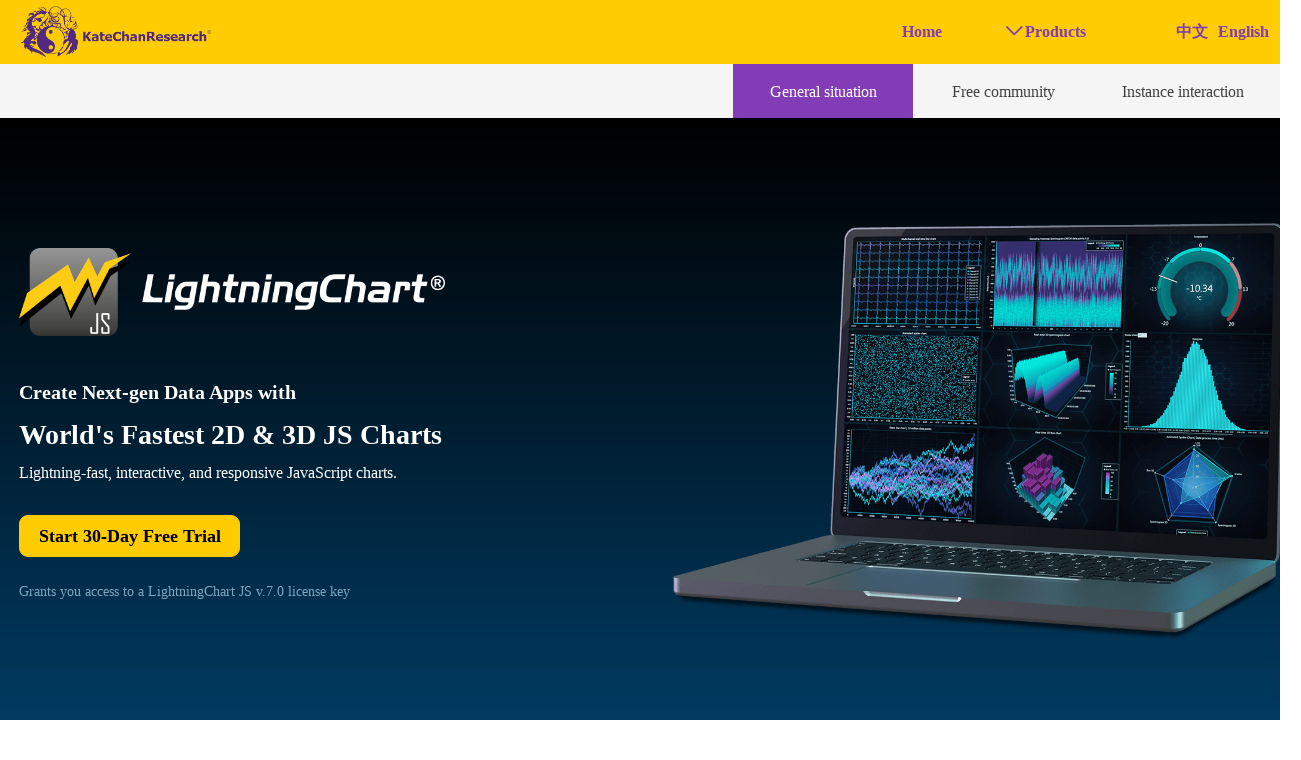

--- FILE ---
content_type: text/html; charset=utf-8
request_url: https://www.katechanresearch.com.cn/lightningchartjs
body_size: 39517
content:


<!DOCTYPE html>

<html class="smart-design-mode">
<head>


        <meta name="viewport" content="width=device-width" />

    <meta http-equiv="Content-Type" content="text/html; charset=utf-8" />
    <meta name="description" content="KateChanResearch, LightningChart .JS" />
    <meta name="keywords" content="KateChanResearch,LightningChartJS,.JS,LightningChart,Case,Studies" />
    <meta name="renderer" content="webkit" />
    <meta name="applicable-device" content="pc" />
    <meta http-equiv="Cache-Control" content="no-transform" />
    <title>KateChanResearch - Lightningchart JS</title>
    <link rel="icon" href="//nwzimg.wezhan.cn/sitefiles10175/10175351/未标题-3.png"/><link rel="shortcut icon" href="//nwzimg.wezhan.cn/sitefiles10175/10175351/未标题-3.png"/><link rel="bookmark" href="//nwzimg.wezhan.cn/sitefiles10175/10175351/未标题-3.png"/>
    <link href="https://nwzimg.wezhan.cn/Designer/Content/bottom/pcstyle.css?_version=20250314160850" rel="stylesheet" type="text/css"/>
    <link href="https://nwzimg.wezhan.cn/Content/public/css/reset.css?_version=20251020173726" rel="stylesheet" type="text/css"/>
    <link href="https://nwzimg.wezhan.cn/static/iconfont/1.0.0/iconfont.css?_version=20250314160853" rel="stylesheet" type="text/css"/>
    <link href="https://nwzimg.wezhan.cn/static/iconfont/2.0.0/iconfont.css?_version=20250423163359" rel="stylesheet" type="text/css"/>
    <link href="https://nwzimg.wezhan.cn/static/iconfont/designer/iconfont.css?_version=20250515165214" rel="stylesheet" type="text/css"/>
    <link href="https://nwzimg.wezhan.cn/static/iconfont/companyinfo/iconfont.css?_version=20250314160853" rel="stylesheet" type="text/css"/>
    <link href="https://nwzimg.wezhan.cn/Designer/Content/base/css/pager.css?_version=20250314160850" rel="stylesheet" type="text/css"/>
    <link href="https://nwzimg.wezhan.cn/Designer/Content/base/css/hover-effects.css?_version=20250314160850" rel="stylesheet" type="text/css"/>
    <link href="https://nwzimg.wezhan.cn/Designer/Content/base/css/antChain.css?_version=20250314160850" rel="stylesheet" type="text/css"/>


    
    <link href="//nwzimg.wezhan.cn/pubsf/10175/10175351/css/638607_Pc_en-US.css?preventCdnCacheSeed=47b760be4f6c4f048eb063cb0399dac8" rel="stylesheet" />
    <script src="https://nwzimg.wezhan.cn/Scripts/JQuery/jquery-3.6.3.min.js?_version=20250314165221" type="text/javascript"></script>
    <script src="https://nwzimg.wezhan.cn/Designer/Scripts/jquery.lazyload.min.js?_version=20250314160851" type="text/javascript"></script>
    <script src="https://nwzimg.wezhan.cn/Designer/Scripts/smart.animation.min.js?_version=20250314160851" type="text/javascript"></script>
    <script src="https://nwzimg.wezhan.cn/Designer/Content/Designer-panel/js/kino.razor.min.js?_version=20250314160850" type="text/javascript"></script>
    <script src="https://nwzimg.wezhan.cn/Scripts/common.min.js?v=20200318&_version=20251202180946" type="text/javascript"></script>
    <script src="https://nwzimg.wezhan.cn/Administration/Scripts/admin.validator.min.js?_version=20250314160844" type="text/javascript"></script>
    <script src="https://nwzimg.wezhan.cn/Administration/Content/plugins/cookie/jquery.cookie.js?_version=20250314160844" type="text/javascript"></script>
    <script src="https://nwzimg.wezhan.cn/Scripts/utils.js?_version=20251120174626" type="text/javascript"></script>

    <script type='text/javascript' id='jssor-all' src='https://nwzimg.wezhan.cn/Designer/Scripts/jssor.slider-22.2.16-all.min.js?_version=20250314160851' ></script><script type='text/javascript' id='jqueryzoom' src='https://nwzimg.wezhan.cn/Designer/Scripts/jquery.jqueryzoom.js?_version=20250314160851' ></script><script type='text/javascript' id='slideshow' src='https://nwzimg.wezhan.cn/Designer/Scripts/slideshow.js?_version=20250314160851' ></script><script type='text/javascript' id='slideshown' src='https://nwzimg.wezhan.cn/Designer/Scripts/slideshow.js?_version=20250314160851' ></script>
    
<script type="text/javascript">
           window.SEED_CONFIG = {
       customerId: ""
            };
        $.ajaxSetup({
            cache: false,
            beforeSend: function (jqXHR, settings) {
                settings.data = settings.data && settings.data.length > 0 ? (settings.data + "&") : "";
                settings.data = settings.data + "__RequestVerificationToken=" + $('input[name="__RequestVerificationToken"]').val();
                return true;
            }
        });
</script>



</head>
<body id="smart-body" area="main">
 

    <input type="hidden" id="pageinfo"
           value="638607"
           data-type="1"
           data-device="Pc"
           data-entityid="638607" />
    <input id="txtDeviceSwitchEnabled" value="show" type="hidden" />


    


    
<!-- 在 mainContentWrapper 的下一层的三个div上设置了zindex。把页头页尾所在的层级调整高于中间内容，以防止中间内容遮盖页头页尾 -->

<div id="mainContentWrapper" style="background-color: transparent; background-image: none; background-repeat: no-repeat;background-position:0 0; background:-moz-linear-gradient(top, none, none);background:-webkit-gradient(linear, left top, left bottom, from(none), to(none));background:-o-linear-gradient(top, none, none);background:-ms-linear-gradient(top, none, none);background:linear-gradient(top, none, none);;
     position: relative; width: 100%;min-width:1300px;background-size: auto;" bgScroll="none">
    
    <div style="background-color: rgb(255, 255, 255); background-image: none; background-repeat: no-repeat;background-position:0 0; background:-moz-linear-gradient(top, none, none);background:-webkit-gradient(linear, left top, left bottom, from(none), to(none));background:-o-linear-gradient(top, none, none);background:-ms-linear-gradient(top, none, none);background:linear-gradient(top, none, none);;
         position: relative; width: 100%;min-width:1300px;background-size: auto; z-index:auto;" bgScroll="none">
        <div class=" header" cpid="1133606" id="smv_Area0" style="width: 1300px; height: 63px;  position: relative; margin: 0 auto">
            <div id="smv_tem_87_46" ctype="banner"  class="esmartMargin smartAbs " cpid="1133606" cstyle="Style2" ccolor="Item0" areaId="Area0" isContainer="True" pvid="" tareaId="Area0"  re-direction="y" daxis="Y" isdeletable="True" style="height: 64px; width: 100%; left: 0px; top: 0px;z-index:9;"><div class="yibuFrameContent tem_87_46  banner_Style2  " style="overflow:visible;;" ><div class="fullcolumn-inner smAreaC" id="smc_Area0" cid="tem_87_46" style="width:1300px">
    <div id="smv_tem_88_46" ctype="image"  class="esmartMargin smartAbs " cpid="1133606" cstyle="Style1" ccolor="Item0" areaId="Area0" isContainer="False" pvid="tem_87_46" tareaId="Area0"  re-direction="all" daxis="All" isdeletable="True" style="height: 52px; width: 195px; left: 18px; top: 5px;z-index:0;"><div class="yibuFrameContent tem_88_46  image_Style1  " style="overflow:visible;;" >
    <div class="w-image-box image-clip-wrap" data-fillType="0" id="div_tem_88_46">
        <a target="_self" href="/wzsy">
            <img loading="lazy" 
                 src="//nwzimg.wezhan.cn/contents/sitefiles2035/10175351/images/11216515.png" 
                 alt="" 
                 title="" 
                 id="img_smv_tem_88_46" 
                 style="width: 193px; height:50px;"
                 class=""
             >
        </a>
    </div>

    <script type="text/javascript">
        $(function () {
            
                InitImageSmv("tem_88_46", "193", "52", "0");
            
                 });
    </script>

</div></div><div id="smv_tem_89_46" ctype="nav"  class="esmartMargin smartAbs " cpid="1133606" cstyle="Style7" ccolor="Item0" areaId="Area0" isContainer="False" pvid="tem_87_46" tareaId="Area0"  re-direction="all" daxis="All" isdeletable="True" style="height: 63px; width: 271px; left: 870px; top: 0px;z-index:3;"><div class="yibuFrameContent tem_89_46  nav_Style7  " style="overflow:visible;;" ><div id="nav_tem_89_46" class="nav_pc_t_7">
    <ul class="w-nav" navstyle="style7" style="width:auto;">
                <li class="w-nav-inner" style="height:63px;line-height:63px;">
                    <div class="w-nav-item">
                        <a href="/wzsy" target="_self" class="w-nav-item-link">
                            <span class="mw-iconfont"></span>
                            <span class="w-link-txt">Home</span>
                        </a>
                        
                    </div>
                </li>
                <li class="w-nav-inner" style="height:63px;line-height:63px;">
                    <div class="w-nav-item">
                        <a href="/cp" target="_self" class="w-nav-item-link">
                            <span class="mw-iconfont">ꄳ</span>
                            <span class="w-link-txt">Products</span>
                        </a>
                        
                    </div>
                        <ul class="w-subnav">
                                <li class="w-subnav-item">
                                    <a href="/lightningchartnet" target="_self" class="w-subnav-link" style="height:40px;line-height:40px">
                                        <span class="mw-iconfont"></span>
                                        <span class="w-link-txt">Lightningchart. NET</span>
                                    </a>
                                   
                                </li>
                                <li class="w-subnav-item">
                                    <a href="/lightningchartjs" target="_self" class="w-subnav-link" style="height:40px;line-height:40px">
                                        <span class="mw-iconfont"></span>
                                        <span class="w-link-txt">Lightningchart JS</span>
                                    </a>
                                   
                                </li>
                                <li class="w-subnav-item">
                                    <a href="/python" target="_self" class="w-subnav-link" style="height:40px;line-height:40px">
                                        <span class="mw-iconfont"></span>
                                        <span class="w-link-txt">Lightningchart Python</span>
                                    </a>
                                   
                                </li>
                                <li class="w-subnav-item">
                                    <a href="/LightningChartJSTrader" target="_self" class="w-subnav-link" style="height:40px;line-height:40px">
                                        <span class="mw-iconfont"></span>
                                        <span class="w-link-txt">LightningChart JS Trader</span>
                                    </a>
                                   
                                </li>
                        </ul>
                </li>

    </ul>
</div>
<script>
    $(function () {
        $('#nav_tem_89_46 .w-nav').find('.w-subnav').hide();
        var $this, item, itemAll;

        if ("False".toLocaleLowerCase() == "true") {
        } else {
            $("#nav_tem_89_46 .w-subnav").css("width", "200" + "px");
        }
        
        $('#nav_tem_89_46 .w-nav').off('mouseenter').on('mouseenter', '.w-nav-inner', function () {
            itemAll = $('#nav_tem_89_46 .w-nav').find('.w-subnav');
            $this = $(this);
            item = $this.find('.w-subnav');
            item.slideDown();
        }).off('mouseleave').on('mouseleave', '.w-nav-inner', function () {
            item = $(this).find('.w-subnav');
            item.stop().slideUp();
        });
        SetNavSelectedStyle('nav_tem_89_46');//选中当前导航
    });
</script></div></div><div id="smv_tem_90_46" ctype="code"  class="esmartMargin smartAbs " cpid="1133606" cstyle="Style1" ccolor="Item0" areaId="Area0" isContainer="False" pvid="tem_87_46" tareaId="Area0"  re-direction="all" daxis="All" isdeletable="True" style="height: 20px; width: 50px; left: 250px; top: 32px;z-index:4;"><div class="yibuFrameContent tem_90_46  code_Style1  " style="overflow:hidden;;" ><!--w-code-->
<div class="w-code">
    <div id='code_tem_90_46'><script type="text/javascript">
    $(function () {
     $(".m-deviceSwitch").css("display","none")
});
</script>

<style>
*{font-family:"微软雅黑"!important}
</style>
</div>
</div>
<!--/w-code--></div></div><div id="smv_tem_91_46" ctype="languages"  class="esmartMargin smartAbs " cpid="1133606" cstyle="Style2" ccolor="Item0" areaId="Area0" isContainer="False" pvid="tem_87_46" tareaId="Area0"  re-direction="all" daxis="All" isdeletable="True" style="height: 36px; width: 130px; left: 1171px; top: 14px;z-index:5;"><div class="yibuFrameContent tem_91_46  languages_Style2  " style="overflow:visible;;" >    
<div class="smv_con_1_1">
    <div class="w-language">
        <ul class="w-language-group f-clearfix">
                <li class="w-language-item">
                    <a href="javascript:void(0)"style="height:36px;line-height:36px"   class="w-language-link" languageid="2" languageculture="zh-CN">中文</a>
                </li>
                <li class="w-language-item">
                    <a href="javascript:void(0)"style="height:36px;line-height:36px"   class="w-language-link" languageid="1" languageculture="en-US">English</a>
                </li>
        </ul>
    </div>
</div>
<script type="text/javascript">

    $(function () {
        $('#smv_tem_91_46').on("click", "li.w-language-item a", function () {
            var languageid = $(this).attr("languageid");
            var languageculture = $(this).attr("languageculture");
            if (languageid != undefined) {
                $.ajax({
                    cache: false,
                    url: "/Common/ChangeRunTimeLanguage",
                    type: "post",
                    data: { languageId: languageid, languageCulture: languageculture },
                    dataType: "json",
                    success: function (result) {
                        if (result.IsSuccess) {
                            var href = window.location.href;
                            href = unescape(href);
                            if (href.indexOf("languageId=") > -1) {
                                href =href.replace(/languageId=\d/, "languageId=" + languageid);
                                //href = escape(href);
                                window.location.href = href;
                            } else
                                location.reload();

                        }
                    },
                    error: function () { }
                });
            }
        })
    });
</script>
</div></div></div>
<div id="bannerWrap_tem_87_46" class="fullcolumn-outer" style="position: absolute; top: 0px; bottom: 0px;">
</div>

<script type="text/javascript">

    $(function () {
        
        

        window["__smvData__tem_87_46"] = {
            oriStyle: $("#smv_tem_87_46 >.yibuFrameContent").attr('style'),
            oriZIndex: $("#smv_tem_87_46").css('z-index')
        }

        var fullScreen = function () {
            $('#bannerWrap_tem_87_46').fullScreenByWindow(function (t) {
                if (VisitFromMobile()) {
                    t.css("min-width", t.parent().width())
                }
            });
        }

        function scrollFixedBannerFn() {
            if ($('#smv_tem_87_46').css("display")==="none") {
               return;
            }

            var elTop = $('#smv_tem_87_46').offset().top;
            var fixdContent = $("#smv_tem_87_46 >.yibuFrameContent");

            var bannerBgEl = $('#bannerWrap_tem_87_46');
            var offsetTop = 0; // $('.headerNavBox').height()

            var currentTop = elTop - $(this).scrollTop()
            if (currentTop < 0) {

                fixdContent.css({
                    position: 'fixed',
                    top: parseInt(0 + offsetTop),
                    left: 0,
                    right: 0,
                    zIndex: parseInt(100000000 + elTop)
                });
                fixdContent.height(fixdContent.parent().height())
                bannerBgEl.addClass("fixed").css('left', 0)
               $('#smv_tem_87_46').css('z-index', 'auto')

                if ("Publish" == "Design" && $("#smv_tem_87_46").parents(".header, .footer").length==0){
                        $('#smv_tem_87_46').disableDrag();
                        $('#smv_tem_87_46').disableResize();
                }

            } else {

                var fixedData = window["__smvData__tem_87_46"]

                fixdContent.attr('style', fixedData.oriStyle)
                fullScreen();
                bannerBgEl.removeClass("fixed")
                $('#smv_tem_87_46').css('z-index', fixedData.oriZIndex)

                if ("Publish" == "Design"&& $("#smv_tem_87_46").parents(".header, .footer").length==0) {
                    $('#smv_tem_87_46').enableDrag();
                    $('#smv_tem_87_46').enableResize();
                }
            }

        }

        var resize = function () {
            $("#smv_tem_87_46 >.yibuFrameContent>.fullcolumn-inner").width($("#smv_tem_87_46").parent().width());
            fullScreen()

            $(window).off('scroll.fixedBanner', scrollFixedBannerFn).on('scroll.fixedBanner', scrollFixedBannerFn)

        }

        if (typeof (LayoutConverter) !== "undefined") {
            LayoutConverter.CtrlJsVariableList.push({
                CtrlId: "tem_87_46",
                ResizeFunc: resize,
            });
        }
        else {
            $(window).resize(function (e) {
                if (e.target == this) {
                    resize();
                }
            });
        }

        resize();
    });
</script>
</div></div>
        </div>
    </div>

    <div class="main-layout-wrapper" id="smv_AreaMainWrapper" style="background-color: transparent; background-image: none;
         background-repeat: no-repeat;background-position:0 0; background:-moz-linear-gradient(top, none, none);background:-webkit-gradient(linear, left top, left bottom, from(none), to(none));background:-o-linear-gradient(top, none, none);background:-ms-linear-gradient(top, none, none);background:linear-gradient(top, none, none);;background-size: auto; z-index:auto;"
         bgScroll="none">
        <div class="main-layout" id="tem-main-layout11" style="width: 100%;">
            <div style="display: none">
                
            </div>
            <div class="" id="smv_MainContent" rel="mainContentWrapper" style="width: 100%; min-height: 300px; position: relative; ">
                
                <div class="smvWrapper"  style="min-width:1300px;  position: relative; background-color: transparent; background-image: none; background-repeat: no-repeat; background:-moz-linear-gradient(top, none, none);background:-webkit-gradient(linear, left top, left bottom, from(none), to(none));background:-o-linear-gradient(top, none, none);background:-ms-linear-gradient(top, none, none);background:linear-gradient(top, none, none);;background-position:0 0;background-size:auto;" bgScroll="none"><div class="smvContainer" id="smv_Main" cpid="638607" style="min-height:400px;width:1300px;height:11112px;  position: relative; "><div id="smv_con_239_39" ctype="banner"  class="esmartMargin smartAbs " cpid="638607" cstyle="Style1" ccolor="Item0" areaId="" isContainer="True" pvid="" tareaId=""  re-direction="y" daxis="Y" isdeletable="True" style="height: 612px; width: 100%; left: 0px; top: 55px;z-index:1;"><div class="yibuFrameContent con_239_39  banner_Style1  " style="overflow:visible;;" ><div class="fullcolumn-inner smAreaC" id="smc_Area0" cid="con_239_39" style="width:1300px">
    <div id="smv_con_240_20" ctype="image"  class="esmartMargin smartAbs " cpid="638607" cstyle="Style1" ccolor="Item0" areaId="Area0" isContainer="False" pvid="con_239_39" tareaId=""  re-direction="all" daxis="All" isdeletable="True" style="height: 89px; width: 426px; left: 19px; top: 130px;z-index:22;"><div class="yibuFrameContent con_240_20  image_Style1  " style="overflow:visible;;" >
    <div class="w-image-box image-clip-wrap" data-fillType="0" id="div_con_240_20">
        <a target="_self" href="">
            <img loading="lazy" 
                 src="//nwzimg.wezhan.cn/contents/sitefiles2035/10175351/images/11556953.png" 
                 alt="" 
                 title="" 
                 id="img_smv_con_240_20" 
                 style="width: 424px; height:87px;"
                 class=""
             >
        </a>
    </div>

    <script type="text/javascript">
        $(function () {
            
                InitImageSmv("con_240_20", "424", "89", "0");
            
                 });
    </script>

</div></div><div id="smv_con_241_20" ctype="text"  class="esmartMargin smartAbs " cpid="638607" cstyle="Style1" ccolor="Item2" areaId="Area0" isContainer="False" pvid="con_239_39" tareaId=""  re-direction="all" daxis="All" isdeletable="True" style="height: 125px; width: 635px; left: 19px; top: 257px;z-index:1;"><div class="yibuFrameContent con_241_20  text_Style1  " style="overflow:hidden;;" ><div id='txt_con_241_20' style="height: 100%;">
    <div class="editableContent" id="txtc_con_241_20" style="height: 100%; word-wrap:break-word;">
        <p><span style="color:#ffffff"><span style="font-family:Arial,Helvetica,sans-serif"><span style="font-family:Arial,Helvetica,sans-serif; line-height:1.75"><span style="font-family:Arial,Helvetica,sans-serif"><strong><span style="font-family:Arial,Helvetica,sans-serif; font-size:20px">Create Next-gen Data Apps with</span></strong><br />
<span style="font-family:Arial,Helvetica,sans-serif; font-size:28px"><strong>World&#39;s Fastest 2D &amp; 3D JS Charts</strong></span></span></span></span></span></p>

<p><span style="color:#ffffff"><span style="font-family:Arial,Helvetica,sans-serif"><span style="font-family:Arial,Helvetica,sans-serif; line-height:1.75"><span style="font-family:Arial,Helvetica,sans-serif"><span style="font-family:Arial,Helvetica,sans-serif; font-size:16px">Lightning-fast, interactive, and responsive JavaScript charts.</span></span></span></span></span></p>

<p>&nbsp;</p>

    </div>
</div>

<script>
    var tables = $(' #smv_con_241_20').find('table')
    for (var i = 0; i < tables.length; i++) {
        var tab = tables[i]
        var borderWidth = $(tab).attr('border')
        if (borderWidth <= 0 || !borderWidth) {
            console.log(tab)
            $(tab).addClass('hidden-border')
            $(tab).children("tbody").children("tr").children("td").addClass('hidden-border')
            $(tab).children("tbody").children("tr").children("th").addClass('hidden-border')
            $(tab).children("thead").children("tr").children("td").addClass('hidden-border')
            $(tab).children("thead").children("tr").children("th").addClass('hidden-border')
            $(tab).children("tfoot").children("tr").children("td").addClass('hidden-border')
            $(tab).children("tfoot").children("tr").children("th").addClass('hidden-border')
        }
    }
</script></div></div><div id="smv_con_402_52" ctype="image"  class="esmartMargin smartAbs " cpid="638607" cstyle="Style1" ccolor="Item0" areaId="Area0" isContainer="False" pvid="con_239_39" tareaId=""  re-direction="all" daxis="All" isdeletable="True" style="height: 419px; width: 614px; left: 673px; top: 105px;z-index:25;"><div class="yibuFrameContent con_402_52  image_Style1  " style="overflow:visible;;" >
    <div class="w-image-box image-clip-wrap" data-fillType="0" id="div_con_402_52">
        <a target="_self" href="">
            <img loading="lazy" 
                 src="//nwzimg.wezhan.cn/contents/sitefiles2065/10327505/images/55430420.png" 
                 alt="" 
                 title="" 
                 id="img_smv_con_402_52" 
                 style="width: 612px; height:417px;"
                 class=""
             >
        </a>
    </div>

    <script type="text/javascript">
        $(function () {
            
                InitImageSmv("con_402_52", "612", "419", "0");
            
                 });
    </script>

</div></div><div id="smv_con_403_59" ctype="button"  class="esmartMargin smartAbs " cpid="638607" cstyle="Style1" ccolor="Item0" areaId="Area0" isContainer="False" pvid="con_239_39" tareaId=""  re-direction="all" daxis="All" isdeletable="True" style="height: 42px; width: 221px; left: 19px; top: 397px;z-index:100019;"><div class="yibuFrameContent con_403_59  button_Style1  " style="overflow:visible;;" ><a target="_blank" href="https://lightningchart.com/js-charts/free-trial" class="w-button f-ellipsis" style="width: 219px; height: 40px; line-height: 40px;">
    <span class="w-button-position">
        <em class="w-button-text f-ellipsis">
            <i class="mw-iconfont w-button-icon w-icon-hide"></i>
            <span class="mw-txt">Start 30-Day Free Trial</span>
        </em>
    </span>
</a>
    <script type="text/javascript">
        $(function () {
        });
    </script>
</div></div><div id="smv_con_404_48" ctype="text"  class="esmartMargin smartAbs " cpid="638607" cstyle="Style1" ccolor="Item2" areaId="Area0" isContainer="False" pvid="con_239_39" tareaId=""  re-direction="all" daxis="All" isdeletable="True" style="height: 35px; width: 393px; left: 19px; top: 462px;z-index:1;"><div class="yibuFrameContent con_404_48  text_Style1  " style="overflow:hidden;;" ><div id='txt_con_404_48' style="height: 100%;">
    <div class="editableContent" id="txtc_con_404_48" style="height: 100%; word-wrap:break-word;">
        <p><span style="font-family:Arial,Helvetica,sans-serif; font-size:14px"><span style="color:#7ea5bf; font-family:Arial,Helvetica,sans-serif"><span style="font-family:Arial,Helvetica,sans-serif; line-height:1.75"><span style="font-family:Arial,Helvetica,sans-serif">Grants you access to a LightningChart JS v.7.0 license key</span></span></span></span></p>

    </div>
</div>

<script>
    var tables = $(' #smv_con_404_48').find('table')
    for (var i = 0; i < tables.length; i++) {
        var tab = tables[i]
        var borderWidth = $(tab).attr('border')
        if (borderWidth <= 0 || !borderWidth) {
            console.log(tab)
            $(tab).addClass('hidden-border')
            $(tab).children("tbody").children("tr").children("td").addClass('hidden-border')
            $(tab).children("tbody").children("tr").children("th").addClass('hidden-border')
            $(tab).children("thead").children("tr").children("td").addClass('hidden-border')
            $(tab).children("thead").children("tr").children("th").addClass('hidden-border')
            $(tab).children("tfoot").children("tr").children("td").addClass('hidden-border')
            $(tab).children("tfoot").children("tr").children("th").addClass('hidden-border')
        }
    }
</script></div></div></div>
<div id="bannerWrap_con_239_39" class="fullcolumn-outer" style="position: absolute; top: 0; bottom: 0;">
</div>

<script type="text/javascript">

    $(function () {
        var resize = function () {
            $("#smv_con_239_39 >.yibuFrameContent>.fullcolumn-inner").width($("#smv_con_239_39").parent().width());
            $('#bannerWrap_con_239_39').fullScreen(function (t) {
                if (VisitFromMobile()) {
                    t.css("min-width", t.parent().width())
                }
            });
        }
        if (typeof (LayoutConverter) !== "undefined") {
            LayoutConverter.CtrlJsVariableList.push({
                CtrlId: "con_239_39",
                ResizeFunc: resize,
            });
        } else {
            $(window).resize(function (e) {
                if (e.target == this) {
                    resize();
                }
            });
        }

        resize();
    });
</script>
</div></div><div id="smv_con_393_4" ctype="banner"  class="esmartMargin smartAbs " cpid="638607" cstyle="Style1" ccolor="Item0" areaId="Main" isContainer="True" pvid="" tareaId="Main"  re-direction="y" daxis="Y" isdeletable="True" style="height: 55px; width: 100%; left: 0px; top: 1px;z-index:0;"><div class="yibuFrameContent con_393_4  banner_Style1  " style="overflow:visible;;" ><div class="fullcolumn-inner smAreaC" id="smc_Area0" cid="con_393_4" style="width:1300px">
    <div id="smv_con_394_4" ctype="nav"  class="esmartMargin smartAbs " cpid="638607" cstyle="Style1" ccolor="Item0" areaId="Area0" isContainer="False" pvid="con_393_4" tareaId=""  re-direction="all" daxis="All" isdeletable="True" style="height: 55px; width: 540px; left: 733px; top: 0px;z-index:3;"><div class="yibuFrameContent con_394_4  nav_Style1  " style="overflow:visible;;" ><div id="nav_con_394_4" class="nav_pc_t_1">
    <ul class="w-nav" navstyle="style1">
                <li class="w-nav-inner" style="height:55px;line-height:55px;width:33.3333333333333%;">
                    <div class="w-nav-item">
                        <i class="w-nav-item-line"></i>
                                <a href="/lightningchartjs" target="_self" class="w-nav-item-link">
                                    <span class="mw-iconfont"></span>
                                    <span class="w-link-txt">General situation</span>
                                </a>
                       
                    </div>
                </li>
                <li class="w-nav-inner" style="height:55px;line-height:55px;width:33.3333333333333%;">
                    <div class="w-nav-item">
                        <i class="w-nav-item-line"></i>
                                <a href="/jsmfsqb" target="_self" class="w-nav-item-link">
                                    <span class="mw-iconfont"></span>
                                    <span class="w-link-txt">Free community</span>
                                </a>
                       
                    </div>
                </li>
                <li class="w-nav-inner" style="height:55px;line-height:55px;width:33.3333333333333%;">
                    <div class="w-nav-item">
                        <i class="w-nav-item-line"></i>
                                <a href="/sljh" target="_self" class="w-nav-item-link">
                                    <span class="mw-iconfont"></span>
                                    <span class="w-link-txt">Instance interaction</span>
                                </a>
                       
                    </div>
                </li>

    </ul>
</div>
<script>
    $(function () {
        var $nav = $("#smv_con_394_4 .w-nav");
        var $inner = $("#smv_con_394_4 .w-nav-inner");
        var rightBorder = parseInt($nav.css("border-right-width"));
        var leftBorder = parseInt($nav.css("border-left-width"));
        var topBorder = parseInt($nav.css("border-top-width"));
        var bottomBorder = parseInt($nav.css("border-bottom-width"));
        var height = $("#smv_con_394_4").height();
        var width = $('#smv_con_394_4').width();
        $nav.height(height - topBorder - bottomBorder);
        $nav.width(width - leftBorder - rightBorder);
        $inner.height(height - topBorder - bottomBorder).css("line-height", height - topBorder - bottomBorder+"px");


        $('#nav_con_394_4').find('.w-subnav').hide();
        var $this, item, itemAll;
        $('#nav_con_394_4').off('mouseenter').on('mouseenter', '.w-nav-inner', function () {
            itemAll = $('#nav_con_394_4').find('.w-subnav');
            $this = $(this);
            item = $this.find('.w-subnav');
            item.slideDown();
        }).off('mouseleave').on('mouseleave', '.w-nav-inner', function () {
            item = $(this).find('.w-subnav');
            item.stop().slideUp(function () {
                ////设置回调，防止slidUp自动加上height和width导致在子导航中设置height和width无效
                //item.css({
                //    height: '',
                //    width: ''
                //})
            });
        });
        SetNavSelectedStyle('nav_con_394_4');//选中当前导航
    });

</script></div></div></div>
<div id="bannerWrap_con_393_4" class="fullcolumn-outer" style="position: absolute; top: 0; bottom: 0;">
</div>

<script type="text/javascript">

    $(function () {
        var resize = function () {
            $("#smv_con_393_4 >.yibuFrameContent>.fullcolumn-inner").width($("#smv_con_393_4").parent().width());
            $('#bannerWrap_con_393_4').fullScreen(function (t) {
                if (VisitFromMobile()) {
                    t.css("min-width", t.parent().width())
                }
            });
        }
        if (typeof (LayoutConverter) !== "undefined") {
            LayoutConverter.CtrlJsVariableList.push({
                CtrlId: "con_393_4",
                ResizeFunc: resize,
            });
        } else {
            $(window).resize(function (e) {
                if (e.target == this) {
                    resize();
                }
            });
        }

        resize();
    });
</script>
</div></div><div id="smv_con_405_0" ctype="banner"  class="esmartMargin smartAbs " cpid="638607" cstyle="Style1" ccolor="Item0" areaId="" isContainer="True" pvid="" tareaId=""  re-direction="y" daxis="Y" isdeletable="True" style="height: 668px; width: 100%; left: 0px; top: 666px;z-index:0;"><div class="yibuFrameContent con_405_0  banner_Style1  " style="overflow:visible;;" ><div class="fullcolumn-inner smAreaC" id="smc_Area0" cid="con_405_0" style="width:1300px">
    <div id="smv_con_406_23" ctype="image"  class="esmartMargin smartAbs " cpid="638607" cstyle="Style1" ccolor="Item0" areaId="Area0" isContainer="False" pvid="con_405_0" tareaId=""  re-direction="all" daxis="All" isdeletable="True" style="height: 451px; width: 702px; left: 10px; top: 115px;z-index:2;"><div class="yibuFrameContent con_406_23  image_Style1  " style="overflow:visible;;" >
    <div class="w-image-box image-clip-wrap" data-fillType="0" id="div_con_406_23">
        <a target="_self" href="">
            <img loading="lazy" 
                 src="//nwzimg.wezhan.cn/contents/sitefiles2065/10327505/images/55431381.png" 
                 alt="" 
                 title="" 
                 id="img_smv_con_406_23" 
                 style="width: 700px; height:449px;"
                 class=""
             >
        </a>
    </div>

    <script type="text/javascript">
        $(function () {
            
                InitImageSmv("con_406_23", "700", "451", "0");
            
                 });
    </script>

</div></div><div id="smv_con_407_17" ctype="text"  class="esmartMargin smartAbs " cpid="638607" cstyle="Style1" ccolor="Item4" areaId="Area0" isContainer="False" pvid="con_405_0" tareaId=""  re-direction="all" daxis="All" isdeletable="True" style="height: 266px; width: 501px; left: 777px; top: 175px;z-index:100004;"><div class="yibuFrameContent con_407_17  text_Style1  " style="overflow:hidden;;" ><div id='txt_con_407_17' style="height: 100%;">
    <div class="editableContent" id="txtc_con_407_17" style="height: 100%; word-wrap:break-word;">
        <p><span style="font-family:Arial,Helvetica,sans-serif"><span style="line-height:1.5"><span style="font-size:32px"><span style="color:#000000"><strong>JS Interactive examples</strong></span></span></span></span></p>

<p>&nbsp;</p>

<p><span style="font-family:Arial,Helvetica,sans-serif"><span style="line-height:1.75"><span style="color:#444444"><span style="font-size:16px">Interactive Examples is an easy-to-use exploration tool to help you get started quickly with the most important concepts. In here you can search, view and edit charts on-the-fly.</span></span></span></span></p>

<p>&nbsp;</p>

<p>&nbsp;</p>

<p><span style="font-family:Arial,Helvetica,sans-serif"><span style="line-height:1.75"><span style="color:#444444"><span style="font-size:16px">API-links can be found conveniently right next to each example and below the chart example there is a link to the example&rsquo;s GitHub page.</span></span></span></span></p>

    </div>
</div>

<script>
    var tables = $(' #smv_con_407_17').find('table')
    for (var i = 0; i < tables.length; i++) {
        var tab = tables[i]
        var borderWidth = $(tab).attr('border')
        if (borderWidth <= 0 || !borderWidth) {
            console.log(tab)
            $(tab).addClass('hidden-border')
            $(tab).children("tbody").children("tr").children("td").addClass('hidden-border')
            $(tab).children("tbody").children("tr").children("th").addClass('hidden-border')
            $(tab).children("thead").children("tr").children("td").addClass('hidden-border')
            $(tab).children("thead").children("tr").children("th").addClass('hidden-border')
            $(tab).children("tfoot").children("tr").children("td").addClass('hidden-border')
            $(tab).children("tfoot").children("tr").children("th").addClass('hidden-border')
        }
    }
</script></div></div><div id="smv_con_408_17" ctype="button"  class="esmartMargin smartAbs " cpid="638607" cstyle="Style1" ccolor="Item0" areaId="Area0" isContainer="False" pvid="con_405_0" tareaId=""  re-direction="all" daxis="All" isdeletable="True" style="height: 42px; width: 235px; left: 777px; top: 452px;z-index:100019;"><div class="yibuFrameContent con_408_17  button_Style1  " style="overflow:visible;;" ><a target="_blank" href="/sljh" class="w-button f-ellipsis" style="width: 233px; height: 40px; line-height: 40px;">
    <span class="w-button-position">
        <em class="w-button-text f-ellipsis">
            <i class="mw-iconfont w-button-icon w-icon-hide"></i>
            <span class="mw-txt">JS Interactive examples</span>
        </em>
    </span>
</a>
    <script type="text/javascript">
        $(function () {
        });
    </script>
</div></div><div id="smv_con_409_5" ctype="button"  class="esmartMargin smartAbs " cpid="638607" cstyle="Style1" ccolor="Item0" areaId="Area0" isContainer="False" pvid="con_405_0" tareaId=""  re-direction="all" daxis="All" isdeletable="True" style="height: 42px; width: 173px; left: 1032px; top: 452px;z-index:100019;"><div class="yibuFrameContent con_409_5  button_Style1  " style="overflow:visible;;" ><a target="_blank" href="https://lightningchart.com/js-charts/docs/" class="w-button f-ellipsis" style="width: 171px; height: 40px; line-height: 40px;">
    <span class="w-button-position">
        <em class="w-button-text f-ellipsis">
            <i class="mw-iconfont w-button-icon w-icon-hide"></i>
            <span class="mw-txt">Documentation</span>
        </em>
    </span>
</a>
    <script type="text/javascript">
        $(function () {
        });
    </script>
</div></div></div>
<div id="bannerWrap_con_405_0" class="fullcolumn-outer" style="position: absolute; top: 0; bottom: 0;">
</div>

<script type="text/javascript">

    $(function () {
        var resize = function () {
            $("#smv_con_405_0 >.yibuFrameContent>.fullcolumn-inner").width($("#smv_con_405_0").parent().width());
            $('#bannerWrap_con_405_0').fullScreen(function (t) {
                if (VisitFromMobile()) {
                    t.css("min-width", t.parent().width())
                }
            });
        }
        if (typeof (LayoutConverter) !== "undefined") {
            LayoutConverter.CtrlJsVariableList.push({
                CtrlId: "con_405_0",
                ResizeFunc: resize,
            });
        } else {
            $(window).resize(function (e) {
                if (e.target == this) {
                    resize();
                }
            });
        }

        resize();
    });
</script>
</div></div><div id="smv_con_410_38" ctype="slide"  class="esmartMargin smartAbs " cpid="638607" cstyle="Style6" ccolor="Item0" areaId="Main" isContainer="False" pvid="" tareaId="Main"  re-direction="all" daxis="All" isdeletable="True" style="height: 235px; width: 1280px; left: 10px; top: 1438px;z-index:3;"><div class="yibuFrameContent con_410_38  slide_Style6  " style="overflow:visible;;" ><!--w-slide-->
<div class="w-slider" id="slider_smv_con_410_38">
    <div class="w-slider-wrap" data-u="slides">

            <div class="w-slider-item">
                    <a href="https://lightningchart.com/js-charts/interactive-examples/edit/lcjs-example-0105-temperatureVariations.html?disable-animations=1&amp;isList=false" target="_blank" class="list">
                        <img  data-u="image" src="//nwzimg.wezhan.cn/contents/sitefiles2065/10327505/images/55435227.png" alt="" title="Area &amp; Range" class="CutFill" />
                    </a>
                <div class="text slideTitle ">Area &amp; Range</div>
            </div>
            <div class="w-slider-item">
                    <a href="https://lightningchart.com/js-charts/interactive-examples/edit/lcjs-example-0301-horizontalBars.html?disable-animations=1&amp;isList=false" target="_blank" class="list">
                        <img  data-u="image" src="//nwzimg.wezhan.cn/contents/sitefiles2065/10327505/images/55437112.png" alt="" title="Bar charts" class="CutFill" />
                    </a>
                <div class="text slideTitle ">Bar charts</div>
            </div>
            <div class="w-slider-item">
                    <a href="https://lightningchart.com/js-charts/interactive-examples/edit/lcjs-example-1002-polarEMFieldStrength.html?disable-animations=1&amp;isList=false" target="_self" class="list">
                        <img  data-u="image" src="//nwzimg.wezhan.cn/contents/sitefiles2065/10327505/images/55437113.png" alt="" title="Polar charts" class="CutFill" />
                    </a>
                <div class="text slideTitle ">Polar charts</div>
            </div>
            <div class="w-slider-item">
                    <a href="https://lightningchart.com/js-charts/interactive-examples/edit/lcjs-example-0450-pieChart.html?disable-animations=1&amp;isList=false" target="_self" class="list">
                        <img  data-u="image" src="//nwzimg.wezhan.cn/contents/sitefiles2065/10327505/images/55437114.png" alt="" title="Pie charts" class="CutFill" />
                    </a>
                <div class="text slideTitle ">Pie charts</div>
            </div>
            <div class="w-slider-item">
                    <a href="https://lightningchart.com/js-charts/interactive-examples/edit/lcjs-example-0009-severalAxisXY.html?disable-animations=1&amp;isList=false" target="_blank" class="list">
                        <img  data-u="image" src="//nwzimg.wezhan.cn/contents/sitefiles2065/10327505/images/55437116.png" alt="" title="Axis &amp; Ticks" class="CutFill" />
                    </a>
                <div class="text slideTitle ">Axis &amp; Ticks</div>
            </div>
            <div class="w-slider-item">
                    <a href="https://lightningchart.com/js-charts/interactive-examples/edit/lcjs-example-0006-pointClusters.html?disable-animations=1&amp;isList=false" target="_blank" class="list">
                        <img  data-u="image" src="//nwzimg.wezhan.cn/contents/sitefiles2065/10327505/images/55437118.png" alt="" title="Point Charts" class="CutFill" />
                    </a>
                <div class="text slideTitle ">Point Charts</div>
            </div>
            <div class="w-slider-item">
                    <a href="https://lightningchart.com/js-charts/interactive-examples/edit/lcjs-example-0028-multiChannelLineProgressiveOwnAxes.html?disable-animations=1&amp;isList=false" target="_blank" class="list">
                        <img  data-u="image" src="//nwzimg.wezhan.cn/contents/sitefiles2065/10327505/images/55437119.png" alt="" title="Line Charts" class="CutFill" />
                    </a>
                <div class="text slideTitle ">Line Charts</div>
            </div>
            <div class="w-slider-item">
                    <a href="https://lightningchart.com/js-charts/interactive-examples/edit/lcjs-example-0806-sweepingHeatmapGrid.html?disable-animations=1&amp;isList=false" target="_self" class="list">
                        <img  data-u="image" src="//nwzimg.wezhan.cn/contents/sitefiles2065/10327505/images/55437120.png" alt="" title="Heatmaps" class="CutFill" />
                    </a>
                <div class="text slideTitle ">Heatmaps</div>
            </div>
            <div class="w-slider-item">
                    <a href="https://lightningchart.com/js-charts/interactive-examples/edit/lcjs-example-1503-eegMeshModel.html?disable-animations=1&amp;isList=false" target="_blank" class="list">
                        <img  data-u="image" src="//nwzimg.wezhan.cn/contents/sitefiles2065/10327505/images/55437121.png" alt="" title="Mesh Model 3D" class="CutFill" />
                    </a>
                <div class="text slideTitle ">Mesh Model 3D</div>
            </div>
            <div class="w-slider-item">
                    <a href="https://lightningchart.com/js-charts/interactive-examples/edit/lcjs-example-0033-sweepingLineDashboard.html?disable-animations=1&amp;isList=false" target="_blank" class="list">
                        <img  data-u="image" src="//nwzimg.wezhan.cn/contents/sitefiles2065/10327505/images/55437122.png" alt="" title="Medical charts" class="CutFill" />
                    </a>
                <div class="text slideTitle ">Medical charts</div>
            </div>
            <div class="w-slider-item">
                    <a href="https://lightningchart.com/js-charts/interactive-examples/edit/lcjs-example-1300-dataGridCrypto.html?disable-animations=1&amp;isList=false" target="_blank" class="list">
                        <img  data-u="image" src="//nwzimg.wezhan.cn/contents/sitefiles2065/10327505/images/55437123.png" alt="" title="Data Grids" class="CutFill" />
                    </a>
                <div class="text slideTitle ">Data Grids</div>
            </div>
            <div class="w-slider-item">
                    <a href="https://lightningchart.com/js-charts/interactive-examples/edit/lcjs-example-0601-boxPlotAndViolin.html?disable-animations=1&amp;isList=false" target="_self" class="list">
                        <img  data-u="image" src="//nwzimg.wezhan.cn/contents/sitefiles2065/10327505/images/55437124.png" alt="" title="Statistics charts" class="CutFill" />
                    </a>
                <div class="text slideTitle ">Statistics charts</div>
            </div>
            <div class="w-slider-item">
                    <a href="https://lightningchart.com/js-charts/interactive-examples/edit/lcjs-example-1101-mapChartDynamicColor.html?disable-animations=1&amp;isList=false" target="_blank" class="list">
                        <img  data-u="image" src="//nwzimg.wezhan.cn/contents/sitefiles2065/10327505/images/55437125.png" alt="" title="GeoMaps" class="CutFill" />
                    </a>
                <div class="text slideTitle ">GeoMaps</div>
            </div>
            <div class="w-slider-item">
                    <a href="https://lightningchart.com/js-charts/interactive-examples/edit/lcjs-example-0910-3dLiDARPark.html?disable-animations=1&amp;isList=false" target="_blank" class="list">
                        <img  data-u="image" src="//nwzimg.wezhan.cn/contents/sitefiles2065/10327505/images/55437126.png" alt="" title="LiDAR" class="CutFill" />
                    </a>
                <div class="text slideTitle ">LiDAR</div>
            </div>
            <div class="w-slider-item">
                    <a href="https://lightningchart.com/js-charts/interactive-examples/edit/lcjs-example-0912-surfaceGrid.html?disable-animations=1&amp;isList=false" target="_blank" class="list">
                        <img  data-u="image" src="//nwzimg.wezhan.cn/contents/sitefiles2065/10327505/images/55437127.png" alt="" title="Surface charts" class="CutFill" />
                    </a>
                <div class="text slideTitle ">Surface charts</div>
            </div>
            <div class="w-slider-item">
                    <a href="https://lightningchart.com/js-charts/interactive-examples/edit/lcjs-example-0907-3dBoxRounded.html?disable-animations=1&amp;isList=false" target="_blank" class="list">
                        <img  data-u="image" src="//nwzimg.wezhan.cn/contents/sitefiles2065/10327505/images/55437128.png" alt="" title="3D Box" class="CutFill" />
                    </a>
                <div class="text slideTitle ">3D Box</div>
            </div>
    </div>
</div>
<!--/w-slide-->
<script type="text/javascript">

    $(function () {
        var jssorCache_con_410_38  = {
            CtrlId: "con_410_38",
            SliderId: "slider_smv_con_410_38",
            Html: $("#slider_smv_con_410_38")[0].outerHTML,

        };
        if ("3" == "1") {
            con_410_38_slider3_init = function () {
             var jssor_1_options = {
                    $AutoPlay:"on",//自动播放
                    $AutoPlaySteps: 1,
                    $SlideDuration: parseInt("6000"),//延时
                    $SlideWidth: parseInt("295px"),
                    $SlideSpacing: parseInt("20"),
                    $Cols: parseInt("16") - 1,
                };
               var slide = new $JssorSlider$("slider_smv_con_410_38", jssor_1_options);
                $('#smv_con_410_38').data('jssor_slide', slide);

                if (typeof (LayoutConverter) !== "undefined") {
                    jssorCache_con_410_38 .Jssor = slide;
                    jssorCache_con_410_38 .JssorOpt = jssor_1_options,
                        LayoutConverter.CtrlJsVariableList.push(jssorCache_con_410_38 );
                }
            }
        } else {
            con_410_38_slider3_init = function () {
              var jssor_1_options = {
                    $AutoPlay: "on" == "on",//自动播放
                    $Idle: 0,
                    $SlideEasing: $Jease$.$Linear,
                    $AutoPlaySteps: 1,
                    $SlideDuration: parseInt("6000"),//延时
                    $SlideWidth: parseInt("295px"),
                    $SlideSpacing: parseInt("20"),
                    $Cols: parseInt("16") - 1,
                };
                var slide = new $JssorSlider$("slider_smv_con_410_38", jssor_1_options);

                $('#smv_con_410_38').data('jssor_slide', slide);

                if (typeof (LayoutConverter) !== "undefined") {
                    jssorCache_con_410_38 .Jssor = slide;
                    jssorCache_con_410_38 .JssorOpt = jssor_1_options,
                        LayoutConverter.CtrlJsVariableList.push(jssorCache_con_410_38 );
                }
            }
        }

        con_410_38_slider3_init();
        var imgWidth = $('#slider_smv_con_410_38 .list').width();
        var imgHeight = $('#slider_smv_con_410_38 .list').height();
        $('#slider_smv_con_410_38 img').cutFill(imgWidth, imgHeight);
    });

</script></div></div><div id="smv_con_413_31" ctype="area"  class="esmartMargin smartAbs " cpid="638607" cstyle="Style1" ccolor="Item0" areaId="" isContainer="True" pvid="" tareaId=""  re-direction="all" daxis="All" isdeletable="True" style="height: 42px; width: 501px; left: 399px; top: 1742px;z-index:100023;"><div class="yibuFrameContent con_413_31  area_Style1  " style="overflow:visible;;" ><div class="w-container" data-effect-name="enterTop">
    <div class="smAreaC" id="smc_Area0" cid="con_413_31">
        <div id="smv_con_411_41" ctype="button"  class="esmartMargin smartAbs " cpid="638607" cstyle="Style1" ccolor="Item0" areaId="Area0" isContainer="False" pvid="con_413_31" tareaId="Main"  re-direction="all" daxis="All" isdeletable="True" style="height: 42px; width: 255px; left: 0px; top: 0px;z-index:100019;"><div class="yibuFrameContent con_411_41  button_Style1  " style="overflow:visible;;" ><a target="_blank" href="https://lightningchart.com/js-charts/free-trial" class="w-button f-ellipsis" style="width: 253px; height: 40px; line-height: 40px;">
    <span class="w-button-position">
        <em class="w-button-text f-ellipsis">
            <i class="mw-iconfont w-button-icon w-icon-hide"></i>
            <span class="mw-txt">Start 30-Day Free Trial</span>
        </em>
    </span>
</a>
    <script type="text/javascript">
        $(function () {
        });
    </script>
</div></div><div id="smv_con_412_41" ctype="button"  class="esmartMargin smartAbs " cpid="638607" cstyle="Style1" ccolor="Item0" areaId="Area0" isContainer="False" pvid="con_413_31" tareaId="Main"  re-direction="all" daxis="All" isdeletable="True" style="height: 42px; width: 223px; left: 278px; top: 0px;z-index:100019;"><div class="yibuFrameContent con_412_41  button_Style1  " style="overflow:visible;;" ><a target="_blank" href="https://lightningchart.com/js-charts/interactive-examples/all.html?disable-animations=1&amp;isList=false" class="w-button f-ellipsis" style="width: 221px; height: 40px; line-height: 40px;">
    <span class="w-button-position">
        <em class="w-button-text f-ellipsis">
            <i class="mw-iconfont w-button-icon w-icon-hide"></i>
            <span class="mw-txt">See all the charts</span>
        </em>
    </span>
</a>
    <script type="text/javascript">
        $(function () {
        });
    </script>
</div></div>    </div>
</div></div></div><div id="smv_con_414_53" ctype="banner"  class="esmartMargin smartAbs " cpid="638607" cstyle="Style1" ccolor="Item0" areaId="" isContainer="True" pvid="" tareaId=""  re-direction="y" daxis="Y" isdeletable="True" style="height: 658px; width: 100%; left: 0px; top: 1875px;z-index:0;"><div class="yibuFrameContent con_414_53  banner_Style1  " style="overflow:visible;;" ><div class="fullcolumn-inner smAreaC" id="smc_Area0" cid="con_414_53" style="width:1300px">
    <div id="smv_con_415_37" ctype="text"  class="esmartMargin smartAbs " cpid="638607" cstyle="Style1" ccolor="Item4" areaId="Area0" isContainer="False" pvid="con_414_53" tareaId=""  re-direction="all" daxis="All" isdeletable="True" style="height: 61px; width: 1280px; left: 10px; top: 61px;z-index:100004;"><div class="yibuFrameContent con_415_37  text_Style1  " style="overflow:hidden;;" ><div id='txt_con_415_37' style="height: 100%;">
    <div class="editableContent" id="txtc_con_415_37" style="height: 100%; word-wrap:break-word;">
        <p style="text-align:center"><span style="font-family:Arial,Helvetica,sans-serif; font-size:24px"><span style="color:#000000; font-family:Arial,Helvetica,sans-serif"><strong><span style="font-family:Arial,Helvetica,sans-serif"><span style="font-family:Arial,Helvetica,sans-serif; line-height:2">Build high-end JavaScript charting applications with LightningChart JS</span></span></strong></span></span></p>

<p style="text-align:center">&nbsp;</p>

    </div>
</div>

<script>
    var tables = $(' #smv_con_415_37').find('table')
    for (var i = 0; i < tables.length; i++) {
        var tab = tables[i]
        var borderWidth = $(tab).attr('border')
        if (borderWidth <= 0 || !borderWidth) {
            console.log(tab)
            $(tab).addClass('hidden-border')
            $(tab).children("tbody").children("tr").children("td").addClass('hidden-border')
            $(tab).children("tbody").children("tr").children("th").addClass('hidden-border')
            $(tab).children("thead").children("tr").children("td").addClass('hidden-border')
            $(tab).children("thead").children("tr").children("th").addClass('hidden-border')
            $(tab).children("tfoot").children("tr").children("td").addClass('hidden-border')
            $(tab).children("tfoot").children("tr").children("th").addClass('hidden-border')
        }
    }
</script></div></div><div id="smv_con_416_18" ctype="area"  class="esmartMargin smartAbs " cpid="638607" cstyle="Style1" ccolor="Item0" areaId="Area0" isContainer="True" pvid="con_414_53" tareaId=""  re-direction="all" daxis="All" isdeletable="True" style="height: 314px; width: 320px; left: 10px; top: 170px;z-index:100021;"><div class="yibuFrameContent con_416_18  area_Style1  " style="overflow:visible;;" ><div class="w-container" data-effect-name="enterTop">
    <div class="smAreaC" id="smc_Area0" cid="con_416_18">
        <div id="smv_con_417_18" ctype="text"  class="esmartMargin smartAbs " cpid="638607" cstyle="Style1" ccolor="Item4" areaId="Area0" isContainer="False" pvid="con_416_18" tareaId=""  re-direction="all" daxis="All" isdeletable="True" style="height: 207px; width: 280px; left: 20px; top: 92px;z-index:100005;"><div class="yibuFrameContent con_417_18  text_Style1  " style="overflow:hidden;;" ><div id='txt_con_417_18' style="height: 100%;">
    <div class="editableContent" id="txtc_con_417_18" style="height: 100%; word-wrap:break-word;">
        <p><span style="line-height:1.5"><span style="font-family:Arial,Helvetica,sans-serif"><span style="font-family:Arial,Helvetica,sans-serif; font-size:22px"><strong><span style="font-family:Arial,Helvetica,sans-serif">World-Leading Performance</span></strong></span></span></span></p>

<p><span style="color:#444444; font-family:Arial,Helvetica,sans-serif"><span style="font-family:Arial,Helvetica,sans-serif"><span style="font-family:Arial,Helvetica,sans-serif; line-height:2"><span style="font-family:Arial,Helvetica,sans-serif; font-size:16px">Experience smooth and real- time data visualizations of huge datasets without flickering.</span></span></span></span></p>

    </div>
</div>

<script>
    var tables = $(' #smv_con_417_18').find('table')
    for (var i = 0; i < tables.length; i++) {
        var tab = tables[i]
        var borderWidth = $(tab).attr('border')
        if (borderWidth <= 0 || !borderWidth) {
            console.log(tab)
            $(tab).addClass('hidden-border')
            $(tab).children("tbody").children("tr").children("td").addClass('hidden-border')
            $(tab).children("tbody").children("tr").children("th").addClass('hidden-border')
            $(tab).children("thead").children("tr").children("td").addClass('hidden-border')
            $(tab).children("thead").children("tr").children("th").addClass('hidden-border')
            $(tab).children("tfoot").children("tr").children("td").addClass('hidden-border')
            $(tab).children("tfoot").children("tr").children("th").addClass('hidden-border')
        }
    }
</script></div></div><div id="smv_con_418_18" ctype="image"  class="esmartMargin smartAbs " cpid="638607" cstyle="Style1" ccolor="Item0" areaId="Area0" isContainer="False" pvid="con_416_18" tareaId=""  re-direction="all" daxis="All" isdeletable="True" style="height: 47px; width: 60px; left: 20px; top: 0px;z-index:100017;"><div class="yibuFrameContent con_418_18  image_Style1  " style="overflow:visible;;" >
    <div class="w-image-box image-clip-wrap" data-fillType="0" id="div_con_418_18">
        <a target="_self" href="">
            <img loading="lazy" 
                 src="//nwzimg.wezhan.cn/contents/sitefiles2065/10327505/images/55439693.png" 
                 alt="" 
                 title="" 
                 id="img_smv_con_418_18" 
                 style="width: 58px; height:45px;"
                 class=""
             >
        </a>
    </div>

    <script type="text/javascript">
        $(function () {
            
                InitImageSmv("con_418_18", "58", "47", "0");
            
                 });
    </script>

</div></div>    </div>
</div></div></div><div id="smv_con_428_34" ctype="area"  class="esmartMargin smartAbs " cpid="638607" cstyle="Style1" ccolor="Item0" areaId="Area0" isContainer="True" pvid="con_414_53" tareaId=""  re-direction="all" daxis="All" isdeletable="True" style="height: 314px; width: 320px; left: 330px; top: 170px;z-index:100021;"><div class="yibuFrameContent con_428_34  area_Style1  " style="overflow:visible;;" ><div class="w-container" data-effect-name="enterTop">
    <div class="smAreaC" id="smc_Area0" cid="con_428_34">
        <div id="smv_con_429_34" ctype="text"  class="esmartMargin smartAbs " cpid="638607" cstyle="Style1" ccolor="Item4" areaId="Area0" isContainer="False" pvid="con_428_34" tareaId=""  re-direction="all" daxis="All" isdeletable="True" style="height: 207px; width: 280px; left: 20px; top: 92px;z-index:100005;"><div class="yibuFrameContent con_429_34  text_Style1  " style="overflow:hidden;;" ><div id='txt_con_429_34' style="height: 100%;">
    <div class="editableContent" id="txtc_con_429_34" style="height: 100%; word-wrap:break-word;">
        <p><span style="font-family:Arial,Helvetica,sans-serif; line-height:2"><span style="font-family:Arial,Helvetica,sans-serif; font-size:22px"><strong><span style="font-family:Arial,Helvetica,sans-serif">Immense Library</span></strong></span></span></p>

<p><span style="color:#444444; font-family:Arial,Helvetica,sans-serif"><span style="font-family:Arial,Helvetica,sans-serif"><span style="font-family:Arial,Helvetica,sans-serif; line-height:2"><span style="font-family:Arial,Helvetica,sans-serif; font-size:16px">100+ chart types available for easy API integration including 2D and 3D LineSeries, XY, heatmap, mapChart, surfaceGridSeries, etc.</span></span></span></span></p>

<p>&nbsp;</p>

    </div>
</div>

<script>
    var tables = $(' #smv_con_429_34').find('table')
    for (var i = 0; i < tables.length; i++) {
        var tab = tables[i]
        var borderWidth = $(tab).attr('border')
        if (borderWidth <= 0 || !borderWidth) {
            console.log(tab)
            $(tab).addClass('hidden-border')
            $(tab).children("tbody").children("tr").children("td").addClass('hidden-border')
            $(tab).children("tbody").children("tr").children("th").addClass('hidden-border')
            $(tab).children("thead").children("tr").children("td").addClass('hidden-border')
            $(tab).children("thead").children("tr").children("th").addClass('hidden-border')
            $(tab).children("tfoot").children("tr").children("td").addClass('hidden-border')
            $(tab).children("tfoot").children("tr").children("th").addClass('hidden-border')
        }
    }
</script></div></div><div id="smv_con_430_34" ctype="image"  class="esmartMargin smartAbs " cpid="638607" cstyle="Style1" ccolor="Item0" areaId="Area0" isContainer="False" pvid="con_428_34" tareaId=""  re-direction="all" daxis="All" isdeletable="True" style="height: 55px; width: 55px; left: 20px; top: 0px;z-index:100017;"><div class="yibuFrameContent con_430_34  image_Style1  " style="overflow:visible;;" >
    <div class="w-image-box image-clip-wrap" data-fillType="0" id="div_con_430_34">
        <a target="_self" href="">
            <img loading="lazy" 
                 src="//nwzimg.wezhan.cn/contents/sitefiles2065/10327505/images/55439694.png" 
                 alt="" 
                 title="" 
                 id="img_smv_con_430_34" 
                 style="width: 53px; height:53px;"
                 class=""
             >
        </a>
    </div>

    <script type="text/javascript">
        $(function () {
            
                InitImageSmv("con_430_34", "53", "55", "0");
            
                 });
    </script>

</div></div>    </div>
</div></div></div><div id="smv_con_431_40" ctype="area"  class="esmartMargin smartAbs " cpid="638607" cstyle="Style1" ccolor="Item0" areaId="Area0" isContainer="True" pvid="con_414_53" tareaId=""  re-direction="all" daxis="All" isdeletable="True" style="height: 314px; width: 320px; left: 650px; top: 170px;z-index:100021;"><div class="yibuFrameContent con_431_40  area_Style1  " style="overflow:visible;;" ><div class="w-container" data-effect-name="enterTop">
    <div class="smAreaC" id="smc_Area0" cid="con_431_40">
        <div id="smv_con_432_40" ctype="text"  class="esmartMargin smartAbs " cpid="638607" cstyle="Style1" ccolor="Item4" areaId="Area0" isContainer="False" pvid="con_431_40" tareaId=""  re-direction="all" daxis="All" isdeletable="True" style="height: 207px; width: 280px; left: 20px; top: 92px;z-index:100005;"><div class="yibuFrameContent con_432_40  text_Style1  " style="overflow:hidden;;" ><div id='txt_con_432_40' style="height: 100%;">
    <div class="editableContent" id="txtc_con_432_40" style="height: 100%; word-wrap:break-word;">
        <p><span style="font-family:Arial,Helvetica,sans-serif; line-height:2"><span style="font-family:Arial,Helvetica,sans-serif; font-size:22px"><strong><span style="font-family:Arial,Helvetica,sans-serif">Intuitive UX</span></strong></span></span></p>

<p><span style="color:#444444; font-family:Arial,Helvetica,sans-serif"><span style="font-family:Arial,Helvetica,sans-serif"><span style="font-family:Arial,Helvetica,sans-serif; line-height:2"><span style="font-family:Arial,Helvetica,sans-serif; font-size:16px">Deliver the best UX with rich UI features such as smooth animations, touchscreen interactivity, zooming/panning and moving data cursors.</span></span></span></span></p>

<p>&nbsp;</p>

    </div>
</div>

<script>
    var tables = $(' #smv_con_432_40').find('table')
    for (var i = 0; i < tables.length; i++) {
        var tab = tables[i]
        var borderWidth = $(tab).attr('border')
        if (borderWidth <= 0 || !borderWidth) {
            console.log(tab)
            $(tab).addClass('hidden-border')
            $(tab).children("tbody").children("tr").children("td").addClass('hidden-border')
            $(tab).children("tbody").children("tr").children("th").addClass('hidden-border')
            $(tab).children("thead").children("tr").children("td").addClass('hidden-border')
            $(tab).children("thead").children("tr").children("th").addClass('hidden-border')
            $(tab).children("tfoot").children("tr").children("td").addClass('hidden-border')
            $(tab).children("tfoot").children("tr").children("th").addClass('hidden-border')
        }
    }
</script></div></div><div id="smv_con_433_40" ctype="image"  class="esmartMargin smartAbs " cpid="638607" cstyle="Style1" ccolor="Item0" areaId="Area0" isContainer="False" pvid="con_431_40" tareaId=""  re-direction="all" daxis="All" isdeletable="True" style="height: 61px; width: 55px; left: 20px; top: 0px;z-index:100017;"><div class="yibuFrameContent con_433_40  image_Style1  " style="overflow:visible;;" >
    <div class="w-image-box image-clip-wrap" data-fillType="0" id="div_con_433_40">
        <a target="_self" href="">
            <img loading="lazy" 
                 src="//nwzimg.wezhan.cn/contents/sitefiles2065/10327505/images/55439695.png" 
                 alt="" 
                 title="" 
                 id="img_smv_con_433_40" 
                 style="width: 53px; height:59px;"
                 class=""
             >
        </a>
    </div>

    <script type="text/javascript">
        $(function () {
            
                InitImageSmv("con_433_40", "53", "61", "0");
            
                 });
    </script>

</div></div>    </div>
</div></div></div><div id="smv_con_434_40" ctype="area"  class="esmartMargin smartAbs " cpid="638607" cstyle="Style1" ccolor="Item0" areaId="Area0" isContainer="True" pvid="con_414_53" tareaId=""  re-direction="all" daxis="All" isdeletable="True" style="height: 314px; width: 320px; left: 970px; top: 170px;z-index:100021;"><div class="yibuFrameContent con_434_40  area_Style1  " style="overflow:visible;;" ><div class="w-container" data-effect-name="enterTop">
    <div class="smAreaC" id="smc_Area0" cid="con_434_40">
        <div id="smv_con_435_40" ctype="text"  class="esmartMargin smartAbs " cpid="638607" cstyle="Style1" ccolor="Item4" areaId="Area0" isContainer="False" pvid="con_434_40" tareaId=""  re-direction="all" daxis="All" isdeletable="True" style="height: 207px; width: 280px; left: 20px; top: 92px;z-index:100005;"><div class="yibuFrameContent con_435_40  text_Style1  " style="overflow:hidden;;" ><div id='txt_con_435_40' style="height: 100%;">
    <div class="editableContent" id="txtc_con_435_40" style="height: 100%; word-wrap:break-word;">
        <p><span style="font-family:Arial,Helvetica,sans-serif; line-height:2"><span style="font-family:Arial,Helvetica,sans-serif; font-size:22px"><strong><span style="font-family:Arial,Helvetica,sans-serif">Rich Documentation</span></strong></span></span></p>

<p><span style="color:#444444; font-family:Arial,Helvetica,sans-serif"><span style="font-family:Arial,Helvetica,sans-serif"><span style="font-family:Arial,Helvetica,sans-serif; line-height:2"><span style="font-family:Arial,Helvetica,sans-serif; font-size:16px">Easily get started with plenty of all-level user resources, API documentation, and interactive chart examples.</span></span></span></span></p>

    </div>
</div>

<script>
    var tables = $(' #smv_con_435_40').find('table')
    for (var i = 0; i < tables.length; i++) {
        var tab = tables[i]
        var borderWidth = $(tab).attr('border')
        if (borderWidth <= 0 || !borderWidth) {
            console.log(tab)
            $(tab).addClass('hidden-border')
            $(tab).children("tbody").children("tr").children("td").addClass('hidden-border')
            $(tab).children("tbody").children("tr").children("th").addClass('hidden-border')
            $(tab).children("thead").children("tr").children("td").addClass('hidden-border')
            $(tab).children("thead").children("tr").children("th").addClass('hidden-border')
            $(tab).children("tfoot").children("tr").children("td").addClass('hidden-border')
            $(tab).children("tfoot").children("tr").children("th").addClass('hidden-border')
        }
    }
</script></div></div><div id="smv_con_436_40" ctype="image"  class="esmartMargin smartAbs " cpid="638607" cstyle="Style1" ccolor="Item0" areaId="Area0" isContainer="False" pvid="con_434_40" tareaId=""  re-direction="all" daxis="All" isdeletable="True" style="height: 65px; width: 55px; left: 20px; top: 0px;z-index:100017;"><div class="yibuFrameContent con_436_40  image_Style1  " style="overflow:visible;;" >
    <div class="w-image-box image-clip-wrap" data-fillType="0" id="div_con_436_40">
        <a target="_self" href="">
            <img loading="lazy" 
                 src="//nwzimg.wezhan.cn/contents/sitefiles2065/10327505/images/55439696.png" 
                 alt="" 
                 title="" 
                 id="img_smv_con_436_40" 
                 style="width: 53px; height:63px;"
                 class=""
             >
        </a>
    </div>

    <script type="text/javascript">
        $(function () {
            
                InitImageSmv("con_436_40", "53", "65", "0");
            
                 });
    </script>

</div></div>    </div>
</div></div></div><div id="smv_con_437_59" ctype="area"  class="esmartMargin smartAbs " cpid="638607" cstyle="Style1" ccolor="Item0" areaId="Area0" isContainer="True" pvid="con_414_53" tareaId=""  re-direction="all" daxis="All" isdeletable="True" style="height: 42px; width: 501px; left: 399px; top: 538px;z-index:100023;"><div class="yibuFrameContent con_437_59  area_Style1  " style="overflow:visible;;" ><div class="w-container" data-effect-name="enterTop">
    <div class="smAreaC" id="smc_Area0" cid="con_437_59">
        <div id="smv_con_438_59" ctype="button"  class="esmartMargin smartAbs " cpid="638607" cstyle="Style1" ccolor="Item0" areaId="Area0" isContainer="False" pvid="con_437_59" tareaId="Main"  re-direction="all" daxis="All" isdeletable="True" style="height: 42px; width: 255px; left: 0px; top: 0px;z-index:100019;"><div class="yibuFrameContent con_438_59  button_Style1  " style="overflow:visible;;" ><a target="_blank" href="https://lightningchart.com/js-charts/free-trial" class="w-button f-ellipsis" style="width: 253px; height: 40px; line-height: 40px;">
    <span class="w-button-position">
        <em class="w-button-text f-ellipsis">
            <i class="mw-iconfont w-button-icon w-icon-hide"></i>
            <span class="mw-txt">Start 30-Day Free Trial</span>
        </em>
    </span>
</a>
    <script type="text/javascript">
        $(function () {
        });
    </script>
</div></div><div id="smv_con_439_59" ctype="button"  class="esmartMargin smartAbs " cpid="638607" cstyle="Style1" ccolor="Item0" areaId="Area0" isContainer="False" pvid="con_437_59" tareaId="Main"  re-direction="all" daxis="All" isdeletable="True" style="height: 42px; width: 223px; left: 278px; top: 0px;z-index:100019;"><div class="yibuFrameContent con_439_59  button_Style1  " style="overflow:visible;;" ><a target="_blank" href="https://lightningchart.com/js-charts/pricing" class="w-button f-ellipsis" style="width: 221px; height: 40px; line-height: 40px;">
    <span class="w-button-position">
        <em class="w-button-text f-ellipsis">
            <i class="mw-iconfont w-button-icon w-icon-hide"></i>
            <span class="mw-txt">Get a license</span>
        </em>
    </span>
</a>
    <script type="text/javascript">
        $(function () {
        });
    </script>
</div></div>    </div>
</div></div></div></div>
<div id="bannerWrap_con_414_53" class="fullcolumn-outer" style="position: absolute; top: 0; bottom: 0;">
</div>

<script type="text/javascript">

    $(function () {
        var resize = function () {
            $("#smv_con_414_53 >.yibuFrameContent>.fullcolumn-inner").width($("#smv_con_414_53").parent().width());
            $('#bannerWrap_con_414_53').fullScreen(function (t) {
                if (VisitFromMobile()) {
                    t.css("min-width", t.parent().width())
                }
            });
        }
        if (typeof (LayoutConverter) !== "undefined") {
            LayoutConverter.CtrlJsVariableList.push({
                CtrlId: "con_414_53",
                ResizeFunc: resize,
            });
        } else {
            $(window).resize(function (e) {
                if (e.target == this) {
                    resize();
                }
            });
        }

        resize();
    });
</script>
</div></div><div id="smv_con_440_10" ctype="text"  class="esmartMargin smartAbs " cpid="638607" cstyle="Style1" ccolor="Item4" areaId="Main" isContainer="False" pvid="" tareaId="Main"  re-direction="all" daxis="All" isdeletable="True" style="height: 50px; width: 1280px; left: 10px; top: 9586px;z-index:100004;"><div class="yibuFrameContent con_440_10  text_Style1  " style="overflow:hidden;;" ><div id='txt_con_440_10' style="height: 100%;">
    <div class="editableContent" id="txtc_con_440_10" style="height: 100%; word-wrap:break-word;">
        <p style="text-align:center;font-family:Arial,Helvetica,sans-serif;;"><span style="line-height:1.75;font-family:Arial,Helvetica,sans-serif;"><span style="font-size:32px;font-family:Arial,Helvetica,sans-serif;"><span style="color:#000000;font-family:Arial,Helvetica,sans-serif;"><strong><span style="font-family:Arial,Helvetica,sans-serif;">Frequently Asked Questions</span></strong></span></span></span></p>

    </div>
</div>

<script>
    var tables = $(' #smv_con_440_10').find('table')
    for (var i = 0; i < tables.length; i++) {
        var tab = tables[i]
        var borderWidth = $(tab).attr('border')
        if (borderWidth <= 0 || !borderWidth) {
            console.log(tab)
            $(tab).addClass('hidden-border')
            $(tab).children("tbody").children("tr").children("td").addClass('hidden-border')
            $(tab).children("tbody").children("tr").children("th").addClass('hidden-border')
            $(tab).children("thead").children("tr").children("td").addClass('hidden-border')
            $(tab).children("thead").children("tr").children("th").addClass('hidden-border')
            $(tab).children("tfoot").children("tr").children("td").addClass('hidden-border')
            $(tab).children("tfoot").children("tr").children("th").addClass('hidden-border')
        }
    }
</script></div></div><div id="smv_con_441_10" ctype="flexiblePanel"  class="esmartMargin smartAbs " cpid="638607" cstyle="Style1" ccolor="Item0" areaId="Main" isContainer="True" pvid="" tareaId="Main"  re-direction="x" daxis="All" isdeletable="True" style="height: 489px; width: 1262px; left: 19px; top: 9681px;z-index:100005;"><div class="yibuFrameContent con_441_10  flexiblePanel_Style1  " style="overflow:visible;;" >
<div class="w-label" id="tab_con_441_10">
        <div class="w-label-item" data-area="flexiblePanelArea0">
            <div class="w-label-title">
                <div class="w-label-title__text f-ellipsis">
                    What is LightningChart JS, and how does it differ from traditional charting libraries?
                </div>
                <div class="w-label-title__space"></div>
                <div class="w-label-title__iconfont f-ellipsis">
                    <span class="w-button-text w-button-text-normal"></span>
                    <span class="w-button-text w-button-text-current"></span>

                        <i class="mw-iconfont w-icon w-icon-normal">ꄶ</i>
                                            <i class="mw-iconfont w-icon w-icon-hover ">ꄶ</i>
                                            <i class="mw-iconfont w-icon  w-icon-current ">ꄷ</i>


                </div>
            </div>
            <div class="w-label-content" style="display: none;">

                <div class="smAreaC smContainer-resizeable" id="smc_flexiblePanelArea0" cid="con_441_10"  style="height: 155px; position: relative;">
                    <div id="smv_con_442_10" ctype="text"  class="esmartMargin smartAbs " cpid="638607" cstyle="Style1" ccolor="Item4" areaId="flexiblePanelArea0" isContainer="False" pvid="con_441_10" tareaId=""  re-direction="all" daxis="All" isdeletable="True" style="height: 116px; width: 1224px; left: 19px; top: 21px;z-index:100004;"><div class="yibuFrameContent con_442_10  text_Style1  " style="overflow:hidden;;" ><div id='txt_con_442_10' style="height: 100%;">
    <div class="editableContent" id="txtc_con_442_10" style="height: 100%; word-wrap:break-word;">
        <p><span style="font-family:Arial,Helvetica,sans-serif;"><span style="color:#444444;font-family:Arial,Helvetica,sans-serif;"><span style="font-size:16px;font-family:Arial,Helvetica,sans-serif;"><span style="line-height:2;font-family:Arial,Helvetica,sans-serif;">LightningChart JS is a GPU-accelerated and WebGL-based JavaScript charting library designed for creating high-performance data visualization applications. Unlike traditional js charting libraries, LightningChart leverages the power of the device's graphics processor, resulting in efficient data loading, high refresh rates, and smooth interactions, making it significantly faster and more capable of handling large datasets.</span></span></span></span></p>

    </div>
</div>

<script>
    var tables = $(' #smv_con_442_10').find('table')
    for (var i = 0; i < tables.length; i++) {
        var tab = tables[i]
        var borderWidth = $(tab).attr('border')
        if (borderWidth <= 0 || !borderWidth) {
            console.log(tab)
            $(tab).addClass('hidden-border')
            $(tab).children("tbody").children("tr").children("td").addClass('hidden-border')
            $(tab).children("tbody").children("tr").children("th").addClass('hidden-border')
            $(tab).children("thead").children("tr").children("td").addClass('hidden-border')
            $(tab).children("thead").children("tr").children("th").addClass('hidden-border')
            $(tab).children("tfoot").children("tr").children("td").addClass('hidden-border')
            $(tab).children("tfoot").children("tr").children("th").addClass('hidden-border')
        }
    }
</script></div></div>                </div>
            </div>
        </div>
        <div class="w-label-item" data-area="flexiblePanelArea1">
            <div class="w-label-title">
                <div class="w-label-title__text f-ellipsis">
                    How does LightningChart JS handle real-time data plotting compared to traditional graph libraries?
                </div>
                <div class="w-label-title__space"></div>
                <div class="w-label-title__iconfont f-ellipsis">
                    <span class="w-button-text w-button-text-normal"></span>
                    <span class="w-button-text w-button-text-current"></span>

                        <i class="mw-iconfont w-icon w-icon-normal">ꄶ</i>
                                            <i class="mw-iconfont w-icon w-icon-hover ">ꄶ</i>
                                            <i class="mw-iconfont w-icon  w-icon-current ">ꄷ</i>


                </div>
            </div>
            <div class="w-label-content" style="display: none;">

                <div class="smAreaC smContainer-resizeable" id="smc_flexiblePanelArea1" cid="con_441_10"  style="height: 145px; position: relative;">
                    <div id="smv_con_443_10" ctype="text"  class="esmartMargin smartAbs " cpid="638607" cstyle="Style1" ccolor="Item4" areaId="flexiblePanelArea1" isContainer="False" pvid="con_441_10" tareaId=""  re-direction="all" daxis="All" isdeletable="True" style="height: 102px; width: 1224px; left: 19px; top: 21px;z-index:100004;"><div class="yibuFrameContent con_443_10  text_Style1  " style="overflow:hidden;;" ><div id='txt_con_443_10' style="height: 100%;">
    <div class="editableContent" id="txtc_con_443_10" style="height: 100%; word-wrap:break-word;">
        <p><span style="font-family:Arial,Helvetica,sans-serif;"><span style="color:#444444;font-family:Arial,Helvetica,sans-serif;"><span style="font-size:16px;font-family:Arial,Helvetica,sans-serif;"><span style="line-height:2;font-family:Arial,Helvetica,sans-serif;">LightningChart JS is specifically designed for real-time data plotting, offering high-performance updates and smooth transitions even with constantly changing data streams. Traditional graph libraries may struggle with real-time plotting due to limited performance, whereas LightningChart JS utilizes GPU acceleration and LightningChart's proprietary, super-efficient rendering techniques, to ensure a seamless real-time plotting experience.</span></span></span></span></p>

    </div>
</div>

<script>
    var tables = $(' #smv_con_443_10').find('table')
    for (var i = 0; i < tables.length; i++) {
        var tab = tables[i]
        var borderWidth = $(tab).attr('border')
        if (borderWidth <= 0 || !borderWidth) {
            console.log(tab)
            $(tab).addClass('hidden-border')
            $(tab).children("tbody").children("tr").children("td").addClass('hidden-border')
            $(tab).children("tbody").children("tr").children("th").addClass('hidden-border')
            $(tab).children("thead").children("tr").children("td").addClass('hidden-border')
            $(tab).children("thead").children("tr").children("th").addClass('hidden-border')
            $(tab).children("tfoot").children("tr").children("td").addClass('hidden-border')
            $(tab).children("tfoot").children("tr").children("th").addClass('hidden-border')
        }
    }
</script></div></div>                </div>
            </div>
        </div>
        <div class="w-label-item" data-area="flexiblePanelArea2">
            <div class="w-label-title">
                <div class="w-label-title__text f-ellipsis">
                    Can LightningChart JS be integrated with different frontend frameworks?
                </div>
                <div class="w-label-title__space"></div>
                <div class="w-label-title__iconfont f-ellipsis">
                    <span class="w-button-text w-button-text-normal"></span>
                    <span class="w-button-text w-button-text-current"></span>

                        <i class="mw-iconfont w-icon w-icon-normal">ꄶ</i>
                                            <i class="mw-iconfont w-icon w-icon-hover ">ꄶ</i>
                                            <i class="mw-iconfont w-icon  w-icon-current ">ꄷ</i>


                </div>
            </div>
            <div class="w-label-content" style="display: none;">

                <div class="smAreaC smContainer-resizeable" id="smc_flexiblePanelArea2" cid="con_441_10"  style="height: 125px; position: relative;">
                    <div id="smv_con_444_10" ctype="text"  class="esmartMargin smartAbs " cpid="638607" cstyle="Style1" ccolor="Item4" areaId="flexiblePanelArea2" isContainer="False" pvid="con_441_10" tareaId=""  re-direction="all" daxis="All" isdeletable="True" style="height: 91px; width: 1224px; left: 19px; top: 21px;z-index:100004;"><div class="yibuFrameContent con_444_10  text_Style1  " style="overflow:hidden;;" ><div id='txt_con_444_10' style="height: 100%;">
    <div class="editableContent" id="txtc_con_444_10" style="height: 100%; word-wrap:break-word;">
        <p><span style="font-family:Arial,Helvetica,sans-serif;"><span style="color:#444444;font-family:Arial,Helvetica,sans-serif;"><span style="font-size:16px;font-family:Arial,Helvetica,sans-serif;"><span style="line-height:2;font-family:Arial,Helvetica,sans-serif;">Yes, LightningChart JS provides integration support for various frontend frameworks and technologies such as React, Angular, Vue.js, ASP.NET, Blazor, Xamarin, iOS, Android, and more. This flexibility enables developers to seamlessly embed LightningChart into their preferred development environment.</span></span></span></span></p>

    </div>
</div>

<script>
    var tables = $(' #smv_con_444_10').find('table')
    for (var i = 0; i < tables.length; i++) {
        var tab = tables[i]
        var borderWidth = $(tab).attr('border')
        if (borderWidth <= 0 || !borderWidth) {
            console.log(tab)
            $(tab).addClass('hidden-border')
            $(tab).children("tbody").children("tr").children("td").addClass('hidden-border')
            $(tab).children("tbody").children("tr").children("th").addClass('hidden-border')
            $(tab).children("thead").children("tr").children("td").addClass('hidden-border')
            $(tab).children("thead").children("tr").children("th").addClass('hidden-border')
            $(tab).children("tfoot").children("tr").children("td").addClass('hidden-border')
            $(tab).children("tfoot").children("tr").children("th").addClass('hidden-border')
        }
    }
</script></div></div>                </div>
            </div>
        </div>
        <div class="w-label-item" data-area="flexiblePanelArea1739178088090">
            <div class="w-label-title">
                <div class="w-label-title__text f-ellipsis">
                    How can I install and use LightningChart JS with ReactJS?
                </div>
                <div class="w-label-title__space"></div>
                <div class="w-label-title__iconfont f-ellipsis">
                    <span class="w-button-text w-button-text-normal"></span>
                    <span class="w-button-text w-button-text-current"></span>

                        <i class="mw-iconfont w-icon w-icon-normal">ꄶ</i>
                                            <i class="mw-iconfont w-icon w-icon-hover ">ꄶ</i>
                                            <i class="mw-iconfont w-icon  w-icon-current ">ꄷ</i>


                </div>
            </div>
            <div class="w-label-content" style="display: none;">

                <div class="smAreaC smContainer-resizeable" id="smc_flexiblePanelArea1739178088090" cid="con_441_10"  style="height: 103px; position: relative;">
                    <div id="smv_con_445_10" ctype="text"  class="esmartMargin smartAbs " cpid="638607" cstyle="Style1" ccolor="Item4" areaId="flexiblePanelArea1739178088090" isContainer="False" pvid="con_441_10" tareaId=""  re-direction="all" daxis="All" isdeletable="True" style="height: 71px; width: 1224px; left: 19px; top: 11px;z-index:100004;"><div class="yibuFrameContent con_445_10  text_Style1  " style="overflow:hidden;;" ><div id='txt_con_445_10' style="height: 100%;">
    <div class="editableContent" id="txtc_con_445_10" style="height: 100%; word-wrap:break-word;">
        <p><span style="font-family:Arial,Helvetica,sans-serif;"><span style="color:#444444;font-family:Arial,Helvetica,sans-serif;"><span style="font-size:16px;font-family:Arial,Helvetica,sans-serif;"><span style="line-height:2;font-family:Arial,Helvetica,sans-serif;">You can install LightningChart JS in a ReactJS project using npm or yarn. After installation, you can use LightningChart API to create your own LC-based React chart components and start utilizing powerful data visualization features.</span></span></span></span></p>

    </div>
</div>

<script>
    var tables = $(' #smv_con_445_10').find('table')
    for (var i = 0; i < tables.length; i++) {
        var tab = tables[i]
        var borderWidth = $(tab).attr('border')
        if (borderWidth <= 0 || !borderWidth) {
            console.log(tab)
            $(tab).addClass('hidden-border')
            $(tab).children("tbody").children("tr").children("td").addClass('hidden-border')
            $(tab).children("tbody").children("tr").children("th").addClass('hidden-border')
            $(tab).children("thead").children("tr").children("td").addClass('hidden-border')
            $(tab).children("thead").children("tr").children("th").addClass('hidden-border')
            $(tab).children("tfoot").children("tr").children("td").addClass('hidden-border')
            $(tab).children("tfoot").children("tr").children("th").addClass('hidden-border')
        }
    }
</script></div></div>                </div>
            </div>
        </div>
        <div class="w-label-item" data-area="flexiblePanelArea1739178154141">
            <div class="w-label-title">
                <div class="w-label-title__text f-ellipsis">
                    Is LightningChart JS suitable for cross-platform development?
                </div>
                <div class="w-label-title__space"></div>
                <div class="w-label-title__iconfont f-ellipsis">
                    <span class="w-button-text w-button-text-normal"></span>
                    <span class="w-button-text w-button-text-current"></span>

                        <i class="mw-iconfont w-icon w-icon-normal">ꄶ</i>
                                            <i class="mw-iconfont w-icon w-icon-hover ">ꄶ</i>
                                            <i class="mw-iconfont w-icon  w-icon-current ">ꄷ</i>


                </div>
            </div>
            <div class="w-label-content" style="display: none;">

                <div class="smAreaC smContainer-resizeable" id="smc_flexiblePanelArea1739178154141" cid="con_441_10"  style="height: 123px; position: relative;">
                    <div id="smv_con_446_10" ctype="text"  class="esmartMargin smartAbs " cpid="638607" cstyle="Style1" ccolor="Item4" areaId="flexiblePanelArea1739178154141" isContainer="False" pvid="con_441_10" tareaId=""  re-direction="all" daxis="All" isdeletable="True" style="height: 85px; width: 1224px; left: 18px; top: 21px;z-index:100004;"><div class="yibuFrameContent con_446_10  text_Style1  " style="overflow:hidden;;" ><div id='txt_con_446_10' style="height: 100%;">
    <div class="editableContent" id="txtc_con_446_10" style="height: 100%; word-wrap:break-word;">
        <p><span style="font-family:Arial,Helvetica,sans-serif;"><span style="color:#444444;font-family:Arial,Helvetica,sans-serif;"><span style="font-size:16px;font-family:Arial,Helvetica,sans-serif;"><span style="line-height:2;font-family:Arial,Helvetica,sans-serif;">Absolutely, LightningChart JS is designed to work seamlessly across web, mobile, and desktop platforms. Its cross-platform compatibility ensures consistent performance and visual appeal across different devices and operating systems. It's compatible with Windows, MacOS, Linux, Android and iOS.</span></span></span></span></p>

    </div>
</div>

<script>
    var tables = $(' #smv_con_446_10').find('table')
    for (var i = 0; i < tables.length; i++) {
        var tab = tables[i]
        var borderWidth = $(tab).attr('border')
        if (borderWidth <= 0 || !borderWidth) {
            console.log(tab)
            $(tab).addClass('hidden-border')
            $(tab).children("tbody").children("tr").children("td").addClass('hidden-border')
            $(tab).children("tbody").children("tr").children("th").addClass('hidden-border')
            $(tab).children("thead").children("tr").children("td").addClass('hidden-border')
            $(tab).children("thead").children("tr").children("th").addClass('hidden-border')
            $(tab).children("tfoot").children("tr").children("td").addClass('hidden-border')
            $(tab).children("tfoot").children("tr").children("th").addClass('hidden-border')
        }
    }
</script></div></div>                </div>
            </div>
        </div>
        <div class="w-label-item" data-area="flexiblePanelArea1739178195246">
            <div class="w-label-title">
                <div class="w-label-title__text f-ellipsis">
                    What are the benefits of using GPU acceleration and WebGL rendering in LightningChart JS?
                </div>
                <div class="w-label-title__space"></div>
                <div class="w-label-title__iconfont f-ellipsis">
                    <span class="w-button-text w-button-text-normal"></span>
                    <span class="w-button-text w-button-text-current"></span>

                        <i class="mw-iconfont w-icon w-icon-normal">ꄶ</i>
                                            <i class="mw-iconfont w-icon w-icon-hover ">ꄶ</i>
                                            <i class="mw-iconfont w-icon  w-icon-current ">ꄷ</i>


                </div>
            </div>
            <div class="w-label-content" style="display: none;">

                <div class="smAreaC smContainer-resizeable" id="smc_flexiblePanelArea1739178195246" cid="con_441_10"  style="height: 114px; position: relative;">
                    <div id="smv_con_447_10" ctype="text"  class="esmartMargin smartAbs " cpid="638607" cstyle="Style1" ccolor="Item4" areaId="flexiblePanelArea1739178195246" isContainer="False" pvid="con_441_10" tareaId=""  re-direction="all" daxis="All" isdeletable="True" style="height: 77px; width: 1224px; left: 18px; top: 21px;z-index:100004;"><div class="yibuFrameContent con_447_10  text_Style1  " style="overflow:hidden;;" ><div id='txt_con_447_10' style="height: 100%;">
    <div class="editableContent" id="txtc_con_447_10" style="height: 100%; word-wrap:break-word;">
        <p><span style="font-family:Arial,Helvetica,sans-serif;"><span style="color:#444444;font-family:Arial,Helvetica,sans-serif;"><span style="font-size:16px;font-family:Arial,Helvetica,sans-serif;"><span style="line-height:2;font-family:Arial,Helvetica,sans-serif;">GPU acceleration and WebGL rendering in LightningChart JS result in efficient data loading, high refresh rates, smooth interactions, and minimal CPU overhead. This technology significantly enhances the performance of data visualization applications, making them faster and more responsive, even with large datasets.</span></span></span></span></p>

    </div>
</div>

<script>
    var tables = $(' #smv_con_447_10').find('table')
    for (var i = 0; i < tables.length; i++) {
        var tab = tables[i]
        var borderWidth = $(tab).attr('border')
        if (borderWidth <= 0 || !borderWidth) {
            console.log(tab)
            $(tab).addClass('hidden-border')
            $(tab).children("tbody").children("tr").children("td").addClass('hidden-border')
            $(tab).children("tbody").children("tr").children("th").addClass('hidden-border')
            $(tab).children("thead").children("tr").children("td").addClass('hidden-border')
            $(tab).children("thead").children("tr").children("th").addClass('hidden-border')
            $(tab).children("tfoot").children("tr").children("td").addClass('hidden-border')
            $(tab).children("tfoot").children("tr").children("th").addClass('hidden-border')
        }
    }
</script></div></div>                </div>
            </div>
        </div>
        <div class="w-label-item" data-area="flexiblePanelArea1739178395404">
            <div class="w-label-title">
                <div class="w-label-title__text f-ellipsis">
                    What kind of amounts of data, can I visualize with LightningChart JS?
                </div>
                <div class="w-label-title__space"></div>
                <div class="w-label-title__iconfont f-ellipsis">
                    <span class="w-button-text w-button-text-normal"></span>
                    <span class="w-button-text w-button-text-current"></span>

                        <i class="mw-iconfont w-icon w-icon-normal">ꄶ</i>
                                            <i class="mw-iconfont w-icon w-icon-hover ">ꄶ</i>
                                            <i class="mw-iconfont w-icon  w-icon-current ">ꄷ</i>


                </div>
            </div>
            <div class="w-label-content" style="display: none;">

                <div class="smAreaC smContainer-resizeable" id="smc_flexiblePanelArea1739178395404" cid="con_441_10"  style="height: 152px; position: relative;">
                    <div id="smv_con_448_10" ctype="text"  class="esmartMargin smartAbs " cpid="638607" cstyle="Style1" ccolor="Item4" areaId="flexiblePanelArea1739178395404" isContainer="False" pvid="con_441_10" tareaId=""  re-direction="all" daxis="All" isdeletable="True" style="height: 102px; width: 1224px; left: 19px; top: 21px;z-index:100004;"><div class="yibuFrameContent con_448_10  text_Style1  " style="overflow:hidden;;" ><div id='txt_con_448_10' style="height: 100%;">
    <div class="editableContent" id="txtc_con_448_10" style="height: 100%; word-wrap:break-word;">
        <p><span style="font-family:Arial,Helvetica,sans-serif"><span style="color:#444444; font-family:Arial,Helvetica,sans-serif"><span style="font-family:Arial,Helvetica,sans-serif; font-size:16px"><span style="font-family:Arial,Helvetica,sans-serif; line-height:2">When visualizing a line chart, as a static dataset, the maximum amount of data can be several Billion data points. In real-time charting applications, 400 trends simultaneously with 1000 data points / s, keeping the refresh rate smooth at 60 FPS. The number of line charts visualized in real-time can exceed 4000. In heatmap charts, around 2 Billion data points are within possibilities.</span></span></span></span></p>

    </div>
</div>

<script>
    var tables = $(' #smv_con_448_10').find('table')
    for (var i = 0; i < tables.length; i++) {
        var tab = tables[i]
        var borderWidth = $(tab).attr('border')
        if (borderWidth <= 0 || !borderWidth) {
            console.log(tab)
            $(tab).addClass('hidden-border')
            $(tab).children("tbody").children("tr").children("td").addClass('hidden-border')
            $(tab).children("tbody").children("tr").children("th").addClass('hidden-border')
            $(tab).children("thead").children("tr").children("td").addClass('hidden-border')
            $(tab).children("thead").children("tr").children("th").addClass('hidden-border')
            $(tab).children("tfoot").children("tr").children("td").addClass('hidden-border')
            $(tab).children("tfoot").children("tr").children("th").addClass('hidden-border')
        }
    }
</script></div></div>                </div>
            </div>
        </div>
        <div class="w-label-item" data-area="flexiblePanelArea1739178436531">
            <div class="w-label-title">
                <div class="w-label-title__text f-ellipsis">
                    Can I use LightningChart JS in Fintech (finance/banking/trading) applications?
                </div>
                <div class="w-label-title__space"></div>
                <div class="w-label-title__iconfont f-ellipsis">
                    <span class="w-button-text w-button-text-normal"></span>
                    <span class="w-button-text w-button-text-current"></span>

                        <i class="mw-iconfont w-icon w-icon-normal">ꄶ</i>
                                            <i class="mw-iconfont w-icon w-icon-hover ">ꄶ</i>
                                            <i class="mw-iconfont w-icon  w-icon-current ">ꄷ</i>


                </div>
            </div>
            <div class="w-label-content" style="display: none;">

                <div class="smAreaC smContainer-resizeable" id="smc_flexiblePanelArea1739178436531" cid="con_441_10"  style="height: 172px; position: relative;">
                    <div id="smv_con_449_10" ctype="text"  class="esmartMargin smartAbs " cpid="638607" cstyle="Style1" ccolor="Item4" areaId="flexiblePanelArea1739178436531" isContainer="False" pvid="con_441_10" tareaId=""  re-direction="all" daxis="All" isdeletable="True" style="height: 142px; width: 1224px; left: 19px; top: 21px;z-index:100004;"><div class="yibuFrameContent con_449_10  text_Style1  " style="overflow:hidden;;" ><div id='txt_con_449_10' style="height: 100%;">
    <div class="editableContent" id="txtc_con_449_10" style="height: 100%; word-wrap:break-word;">
        <p><span style="font-family:Arial,Helvetica,sans-serif;"><span style="color:#444444;font-family:Arial,Helvetica,sans-serif;"><span style="font-size:16px;font-family:Arial,Helvetica,sans-serif;"><span style="line-height:2;font-family:Arial,Helvetica,sans-serif;">LightningChart&reg; JS is intended for scientific and engineering applications. It lacks some of the features needed in the industry, such as Technical Analysis charts, candlestick charts, and trading bar charts. To develop fintech applications, use LightningChart&reg; JS Trader, which has all the features of LightningChart JS included, and more: Technical Analysis charts are included with 100 indicators, custom candlestick and trading bars charts can be created, and DataGrid can be utilized to create portfolio views and market watch dashboards.</span></span></span></span></p>

    </div>
</div>

<script>
    var tables = $(' #smv_con_449_10').find('table')
    for (var i = 0; i < tables.length; i++) {
        var tab = tables[i]
        var borderWidth = $(tab).attr('border')
        if (borderWidth <= 0 || !borderWidth) {
            console.log(tab)
            $(tab).addClass('hidden-border')
            $(tab).children("tbody").children("tr").children("td").addClass('hidden-border')
            $(tab).children("tbody").children("tr").children("th").addClass('hidden-border')
            $(tab).children("thead").children("tr").children("td").addClass('hidden-border')
            $(tab).children("thead").children("tr").children("th").addClass('hidden-border')
            $(tab).children("tfoot").children("tr").children("td").addClass('hidden-border')
            $(tab).children("tfoot").children("tr").children("th").addClass('hidden-border')
        }
    }
</script></div></div>                </div>
            </div>
        </div>

</div>


<script>
    //var currentClass = (isFirst && Model.ControlMode == ControlMode.Design) ? "current" : "";
    $(function () {

        var eventType = VisitFromMobile() ? "click" : "click";
        var target = $("#tab_con_441_10");

        var getOrigHeight = function () {
            var len = target.find(">.w-label-item").length;
            var borderWidth = parseInt(target.find(">.w-label-item>.w-label-title").css("border-top-width"));
            var itemHeight = target.find(">.w-label-item >.w-label-title").outerHeight();
            //var targetHeight = target.height();
            // var currentHeight = target.find(">.w-label-item.current>.w-label-content").height() || 0;
            return itemHeight * len - borderWidth * (len-1);// - len * borderWidth
        }
        var clearEffect = function () {
            $(".expandFlag").removeClass("expandFlag");
            $('#smv_con_441_10').data("smart.remcopute", null); // 清理smart.remcopute
        };
        var slideCallBack = function () {
            //if (VisitFromMobile()) {
                //return window.xa.LaunchAdjuster({ FireFrom: "flexiblePanelClick" });
            //};
            var origHeight = $TabContentH = getOrigHeight();
            $('#smv_con_441_10').smrecompute("recomputeTo", origHeight);

            var $liCurrent = target.find(">.w-label-item.current");
            if ($liCurrent.length > 0) {
                $TabContentH = $TabContentH + $liCurrent.find(">.w-label-content").outerHeight();
                $('#smv_con_441_10').smrecompute("recomputeTo", $TabContentH);
                $('#smv_con_441_10').attr("origh", origHeight);
            }
            

        };


        if (eventType == "mouseenter") {
            target.find(">.w-label-item").on("mouseenter", function () {
                var $Item = $(this);
                var $currentItem = $Item.siblings(".current");
                $currentItem.removeClass("current");
                $currentItem.find('.w-label-content').stop().slideUp(0);
                $Item.addClass("current");
                $Item.find('.w-label-content').stop().slideDown(0, slideCallBack);
                $("#smv_con_441_10").attr("selectarea", $Item.attr("data-area"));

            });
            target.find(">.w-label-item").on("mouseleave", function () {
                var $Item = $(this);
                $Item.removeClass("current");
                $Item.find('.w-label-content').stop().slideUp(0, slideCallBack);
                $("#smv_con_441_10").attr("selectarea", "");
            })
        } else {

            target.find(">.w-label-item").on("click", ".w-label-title", function () {


            var $Item = $(this).parent();
            var $currentItem = $Item.siblings(".current");
            if ($Item.hasClass("current")) {
                $Item.removeClass("current");
                $Item.find('.w-label-content').stop().slideUp(0, slideCallBack);
                $("#smv_con_441_10").attr("selectarea", "");
            } else {
                $currentItem.removeClass("current");
                $currentItem.find('.w-label-content').stop().slideUp(0);
                $Item.addClass("current");
                $Item.find('.w-label-content').stop().slideDown(0, slideCallBack);
                $("#smv_con_441_10").attr("selectarea", $Item.attr("data-area"));
            }
        });
        }


    })
</script>










</div></div><div id="smv_con_454_41" ctype="banner"  class="esmartMargin smartAbs " cpid="638607" cstyle="Style1" ccolor="Item0" areaId="" isContainer="True" pvid="" tareaId=""  re-direction="y" daxis="Y" isdeletable="True" style="height: 605px; width: 100%; left: 0px; top: 10267px;z-index:0;"><div class="yibuFrameContent con_454_41  banner_Style1  " style="overflow:visible;;" ><div class="fullcolumn-inner smAreaC" id="smc_Area0" cid="con_454_41" style="width:1300px">
    <div id="smv_con_455_58" ctype="image"  class="esmartMargin smartAbs " cpid="638607" cstyle="Style1" ccolor="Item0" areaId="Area0" isContainer="False" pvid="con_454_41" tareaId=""  re-direction="all" daxis="All" isdeletable="True" style="height: 516px; width: 700px; left: 586px; top: 51px;z-index:1;"><div class="yibuFrameContent con_455_58  image_Style1  " style="overflow:visible;;" >
    <div class="w-image-box image-clip-wrap" data-fillType="0" id="div_con_455_58">
        <a target="_self" href="">
            <img loading="lazy" 
                 src="//nwzimg.wezhan.cn/contents/sitefiles2065/10327505/images/55440704.png" 
                 alt="" 
                 title="" 
                 id="img_smv_con_455_58" 
                 style="width: 698px; height:514px;"
                 class=""
             >
        </a>
    </div>

    <script type="text/javascript">
        $(function () {
            
                InitImageSmv("con_455_58", "698", "516", "0");
            
                 });
    </script>

</div></div><div id="smv_con_456_23" ctype="text"  class="esmartMargin smartAbs " cpid="638607" cstyle="Style1" ccolor="Item2" areaId="Area0" isContainer="False" pvid="con_454_41" tareaId=""  re-direction="all" daxis="All" isdeletable="True" style="height: 96px; width: 503px; left: 10px; top: 149px;z-index:1;"><div class="yibuFrameContent con_456_23  text_Style1  " style="overflow:hidden;;" ><div id='txt_con_456_23' style="height: 100%;">
    <div class="editableContent" id="txtc_con_456_23" style="height: 100%; word-wrap:break-word;">
        <p><span style="line-height:1.5;font-family:Arial,Helvetica,sans-serif;"><span style="color:#000000;font-family:Arial,Helvetica,sans-serif;"><span style="font-family:Arial,Helvetica,sans-serif;"><span style="font-size:28px;font-family:Arial,Helvetica,sans-serif;"><strong>Get Started with LightningChart 2D &amp; 3D JavaScript charts</strong></span></span></span></span></p>

    </div>
</div>

<script>
    var tables = $(' #smv_con_456_23').find('table')
    for (var i = 0; i < tables.length; i++) {
        var tab = tables[i]
        var borderWidth = $(tab).attr('border')
        if (borderWidth <= 0 || !borderWidth) {
            console.log(tab)
            $(tab).addClass('hidden-border')
            $(tab).children("tbody").children("tr").children("td").addClass('hidden-border')
            $(tab).children("tbody").children("tr").children("th").addClass('hidden-border')
            $(tab).children("thead").children("tr").children("td").addClass('hidden-border')
            $(tab).children("thead").children("tr").children("th").addClass('hidden-border')
            $(tab).children("tfoot").children("tr").children("td").addClass('hidden-border')
            $(tab).children("tfoot").children("tr").children("th").addClass('hidden-border')
        }
    }
</script></div></div><div id="smv_con_457_23" ctype="button"  class="esmartMargin smartAbs " cpid="638607" cstyle="Style1" ccolor="Item0" areaId="Area0" isContainer="False" pvid="con_454_41" tareaId=""  re-direction="all" daxis="All" isdeletable="True" style="height: 42px; width: 221px; left: 10px; top: 261px;z-index:100019;"><div class="yibuFrameContent con_457_23  button_Style1  " style="overflow:visible;;" ><a target="_blank" href="https://lightningchart.com/js-charts/free-trial" class="w-button f-ellipsis" style="width: 219px; height: 40px; line-height: 40px;">
    <span class="w-button-position">
        <em class="w-button-text f-ellipsis">
            <i class="mw-iconfont w-button-icon w-icon-hide"></i>
            <span class="mw-txt">Start 30-Day Free</span>
        </em>
    </span>
</a>
    <script type="text/javascript">
        $(function () {
        });
    </script>
</div></div><div id="smv_con_458_23" ctype="text"  class="esmartMargin smartAbs " cpid="638607" cstyle="Style1" ccolor="Item2" areaId="Area0" isContainer="False" pvid="con_454_41" tareaId=""  re-direction="all" daxis="All" isdeletable="True" style="height: 35px; width: 393px; left: 10px; top: 326px;z-index:1;"><div class="yibuFrameContent con_458_23  text_Style1  " style="overflow:hidden;;" ><div id='txt_con_458_23' style="height: 100%;">
    <div class="editableContent" id="txtc_con_458_23" style="height: 100%; word-wrap:break-word;">
        <p><span style="font-family:Arial,Helvetica,sans-serif; font-size:14px"><span style="color:#7ea5bf; font-family:Arial,Helvetica,sans-serif"><span style="font-family:Arial,Helvetica,sans-serif; line-height:1.75"><span style="font-family:Arial,Helvetica,sans-serif">Grants you access to a LightningChart JS v.7.0 license key</span></span></span></span></p>

    </div>
</div>

<script>
    var tables = $(' #smv_con_458_23').find('table')
    for (var i = 0; i < tables.length; i++) {
        var tab = tables[i]
        var borderWidth = $(tab).attr('border')
        if (borderWidth <= 0 || !borderWidth) {
            console.log(tab)
            $(tab).addClass('hidden-border')
            $(tab).children("tbody").children("tr").children("td").addClass('hidden-border')
            $(tab).children("tbody").children("tr").children("th").addClass('hidden-border')
            $(tab).children("thead").children("tr").children("td").addClass('hidden-border')
            $(tab).children("thead").children("tr").children("th").addClass('hidden-border')
            $(tab).children("tfoot").children("tr").children("td").addClass('hidden-border')
            $(tab).children("tfoot").children("tr").children("th").addClass('hidden-border')
        }
    }
</script></div></div></div>
<div id="bannerWrap_con_454_41" class="fullcolumn-outer" style="position: absolute; top: 0; bottom: 0;">
</div>

<script type="text/javascript">

    $(function () {
        var resize = function () {
            $("#smv_con_454_41 >.yibuFrameContent>.fullcolumn-inner").width($("#smv_con_454_41").parent().width());
            $('#bannerWrap_con_454_41').fullScreen(function (t) {
                if (VisitFromMobile()) {
                    t.css("min-width", t.parent().width())
                }
            });
        }
        if (typeof (LayoutConverter) !== "undefined") {
            LayoutConverter.CtrlJsVariableList.push({
                CtrlId: "con_454_41",
                ResizeFunc: resize,
            });
        } else {
            $(window).resize(function (e) {
                if (e.target == this) {
                    resize();
                }
            });
        }

        resize();
    });
</script>
</div></div><div id="smv_con_459_9" ctype="banner"  class="esmartMargin smartAbs " cpid="638607" cstyle="Style1" ccolor="Item0" areaId="" isContainer="True" pvid="" tareaId=""  re-direction="y" daxis="Y" isdeletable="True" style="height: 771px; width: 100%; left: 0px; top: 8729px;z-index:0;"><div class="yibuFrameContent con_459_9  banner_Style1  " style="overflow:visible;;" ><div class="fullcolumn-inner smAreaC" id="smc_Area0" cid="con_459_9" style="width:1300px">
    <div id="smv_con_460_38" ctype="text"  class="esmartMargin smartAbs " cpid="638607" cstyle="Style1" ccolor="Item4" areaId="Area0" isContainer="False" pvid="con_459_9" tareaId=""  re-direction="all" daxis="All" isdeletable="True" style="height: 54px; width: 1280px; left: 10px; top: 53px;z-index:100004;"><div class="yibuFrameContent con_460_38  text_Style1  " style="overflow:hidden;;" ><div id='txt_con_460_38' style="height: 100%;">
    <div class="editableContent" id="txtc_con_460_38" style="height: 100%; word-wrap:break-word;">
        <p style="text-align:center;font-family:Arial,Helvetica,sans-serif;;"><span style="line-height:1.75;font-family:Arial,Helvetica,sans-serif;"><span style="font-size:32px;font-family:Arial,Helvetica,sans-serif;"><span style="color:#000000;font-family:Arial,Helvetica,sans-serif;"><strong><span style="font-family:Arial,Helvetica,sans-serif;">Related Products</span></strong></span></span></span></p>

    </div>
</div>

<script>
    var tables = $(' #smv_con_460_38').find('table')
    for (var i = 0; i < tables.length; i++) {
        var tab = tables[i]
        var borderWidth = $(tab).attr('border')
        if (borderWidth <= 0 || !borderWidth) {
            console.log(tab)
            $(tab).addClass('hidden-border')
            $(tab).children("tbody").children("tr").children("td").addClass('hidden-border')
            $(tab).children("tbody").children("tr").children("th").addClass('hidden-border')
            $(tab).children("thead").children("tr").children("td").addClass('hidden-border')
            $(tab).children("thead").children("tr").children("th").addClass('hidden-border')
            $(tab).children("tfoot").children("tr").children("td").addClass('hidden-border')
            $(tab).children("tfoot").children("tr").children("th").addClass('hidden-border')
        }
    }
</script></div></div><div id="smv_con_462_42" ctype="slideset"  class="esmartMargin smartAbs " cpid="638607" cstyle="Style2" ccolor="Item0" areaId="Area0" isContainer="True" pvid="con_459_9" tareaId=""  re-direction="all" daxis="All" isdeletable="True" style="height: 567px; width: 1300px; left: 0px; top: 132px;z-index:100006;"><div class="yibuFrameContent con_462_42  slideset_Style2  " style="overflow:visible;;" >
<!--w-slide-->
<div class="w-slide" id="slider_smv_con_462_42">
    <div class="w-slide-inner" data-u="slides">

            <div class="content-box" data-area="Area0">
                <div id="smc_Area0" cid="con_462_42" class="smAreaC slideset_AreaC">
                    <div id="smv_con_463_46" ctype="area"  class="esmartMargin smartAbs " cpid="638607" cstyle="Style1" ccolor="Item0" areaId="Area0" isContainer="True" pvid="con_462_42" tareaId=""  re-direction="all" daxis="All" isdeletable="True" style="height: 549px; width: 1207px; left: 47px; top: 0px;z-index:2;"><div class="yibuFrameContent con_463_46  area_Style1  " style="overflow:visible;;" ><div class="w-container" data-effect-name="enterTop">
    <div class="smAreaC" id="smc_Area0" cid="con_463_46">
        <div id="smv_con_464_54" ctype="image"  class="esmartMargin smartAbs " cpid="638607" cstyle="Style1" ccolor="Item0" areaId="Area0" isContainer="False" pvid="con_463_46" tareaId=""  re-direction="all" daxis="All" isdeletable="True" style="height: 437px; width: 496px; left: 648px; top: 51px;z-index:0;"><div class="yibuFrameContent con_464_54  image_Style1  " style="overflow:visible;;" >
    <div class="w-image-box image-clip-wrap" data-fillType="0" id="div_con_464_54">
        <a target="_self" href="">
            <img loading="lazy" 
                 src="//nwzimg.wezhan.cn/contents/sitefiles2065/10327505/images/55441016.png" 
                 alt="" 
                 title="" 
                 id="img_smv_con_464_54" 
                 style="width: 494px; height:435px;"
                 class=""
             >
        </a>
    </div>

    <script type="text/javascript">
        $(function () {
            
                InitImageSmv("con_464_54", "494", "437", "0");
            
                 });
    </script>

</div></div><div id="smv_con_466_3" ctype="text"  class="esmartMargin smartAbs " cpid="638607" cstyle="Style1" ccolor="Item2" areaId="Area0" isContainer="False" pvid="con_463_46" tareaId=""  re-direction="all" daxis="All" isdeletable="True" style="height: 217px; width: 478px; left: 65px; top: 178px;z-index:1;"><div class="yibuFrameContent con_466_3  text_Style1  " style="overflow:hidden;;" ><div id='txt_con_466_3' style="height: 100%;">
    <div class="editableContent" id="txtc_con_466_3" style="height: 100%; word-wrap:break-word;">
        <p><span style="line-height:1.5;font-family:Arial,Helvetica,sans-serif;"><strong><span style="font-size:22px;font-family:Arial,Helvetica,sans-serif;"><span style="color:#ffffff;font-family:Arial,Helvetica,sans-serif;"><span style="font-family:Arial,Helvetica,sans-serif;">An advanced charting suite for building finance &amp; trading JS applications.</span></span></span></strong></span></p>

<p><br>
<span style="font-size:16px;font-family:Arial,Helvetica,sans-serif;"><span style="color:#ffffff;font-family:Arial,Helvetica,sans-serif;"><span style="line-height:1.75;font-family:Arial,Helvetica,sans-serif;"><span style="font-family:Arial,Helvetica,sans-serif;">LightningChart JS Trader features powerful technical analysis charts, DataGrid component, Versatile charts, and real-time charts for building high-precision and lightning-fast Fintech applications in JavaScript.</span></span></span></span></p>

    </div>
</div>

<script>
    var tables = $(' #smv_con_466_3').find('table')
    for (var i = 0; i < tables.length; i++) {
        var tab = tables[i]
        var borderWidth = $(tab).attr('border')
        if (borderWidth <= 0 || !borderWidth) {
            console.log(tab)
            $(tab).addClass('hidden-border')
            $(tab).children("tbody").children("tr").children("td").addClass('hidden-border')
            $(tab).children("tbody").children("tr").children("th").addClass('hidden-border')
            $(tab).children("thead").children("tr").children("td").addClass('hidden-border')
            $(tab).children("thead").children("tr").children("th").addClass('hidden-border')
            $(tab).children("tfoot").children("tr").children("td").addClass('hidden-border')
            $(tab).children("tfoot").children("tr").children("th").addClass('hidden-border')
        }
    }
</script></div></div><div id="smv_con_467_30" ctype="image"  class="esmartMargin smartAbs " cpid="638607" cstyle="Style1" ccolor="Item0" areaId="Area0" isContainer="False" pvid="con_463_46" tareaId=""  re-direction="all" daxis="All" isdeletable="True" style="height: 90px; width: 399px; left: 65px; top: 63px;z-index:5;"><div class="yibuFrameContent con_467_30  image_Style1  " style="overflow:visible;;" >
    <div class="w-image-box image-clip-wrap" data-fillType="0" id="div_con_467_30">
        <a target="_self" href="">
            <img loading="lazy" 
                 src="//nwzimg.wezhan.cn/contents/sitefiles2065/10327505/images/55441206.png" 
                 alt="" 
                 title="" 
                 id="img_smv_con_467_30" 
                 style="width: 397px; height:88px;"
                 class=""
             >
        </a>
    </div>

    <script type="text/javascript">
        $(function () {
            
                InitImageSmv("con_467_30", "397", "90", "0");
            
                 });
    </script>

</div></div><div id="smv_con_468_26" ctype="button"  class="esmartMargin smartAbs " cpid="638607" cstyle="Style1" ccolor="Item0" areaId="Area0" isContainer="False" pvid="con_463_46" tareaId=""  re-direction="all" daxis="All" isdeletable="True" style="height: 42px; width: 346px; left: 65px; top: 409px;z-index:100019;"><div class="yibuFrameContent con_468_26  button_Style1  " style="overflow:visible;;" ><a target="_blank" href="https://lightningchart.com/js-charts/trader" class="w-button f-ellipsis" style="width: 344px; height: 40px; line-height: 40px;">
    <span class="w-button-position">
        <em class="w-button-text f-ellipsis">
            <i class="mw-iconfont w-button-icon w-icon-hide"></i>
            <span class="mw-txt">Discover LightningChart JS Trader</span>
        </em>
    </span>
</a>
    <script type="text/javascript">
        $(function () {
        });
    </script>
</div></div>    </div>
</div></div></div>                </div>
                <div class="content-box-inner" style=""></div>

            </div>
            <div class="content-box" data-area="Area1">
                <div id="smc_Area1" cid="con_462_42" class="smAreaC slideset_AreaC">
                    <div id="smv_con_469_37" ctype="area"  class="esmartMargin smartAbs " cpid="638607" cstyle="Style1" ccolor="Item0" areaId="Area1" isContainer="True" pvid="con_462_42" tareaId=""  re-direction="all" daxis="All" isdeletable="True" style="height: 549px; width: 1207px; left: 47px; top: 0px;z-index:2;"><div class="yibuFrameContent con_469_37  area_Style1  " style="overflow:visible;;" ><div class="w-container" data-effect-name="enterTop">
    <div class="smAreaC" id="smc_Area0" cid="con_469_37">
        <div id="smv_con_470_37" ctype="image"  class="esmartMargin smartAbs " cpid="638607" cstyle="Style1" ccolor="Item0" areaId="Area0" isContainer="False" pvid="con_469_37" tareaId=""  re-direction="all" daxis="All" isdeletable="True" style="height: 371px; width: 541px; left: 603px; top: 87px;z-index:0;"><div class="yibuFrameContent con_470_37  image_Style1  " style="overflow:visible;;" >
    <div class="w-image-box image-clip-wrap" data-fillType="0" id="div_con_470_37">
        <a target="_self" href="">
            <img loading="lazy" 
                 src="//nwzimg.wezhan.cn/contents/sitefiles2065/10327505/images/55441017.png" 
                 alt="" 
                 title="" 
                 id="img_smv_con_470_37" 
                 style="width: 539px; height:369px;"
                 class=""
             >
        </a>
    </div>

    <script type="text/javascript">
        $(function () {
            
                InitImageSmv("con_470_37", "539", "371", "0");
            
                 });
    </script>

</div></div><div id="smv_con_471_37" ctype="text"  class="esmartMargin smartAbs " cpid="638607" cstyle="Style1" ccolor="Item2" areaId="Area0" isContainer="False" pvid="con_469_37" tareaId=""  re-direction="all" daxis="All" isdeletable="True" style="height: 119px; width: 478px; left: 65px; top: 178px;z-index:1;"><div class="yibuFrameContent con_471_37  text_Style1  " style="overflow:hidden;;" ><div id='txt_con_471_37' style="height: 100%;">
    <div class="editableContent" id="txtc_con_471_37" style="height: 100%; word-wrap:break-word;">
        <p><span style="line-height:1.5;font-family:Arial,Helvetica,sans-serif;"><strong><span style="font-size:22px;font-family:Arial,Helvetica,sans-serif;"><span style="color:#ffffff;font-family:Arial,Helvetica,sans-serif;"><span style="font-family:Arial,Helvetica,sans-serif;">DataGrid Component</span></span></span></strong></span></p>

<p></p>

<p><span style="font-size:16px;font-family:Arial,Helvetica,sans-serif;"><span style="color:#ffffff;font-family:Arial,Helvetica,sans-serif;"><span style="line-height:1.75;font-family:Arial,Helvetica,sans-serif;"><span style="font-family:Arial,Helvetica,sans-serif;">An additional grid control for LightningChart JS compatible with all library visualizations.</span></span></span></span></p>

    </div>
</div>

<script>
    var tables = $(' #smv_con_471_37').find('table')
    for (var i = 0; i < tables.length; i++) {
        var tab = tables[i]
        var borderWidth = $(tab).attr('border')
        if (borderWidth <= 0 || !borderWidth) {
            console.log(tab)
            $(tab).addClass('hidden-border')
            $(tab).children("tbody").children("tr").children("td").addClass('hidden-border')
            $(tab).children("tbody").children("tr").children("th").addClass('hidden-border')
            $(tab).children("thead").children("tr").children("td").addClass('hidden-border')
            $(tab).children("thead").children("tr").children("th").addClass('hidden-border')
            $(tab).children("tfoot").children("tr").children("td").addClass('hidden-border')
            $(tab).children("tfoot").children("tr").children("th").addClass('hidden-border')
        }
    }
</script></div></div><div id="smv_con_472_37" ctype="image"  class="esmartMargin smartAbs " cpid="638607" cstyle="Style1" ccolor="Item0" areaId="Area0" isContainer="False" pvid="con_469_37" tareaId=""  re-direction="all" daxis="All" isdeletable="True" style="height: 88px; width: 399px; left: 65px; top: 63px;z-index:5;"><div class="yibuFrameContent con_472_37  image_Style1  " style="overflow:visible;;" >
    <div class="w-image-box image-clip-wrap" data-fillType="0" id="div_con_472_37">
        <a target="_self" href="">
            <img loading="lazy" 
                 src="//nwzimg.wezhan.cn/contents/sitefiles2065/10327505/images/55441498.png" 
                 alt="" 
                 title="" 
                 id="img_smv_con_472_37" 
                 style="width: 397px; height:86px;"
                 class=""
             >
        </a>
    </div>

    <script type="text/javascript">
        $(function () {
            
                InitImageSmv("con_472_37", "397", "88", "0");
            
                 });
    </script>

</div></div><div id="smv_con_473_37" ctype="button"  class="esmartMargin smartAbs " cpid="638607" cstyle="Style1" ccolor="Item0" areaId="Area0" isContainer="False" pvid="con_469_37" tareaId=""  re-direction="all" daxis="All" isdeletable="True" style="height: 42px; width: 223px; left: 65px; top: 318px;z-index:100019;"><div class="yibuFrameContent con_473_37  button_Style1  " style="overflow:visible;;" ><a target="_blank" href="https://lightningchart.com/js-charts/datagrid" class="w-button f-ellipsis" style="width: 221px; height: 40px; line-height: 40px;">
    <span class="w-button-position">
        <em class="w-button-text f-ellipsis">
            <i class="mw-iconfont w-button-icon w-icon-hide"></i>
            <span class="mw-txt">Discover DataGrid</span>
        </em>
    </span>
</a>
    <script type="text/javascript">
        $(function () {
        });
    </script>
</div></div>    </div>
</div></div></div>                </div>
                <div class="content-box-inner" style=""></div>

            </div>
    </div>
    <!-- Bullet Navigator -->
    <div data-u="navigator" class="w-slide-btn-box  f-hide " data-autocenter="1">
        <!-- bullet navigator item prototype -->
        <div class="w-slide-btn" data-u="prototype"></div>
    </div>
    <!-- 1Arrow Navigator -->
    <span data-u="arrowleft" id="left_con_462_42" class="w-slide-arrowl slideArrow " data-autocenter="2">
        <i class="w-itemicon mw-iconfont">&#xb133;</i>
    </span>
    <span data-u="arrowright" id="right_con_462_42" class="w-slide-arrowr slideArrow " data-autocenter="2">
        <i class="w-itemicon mw-iconfont">&#xb132;</i>
    </span>
</div>
<!--/w-slide-->
<script type="text/javascript">
       var jssorCache_con_462_42  = {
            CtrlId:"con_462_42",
            SliderId: "slider_smv_con_462_42",
           Html: $("#slider_smv_con_462_42")[0].outerHTML,
           On: function (slideIndex, fromIndex) {
               // slideAnimation_con_462_42 (slideIndex, fromIndex);
           }
        };
    con_462_42_page = 1;
    con_462_42_firstTime = true;
    con_462_42_sliderset3_init = function () {
        var jssor_1_options_con_462_42 = {
            $AutoPlay: "False"=="True"?false:"on" == "on",//自动播放
            $PlayOrientation: 1,//2为向上滑，1为向左滑
            $Loop: 1,//循环
            $Idle: parseInt("3000"),//切换间隔
            $SlideDuration: "1000",//延时
            $SlideEasing: $Jease$.$OutQuint,
            
             $SlideshowOptions: {
                $Class: $JssorSlideshowRunner$,
                $Transitions: GetSlideAnimation("3", "1000"),
                $TransitionsOrder: 1
            },
            
            $ArrowNavigatorOptions: {
                $Class: $JssorArrowNavigator$
            },
            $BulletNavigatorOptions: {
                $Class: $JssorBulletNavigator$,
                $ActionMode: "1"
            }
        };
        //初始化幻灯
        var slide = new $JssorSlider$("slider_smv_con_462_42", jssor_1_options_con_462_42);
        $('#smv_con_462_42').data('jssor_slide', slide);
         if (typeof (LayoutConverter) !== "undefined") {
            jssorCache_con_462_42 .JssorOpt= jssor_1_options_con_462_42,
                 jssorCache_con_462_42 .Jssor = slide;
             LayoutConverter.CtrlJsVariableList.push(jssorCache_con_462_42 );
        }
        //幻灯栏目自动或手动切换时触发的事件
        slide.$On($JssorSlider$.$EVT_PARK, function (slideIndex, fromIndex) {
            var $slideWrapper = $("#slider_smv_con_462_42 .w-slide-inner:last");
            var $fromSlide = $slideWrapper.find(".content-box:eq(" + fromIndex + ")");
            var $curSlide = $slideWrapper.find(".content-box:eq(" + slideIndex + ")");
            var $nextSlide = $slideWrapper.find(".content-box:eq(" + (slideIndex + 1) + ")");
            $("#smv_con_462_42").attr("selectArea", $curSlide.attr("data-area"));
            $fromSlide.find(".animated").smanimate("stop");
            $curSlide.find(".animated").smanimate("stop");
            $nextSlide.find(".animated").smanimate("stop");
            $("#switch_con_462_42 .page").html(slideIndex + 1);
            $curSlide.find(".animated").smanimate("replay");
            return false;
        });
        //切换栏点击事件
        $("#switch_con_462_42 .left").unbind("click").click(function () {
            if(con_462_42_page==1){
                con_462_42_page =2;
            } else {
                con_462_42_page = con_462_42_page - 1;
            }
            $("#switch_con_462_42 .page").html(con_462_42_page);
            slide.$Prev();
            return false;
        });
        $("#switch_con_462_42 .right").unbind("click").click(function () {
            if(con_462_42_page==2){
                con_462_42_page = 1;
        } else {
            con_462_42_page = con_462_42_page + 1;
         }
    $("#switch_con_462_42 .page").html(con_462_42_page);
    slide.$Next();
    return false;
    });
    };
    $(function () {
        //获取幻灯显示动画类型
        con_462_42_sliderset3_init();
        var areaId = $("#smv_con_462_42").attr("tareaid");
        if(areaId==""){
            var mainWidth = $("#smv_Main").width();
            $("#smv_con_462_42 .slideset_AreaC").css({"width":mainWidth+"px","position":"relative","margin":"0 auto"});
        }else{
            var controlWidth = $("#smv_con_462_42").width();
            $("#smv_con_462_42 .slideset_AreaC").css({"width":controlWidth+"px","position":"relative","margin":"0 auto"});
        }
        $("#smv_con_462_42").attr("selectArea", "Area0");

        var arrowHeight = $('#slider_smv_con_462_42 .w-slide-arrowl').eq(-1).outerHeight();
        var arrowTop = (18 - arrowHeight) / 2;
        $('#slider_smv_con_462_42 .w-slide-arrowl').eq(-1).css('top', arrowTop);
        $('#slider_smv_con_462_42 .w-slide-arrowr').eq(-1).css('top', arrowTop);
    });

</script>
</div></div></div>
<div id="bannerWrap_con_459_9" class="fullcolumn-outer" style="position: absolute; top: 0; bottom: 0;">
</div>

<script type="text/javascript">

    $(function () {
        var resize = function () {
            $("#smv_con_459_9 >.yibuFrameContent>.fullcolumn-inner").width($("#smv_con_459_9").parent().width());
            $('#bannerWrap_con_459_9').fullScreen(function (t) {
                if (VisitFromMobile()) {
                    t.css("min-width", t.parent().width())
                }
            });
        }
        if (typeof (LayoutConverter) !== "undefined") {
            LayoutConverter.CtrlJsVariableList.push({
                CtrlId: "con_459_9",
                ResizeFunc: resize,
            });
        } else {
            $(window).resize(function (e) {
                if (e.target == this) {
                    resize();
                }
            });
        }

        resize();
    });
</script>
</div></div><div id="smv_con_474_3" ctype="text"  class="esmartMargin smartAbs " cpid="638607" cstyle="Style1" ccolor="Item4" areaId="Main" isContainer="False" pvid="" tareaId="Main"  re-direction="all" daxis="All" isdeletable="True" style="height: 50px; width: 1280px; left: 10px; top: 8118px;z-index:100004;"><div class="yibuFrameContent con_474_3  text_Style1  " style="overflow:hidden;;" ><div id='txt_con_474_3' style="height: 100%;">
    <div class="editableContent" id="txtc_con_474_3" style="height: 100%; word-wrap:break-word;">
        <p style="text-align:center;font-family:Arial,Helvetica,sans-serif;;"><span style="line-height:1.75;font-family:Arial,Helvetica,sans-serif;"><span style="font-size:32px;font-family:Arial,Helvetica,sans-serif;"><span style="color:#000000;font-family:Arial,Helvetica,sans-serif;"><strong><span style="font-family:Arial,Helvetica,sans-serif;">You're in good company</span></strong></span></span></span></p>

    </div>
</div>

<script>
    var tables = $(' #smv_con_474_3').find('table')
    for (var i = 0; i < tables.length; i++) {
        var tab = tables[i]
        var borderWidth = $(tab).attr('border')
        if (borderWidth <= 0 || !borderWidth) {
            console.log(tab)
            $(tab).addClass('hidden-border')
            $(tab).children("tbody").children("tr").children("td").addClass('hidden-border')
            $(tab).children("tbody").children("tr").children("th").addClass('hidden-border')
            $(tab).children("thead").children("tr").children("td").addClass('hidden-border')
            $(tab).children("thead").children("tr").children("th").addClass('hidden-border')
            $(tab).children("tfoot").children("tr").children("td").addClass('hidden-border')
            $(tab).children("tfoot").children("tr").children("th").addClass('hidden-border')
        }
    }
</script></div></div><div id="smv_con_475_25" ctype="image"  class="esmartMargin smartAbs " cpid="638607" cstyle="Style1" ccolor="Item0" areaId="" isContainer="False" pvid="" tareaId=""  re-direction="all" daxis="All" isdeletable="True" style="height: 449px; width: 1226px; left: 37px; top: 8204px;z-index:100024;"><div class="yibuFrameContent con_475_25  image_Style1  " style="overflow:visible;;" >
    <div class="w-image-box image-clip-wrap" data-fillType="0" id="div_con_475_25">
        <a target="_self" href="">
            <img loading="lazy" 
                 src="//nwzimg.wezhan.cn/contents/sitefiles2065/10327505/images/55441897.jpg" 
                 alt="" 
                 title="" 
                 id="img_smv_con_475_25" 
                 style="width: 1224px; height:447px;"
                 class=""
             >
        </a>
    </div>

    <script type="text/javascript">
        $(function () {
            
                InitImageSmv("con_475_25", "1224", "449", "0");
            
                 });
    </script>

</div></div><div id="smv_con_476_23" ctype="banner"  class="esmartMargin smartAbs " cpid="638607" cstyle="Style1" ccolor="Item0" areaId="" isContainer="True" pvid="" tareaId=""  re-direction="y" daxis="Y" isdeletable="True" style="height: 864px; width: 100%; left: 0px; top: 7213px;z-index:100025;"><div class="yibuFrameContent con_476_23  banner_Style1  " style="overflow:visible;;" ><div class="fullcolumn-inner smAreaC" id="smc_Area0" cid="con_476_23" style="width:1300px">
    <div id="smv_con_477_57" ctype="text"  class="esmartMargin smartAbs " cpid="638607" cstyle="Style1" ccolor="Item4" areaId="Area0" isContainer="False" pvid="con_476_23" tareaId=""  re-direction="all" daxis="All" isdeletable="True" style="height: 50px; width: 1280px; left: 10px; top: 58px;z-index:100004;"><div class="yibuFrameContent con_477_57  text_Style1  " style="overflow:hidden;;" ><div id='txt_con_477_57' style="height: 100%;">
    <div class="editableContent" id="txtc_con_477_57" style="height: 100%; word-wrap:break-word;">
        <p style="text-align:center;font-family:Arial,Helvetica,sans-serif;;"><span style="color:#ffffff;font-family:Arial,Helvetica,sans-serif;"><span style="line-height:1.75;font-family:Arial,Helvetica,sans-serif;"><span style="font-size:32px;font-family:Arial,Helvetica,sans-serif;"><strong><span style="font-family:Arial,Helvetica,sans-serif;">Compare Features</span></strong></span></span></span></p>

    </div>
</div>

<script>
    var tables = $(' #smv_con_477_57').find('table')
    for (var i = 0; i < tables.length; i++) {
        var tab = tables[i]
        var borderWidth = $(tab).attr('border')
        if (borderWidth <= 0 || !borderWidth) {
            console.log(tab)
            $(tab).addClass('hidden-border')
            $(tab).children("tbody").children("tr").children("td").addClass('hidden-border')
            $(tab).children("tbody").children("tr").children("th").addClass('hidden-border')
            $(tab).children("thead").children("tr").children("td").addClass('hidden-border')
            $(tab).children("thead").children("tr").children("th").addClass('hidden-border')
            $(tab).children("tfoot").children("tr").children("td").addClass('hidden-border')
            $(tab).children("tfoot").children("tr").children("th").addClass('hidden-border')
        }
    }
</script></div></div><div id="smv_con_478_7" ctype="text"  class="esmartMargin smartAbs " cpid="638607" cstyle="Style1" ccolor="Item4" areaId="Area0" isContainer="False" pvid="con_476_23" tareaId=""  re-direction="all" daxis="All" isdeletable="True" style="height: 637px; width: 1280px; left: 10px; top: 151px;z-index:100005;"><div class="yibuFrameContent con_478_7  text_Style1  " style="overflow:hidden;;" ><div id='txt_con_478_7' style="height: 100%;">
    <div class="editableContent" id="txtc_con_478_7" style="height: 100%; word-wrap:break-word;">
        <table border="1" cellpadding="1" cellspacing="1" style="width:100%;font-family:Arial,Helvetica,sans-serif;;">
	<tbody>
		<tr>
			<td style="height:40px; text-align:center;font-family:Arial,Helvetica,sans-serif;"><strong><span style="color:#ffffff;font-family:Arial,Helvetica,sans-serif;"><span style="line-height:2;font-family:Arial,Helvetica,sans-serif;"><span style="font-size:16px;font-family:Arial,Helvetica,sans-serif;">License type</span></span></span></strong></td>
			<td style="height:40px;font-family:Arial,Helvetica,sans-serif;">
			<p style="text-align:center;font-family:Arial,Helvetica,sans-serif;"><strong><span style="color:#ffffff;font-family:Arial,Helvetica,sans-serif;"><span style="line-height:2;font-family:Arial,Helvetica,sans-serif;"><span style="font-size:16px;font-family:Arial,Helvetica,sans-serif;">Publisher</span></span></span></strong></p>

			<p style="text-align:center;font-family:Arial,Helvetica,sans-serif;"></p>

			<p style="text-align:center;font-family:Arial,Helvetica,sans-serif;"><img alt="" src="//nwzimg.wezhan.cn/contents/sitefiles2065/10327505/images/55444013.png"></p>

			<p style="text-align:center;font-family:Arial,Helvetica,sans-serif;"></p>
			</td>
			<td style="height:40px; text-align:center;font-family:Arial,Helvetica,sans-serif;">
			<p><strong><span style="color:#ffffff;font-family:Arial,Helvetica,sans-serif;"><span style="line-height:2;font-family:Arial,Helvetica,sans-serif;"><span style="font-size:16px;font-family:Arial,Helvetica,sans-serif;">SaaS</span></span></span></strong></p>

			<p></p>

			<p><img alt="" src="//nwzimg.wezhan.cn/contents/sitefiles2065/10327505/images/55443874.png"></p>
			</td>
			<td style="height:40px; text-align:center;font-family:Arial,Helvetica,sans-serif;">
			<p><strong><span style="color:#ffffff;font-family:Arial,Helvetica,sans-serif;"><span style="line-height:2;font-family:Arial,Helvetica,sans-serif;"><span style="font-size:16px;font-family:Arial,Helvetica,sans-serif;">Appl ication Developer</span></span></span></strong></p>

			<p></p>

			<p><img alt="" src="//nwzimg.wezhan.cn/contents/sitefiles2065/10327505/images/55443875.png"></p>
			</td>
			<td style="height:40px;font-family:Arial,Helvetica,sans-serif;">
			<p style="text-align:center;font-family:Arial,Helvetica,sans-serif;"><strong><span style="color:#ffffff;font-family:Arial,Helvetica,sans-serif;"><span style="line-height:2;font-family:Arial,Helvetica,sans-serif;"><span style="font-size:16px;font-family:Arial,Helvetica,sans-serif;">Internal</span></span></span></strong> <strong><span style="color:#ffffff;font-family:Arial,Helvetica,sans-serif;"><span style="line-height:2;font-family:Arial,Helvetica,sans-serif;"><span style="font-size:16px;font-family:Arial,Helvetica,sans-serif;">Deployment</span></span></span></strong></p>

			<p style="text-align:center;font-family:Arial,Helvetica,sans-serif;"></p>

			<p style="text-align:center;font-family:Arial,Helvetica,sans-serif;"><img alt="" src="//nwzimg.wezhan.cn/contents/sitefiles2065/10327505/images/55443876.png"></p>

			<p style="text-align:center;font-family:Arial,Helvetica,sans-serif;"></p>
			</td>
			<td style="height:40px;font-family:Arial,Helvetica,sans-serif;">
			<p style="text-align:center;font-family:Arial,Helvetica,sans-serif;"><strong><span style="color:#ffffff;font-family:Arial,Helvetica,sans-serif;"><span style="line-height:2;font-family:Arial,Helvetica,sans-serif;"><span style="font-size:16px;font-family:Arial,Helvetica,sans-serif;">Enterprise</span></span></span></strong></p>

			<p style="text-align:center;font-family:Arial,Helvetica,sans-serif;"></p>

			<p style="text-align:center;font-family:Arial,Helvetica,sans-serif;"><img alt="" src="//nwzimg.wezhan.cn/contents/sitefiles2065/10327505/images/55443877.png"></p>

			<p style="text-align:center;font-family:Arial,Helvetica,sans-serif;"></p>
			</td>
		</tr>
		<tr>
			<td style="height:40px; text-align:center;font-family:Arial,Helvetica,sans-serif;"><span style="color:#ffffff;font-family:Arial,Helvetica,sans-serif;"><span style="line-height:2;font-family:Arial,Helvetica,sans-serif;"><span style="font-size:16px;font-family:Arial,Helvetica,sans-serif;">2D &amp; 3D charts</span></span></span></td>
			<td style="height:40px; text-align:center;font-family:Arial,Helvetica,sans-serif;"><span style="color:#ffffff;font-family:Arial,Helvetica,sans-serif;"><span style="line-height:2;font-family:Arial,Helvetica,sans-serif;"><span style="font-size:16px;font-family:Arial,Helvetica,sans-serif;"><img alt="checked icon" src="https://lightningchart.com/wp-content/uploads/images/js-product-page/check-ok.svg"></span></span></span></td>
			<td style="height:40px; text-align:center;font-family:Arial,Helvetica,sans-serif;"><span style="color:#ffffff;font-family:Arial,Helvetica,sans-serif;"><span style="line-height:2;font-family:Arial,Helvetica,sans-serif;"><span style="font-size:16px;font-family:Arial,Helvetica,sans-serif;"><img alt="checked icon" src="https://lightningchart.com/wp-content/uploads/images/js-product-page/check-ok.svg"></span></span></span></td>
			<td style="height:40px; text-align:center;font-family:Arial,Helvetica,sans-serif;"><span style="color:#ffffff;font-family:Arial,Helvetica,sans-serif;"><span style="line-height:2;font-family:Arial,Helvetica,sans-serif;"><span style="font-size:16px;font-family:Arial,Helvetica,sans-serif;"><img alt="checked icon" src="https://lightningchart.com/wp-content/uploads/images/js-product-page/check-ok.svg"></span></span></span></td>
			<td style="height:40px; text-align:center;font-family:Arial,Helvetica,sans-serif;"><span style="color:#ffffff;font-family:Arial,Helvetica,sans-serif;"><span style="line-height:2;font-family:Arial,Helvetica,sans-serif;"><span style="font-size:16px;font-family:Arial,Helvetica,sans-serif;"><img alt="checked icon" src="https://lightningchart.com/wp-content/uploads/images/js-product-page/check-ok.svg"></span></span></span></td>
			<td style="height:40px; text-align:center;font-family:Arial,Helvetica,sans-serif;"><span style="color:#ffffff;font-family:Arial,Helvetica,sans-serif;"><span style="line-height:2;font-family:Arial,Helvetica,sans-serif;"><span style="font-size:16px;font-family:Arial,Helvetica,sans-serif;"><img alt="checked icon" src="https://lightningchart.com/wp-content/uploads/images/js-product-page/check-ok.svg"></span></span></span></td>
		</tr>
		<tr>
			<td style="height:40px; text-align:center;font-family:Arial,Helvetica,sans-serif;"><span style="color:#ffffff;font-family:Arial,Helvetica,sans-serif;"><span style="line-height:2;font-family:Arial,Helvetica,sans-serif;"><span style="font-size:16px;font-family:Arial,Helvetica,sans-serif;">Deployment rights</span></span></span></td>
			<td style="height:40px; text-align:center;font-family:Arial,Helvetica,sans-serif;"><span style="color:#ffffff;font-family:Arial,Helvetica,sans-serif;"><span style="line-height:2;font-family:Arial,Helvetica,sans-serif;"><span style="font-size:16px;font-family:Arial,Helvetica,sans-serif;">1 public domain, without login (non-SaaS)</span></span></span></td>
			<td style="height:40px; text-align:center;font-family:Arial,Helvetica,sans-serif;"><span style="color:#ffffff;font-family:Arial,Helvetica,sans-serif;"><span style="line-height:2;font-family:Arial,Helvetica,sans-serif;"><span style="font-size:16px;font-family:Arial,Helvetica,sans-serif;">1 SaaS app for 1 domain</span></span></span></td>
			<td style="height:40px; text-align:center;font-family:Arial,Helvetica,sans-serif;"><span style="color:#ffffff;font-family:Arial,Helvetica,sans-serif;"><span style="line-height:2;font-family:Arial,Helvetica,sans-serif;"><span style="font-size:16px;font-family:Arial,Helvetica,sans-serif;">1 installable app</span></span></span></td>
			<td style="height:40px; text-align:center;font-family:Arial,Helvetica,sans-serif;"><span style="color:#ffffff;font-family:Arial,Helvetica,sans-serif;"><span style="line-height:2;font-family:Arial,Helvetica,sans-serif;"><span style="font-size:16px;font-family:Arial,Helvetica,sans-serif;">1 internal (own) intranet server deployment</span></span></span></td>
			<td style="height:40px; text-align:center;font-family:Arial,Helvetica,sans-serif;"><span style="color:#ffffff;font-family:Arial,Helvetica,sans-serif;"><span style="line-height:2;font-family:Arial,Helvetica,sans-serif;"><span style="font-size:16px;font-family:Arial,Helvetica,sans-serif;">On-premises deployments or any combination of deployments</span></span></span></td>
		</tr>
		<tr>
			<td style="height:40px; text-align:center;font-family:Arial,Helvetica,sans-serif;"><span style="color:#ffffff;font-family:Arial,Helvetica,sans-serif;"><span style="line-height:2;font-family:Arial,Helvetica,sans-serif;"><span style="font-size:16px;font-family:Arial,Helvetica,sans-serif;">Framework development templates</span></span></span></td>
			<td style="height:40px; text-align:center;font-family:Arial,Helvetica,sans-serif;"><span style="color:#ffffff;font-family:Arial,Helvetica,sans-serif;"><span style="line-height:2;font-family:Arial,Helvetica,sans-serif;"><span style="font-size:16px;font-family:Arial,Helvetica,sans-serif;"><img alt="checked icon" src="https://lightningchart.com/wp-content/uploads/images/js-product-page/check-ok.svg"></span></span></span></td>
			<td style="height:40px; text-align:center;font-family:Arial,Helvetica,sans-serif;"><span style="color:#ffffff;font-family:Arial,Helvetica,sans-serif;"><span style="line-height:2;font-family:Arial,Helvetica,sans-serif;"><span style="font-size:16px;font-family:Arial,Helvetica,sans-serif;"><img alt="checked icon" src="https://lightningchart.com/wp-content/uploads/images/js-product-page/check-ok.svg"></span></span></span></td>
			<td style="height:40px; text-align:center;font-family:Arial,Helvetica,sans-serif;"><span style="color:#ffffff;font-family:Arial,Helvetica,sans-serif;"><span style="line-height:2;font-family:Arial,Helvetica,sans-serif;"><span style="font-size:16px;font-family:Arial,Helvetica,sans-serif;"><img alt="checked icon" src="https://lightningchart.com/wp-content/uploads/images/js-product-page/check-ok.svg"></span></span></span></td>
			<td style="height:40px; text-align:center;font-family:Arial,Helvetica,sans-serif;"><span style="color:#ffffff;font-family:Arial,Helvetica,sans-serif;"><span style="line-height:2;font-family:Arial,Helvetica,sans-serif;"><span style="font-size:16px;font-family:Arial,Helvetica,sans-serif;"><img alt="checked icon" src="https://lightningchart.com/wp-content/uploads/images/js-product-page/check-ok.svg"></span></span></span></td>
			<td style="height:40px; text-align:center;font-family:Arial,Helvetica,sans-serif;"><span style="color:#ffffff;font-family:Arial,Helvetica,sans-serif;"><span style="line-height:2;font-family:Arial,Helvetica,sans-serif;"><span style="font-size:16px;font-family:Arial,Helvetica,sans-serif;"><img alt="checked icon" src="https://lightningchart.com/wp-content/uploads/images/js-product-page/check-ok.svg"></span></span></span></td>
		</tr>
		<tr>
			<td style="height:40px; text-align:center;font-family:Arial,Helvetica,sans-serif;"><span style="color:#ffffff;font-family:Arial,Helvetica,sans-serif;"><span style="line-height:2;font-family:Arial,Helvetica,sans-serif;"><span style="font-size:16px;font-family:Arial,Helvetica,sans-serif;">Interactive Examples with code access</span></span></span></td>
			<td style="height:40px; text-align:center;font-family:Arial,Helvetica,sans-serif;"><span style="color:#ffffff;font-family:Arial,Helvetica,sans-serif;"><span style="line-height:2;font-family:Arial,Helvetica,sans-serif;"><span style="font-size:16px;font-family:Arial,Helvetica,sans-serif;"><img alt="checked icon" src="https://lightningchart.com/wp-content/uploads/images/js-product-page/check-ok.svg"></span></span></span></td>
			<td style="height:40px; text-align:center;font-family:Arial,Helvetica,sans-serif;"><span style="color:#ffffff;font-family:Arial,Helvetica,sans-serif;"><span style="line-height:2;font-family:Arial,Helvetica,sans-serif;"><span style="font-size:16px;font-family:Arial,Helvetica,sans-serif;"><img alt="checked icon" src="https://lightningchart.com/wp-content/uploads/images/js-product-page/check-ok.svg"></span></span></span></td>
			<td style="height:40px; text-align:center;font-family:Arial,Helvetica,sans-serif;"><span style="color:#ffffff;font-family:Arial,Helvetica,sans-serif;"><span style="line-height:2;font-family:Arial,Helvetica,sans-serif;"><span style="font-size:16px;font-family:Arial,Helvetica,sans-serif;"><img alt="checked icon" src="https://lightningchart.com/wp-content/uploads/images/js-product-page/check-ok.svg"></span></span></span></td>
			<td style="height:40px; text-align:center;font-family:Arial,Helvetica,sans-serif;"><span style="color:#ffffff;font-family:Arial,Helvetica,sans-serif;"><span style="line-height:2;font-family:Arial,Helvetica,sans-serif;"><span style="font-size:16px;font-family:Arial,Helvetica,sans-serif;"><img alt="checked icon" src="https://lightningchart.com/wp-content/uploads/images/js-product-page/check-ok.svg"></span></span></span></td>
			<td style="height:40px; text-align:center;font-family:Arial,Helvetica,sans-serif;"><span style="color:#ffffff;font-family:Arial,Helvetica,sans-serif;"><span style="line-height:2;font-family:Arial,Helvetica,sans-serif;"><span style="font-size:16px;font-family:Arial,Helvetica,sans-serif;"><img alt="checked icon" src="https://lightningchart.com/wp-content/uploads/images/js-product-page/check-ok.svg"></span></span></span></td>
		</tr>
		<tr>
			<td style="height:40px; text-align:center;font-family:Arial,Helvetica,sans-serif;"><span style="color:#ffffff;font-family:Arial,Helvetica,sans-serif;"><span style="line-height:2;font-family:Arial,Helvetica,sans-serif;"><span style="font-size:16px;font-family:Arial,Helvetica,sans-serif;">Support tickets per year</span></span></span></td>
			<td style="height:40px; text-align:center;font-family:Arial,Helvetica,sans-serif;"><span style="color:#ffffff;font-family:Arial,Helvetica,sans-serif;"><span style="line-height:2;font-family:Arial,Helvetica,sans-serif;"><span style="font-size:16px;font-family:Arial,Helvetica,sans-serif;">2</span></span></span></td>
			<td style="height:40px; text-align:center;font-family:Arial,Helvetica,sans-serif;"><span style="color:#ffffff;font-family:Arial,Helvetica,sans-serif;"><span style="line-height:2;font-family:Arial,Helvetica,sans-serif;"><span style="font-size:16px;font-family:Arial,Helvetica,sans-serif;">2</span></span></span></td>
			<td style="height:40px; text-align:center;font-family:Arial,Helvetica,sans-serif;"><span style="color:#ffffff;font-family:Arial,Helvetica,sans-serif;"><span style="line-height:2;font-family:Arial,Helvetica,sans-serif;"><span style="font-size:16px;font-family:Arial,Helvetica,sans-serif;">2</span></span></span></td>
			<td style="height:40px; text-align:center;font-family:Arial,Helvetica,sans-serif;"><span style="color:#ffffff;font-family:Arial,Helvetica,sans-serif;"><span style="line-height:2;font-family:Arial,Helvetica,sans-serif;"><span style="font-size:16px;font-family:Arial,Helvetica,sans-serif;">2-</span></span></span></td>
			<td style="height:40px; text-align:center;font-family:Arial,Helvetica,sans-serif;"><span style="color:#ffffff;font-family:Arial,Helvetica,sans-serif;"><span style="line-height:2;font-family:Arial,Helvetica,sans-serif;"><span style="font-size:16px;font-family:Arial,Helvetica,sans-serif;">Unlimited support at Priority</span></span></span></td>
		</tr>
		<tr>
			<td style="height:40px; text-align:center;font-family:Arial,Helvetica,sans-serif;"><span style="color:#ffffff;font-family:Arial,Helvetica,sans-serif;"><span style="line-height:2;font-family:Arial,Helvetica,sans-serif;"><span style="font-size:16px;font-family:Arial,Helvetica,sans-serif;">Source Code Access of LightningChart&reg; JS Library</span></span></span></td>
			<td style="height:40px; text-align:center;font-family:Arial,Helvetica,sans-serif;"><span style="color:#ffffff;font-family:Arial,Helvetica,sans-serif;"><span style="line-height:2;font-family:Arial,Helvetica,sans-serif;"><span style="font-size:16px;font-family:Arial,Helvetica,sans-serif;">-</span></span></span></td>
			<td style="height:40px; text-align:center;font-family:Arial,Helvetica,sans-serif;"><span style="color:#ffffff;font-family:Arial,Helvetica,sans-serif;"><span style="line-height:2;font-family:Arial,Helvetica,sans-serif;"><span style="font-size:16px;font-family:Arial,Helvetica,sans-serif;">-</span></span></span></td>
			<td style="height:40px; text-align:center;font-family:Arial,Helvetica,sans-serif;"><span style="color:#ffffff;font-family:Arial,Helvetica,sans-serif;"><span style="line-height:2;font-family:Arial,Helvetica,sans-serif;"><span style="font-size:16px;font-family:Arial,Helvetica,sans-serif;">-</span></span></span></td>
			<td style="height:40px; text-align:center;font-family:Arial,Helvetica,sans-serif;"><span style="color:#ffffff;font-family:Arial,Helvetica,sans-serif;"><span style="line-height:2;font-family:Arial,Helvetica,sans-serif;"><span style="font-size:16px;font-family:Arial,Helvetica,sans-serif;">-</span></span></span></td>
			<td style="height:40px; text-align:center;font-family:Arial,Helvetica,sans-serif;"><span style="color:#ffffff;font-family:Arial,Helvetica,sans-serif;"><span style="line-height:2;font-family:Arial,Helvetica,sans-serif;"><span style="font-size:16px;font-family:Arial,Helvetica,sans-serif;">Source Code Assurance available optionally, at additional cost</span></span></span></td>
		</tr>
		<tr>
			<td style="height:40px; text-align:center;font-family:Arial,Helvetica,sans-serif;"><span style="color:#ffffff;font-family:Arial,Helvetica,sans-serif;"><span style="line-height:2;font-family:Arial,Helvetica,sans-serif;"><span style="font-size:16px;font-family:Arial,Helvetica,sans-serif;">DataGrid Control Spark Charts</span></span></span></td>
			<td style="height:40px; text-align:center;font-family:Arial,Helvetica,sans-serif;"><span style="color:#ffffff;font-family:Arial,Helvetica,sans-serif;"><span style="line-height:2;font-family:Arial,Helvetica,sans-serif;"><span style="font-size:16px;font-family:Arial,Helvetica,sans-serif;">Available at additional cost</span></span></span></td>
			<td style="height:40px; text-align:center;font-family:Arial,Helvetica,sans-serif;"></td>
			<td style="height:40px; text-align:center;font-family:Arial,Helvetica,sans-serif;"></td>
			<td style="height:40px; text-align:center;font-family:Arial,Helvetica,sans-serif;"><span style="color:#ffffff;font-family:Arial,Helvetica,sans-serif;"><span style="line-height:2;font-family:Arial,Helvetica,sans-serif;"><span style="font-size:16px;font-family:Arial,Helvetica,sans-serif;">Available at additional cost</span></span></span></td>
			<td style="height:40px; text-align:center;font-family:Arial,Helvetica,sans-serif;"><span style="color:#ffffff;font-family:Arial,Helvetica,sans-serif;"><span style="line-height:2;font-family:Arial,Helvetica,sans-serif;"><span style="font-size:16px;font-family:Arial,Helvetica,sans-serif;">Available at additional cost</span></span></span></td>
		</tr>
	</tbody>
</table>

<p style="text-align:center;font-family:Arial,Helvetica,sans-serif;"></p>

    </div>
</div>

<script>
    var tables = $(' #smv_con_478_7').find('table')
    for (var i = 0; i < tables.length; i++) {
        var tab = tables[i]
        var borderWidth = $(tab).attr('border')
        if (borderWidth <= 0 || !borderWidth) {
            console.log(tab)
            $(tab).addClass('hidden-border')
            $(tab).children("tbody").children("tr").children("td").addClass('hidden-border')
            $(tab).children("tbody").children("tr").children("th").addClass('hidden-border')
            $(tab).children("thead").children("tr").children("td").addClass('hidden-border')
            $(tab).children("thead").children("tr").children("th").addClass('hidden-border')
            $(tab).children("tfoot").children("tr").children("td").addClass('hidden-border')
            $(tab).children("tfoot").children("tr").children("th").addClass('hidden-border')
        }
    }
</script></div></div></div>
<div id="bannerWrap_con_476_23" class="fullcolumn-outer" style="position: absolute; top: 0; bottom: 0;">
</div>

<script type="text/javascript">

    $(function () {
        var resize = function () {
            $("#smv_con_476_23 >.yibuFrameContent>.fullcolumn-inner").width($("#smv_con_476_23").parent().width());
            $('#bannerWrap_con_476_23').fullScreen(function (t) {
                if (VisitFromMobile()) {
                    t.css("min-width", t.parent().width())
                }
            });
        }
        if (typeof (LayoutConverter) !== "undefined") {
            LayoutConverter.CtrlJsVariableList.push({
                CtrlId: "con_476_23",
                ResizeFunc: resize,
            });
        } else {
            $(window).resize(function (e) {
                if (e.target == this) {
                    resize();
                }
            });
        }

        resize();
    });
</script>
</div></div><div id="smv_con_604_23" ctype="text"  class="esmartMargin smartAbs " cpid="638607" cstyle="Style1" ccolor="Item4" areaId="Main" isContainer="False" pvid="" tareaId="Main"  re-direction="all" daxis="All" isdeletable="True" style="height: 50px; width: 1280px; left: 10px; top: 2602px;z-index:100004;"><div class="yibuFrameContent con_604_23  text_Style1  " style="overflow:hidden;;" ><div id='txt_con_604_23' style="height: 100%;">
    <div class="editableContent" id="txtc_con_604_23" style="height: 100%; word-wrap:break-word;">
        <p style="text-align:center;font-family:Arial,Helvetica,sans-serif;;"><span style="line-height:1.75;font-family:Arial,Helvetica,sans-serif;"><span style="font-size:32px;font-family:Arial,Helvetica,sans-serif;"><span style="color:#000000;font-family:Arial,Helvetica,sans-serif;"><strong><span style="font-family:Arial,Helvetica,sans-serif;">Get LightningChart JS</span></strong></span></span></span></p>

    </div>
</div>

<script>
    var tables = $(' #smv_con_604_23').find('table')
    for (var i = 0; i < tables.length; i++) {
        var tab = tables[i]
        var borderWidth = $(tab).attr('border')
        if (borderWidth <= 0 || !borderWidth) {
            console.log(tab)
            $(tab).addClass('hidden-border')
            $(tab).children("tbody").children("tr").children("td").addClass('hidden-border')
            $(tab).children("tbody").children("tr").children("th").addClass('hidden-border')
            $(tab).children("thead").children("tr").children("td").addClass('hidden-border')
            $(tab).children("thead").children("tr").children("th").addClass('hidden-border')
            $(tab).children("tfoot").children("tr").children("td").addClass('hidden-border')
            $(tab).children("tfoot").children("tr").children("th").addClass('hidden-border')
        }
    }
</script></div></div><div id="smv_con_605_39" ctype="tab"  class="esmartMargin smartAbs " cpid="638607" cstyle="Style10" ccolor="Item0" areaId="Main" isContainer="True" pvid="" tareaId="Main"  re-direction="all" daxis="All" isdeletable="True" style="height: 632px; width: 1066px; left: 117px; top: 2685px;z-index:3;"><div class="yibuFrameContent con_605_39  tab_Style10  " style="overflow:visible;;" >
<div class="w-label mobile-label" id="tab_con_605_39" w="1066">
    <ul class="w-label-tips">
        <li class="w-label-tips-line current"></li>
            <li class="w-label-tips-item current" style="width:266px;" data-area="tabArea0" onclick="gotoLink(this)" onmouseover="imageChangeStyle10(this,'0','0','','0')" onmouseleave="imageDefaultStyle10(this,'0','0','','0')" hoverUrl="'0'" picUrl="''" hoverpicid="'0'" pictureid="'0'">
                <div class="contetWraper">
                    <div class="tabImg  f-hide " style=""></div>
                    <a class="f-ellipsis" href="" target="_self">License key</a>
                </div>
            </li>
            <li class="w-label-tips-line current"></li>
            <li class="w-label-tips-item " style="width:266px;" data-area="tabArea1" onclick="gotoLink(this)" onmouseover="imageChangeStyle10(this,'0','0','','0')" onmouseleave="imageDefaultStyle10(this,'0','0','','0')" hoverUrl="'0'" picUrl="''" hoverpicid="'0'" pictureid="'0'">
                <div class="contetWraper">
                    <div class="tabImg  f-hide " style=""></div>
                    <a class="f-ellipsis" href="" target="_self">Free 30-Day Trial</a>
                </div>
            </li>
            <li class="w-label-tips-line "></li>
            <li class="w-label-tips-item " style="width:266px;" data-area="tabArea2" onclick="gotoLink(this)" onmouseover="imageChangeStyle10(this,'0','0','','0')" onmouseleave="imageDefaultStyle10(this,'0','0','','0')" hoverUrl="'0'" picUrl="''" hoverpicid="'0'" pictureid="'0'">
                <div class="contetWraper">
                    <div class="tabImg  f-hide " style=""></div>
                    <a class="f-ellipsis" href="" target="_self">Get a License</a>
                </div>
            </li>
            <li class="w-label-tips-line "></li>
            <li class="w-label-tips-item " style="width:266px;" data-area="tabArea1739262690205" onclick="gotoLink(this)" onmouseover="imageChangeStyle10(this,'0','0','','0')" onmouseleave="imageDefaultStyle10(this,'0','0','','0')" hoverUrl="'0'" picUrl="''" hoverpicid="'0'" pictureid="'0'">
                <div class="contetWraper">
                    <div class="tabImg  f-hide " style=""></div>
                    <a class="f-ellipsis" href="" target="_blank">Non-Commercial License</a>
                </div>
            </li>
            <li class="w-label-tips-line "></li>
    </ul>
    <ul class="w-label-content">
        <li class="mobile-label-tips-line current"></li>

            <li class="w-label-content-item current" data-area="tabArea0" >
                <div class="mobile-label-tips-item w-label-tips-item current" data-area="tabArea0" onclick="swichTab(this,'0','',onclick)">
                    <div class="tabImg  f-hide " style="" hoverurl="'0'" picurl="''"></div>
                    <a class="f-ellipsis" href="" target="_self">License key</a>
                    <i class="iconfont icona-leftarrow"></i>
                </div>
                <div class="smAreaC" id="smc_tabArea0" cid="con_605_39" style="height: 577px;">
                    <div id="smv_con_606_39" ctype="area"  class="esmartMargin smartAbs " cpid="638607" cstyle="Style1" ccolor="Item0" areaId="tabArea0" isContainer="True" pvid="con_605_39" tareaId=""  re-direction="all" daxis="All" isdeletable="True" style="height: 536px; width: 1000px; left: 32px; top: 34px;z-index:100020;"><div class="yibuFrameContent con_606_39  area_Style1  " style="overflow:visible;;" ><div class="w-container" data-effect-name="enterTop">
    <div class="smAreaC" id="smc_Area0" cid="con_606_39">
        <div id="smv_con_607_39" ctype="area"  class="esmartMargin smartAbs " cpid="638607" cstyle="Style1" ccolor="Item0" areaId="Area0" isContainer="True" pvid="con_606_39" tareaId=""  re-direction="all" daxis="All" isdeletable="True" style="height: 471px; width: 1000px; left: 0px; top: 0px;z-index:2;"><div class="yibuFrameContent con_607_39  area_Style1  " style="overflow:visible;;" ><div class="w-container" data-effect-name="enterTop">
    <div class="smAreaC" id="smc_Area0" cid="con_607_39">
        <div id="smv_con_608_39" ctype="image"  class="esmartMargin smartAbs " cpid="638607" cstyle="Style1" ccolor="Item0" areaId="Area0" isContainer="False" pvid="con_607_39" tareaId=""  re-direction="all" daxis="All" isdeletable="True" style="height: 350px; width: 491px; left: 477px; top: 66px;z-index:0;"><div class="yibuFrameContent con_608_39  image_Style1  " style="overflow:visible;;" >
    <div class="w-image-box image-clip-wrap" data-fillType="0" id="div_con_608_39">
        <a target="_self" href="">
            <img loading="lazy" 
                 src="//nwzimg.wezhan.cn/contents/sitefiles2065/10327505/images/55445276.png" 
                 alt="" 
                 title="" 
                 id="img_smv_con_608_39" 
                 style="width: 489px; height:348px;"
                 class=""
             >
        </a>
    </div>

    <script type="text/javascript">
        $(function () {
            
                InitImageSmv("con_608_39", "489", "350", "0");
            
                 });
    </script>

</div></div><div id="smv_con_609_39" ctype="text"  class="esmartMargin smartAbs " cpid="638607" cstyle="Style1" ccolor="Item2" areaId="Area0" isContainer="False" pvid="con_607_39" tareaId=""  re-direction="all" daxis="All" isdeletable="True" style="height: 321px; width: 373px; left: 47px; top: 54px;z-index:1;"><div class="yibuFrameContent con_609_39  text_Style1  " style="overflow:hidden;;" ><div id='txt_con_609_39' style="height: 100%;">
    <div class="editableContent" id="txtc_con_609_39" style="height: 100%; word-wrap:break-word;">
        <p><span style="font-family:Arial,Helvetica,sans-serif;"><span style="font-size:30px;font-family:Arial,Helvetica,sans-serif;"><span style="line-height:1.5;font-family:Arial,Helvetica,sans-serif;"><strong><span style="color:#ffffff;font-family:Arial,Helvetica,sans-serif;">License key</span></strong></span></span></span></p>

<p></p>

<p><span style="font-family:Arial,Helvetica,sans-serif;"><span style="font-size:16px;font-family:Arial,Helvetica,sans-serif;"><span style="color:#ffffff;font-family:Arial,Helvetica,sans-serif;"><span style="line-height:1.75;font-family:Arial,Helvetica,sans-serif;">Starting from LightningChart JS v.5.0, using the library requires a license key regardless of the library status (paid license, trial license, or non-commercial license). A license can be obtained by signing up for the 30-day free trial, by purchasing a license, or requesting a non-commercial license. LightningChart JS does not support Fintech development/features, check LightningChart JS Trader instead.</span></span></span></span></p>

    </div>
</div>

<script>
    var tables = $(' #smv_con_609_39').find('table')
    for (var i = 0; i < tables.length; i++) {
        var tab = tables[i]
        var borderWidth = $(tab).attr('border')
        if (borderWidth <= 0 || !borderWidth) {
            console.log(tab)
            $(tab).addClass('hidden-border')
            $(tab).children("tbody").children("tr").children("td").addClass('hidden-border')
            $(tab).children("tbody").children("tr").children("th").addClass('hidden-border')
            $(tab).children("thead").children("tr").children("td").addClass('hidden-border')
            $(tab).children("thead").children("tr").children("th").addClass('hidden-border')
            $(tab).children("tfoot").children("tr").children("td").addClass('hidden-border')
            $(tab).children("tfoot").children("tr").children("th").addClass('hidden-border')
        }
    }
</script></div></div>    </div>
</div></div></div><div id="smv_con_610_39" ctype="button"  class="esmartMargin smartAbs " cpid="638607" cstyle="Style1" ccolor="Item0" areaId="Area0" isContainer="False" pvid="con_606_39" tareaId=""  re-direction="all" daxis="All" isdeletable="True" style="height: 42px; width: 255px; left: 280px; top: 494px;z-index:100019;"><div class="yibuFrameContent con_610_39  button_Style1  " style="overflow:visible;;" ><a target="_blank" href="https://lightningchart.com/js-charts/free-trial" class="w-button f-ellipsis" style="width: 253px; height: 40px; line-height: 40px;">
    <span class="w-button-position">
        <em class="w-button-text f-ellipsis">
            <i class="mw-iconfont w-button-icon w-icon-hide"></i>
            <span class="mw-txt">Start 30-Day Free Trial</span>
        </em>
    </span>
</a>
    <script type="text/javascript">
        $(function () {
        });
    </script>
</div></div><div id="smv_con_611_39" ctype="button"  class="esmartMargin smartAbs " cpid="638607" cstyle="Style1" ccolor="Item0" areaId="Area0" isContainer="False" pvid="con_606_39" tareaId=""  re-direction="all" daxis="All" isdeletable="True" style="height: 42px; width: 156px; left: 558px; top: 494px;z-index:100019;"><div class="yibuFrameContent con_611_39  button_Style1  " style="overflow:visible;;" ><a target="_blank" href="https://lightningchart.com/js-charts/pricing" class="w-button f-ellipsis" style="width: 154px; height: 40px; line-height: 40px;">
    <span class="w-button-position">
        <em class="w-button-text f-ellipsis">
            <i class="mw-iconfont w-button-icon w-icon-hide"></i>
            <span class="mw-txt">Get a license</span>
        </em>
    </span>
</a>
    <script type="text/javascript">
        $(function () {
        });
    </script>
</div></div>    </div>
</div></div></div>                </div>
                <div class="mobile-label-tips-line current"></div>
            </li>
            <li class="w-label-content-item " data-area="tabArea1" >
                <div class="mobile-label-tips-item w-label-tips-item " data-area="tabArea1" onclick="swichTab(this,'0','',)">
                    <div class="tabImg  f-hide " style="" hoverurl="'0'" picurl="''"></div>
                    <a class="f-ellipsis" href="" target="_self">Free 30-Day Trial</a>
                    <i class="iconfont icona-leftarrow"></i>
                </div>
                <div class="smAreaC" id="smc_tabArea1" cid="con_605_39" style="height: 577px;">
                    <div id="smv_con_612_39" ctype="area"  class="esmartMargin smartAbs " cpid="638607" cstyle="Style1" ccolor="Item0" areaId="tabArea1" isContainer="True" pvid="con_605_39" tareaId=""  re-direction="all" daxis="All" isdeletable="True" style="height: 536px; width: 1000px; left: 32px; top: 34px;z-index:100020;"><div class="yibuFrameContent con_612_39  area_Style1  " style="overflow:visible;;" ><div class="w-container" data-effect-name="enterTop">
    <div class="smAreaC" id="smc_Area0" cid="con_612_39">
        <div id="smv_con_613_39" ctype="area"  class="esmartMargin smartAbs " cpid="638607" cstyle="Style1" ccolor="Item0" areaId="Area0" isContainer="True" pvid="con_612_39" tareaId=""  re-direction="all" daxis="All" isdeletable="True" style="height: 471px; width: 1000px; left: 0px; top: 0px;z-index:2;"><div class="yibuFrameContent con_613_39  area_Style1  " style="overflow:visible;;" ><div class="w-container" data-effect-name="enterTop">
    <div class="smAreaC" id="smc_Area0" cid="con_613_39">
        <div id="smv_con_614_39" ctype="image"  class="esmartMargin smartAbs " cpid="638607" cstyle="Style1" ccolor="Item0" areaId="Area0" isContainer="False" pvid="con_613_39" tareaId=""  re-direction="all" daxis="All" isdeletable="True" style="height: 371px; width: 364px; left: 586px; top: 66px;z-index:0;"><div class="yibuFrameContent con_614_39  image_Style1  " style="overflow:visible;;" >
    <div class="w-image-box image-clip-wrap" data-fillType="0" id="div_con_614_39">
        <a target="_self" href="">
            <img loading="lazy" 
                 src="//nwzimg.wezhan.cn/contents/sitefiles2065/10327505/images/55445444.png" 
                 alt="" 
                 title="" 
                 id="img_smv_con_614_39" 
                 style="width: 362px; height:369px;"
                 class=""
             >
        </a>
    </div>

    <script type="text/javascript">
        $(function () {
            
                InitImageSmv("con_614_39", "362", "371", "0");
            
                 });
    </script>

</div></div><div id="smv_con_615_39" ctype="text"  class="esmartMargin smartAbs " cpid="638607" cstyle="Style1" ccolor="Item2" areaId="Area0" isContainer="False" pvid="con_613_39" tareaId=""  re-direction="all" daxis="All" isdeletable="True" style="height: 321px; width: 373px; left: 47px; top: 54px;z-index:1;"><div class="yibuFrameContent con_615_39  text_Style1  " style="overflow:hidden;;" ><div id='txt_con_615_39' style="height: 100%;">
    <div class="editableContent" id="txtc_con_615_39" style="height: 100%; word-wrap:break-word;">
        <p><span style="font-family:Arial,Helvetica,sans-serif;"><span style="font-size:30px;font-family:Arial,Helvetica,sans-serif;"><span style="line-height:1.5;font-family:Arial,Helvetica,sans-serif;"><strong><span style="color:#ffffff;font-family:Arial,Helvetica,sans-serif;">Free 30-Day Trial</span></strong></span></span></span></p>

<p></p>

<p><span style="font-family:Arial,Helvetica,sans-serif;"><span style="font-size:16px;font-family:Arial,Helvetica,sans-serif;"><span style="color:#ffffff;font-family:Arial,Helvetica,sans-serif;"><span style="line-height:1.75;font-family:Arial,Helvetica,sans-serif;">LightningChart JS helps you build high-performance charting applications featuring GPU-accelerated components, efficient CPU resource-management, real-time charts, and the most powerful engine for application development.</span></span></span></span></p>

    </div>
</div>

<script>
    var tables = $(' #smv_con_615_39').find('table')
    for (var i = 0; i < tables.length; i++) {
        var tab = tables[i]
        var borderWidth = $(tab).attr('border')
        if (borderWidth <= 0 || !borderWidth) {
            console.log(tab)
            $(tab).addClass('hidden-border')
            $(tab).children("tbody").children("tr").children("td").addClass('hidden-border')
            $(tab).children("tbody").children("tr").children("th").addClass('hidden-border')
            $(tab).children("thead").children("tr").children("td").addClass('hidden-border')
            $(tab).children("thead").children("tr").children("th").addClass('hidden-border')
            $(tab).children("tfoot").children("tr").children("td").addClass('hidden-border')
            $(tab).children("tfoot").children("tr").children("th").addClass('hidden-border')
        }
    }
</script></div></div>    </div>
</div></div></div><div id="smv_con_616_39" ctype="button"  class="esmartMargin smartAbs " cpid="638607" cstyle="Style1" ccolor="Item0" areaId="Area0" isContainer="False" pvid="con_612_39" tareaId=""  re-direction="all" daxis="All" isdeletable="True" style="height: 42px; width: 255px; left: 280px; top: 494px;z-index:100019;"><div class="yibuFrameContent con_616_39  button_Style1  " style="overflow:visible;;" ><a target="_blank" href="https://lightningchart.com/js-charts/free-trial" class="w-button f-ellipsis" style="width: 253px; height: 40px; line-height: 40px;">
    <span class="w-button-position">
        <em class="w-button-text f-ellipsis">
            <i class="mw-iconfont w-button-icon w-icon-hide"></i>
            <span class="mw-txt">Start 30-Day Free Trial</span>
        </em>
    </span>
</a>
    <script type="text/javascript">
        $(function () {
        });
    </script>
</div></div><div id="smv_con_617_39" ctype="button"  class="esmartMargin smartAbs " cpid="638607" cstyle="Style1" ccolor="Item0" areaId="Area0" isContainer="False" pvid="con_612_39" tareaId=""  re-direction="all" daxis="All" isdeletable="True" style="height: 42px; width: 156px; left: 558px; top: 494px;z-index:100019;"><div class="yibuFrameContent con_617_39  button_Style1  " style="overflow:visible;;" ><a target="_blank" href="https://lightningchart.com/js-charts/docs/" class="w-button f-ellipsis" style="width: 154px; height: 40px; line-height: 40px;">
    <span class="w-button-position">
        <em class="w-button-text f-ellipsis">
            <i class="mw-iconfont w-button-icon w-icon-hide"></i>
            <span class="mw-txt">Get started</span>
        </em>
    </span>
</a>
    <script type="text/javascript">
        $(function () {
        });
    </script>
</div></div>    </div>
</div></div></div>                </div>
                <div class="mobile-label-tips-line "></div>
            </li>
            <li class="w-label-content-item " data-area="tabArea2" >
                <div class="mobile-label-tips-item w-label-tips-item " data-area="tabArea2" onclick="swichTab(this,'0','',)">
                    <div class="tabImg  f-hide " style="" hoverurl="'0'" picurl="''"></div>
                    <a class="f-ellipsis" href="" target="_self">Get a License</a>
                    <i class="iconfont icona-leftarrow"></i>
                </div>
                <div class="smAreaC" id="smc_tabArea2" cid="con_605_39" style="height: 577px;">
                    <div id="smv_con_618_39" ctype="area"  class="esmartMargin smartAbs " cpid="638607" cstyle="Style1" ccolor="Item0" areaId="tabArea2" isContainer="True" pvid="con_605_39" tareaId=""  re-direction="all" daxis="All" isdeletable="True" style="height: 536px; width: 1000px; left: 32px; top: 34px;z-index:100020;"><div class="yibuFrameContent con_618_39  area_Style1  " style="overflow:visible;;" ><div class="w-container" data-effect-name="enterTop">
    <div class="smAreaC" id="smc_Area0" cid="con_618_39">
        <div id="smv_con_619_39" ctype="area"  class="esmartMargin smartAbs " cpid="638607" cstyle="Style1" ccolor="Item0" areaId="Area0" isContainer="True" pvid="con_618_39" tareaId=""  re-direction="all" daxis="All" isdeletable="True" style="height: 471px; width: 1000px; left: 0px; top: 0px;z-index:2;"><div class="yibuFrameContent con_619_39  area_Style1  " style="overflow:visible;;" ><div class="w-container" data-effect-name="enterTop">
    <div class="smAreaC" id="smc_Area0" cid="con_619_39">
        <div id="smv_con_620_39" ctype="image"  class="esmartMargin smartAbs " cpid="638607" cstyle="Style1" ccolor="Item0" areaId="Area0" isContainer="False" pvid="con_619_39" tareaId=""  re-direction="all" daxis="All" isdeletable="True" style="height: 370px; width: 363px; left: 586px; top: 66px;z-index:0;"><div class="yibuFrameContent con_620_39  image_Style1  " style="overflow:visible;;" >
    <div class="w-image-box image-clip-wrap" data-fillType="0" id="div_con_620_39">
        <a target="_self" href="">
            <img loading="lazy" 
                 src="//nwzimg.wezhan.cn/contents/sitefiles2065/10327505/images/55445600.png" 
                 alt="" 
                 title="" 
                 id="img_smv_con_620_39" 
                 style="width: 361px; height:368px;"
                 class=""
             >
        </a>
    </div>

    <script type="text/javascript">
        $(function () {
            
                InitImageSmv("con_620_39", "361", "370", "0");
            
                 });
    </script>

</div></div><div id="smv_con_621_39" ctype="text"  class="esmartMargin smartAbs " cpid="638607" cstyle="Style1" ccolor="Item2" areaId="Area0" isContainer="False" pvid="con_619_39" tareaId=""  re-direction="all" daxis="All" isdeletable="True" style="height: 321px; width: 373px; left: 47px; top: 54px;z-index:1;"><div class="yibuFrameContent con_621_39  text_Style1  " style="overflow:hidden;;" ><div id='txt_con_621_39' style="height: 100%;">
    <div class="editableContent" id="txtc_con_621_39" style="height: 100%; word-wrap:break-word;">
        <p><span style="font-family:Arial,Helvetica,sans-serif;"><span style="font-size:30px;font-family:Arial,Helvetica,sans-serif;"><span style="line-height:1.5;font-family:Arial,Helvetica,sans-serif;"><strong><span style="color:#ffffff;font-family:Arial,Helvetica,sans-serif;">Get a License</span></strong></span></span></span></p>

<p></p>

<p><span style="font-family:Arial,Helvetica,sans-serif;"><span style="font-size:16px;font-family:Arial,Helvetica,sans-serif;"><span style="color:#ffffff;font-family:Arial,Helvetica,sans-serif;"><span style="line-height:1.75;font-family:Arial,Helvetica,sans-serif;">A LightningChart JS allows you to develop your applications always with the latest library updates including fixies, performance improvements, and new chart components. You can choose from different license tiers including Publisher, SaaS, Application Developer and Enterprise.</span></span></span></span></p>

    </div>
</div>

<script>
    var tables = $(' #smv_con_621_39').find('table')
    for (var i = 0; i < tables.length; i++) {
        var tab = tables[i]
        var borderWidth = $(tab).attr('border')
        if (borderWidth <= 0 || !borderWidth) {
            console.log(tab)
            $(tab).addClass('hidden-border')
            $(tab).children("tbody").children("tr").children("td").addClass('hidden-border')
            $(tab).children("tbody").children("tr").children("th").addClass('hidden-border')
            $(tab).children("thead").children("tr").children("td").addClass('hidden-border')
            $(tab).children("thead").children("tr").children("th").addClass('hidden-border')
            $(tab).children("tfoot").children("tr").children("td").addClass('hidden-border')
            $(tab).children("tfoot").children("tr").children("th").addClass('hidden-border')
        }
    }
</script></div></div>    </div>
</div></div></div><div id="smv_con_622_39" ctype="button"  class="esmartMargin smartAbs " cpid="638607" cstyle="Style1" ccolor="Item0" areaId="Area0" isContainer="False" pvid="con_618_39" tareaId=""  re-direction="all" daxis="All" isdeletable="True" style="height: 42px; width: 138px; left: 274px; top: 494px;z-index:100019;"><div class="yibuFrameContent con_622_39  button_Style1  " style="overflow:visible;;" ><a target="_blank" href="https://lightningchart.com/js-charts/pricing" class="w-button f-ellipsis" style="width: 136px; height: 40px; line-height: 40px;">
    <span class="w-button-position">
        <em class="w-button-text f-ellipsis">
            <i class="mw-iconfont w-button-icon w-icon-hide"></i>
            <span class="mw-txt">See pricing</span>
        </em>
    </span>
</a>
    <script type="text/javascript">
        $(function () {
        });
    </script>
</div></div><div id="smv_con_623_39" ctype="button"  class="esmartMargin smartAbs " cpid="638607" cstyle="Style1" ccolor="Item0" areaId="Area0" isContainer="False" pvid="con_618_39" tareaId=""  re-direction="all" daxis="All" isdeletable="True" style="height: 42px; width: 156px; left: 617px; top: 494px;z-index:100019;"><div class="yibuFrameContent con_623_39  button_Style1  " style="overflow:visible;;" ><a target="_blank" href="https://lightningchart.com/js-charts/docs/" class="w-button f-ellipsis" style="width: 154px; height: 40px; line-height: 40px;">
    <span class="w-button-position">
        <em class="w-button-text f-ellipsis">
            <i class="mw-iconfont w-button-icon w-icon-hide"></i>
            <span class="mw-txt">Get started</span>
        </em>
    </span>
</a>
    <script type="text/javascript">
        $(function () {
        });
    </script>
</div></div><div id="smv_con_624_39" ctype="button"  class="esmartMargin smartAbs " cpid="638607" cstyle="Style1" ccolor="Item0" areaId="Area0" isContainer="False" pvid="con_618_39" tareaId=""  re-direction="all" daxis="All" isdeletable="True" style="height: 42px; width: 156px; left: 436px; top: 494px;z-index:100019;"><div class="yibuFrameContent con_624_39  button_Style1  " style="overflow:visible;;" ><a target="_blank" href="https://lightningchart.com/contact" class="w-button f-ellipsis" style="width: 154px; height: 40px; line-height: 40px;">
    <span class="w-button-position">
        <em class="w-button-text f-ellipsis">
            <i class="mw-iconfont w-button-icon w-icon-hide"></i>
            <span class="mw-txt">Contact Sales</span>
        </em>
    </span>
</a>
    <script type="text/javascript">
        $(function () {
        });
    </script>
</div></div>    </div>
</div></div></div>                </div>
                <div class="mobile-label-tips-line "></div>
            </li>
            <li class="w-label-content-item " data-area="tabArea1739262690205" >
                <div class="mobile-label-tips-item w-label-tips-item " data-area="tabArea1739262690205" onclick="swichTab(this,'0','',)">
                    <div class="tabImg  f-hide " style="" hoverurl="'0'" picurl="''"></div>
                    <a class="f-ellipsis" href="" target="_blank">Non-Commercial License</a>
                    <i class="iconfont icona-leftarrow"></i>
                </div>
                <div class="smAreaC" id="smc_tabArea1739262690205" cid="con_605_39" style="height: 577px;">
                    <div id="smv_con_625_39" ctype="area"  class="esmartMargin smartAbs " cpid="638607" cstyle="Style1" ccolor="Item0" areaId="tabArea1739262690205" isContainer="True" pvid="con_605_39" tareaId=""  re-direction="all" daxis="All" isdeletable="True" style="height: 536px; width: 1000px; left: 32px; top: 34px;z-index:100020;"><div class="yibuFrameContent con_625_39  area_Style1  " style="overflow:visible;;" ><div class="w-container" data-effect-name="enterTop">
    <div class="smAreaC" id="smc_Area0" cid="con_625_39">
        <div id="smv_con_626_39" ctype="area"  class="esmartMargin smartAbs " cpid="638607" cstyle="Style1" ccolor="Item0" areaId="Area0" isContainer="True" pvid="con_625_39" tareaId=""  re-direction="all" daxis="All" isdeletable="True" style="height: 471px; width: 1000px; left: 0px; top: 0px;z-index:2;"><div class="yibuFrameContent con_626_39  area_Style1  " style="overflow:visible;;" ><div class="w-container" data-effect-name="enterTop">
    <div class="smAreaC" id="smc_Area0" cid="con_626_39">
        <div id="smv_con_627_39" ctype="image"  class="esmartMargin smartAbs " cpid="638607" cstyle="Style1" ccolor="Item0" areaId="Area0" isContainer="False" pvid="con_626_39" tareaId=""  re-direction="all" daxis="All" isdeletable="True" style="height: 369px; width: 362px; left: 586px; top: 66px;z-index:0;"><div class="yibuFrameContent con_627_39  image_Style1  " style="overflow:visible;;" >
    <div class="w-image-box image-clip-wrap" data-fillType="0" id="div_con_627_39">
        <a target="_self" href="">
            <img loading="lazy" 
                 src="//nwzimg.wezhan.cn/contents/sitefiles2065/10327505/images/55445629.png" 
                 alt="" 
                 title="" 
                 id="img_smv_con_627_39" 
                 style="width: 360px; height:367px;"
                 class=""
             >
        </a>
    </div>

    <script type="text/javascript">
        $(function () {
            
                InitImageSmv("con_627_39", "360", "369", "0");
            
                 });
    </script>

</div></div><div id="smv_con_628_39" ctype="text"  class="esmartMargin smartAbs " cpid="638607" cstyle="Style1" ccolor="Item2" areaId="Area0" isContainer="False" pvid="con_626_39" tareaId=""  re-direction="all" daxis="All" isdeletable="True" style="height: 321px; width: 373px; left: 47px; top: 54px;z-index:1;"><div class="yibuFrameContent con_628_39  text_Style1  " style="overflow:hidden;;" ><div id='txt_con_628_39' style="height: 100%;">
    <div class="editableContent" id="txtc_con_628_39" style="height: 100%; word-wrap:break-word;">
        <p><span style="font-family:Arial,Helvetica,sans-serif;"><span style="font-size:30px;font-family:Arial,Helvetica,sans-serif;"><span style="line-height:1.5;font-family:Arial,Helvetica,sans-serif;"><strong><span style="color:#ffffff;font-family:Arial,Helvetica,sans-serif;">Non-Commercial License</span></strong></span></span></span></p>

<p></p>

<p><span style="font-family:Arial,Helvetica,sans-serif;"><span style="font-size:16px;font-family:Arial,Helvetica,sans-serif;"><span style="color:#ffffff;font-family:Arial,Helvetica,sans-serif;"><span style="line-height:1.75;font-family:Arial,Helvetica,sans-serif;">LightningChart JS provides a non-commercial license for personal or university projects. This license is not meant to be used for testing nor deployment. The non-commercial license features the standard LCJS high-performance charts but has usage limitations.</span></span></span></span></p>

    </div>
</div>

<script>
    var tables = $(' #smv_con_628_39').find('table')
    for (var i = 0; i < tables.length; i++) {
        var tab = tables[i]
        var borderWidth = $(tab).attr('border')
        if (borderWidth <= 0 || !borderWidth) {
            console.log(tab)
            $(tab).addClass('hidden-border')
            $(tab).children("tbody").children("tr").children("td").addClass('hidden-border')
            $(tab).children("tbody").children("tr").children("th").addClass('hidden-border')
            $(tab).children("thead").children("tr").children("td").addClass('hidden-border')
            $(tab).children("thead").children("tr").children("th").addClass('hidden-border')
            $(tab).children("tfoot").children("tr").children("td").addClass('hidden-border')
            $(tab).children("tfoot").children("tr").children("th").addClass('hidden-border')
        }
    }
</script></div></div>    </div>
</div></div></div><div id="smv_con_629_39" ctype="button"  class="esmartMargin smartAbs " cpid="638607" cstyle="Style1" ccolor="Item0" areaId="Area0" isContainer="False" pvid="con_625_39" tareaId=""  re-direction="all" daxis="All" isdeletable="True" style="height: 42px; width: 138px; left: 361px; top: 494px;z-index:100019;"><div class="yibuFrameContent con_629_39  button_Style1  " style="overflow:visible;;" ><a target="_blank" href="https://lightningchart.com/js-charts/non-commercial-license" class="w-button f-ellipsis" style="width: 136px; height: 40px; line-height: 40px;">
    <span class="w-button-position">
        <em class="w-button-text f-ellipsis">
            <i class="mw-iconfont w-button-icon w-icon-hide"></i>
            <span class="mw-txt">Learn More</span>
        </em>
    </span>
</a>
    <script type="text/javascript">
        $(function () {
        });
    </script>
</div></div><div id="smv_con_630_39" ctype="button"  class="esmartMargin smartAbs " cpid="638607" cstyle="Style1" ccolor="Item0" areaId="Area0" isContainer="False" pvid="con_625_39" tareaId=""  re-direction="all" daxis="All" isdeletable="True" style="height: 42px; width: 156px; left: 527px; top: 494px;z-index:100019;"><div class="yibuFrameContent con_630_39  button_Style1  " style="overflow:visible;;" ><a target="_blank" href="https://lightningchart.com/js-charts/docs/" class="w-button f-ellipsis" style="width: 154px; height: 40px; line-height: 40px;">
    <span class="w-button-position">
        <em class="w-button-text f-ellipsis">
            <i class="mw-iconfont w-button-icon w-icon-hide"></i>
            <span class="mw-txt">Get started</span>
        </em>
    </span>
</a>
    <script type="text/javascript">
        $(function () {
        });
    </script>
</div></div>    </div>
</div></div></div>                </div>
                <div class="mobile-label-tips-line "></div>
            </li>
    </ul>
</div>


<script type="text/javascript">
       
    function gotoLink(el) {
        if ($(el).children().children("a").eq(0).attr("href") && $(el).children().children("a").eq(0).attr("href") != "javascript:;" && $(el).children().children("a").eq(0).attr("href") != "#") {
            if ($(el).children().children("a").eq(0).attr("target") == "_self") {
                location.href = $(el).children().children("a").eq(0).attr("href");
            } else {
                window.open($(el).children().children("a").eq(0).attr("href"))
            }
        }
     }
        

    function imageChangeStyle10(el, hoverUrl, hoverid, picUrl, picid) {
        $("#tab_con_605_39 .w-label-tips-line").each((index, item) => {
            $(item).removeClass("hover")
        })
        $(el).prev(".w-label-tips-line").addClass("hover");
        $(el).next(".w-label-tips-line").addClass("hover");
        if (hoverid == "0" && picid == "0") {
            $(el).children().eq(0).children(".tabImg").css("background-image", "")
        } else if (hoverid != "0") {
            $(el).children().eq(0).children(".tabImg").css("background-image", "url(" + hoverUrl + ")")
        } else {
            $(el).children().eq(0).children(".tabImg").css("background-image", "url(" + picUrl + ")")
        }
    }
    function swichTab(el, hoverUrl, picUrl, isFirst) {
        var $TabContentH = 63 + $(el).parent().parent().parent().find(".w-label-tips .w-label-tips-line").width();
        if (el.classList.contains("current") == true) {
            $(el).parent().parent().parent().find(">.w-label-content>.w-label-content-item").eq($(el).parent().index() - 1).addClass("current");
            $(el).parent().parent().parent().find(">.w-label-tips >.w-label-tips-line").each((index, item) => {
                $(item).removeClass("current")
            })
            $(el).parent().parent().parent().find(">.w-label-tips >.w-label-tips-item").each((index, item) => {
                $(item).removeClass("current")
            })
                $(el).removeClass("current");
            $(el).parent().removeClass("current");
                $(el).next().css("display", "none");
                $(el).parent().children(".mobile-label-tips-line").removeClass("current");
                if (isFirst) {
                    $(el).parent().parent().children(".mobile-label-tips-line").removeClass("current");
                } else {
                    $(el).parent().prev().children(".mobile-label-tips-line").removeClass("current");
                }
            $(el).parent().css("height", $TabContentH);
            $(el).parent().parent().attr("status","close")
            if (picUrl) {
                $(el).children(".tabImg").css("background-image", "url(" + picUrl + ")")
            } else {
                $(el).children(".tabImg").css("background-image", "")
            }
        } else {
            $(el).parent().parent().attr("status", "open");
                $(el).parent().parent().find(".mobile-label-tips-line").removeClass("current")
                if (isFirst) {
                    $(el).parent().parent().children(".mobile-label-tips-line").addClass("current");
                } else {
                    $(el).parent().prev().children(".mobile-label-tips-line").addClass("current");
            }
            $(el).parent().parent().parent().find(">.w-label-tips >.w-label-tips-line").each((index, item) => {
                $(item).removeClass("current")
            })
            $(el).parent().parent().parent().find(">.w-label-tips >.w-label-tips-item").each((index, item) => {
                $(item).removeClass("current")
            })
                $(el).parent().parent().children(".w-label-content-item").each((index, item) => {
                    $(item).find(".mobile-label-tips-item").removeClass("current");
                    $(item).removeClass("current");
                    $(item).css("height", $TabContentH);
                    $(item).children().eq(1).css("display","none")
           });
            if ($(el).children(".tabImg").attr("hoverUrl") != "''") {
                $(el).children(".tabImg").css("background-image", "url(" + $(el).children(".tabImg").attr("hoverUrl") + ")")
            }
                $(el).parent().siblings().each((index, item) => {
                if ($(item).children().children(".tabImg").attr("picurl") != "''") {
                    $(item).children().children(".tabImg").css("background-image", "url(" + $(item).children().children(".tabImg").attr("picUrl") + ")");
                } else {
                    $(item).children().children(".tabImg").css("background-image", "");
                }
            })
            if (hoverUrl) {
                $(el).children(".tabImg").css("background-image", "url(" + hoverUrl +")")
            }
            $(el).parent().parent().parent().find(">.w-label-tips >.w-label-tips-line").eq($(el).parent().index() - 1).addClass("current");
            $(el).parent().parent().parent().find(">.w-label-tips >.w-label-tips-item").eq($(el).parent().index() - 1).addClass("current");
            $(el).addClass("current");
                $(el).parent().children(".mobile-label-tips-line").addClass("current");
                $(el).parent().addClass("current");
                $(el).parent().css("height", "auto");
                $(el).parent().children().eq(1).css("display","block")
        }
        var $liCurrent = $(el).parent().parent().parent().parent().parent().find(".mobile-label-tips-item.current");
        var $li = $(el).parent().parent().parent().parent().parent().find(".mobile-label-tips-item");
        var $liContent = $(el).parent().parent().parent().parent().parent().find(".mobile-label-tips-item");
        var $liWraper = $(el).parent().parent().parent().parent().parent().find(".w-label-content-item");
        if ($liCurrent.length > 0) {
            $TabContentH = $(el).next().outerHeight() + $TabContentH * $li.length
            $(el).parent().parent().parent().parent().parent().smrecompute("recomputeTo", $TabContentH).data("smart.remcopute", null);
            } else {
            $(el).parent().parent().parent().parent().parent().smrecompute("recomputeTo", $TabContentH * $li.length); // 清理smart.remcopute
            $(el).parent().parent().parent().parent().parent().data("smart.remcopute", null);
        }
        if ($(el).parent().parent().parent().find(">.w-label-tips>.w-label-tips-item").eq($(el).parent().index() - 1).children(".contetWraper").children("a").eq(0).attr("href")) {
            gotoLink($(el).parent().parent().parent().find(">.w-label-tips>.w-label-tips-item").eq($(el).parent().index() - 1))
        }
    }
    function imageDefaultStyle10(el, hoverUrl, hoverid, picUrl, picid) {
        $(el).prev(".w-label-tips-line").removeClass("hover");
        $(el).next(".w-label-tips-line").removeClass("hover");
        if (hoverid == "0" && picid == "0") {
            return
        }
        if (picid == "0"  && !el.classList.contains("current")) {
            $(el).children().eq(0).children(".tabImg").css("background-image", "")
        } else {
            if (el.classList.contains("current")) {
                if (hoverid != "0") {
                    $(el).children().eq(0).children(".tabImg").css("background-image", "url(" + hoverUrl+ ")")
                } else if (picid != "0") {
                    $(el).children().eq(0).children(".tabImg").css("background-image", "url(" + picUrl + ")")
                } else {
                    $(el).children().eq(0).children(".tabImg").css("background-image", "")
                }
            } else {
                $(el).children().eq(0).children(".tabImg").css("background-image", "url(" + picUrl + ")")
            }
        }
    }
    $(function () {
        if (window.matchMedia("(max-width:750px)").matches) {

            $("#tab_con_605_39 > .w-label-content >.w-label-content-item").each((index, item) => {
                $(item).children().eq(1).css("display", "none")
            })
            $("#tab_con_605_39 > .w-label-content >.w-label-content-item").eq(0).children().eq(1).css("display", "block");
        }
        var event = "click";
        $("#tab_con_605_39 > .w-label-tips >.w-label-tips-item").on(event, function () {
            if ($(this).attr("hoverpicid") != "'0'") {
                $(this).children().children(".tabImg").css("background-image", "url(" + $(this).attr("hoverurl") + ")")
            } else if ($(this).attr("pictureid") != "'0'") {
                $(this).children().children(".tabImg").css("background-image", "url(" + $(this).attr("picurl") + ")")
            } else {
                $(this).children().children(".tabImg").css("background-image", "")
            }
            $(this).siblings(".w-label-tips-item").each((index, item) => {
                if ($(item).attr("pictureid") != "'0'") {
                    $(item).children().children(".tabImg").css("background-image", "url(" + $(item).attr("picurl") + ")");
                } else {
                    $(item).children().children(".tabImg").css("background-image", "");
                }
            })
            $(this).parent().parent().find(">.w-label-content>.w-label-content-item>.mobile-label-tips-item").removeClass("current");
            $(this).siblings().removeClass("current");
            $(this).addClass("current");
            $(this).prev(".w-label-tips-line").removeClass("hover");
            $(this).next(".w-label-tips-line").removeClass("hover");
            $(this).prev(".w-label-tips-line").addClass("current");
            $(this).next(".w-label-tips-line").addClass("current");
            var $content = $("#tab_con_605_39 >.w-label-content > .w-label-content-item").eq(parseInt(($(this).index()-1)/2));
            $content.children(".mobile-label-tips-item").addClass("current");
            $content.addClass("current").siblings().removeClass("current");
            $content.children(".smAreaC").css("display", "");




            $("#smv_con_605_39").attr("selectArea",$content.attr("data-area"));
            $content.find("img").cutFillAuto();
        });
   
        $("#tab_con_605_39 > .w-label-tips >.w-label-tips-item.current").css("width",(266+2));
            $("#smv_con_605_39").attr("selectArea","tabArea0");
    });
</script>


</div></div><div id="smv_con_631_11" ctype="text"  class="esmartMargin smartAbs " cpid="638607" cstyle="Style1" ccolor="Item4" areaId="Main" isContainer="False" pvid="" tareaId="Main"  re-direction="all" daxis="All" isdeletable="True" style="height: 50px; width: 1280px; left: 10px; top: 3392px;z-index:100004;"><div class="yibuFrameContent con_631_11  text_Style1  " style="overflow:hidden;;" ><div id='txt_con_631_11' style="height: 100%;">
    <div class="editableContent" id="txtc_con_631_11" style="height: 100%; word-wrap:break-word;">
        <p style="text-align:center;font-family:Arial,Helvetica,sans-serif;;"><span style="line-height:1.75;font-family:Arial,Helvetica,sans-serif;"><span style="font-size:32px;font-family:Arial,Helvetica,sans-serif;"><span style="color:#000000;font-family:Arial,Helvetica,sans-serif;"><strong><span style="font-family:Arial,Helvetica,sans-serif;">High-Performance</span></strong></span></span></span></p>

    </div>
</div>

<script>
    var tables = $(' #smv_con_631_11').find('table')
    for (var i = 0; i < tables.length; i++) {
        var tab = tables[i]
        var borderWidth = $(tab).attr('border')
        if (borderWidth <= 0 || !borderWidth) {
            console.log(tab)
            $(tab).addClass('hidden-border')
            $(tab).children("tbody").children("tr").children("td").addClass('hidden-border')
            $(tab).children("tbody").children("tr").children("th").addClass('hidden-border')
            $(tab).children("thead").children("tr").children("td").addClass('hidden-border')
            $(tab).children("thead").children("tr").children("th").addClass('hidden-border')
            $(tab).children("tfoot").children("tr").children("td").addClass('hidden-border')
            $(tab).children("tfoot").children("tr").children("th").addClass('hidden-border')
        }
    }
</script></div></div><div id="smv_con_632_11" ctype="tab"  class="esmartMargin smartAbs " cpid="638607" cstyle="Style10" ccolor="Item0" areaId="Main" isContainer="True" pvid="" tareaId="Main"  re-direction="all" daxis="All" isdeletable="True" style="height: 632px; width: 1066px; left: 117px; top: 3475px;z-index:3;"><div class="yibuFrameContent con_632_11  tab_Style10  " style="overflow:visible;;" >
<div class="w-label mobile-label" id="tab_con_632_11" w="1066">
    <ul class="w-label-tips">
        <li class="w-label-tips-line current"></li>
            <li class="w-label-tips-item current" style="width:266px;" data-area="tabArea0" onclick="gotoLink(this)" onmouseover="imageChangeStyle10(this,'0','0','','0')" onmouseleave="imageDefaultStyle10(this,'0','0','','0')" hoverUrl="'0'" picUrl="''" hoverpicid="'0'" pictureid="'0'">
                <div class="contetWraper">
                    <div class="tabImg  f-hide " style=""></div>
                    <a class="f-ellipsis" href="" target="_self">WebGL Technology</a>
                </div>
            </li>
            <li class="w-label-tips-line current"></li>
            <li class="w-label-tips-item " style="width:266px;" data-area="tabArea1" onclick="gotoLink(this)" onmouseover="imageChangeStyle10(this,'0','0','','0')" onmouseleave="imageDefaultStyle10(this,'0','0','','0')" hoverUrl="'0'" picUrl="''" hoverpicid="'0'" pictureid="'0'">
                <div class="contetWraper">
                    <div class="tabImg  f-hide " style=""></div>
                    <a class="f-ellipsis" href="" target="_self">GPU-Acceleration</a>
                </div>
            </li>
            <li class="w-label-tips-line "></li>
            <li class="w-label-tips-item " style="width:266px;" data-area="tabArea2" onclick="gotoLink(this)" onmouseover="imageChangeStyle10(this,'0','0','','0')" onmouseleave="imageDefaultStyle10(this,'0','0','','0')" hoverUrl="'0'" picUrl="''" hoverpicid="'0'" pictureid="'0'">
                <div class="contetWraper">
                    <div class="tabImg  f-hide " style=""></div>
                    <a class="f-ellipsis" href="" target="_self">Performance Tests</a>
                </div>
            </li>
            <li class="w-label-tips-line "></li>
            <li class="w-label-tips-item " style="width:266px;" data-area="tabArea1739262690205" onclick="gotoLink(this)" onmouseover="imageChangeStyle10(this,'0','0','','0')" onmouseleave="imageDefaultStyle10(this,'0','0','','0')" hoverUrl="'0'" picUrl="''" hoverpicid="'0'" pictureid="'0'">
                <div class="contetWraper">
                    <div class="tabImg  f-hide " style=""></div>
                    <a class="f-ellipsis" href="" target="_blank">Dashboard Cell Resizing</a>
                </div>
            </li>
            <li class="w-label-tips-line "></li>
    </ul>
    <ul class="w-label-content">
        <li class="mobile-label-tips-line current"></li>

            <li class="w-label-content-item current" data-area="tabArea0" >
                <div class="mobile-label-tips-item w-label-tips-item current" data-area="tabArea0" onclick="swichTab(this,'0','',onclick)">
                    <div class="tabImg  f-hide " style="" hoverurl="'0'" picurl="''"></div>
                    <a class="f-ellipsis" href="" target="_self">WebGL Technology</a>
                    <i class="iconfont icona-leftarrow"></i>
                </div>
                <div class="smAreaC" id="smc_tabArea0" cid="con_632_11" style="height: 577px;">
                    <div id="smv_con_633_11" ctype="area"  class="esmartMargin smartAbs " cpid="638607" cstyle="Style1" ccolor="Item0" areaId="tabArea0" isContainer="True" pvid="con_632_11" tareaId=""  re-direction="all" daxis="All" isdeletable="True" style="height: 536px; width: 1000px; left: 32px; top: 34px;z-index:100020;"><div class="yibuFrameContent con_633_11  area_Style1  " style="overflow:visible;;" ><div class="w-container" data-effect-name="enterTop">
    <div class="smAreaC" id="smc_Area0" cid="con_633_11">
        <div id="smv_con_634_11" ctype="area"  class="esmartMargin smartAbs " cpid="638607" cstyle="Style1" ccolor="Item0" areaId="Area0" isContainer="True" pvid="con_633_11" tareaId=""  re-direction="all" daxis="All" isdeletable="True" style="height: 471px; width: 1000px; left: 0px; top: 0px;z-index:2;"><div class="yibuFrameContent con_634_11  area_Style1  " style="overflow:visible;;" ><div class="w-container" data-effect-name="enterTop">
    <div class="smAreaC" id="smc_Area0" cid="con_634_11">
        <div id="smv_con_635_11" ctype="image"  class="esmartMargin smartAbs " cpid="638607" cstyle="Style1" ccolor="Item0" areaId="Area0" isContainer="False" pvid="con_634_11" tareaId=""  re-direction="all" daxis="All" isdeletable="True" style="height: 360px; width: 372px; left: 545px; top: 66px;z-index:0;"><div class="yibuFrameContent con_635_11  image_Style1  " style="overflow:visible;;" >
    <div class="w-image-box image-clip-wrap" data-fillType="0" id="div_con_635_11">
        <a target="_self" href="">
            <img loading="lazy" 
                 src="//nwzimg.wezhan.cn/contents/sitefiles2065/10327505/images/55445974.png" 
                 alt="" 
                 title="" 
                 id="img_smv_con_635_11" 
                 style="width: 370px; height:358px;"
                 class=""
             >
        </a>
    </div>

    <script type="text/javascript">
        $(function () {
            
                InitImageSmv("con_635_11", "370", "360", "0");
            
                 });
    </script>

</div></div><div id="smv_con_636_11" ctype="text"  class="esmartMargin smartAbs " cpid="638607" cstyle="Style1" ccolor="Item2" areaId="Area0" isContainer="False" pvid="con_634_11" tareaId=""  re-direction="all" daxis="All" isdeletable="True" style="height: 321px; width: 373px; left: 47px; top: 54px;z-index:1;"><div class="yibuFrameContent con_636_11  text_Style1  " style="overflow:hidden;;" ><div id='txt_con_636_11' style="height: 100%;">
    <div class="editableContent" id="txtc_con_636_11" style="height: 100%; word-wrap:break-word;">
        <p><span style="font-family:Arial,Helvetica,sans-serif;"><span style="font-size:30px;font-family:Arial,Helvetica,sans-serif;"><span style="line-height:1.5;font-family:Arial,Helvetica,sans-serif;"><strong><span style="color:#ffffff;font-family:Arial,Helvetica,sans-serif;">WebGL Technology</span></strong></span></span></span></p>

<p></p>

<p><span style="font-family:Arial,Helvetica,sans-serif;"><span style="font-size:16px;font-family:Arial,Helvetica,sans-serif;"><span style="color:#ffffff;font-family:Arial,Helvetica,sans-serif;"><span style="line-height:1.75;font-family:Arial,Helvetica,sans-serif;">LightningChart JS uses WebGL (Web Graphics Library) technology for powering 2D and 3D high-performance and interactive charting components, supported by all modern browsers.</span></span></span></span></p>

    </div>
</div>

<script>
    var tables = $(' #smv_con_636_11').find('table')
    for (var i = 0; i < tables.length; i++) {
        var tab = tables[i]
        var borderWidth = $(tab).attr('border')
        if (borderWidth <= 0 || !borderWidth) {
            console.log(tab)
            $(tab).addClass('hidden-border')
            $(tab).children("tbody").children("tr").children("td").addClass('hidden-border')
            $(tab).children("tbody").children("tr").children("th").addClass('hidden-border')
            $(tab).children("thead").children("tr").children("td").addClass('hidden-border')
            $(tab).children("thead").children("tr").children("th").addClass('hidden-border')
            $(tab).children("tfoot").children("tr").children("td").addClass('hidden-border')
            $(tab).children("tfoot").children("tr").children("th").addClass('hidden-border')
        }
    }
</script></div></div>    </div>
</div></div></div><div id="smv_con_659_21" ctype="area"  class="esmartMargin smartAbs " cpid="638607" cstyle="Style1" ccolor="Item0" areaId="Area0" isContainer="True" pvid="con_633_11" tareaId=""  re-direction="all" daxis="All" isdeletable="True" style="height: 42px; width: 604px; left: 198px; top: 494px;z-index:100020;"><div class="yibuFrameContent con_659_21  area_Style1  " style="overflow:visible;;" ><div class="w-container" data-effect-name="enterTop">
    <div class="smAreaC" id="smc_Area0" cid="con_659_21">
        <div id="smv_con_637_11" ctype="button"  class="esmartMargin smartAbs " cpid="638607" cstyle="Style1" ccolor="Item0" areaId="Area0" isContainer="False" pvid="con_659_21" tareaId=""  re-direction="all" daxis="All" isdeletable="True" style="height: 42px; width: 255px; left: 0px; top: 0px;z-index:100019;"><div class="yibuFrameContent con_637_11  button_Style1  " style="overflow:visible;;" ><a target="_blank" href="https://lightningchart.com/js-charts/free-trial" class="w-button f-ellipsis" style="width: 253px; height: 40px; line-height: 40px;">
    <span class="w-button-position">
        <em class="w-button-text f-ellipsis">
            <i class="mw-iconfont w-button-icon w-icon-hide"></i>
            <span class="mw-txt">Start 30-Day Free Trial</span>
        </em>
    </span>
</a>
    <script type="text/javascript">
        $(function () {
        });
    </script>
</div></div><div id="smv_con_638_11" ctype="button"  class="esmartMargin smartAbs " cpid="638607" cstyle="Style1" ccolor="Item0" areaId="Area0" isContainer="False" pvid="con_659_21" tareaId=""  re-direction="all" daxis="All" isdeletable="True" style="height: 42px; width: 156px; left: 273px; top: 0px;z-index:100019;"><div class="yibuFrameContent con_638_11  button_Style1  " style="overflow:visible;;" ><a target="_blank" href="https://lightningchart.com/js-charts/pricing" class="w-button f-ellipsis" style="width: 154px; height: 40px; line-height: 40px;">
    <span class="w-button-position">
        <em class="w-button-text f-ellipsis">
            <i class="mw-iconfont w-button-icon w-icon-hide"></i>
            <span class="mw-txt">See pricing</span>
        </em>
    </span>
</a>
    <script type="text/javascript">
        $(function () {
        });
    </script>
</div></div><div id="smv_con_658_57" ctype="button"  class="esmartMargin smartAbs " cpid="638607" cstyle="Style1" ccolor="Item0" areaId="Area0" isContainer="False" pvid="con_659_21" tareaId=""  re-direction="all" daxis="All" isdeletable="True" style="height: 42px; width: 156px; left: 448px; top: 0px;z-index:100019;"><div class="yibuFrameContent con_658_57  button_Style1  " style="overflow:visible;;" ><a target="_blank" href="https://lightningchart.com/js-charts/docs/" class="w-button f-ellipsis" style="width: 154px; height: 40px; line-height: 40px;">
    <span class="w-button-position">
        <em class="w-button-text f-ellipsis">
            <i class="mw-iconfont w-button-icon w-icon-hide"></i>
            <span class="mw-txt">Get started</span>
        </em>
    </span>
</a>
    <script type="text/javascript">
        $(function () {
        });
    </script>
</div></div>    </div>
</div></div></div>    </div>
</div></div></div>                </div>
                <div class="mobile-label-tips-line current"></div>
            </li>
            <li class="w-label-content-item " data-area="tabArea1" >
                <div class="mobile-label-tips-item w-label-tips-item " data-area="tabArea1" onclick="swichTab(this,'0','',)">
                    <div class="tabImg  f-hide " style="" hoverurl="'0'" picurl="''"></div>
                    <a class="f-ellipsis" href="" target="_self">GPU-Acceleration</a>
                    <i class="iconfont icona-leftarrow"></i>
                </div>
                <div class="smAreaC" id="smc_tabArea1" cid="con_632_11" style="height: 577px;">
                    <div id="smv_con_639_11" ctype="area"  class="esmartMargin smartAbs " cpid="638607" cstyle="Style1" ccolor="Item0" areaId="tabArea1" isContainer="True" pvid="con_632_11" tareaId=""  re-direction="all" daxis="All" isdeletable="True" style="height: 536px; width: 1000px; left: 32px; top: 34px;z-index:100020;"><div class="yibuFrameContent con_639_11  area_Style1  " style="overflow:visible;;" ><div class="w-container" data-effect-name="enterTop">
    <div class="smAreaC" id="smc_Area0" cid="con_639_11">
        <div id="smv_con_640_11" ctype="area"  class="esmartMargin smartAbs " cpid="638607" cstyle="Style1" ccolor="Item0" areaId="Area0" isContainer="True" pvid="con_639_11" tareaId=""  re-direction="all" daxis="All" isdeletable="True" style="height: 471px; width: 1000px; left: 0px; top: 0px;z-index:2;"><div class="yibuFrameContent con_640_11  area_Style1  " style="overflow:visible;;" ><div class="w-container" data-effect-name="enterTop">
    <div class="smAreaC" id="smc_Area0" cid="con_640_11">
        <div id="smv_con_641_11" ctype="image"  class="esmartMargin smartAbs " cpid="638607" cstyle="Style1" ccolor="Item0" areaId="Area0" isContainer="False" pvid="con_640_11" tareaId=""  re-direction="all" daxis="All" isdeletable="True" style="height: 400px; width: 346px; left: 586px; top: 66px;z-index:0;"><div class="yibuFrameContent con_641_11  image_Style1  " style="overflow:visible;;" >
    <div class="w-image-box image-clip-wrap" data-fillType="0" id="div_con_641_11">
        <a target="_self" href="">
            <img loading="lazy" 
                 src="//nwzimg.wezhan.cn/contents/sitefiles2065/10327505/images/55445982.png" 
                 alt="" 
                 title="" 
                 id="img_smv_con_641_11" 
                 style="width: 344px; height:398px;"
                 class=""
             >
        </a>
    </div>

    <script type="text/javascript">
        $(function () {
            
                InitImageSmv("con_641_11", "344", "400", "0");
            
                 });
    </script>

</div></div><div id="smv_con_642_11" ctype="text"  class="esmartMargin smartAbs " cpid="638607" cstyle="Style1" ccolor="Item2" areaId="Area0" isContainer="False" pvid="con_640_11" tareaId=""  re-direction="all" daxis="All" isdeletable="True" style="height: 321px; width: 373px; left: 47px; top: 54px;z-index:1;"><div class="yibuFrameContent con_642_11  text_Style1  " style="overflow:hidden;;" ><div id='txt_con_642_11' style="height: 100%;">
    <div class="editableContent" id="txtc_con_642_11" style="height: 100%; word-wrap:break-word;">
        <p><span style="font-family:Arial,Helvetica,sans-serif;"><span style="font-size:30px;font-family:Arial,Helvetica,sans-serif;"><span style="line-height:1.5;font-family:Arial,Helvetica,sans-serif;"><strong><span style="color:#ffffff;font-family:Arial,Helvetica,sans-serif;">GPU-Acceleration</span></strong></span></span></span></p>

<p></p>

<p><span style="font-family:Arial,Helvetica,sans-serif;"><span style="font-size:16px;font-family:Arial,Helvetica,sans-serif;"><span style="color:#ffffff;font-family:Arial,Helvetica,sans-serif;"><span style="line-height:1.75;font-family:Arial,Helvetica,sans-serif;">LightningChart JS uses GPU-acceleration for rendering high-performance chart controls more efficiently thanks to a better CPU resource-management.</span></span></span></span></p>

    </div>
</div>

<script>
    var tables = $(' #smv_con_642_11').find('table')
    for (var i = 0; i < tables.length; i++) {
        var tab = tables[i]
        var borderWidth = $(tab).attr('border')
        if (borderWidth <= 0 || !borderWidth) {
            console.log(tab)
            $(tab).addClass('hidden-border')
            $(tab).children("tbody").children("tr").children("td").addClass('hidden-border')
            $(tab).children("tbody").children("tr").children("th").addClass('hidden-border')
            $(tab).children("thead").children("tr").children("td").addClass('hidden-border')
            $(tab).children("thead").children("tr").children("th").addClass('hidden-border')
            $(tab).children("tfoot").children("tr").children("td").addClass('hidden-border')
            $(tab).children("tfoot").children("tr").children("th").addClass('hidden-border')
        }
    }
</script></div></div>    </div>
</div></div></div><div id="smv_con_660_48" ctype="area"  class="esmartMargin smartAbs " cpid="638607" cstyle="Style1" ccolor="Item0" areaId="Area0" isContainer="True" pvid="con_639_11" tareaId=""  re-direction="all" daxis="All" isdeletable="True" style="height: 42px; width: 604px; left: 198px; top: 492px;z-index:100020;"><div class="yibuFrameContent con_660_48  area_Style1  " style="overflow:visible;;" ><div class="w-container" data-effect-name="enterTop">
    <div class="smAreaC" id="smc_Area0" cid="con_660_48">
        <div id="smv_con_661_48" ctype="button"  class="esmartMargin smartAbs " cpid="638607" cstyle="Style1" ccolor="Item0" areaId="Area0" isContainer="False" pvid="con_660_48" tareaId=""  re-direction="all" daxis="All" isdeletable="True" style="height: 42px; width: 255px; left: 0px; top: 0px;z-index:100019;"><div class="yibuFrameContent con_661_48  button_Style1  " style="overflow:visible;;" ><a target="_blank" href="https://lightningchart.com/js-charts/free-trial" class="w-button f-ellipsis" style="width: 253px; height: 40px; line-height: 40px;">
    <span class="w-button-position">
        <em class="w-button-text f-ellipsis">
            <i class="mw-iconfont w-button-icon w-icon-hide"></i>
            <span class="mw-txt">Start 30-Day Free Trial</span>
        </em>
    </span>
</a>
    <script type="text/javascript">
        $(function () {
        });
    </script>
</div></div><div id="smv_con_662_48" ctype="button"  class="esmartMargin smartAbs " cpid="638607" cstyle="Style1" ccolor="Item0" areaId="Area0" isContainer="False" pvid="con_660_48" tareaId=""  re-direction="all" daxis="All" isdeletable="True" style="height: 42px; width: 156px; left: 273px; top: 0px;z-index:100019;"><div class="yibuFrameContent con_662_48  button_Style1  " style="overflow:visible;;" ><a target="_blank" href="https://lightningchart.com/js-charts/pricing" class="w-button f-ellipsis" style="width: 154px; height: 40px; line-height: 40px;">
    <span class="w-button-position">
        <em class="w-button-text f-ellipsis">
            <i class="mw-iconfont w-button-icon w-icon-hide"></i>
            <span class="mw-txt">See pricing</span>
        </em>
    </span>
</a>
    <script type="text/javascript">
        $(function () {
        });
    </script>
</div></div><div id="smv_con_663_48" ctype="button"  class="esmartMargin smartAbs " cpid="638607" cstyle="Style1" ccolor="Item0" areaId="Area0" isContainer="False" pvid="con_660_48" tareaId=""  re-direction="all" daxis="All" isdeletable="True" style="height: 42px; width: 156px; left: 448px; top: 0px;z-index:100019;"><div class="yibuFrameContent con_663_48  button_Style1  " style="overflow:visible;;" ><a target="_blank" href="https://lightningchart.com/js-charts/docs/" class="w-button f-ellipsis" style="width: 154px; height: 40px; line-height: 40px;">
    <span class="w-button-position">
        <em class="w-button-text f-ellipsis">
            <i class="mw-iconfont w-button-icon w-icon-hide"></i>
            <span class="mw-txt">Get started</span>
        </em>
    </span>
</a>
    <script type="text/javascript">
        $(function () {
        });
    </script>
</div></div>    </div>
</div></div></div>    </div>
</div></div></div>                </div>
                <div class="mobile-label-tips-line "></div>
            </li>
            <li class="w-label-content-item " data-area="tabArea2" >
                <div class="mobile-label-tips-item w-label-tips-item " data-area="tabArea2" onclick="swichTab(this,'0','',)">
                    <div class="tabImg  f-hide " style="" hoverurl="'0'" picurl="''"></div>
                    <a class="f-ellipsis" href="" target="_self">Performance Tests</a>
                    <i class="iconfont icona-leftarrow"></i>
                </div>
                <div class="smAreaC" id="smc_tabArea2" cid="con_632_11" style="height: 577px;">
                    <div id="smv_con_645_11" ctype="area"  class="esmartMargin smartAbs " cpid="638607" cstyle="Style1" ccolor="Item0" areaId="tabArea2" isContainer="True" pvid="con_632_11" tareaId=""  re-direction="all" daxis="All" isdeletable="True" style="height: 536px; width: 1000px; left: 32px; top: 34px;z-index:100020;"><div class="yibuFrameContent con_645_11  area_Style1  " style="overflow:visible;;" ><div class="w-container" data-effect-name="enterTop">
    <div class="smAreaC" id="smc_Area0" cid="con_645_11">
        <div id="smv_con_646_11" ctype="area"  class="esmartMargin smartAbs " cpid="638607" cstyle="Style1" ccolor="Item0" areaId="Area0" isContainer="True" pvid="con_645_11" tareaId=""  re-direction="all" daxis="All" isdeletable="True" style="height: 471px; width: 1000px; left: 0px; top: 0px;z-index:2;"><div class="yibuFrameContent con_646_11  area_Style1  " style="overflow:visible;;" ><div class="w-container" data-effect-name="enterTop">
    <div class="smAreaC" id="smc_Area0" cid="con_646_11">
        <div id="smv_con_647_11" ctype="image"  class="esmartMargin smartAbs " cpid="638607" cstyle="Style1" ccolor="Item0" areaId="Area0" isContainer="False" pvid="con_646_11" tareaId=""  re-direction="all" daxis="All" isdeletable="True" style="height: 358px; width: 425px; left: 523px; top: 66px;z-index:0;"><div class="yibuFrameContent con_647_11  image_Style1  " style="overflow:visible;;" >
    <div class="w-image-box image-clip-wrap" data-fillType="0" id="div_con_647_11">
        <a target="_self" href="">
            <img loading="lazy" 
                 src="//nwzimg.wezhan.cn/contents/sitefiles2065/10327505/images/55445983.png" 
                 alt="" 
                 title="" 
                 id="img_smv_con_647_11" 
                 style="width: 423px; height:356px;"
                 class=""
             >
        </a>
    </div>

    <script type="text/javascript">
        $(function () {
            
                InitImageSmv("con_647_11", "423", "358", "0");
            
                 });
    </script>

</div></div><div id="smv_con_648_11" ctype="text"  class="esmartMargin smartAbs " cpid="638607" cstyle="Style1" ccolor="Item2" areaId="Area0" isContainer="False" pvid="con_646_11" tareaId=""  re-direction="all" daxis="All" isdeletable="True" style="height: 321px; width: 373px; left: 47px; top: 54px;z-index:1;"><div class="yibuFrameContent con_648_11  text_Style1  " style="overflow:hidden;;" ><div id='txt_con_648_11' style="height: 100%;">
    <div class="editableContent" id="txtc_con_648_11" style="height: 100%; word-wrap:break-word;">
        <p><span style="font-family:Arial,Helvetica,sans-serif;"><span style="font-size:30px;font-family:Arial,Helvetica,sans-serif;"><span style="line-height:1.5;font-family:Arial,Helvetica,sans-serif;"><strong><span style="color:#ffffff;font-family:Arial,Helvetica,sans-serif;">Performance Tests</span></strong></span></span></span></p>

<p></p>

<p><span style="font-family:Arial,Helvetica,sans-serif;"><span style="font-size:16px;font-family:Arial,Helvetica,sans-serif;"><span style="color:#ffffff;font-family:Arial,Helvetica,sans-serif;"><span style="line-height:1.75;font-family:Arial,Helvetica,sans-serif;">Charting performance is measured in different parameters including FPS, CPU usage, load-up speed, or the maximum amount of data intake. LightningChart JS has measured its performance for different chart series versus other libraries.</span></span></span></span></p>

    </div>
</div>

<script>
    var tables = $(' #smv_con_648_11').find('table')
    for (var i = 0; i < tables.length; i++) {
        var tab = tables[i]
        var borderWidth = $(tab).attr('border')
        if (borderWidth <= 0 || !borderWidth) {
            console.log(tab)
            $(tab).addClass('hidden-border')
            $(tab).children("tbody").children("tr").children("td").addClass('hidden-border')
            $(tab).children("tbody").children("tr").children("th").addClass('hidden-border')
            $(tab).children("thead").children("tr").children("td").addClass('hidden-border')
            $(tab).children("thead").children("tr").children("th").addClass('hidden-border')
            $(tab).children("tfoot").children("tr").children("td").addClass('hidden-border')
            $(tab).children("tfoot").children("tr").children("th").addClass('hidden-border')
        }
    }
</script></div></div>    </div>
</div></div></div><div id="smv_con_668_31" ctype="area"  class="esmartMargin smartAbs " cpid="638607" cstyle="Style1" ccolor="Item0" areaId="Area0" isContainer="True" pvid="con_645_11" tareaId=""  re-direction="all" daxis="All" isdeletable="True" style="height: 42px; width: 386px; left: 307px; top: 494px;z-index:100020;"><div class="yibuFrameContent con_668_31  area_Style1  " style="overflow:visible;;" ><div class="w-container" data-effect-name="enterTop">
    <div class="smAreaC" id="smc_Area0" cid="con_668_31">
        <div id="smv_con_649_11" ctype="button"  class="esmartMargin smartAbs " cpid="638607" cstyle="Style1" ccolor="Item0" areaId="Area0" isContainer="False" pvid="con_668_31" tareaId=""  re-direction="all" daxis="All" isdeletable="True" style="height: 42px; width: 205px; left: 0px; top: 0px;z-index:100019;"><div class="yibuFrameContent con_649_11  button_Style1  " style="overflow:visible;;" ><a target="_blank" href="https://lightningchart.com/js-charts/performance" class="w-button f-ellipsis" style="width: 203px; height: 40px; line-height: 40px;">
    <span class="w-button-position">
        <em class="w-button-text f-ellipsis">
            <i class="mw-iconfont w-button-icon w-icon-hide"></i>
            <span class="mw-txt">See performance</span>
        </em>
    </span>
</a>
    <script type="text/javascript">
        $(function () {
        });
    </script>
</div></div><div id="smv_con_650_11" ctype="button"  class="esmartMargin smartAbs " cpid="638607" cstyle="Style1" ccolor="Item0" areaId="Area0" isContainer="False" pvid="con_668_31" tareaId=""  re-direction="all" daxis="All" isdeletable="True" style="height: 42px; width: 156px; left: 229px; top: 0px;z-index:100019;"><div class="yibuFrameContent con_650_11  button_Style1  " style="overflow:visible;;" ><a target="_blank" href="https://lightningchart.com/js-charts/docs/" class="w-button f-ellipsis" style="width: 154px; height: 40px; line-height: 40px;">
    <span class="w-button-position">
        <em class="w-button-text f-ellipsis">
            <i class="mw-iconfont w-button-icon w-icon-hide"></i>
            <span class="mw-txt">Get started</span>
        </em>
    </span>
</a>
    <script type="text/javascript">
        $(function () {
        });
    </script>
</div></div>    </div>
</div></div></div>    </div>
</div></div></div>                </div>
                <div class="mobile-label-tips-line "></div>
            </li>
            <li class="w-label-content-item " data-area="tabArea1739262690205" >
                <div class="mobile-label-tips-item w-label-tips-item " data-area="tabArea1739262690205" onclick="swichTab(this,'0','',)">
                    <div class="tabImg  f-hide " style="" hoverurl="'0'" picurl="''"></div>
                    <a class="f-ellipsis" href="" target="_blank">Dashboard Cell Resizing</a>
                    <i class="iconfont icona-leftarrow"></i>
                </div>
                <div class="smAreaC" id="smc_tabArea1739262690205" cid="con_632_11" style="height: 577px;">
                    <div id="smv_con_652_11" ctype="area"  class="esmartMargin smartAbs " cpid="638607" cstyle="Style1" ccolor="Item0" areaId="tabArea1739262690205" isContainer="True" pvid="con_632_11" tareaId=""  re-direction="all" daxis="All" isdeletable="True" style="height: 536px; width: 1000px; left: 32px; top: 34px;z-index:100020;"><div class="yibuFrameContent con_652_11  area_Style1  " style="overflow:visible;;" ><div class="w-container" data-effect-name="enterTop">
    <div class="smAreaC" id="smc_Area0" cid="con_652_11">
        <div id="smv_con_653_11" ctype="area"  class="esmartMargin smartAbs " cpid="638607" cstyle="Style1" ccolor="Item0" areaId="Area0" isContainer="True" pvid="con_652_11" tareaId=""  re-direction="all" daxis="All" isdeletable="True" style="height: 471px; width: 1000px; left: 0px; top: 0px;z-index:2;"><div class="yibuFrameContent con_653_11  area_Style1  " style="overflow:visible;;" ><div class="w-container" data-effect-name="enterTop">
    <div class="smAreaC" id="smc_Area0" cid="con_653_11">
        <div id="smv_con_654_11" ctype="image"  class="esmartMargin smartAbs " cpid="638607" cstyle="Style1" ccolor="Item0" areaId="Area0" isContainer="False" pvid="con_653_11" tareaId=""  re-direction="all" daxis="All" isdeletable="True" style="height: 336px; width: 472px; left: 484px; top: 66px;z-index:0;"><div class="yibuFrameContent con_654_11  image_Style1  " style="overflow:visible;;" >
    <div class="w-image-box image-clip-wrap" data-fillType="0" id="div_con_654_11">
        <a target="_self" href="">
            <img loading="lazy" 
                 src="//nwzimg.wezhan.cn/contents/sitefiles2065/10327505/images/55445984.png" 
                 alt="" 
                 title="" 
                 id="img_smv_con_654_11" 
                 style="width: 470px; height:334px;"
                 class=""
             >
        </a>
    </div>

    <script type="text/javascript">
        $(function () {
            
                InitImageSmv("con_654_11", "470", "336", "0");
            
                 });
    </script>

</div></div><div id="smv_con_655_11" ctype="text"  class="esmartMargin smartAbs " cpid="638607" cstyle="Style1" ccolor="Item2" areaId="Area0" isContainer="False" pvid="con_653_11" tareaId=""  re-direction="all" daxis="All" isdeletable="True" style="height: 321px; width: 373px; left: 47px; top: 54px;z-index:1;"><div class="yibuFrameContent con_655_11  text_Style1  " style="overflow:hidden;;" ><div id='txt_con_655_11' style="height: 100%;">
    <div class="editableContent" id="txtc_con_655_11" style="height: 100%; word-wrap:break-word;">
        <p><span style="font-family:Arial,Helvetica,sans-serif;"><span style="font-size:30px;font-family:Arial,Helvetica,sans-serif;"><span style="line-height:1.5;font-family:Arial,Helvetica,sans-serif;"><strong><span style="color:#ffffff;font-family:Arial,Helvetica,sans-serif;">Dashboard Cell Resizing</span></strong></span></span></span></p>

<p></p>

<p><span style="font-family:Arial,Helvetica,sans-serif;"><span style="font-size:16px;font-family:Arial,Helvetica,sans-serif;"><span style="color:#ffffff;font-family:Arial,Helvetica,sans-serif;"><span style="line-height:1.75;font-family:Arial,Helvetica,sans-serif;">Dashboard cell resizing is supported by LightningChart JS for presenting more than 100 charts at once. For the most demanding industries, such as engineering, medicine, vibration analysis, and more, this is ideal.</span></span></span></span></p>

    </div>
</div>

<script>
    var tables = $(' #smv_con_655_11').find('table')
    for (var i = 0; i < tables.length; i++) {
        var tab = tables[i]
        var borderWidth = $(tab).attr('border')
        if (borderWidth <= 0 || !borderWidth) {
            console.log(tab)
            $(tab).addClass('hidden-border')
            $(tab).children("tbody").children("tr").children("td").addClass('hidden-border')
            $(tab).children("tbody").children("tr").children("th").addClass('hidden-border')
            $(tab).children("thead").children("tr").children("td").addClass('hidden-border')
            $(tab).children("thead").children("tr").children("th").addClass('hidden-border')
            $(tab).children("tfoot").children("tr").children("td").addClass('hidden-border')
            $(tab).children("tfoot").children("tr").children("th").addClass('hidden-border')
        }
    }
</script></div></div>    </div>
</div></div></div><div id="smv_con_664_16" ctype="area"  class="esmartMargin smartAbs " cpid="638607" cstyle="Style1" ccolor="Item0" areaId="Area0" isContainer="True" pvid="con_652_11" tareaId=""  re-direction="all" daxis="All" isdeletable="True" style="height: 42px; width: 604px; left: 198px; top: 492px;z-index:100020;"><div class="yibuFrameContent con_664_16  area_Style1  " style="overflow:visible;;" ><div class="w-container" data-effect-name="enterTop">
    <div class="smAreaC" id="smc_Area0" cid="con_664_16">
        <div id="smv_con_665_16" ctype="button"  class="esmartMargin smartAbs " cpid="638607" cstyle="Style1" ccolor="Item0" areaId="Area0" isContainer="False" pvid="con_664_16" tareaId=""  re-direction="all" daxis="All" isdeletable="True" style="height: 42px; width: 255px; left: 0px; top: 0px;z-index:100019;"><div class="yibuFrameContent con_665_16  button_Style1  " style="overflow:visible;;" ><a target="_blank" href="https://lightningchart.com/js-charts/free-trial" class="w-button f-ellipsis" style="width: 253px; height: 40px; line-height: 40px;">
    <span class="w-button-position">
        <em class="w-button-text f-ellipsis">
            <i class="mw-iconfont w-button-icon w-icon-hide"></i>
            <span class="mw-txt">Start 30-Day Free Trial</span>
        </em>
    </span>
</a>
    <script type="text/javascript">
        $(function () {
        });
    </script>
</div></div><div id="smv_con_666_16" ctype="button"  class="esmartMargin smartAbs " cpid="638607" cstyle="Style1" ccolor="Item0" areaId="Area0" isContainer="False" pvid="con_664_16" tareaId=""  re-direction="all" daxis="All" isdeletable="True" style="height: 42px; width: 156px; left: 273px; top: 0px;z-index:100019;"><div class="yibuFrameContent con_666_16  button_Style1  " style="overflow:visible;;" ><a target="_blank" href="https://lightningchart.com/js-charts/pricing" class="w-button f-ellipsis" style="width: 154px; height: 40px; line-height: 40px;">
    <span class="w-button-position">
        <em class="w-button-text f-ellipsis">
            <i class="mw-iconfont w-button-icon w-icon-hide"></i>
            <span class="mw-txt">See pricing</span>
        </em>
    </span>
</a>
    <script type="text/javascript">
        $(function () {
        });
    </script>
</div></div><div id="smv_con_667_16" ctype="button"  class="esmartMargin smartAbs " cpid="638607" cstyle="Style1" ccolor="Item0" areaId="Area0" isContainer="False" pvid="con_664_16" tareaId=""  re-direction="all" daxis="All" isdeletable="True" style="height: 42px; width: 156px; left: 448px; top: 0px;z-index:100019;"><div class="yibuFrameContent con_667_16  button_Style1  " style="overflow:visible;;" ><a target="_blank" href="https://lightningchart.com/js-charts/docs/" class="w-button f-ellipsis" style="width: 154px; height: 40px; line-height: 40px;">
    <span class="w-button-position">
        <em class="w-button-text f-ellipsis">
            <i class="mw-iconfont w-button-icon w-icon-hide"></i>
            <span class="mw-txt">Get started</span>
        </em>
    </span>
</a>
    <script type="text/javascript">
        $(function () {
        });
    </script>
</div></div>    </div>
</div></div></div>    </div>
</div></div></div>                </div>
                <div class="mobile-label-tips-line "></div>
            </li>
    </ul>
</div>


<script type="text/javascript">
       
    function gotoLink(el) {
        if ($(el).children().children("a").eq(0).attr("href") && $(el).children().children("a").eq(0).attr("href") != "javascript:;" && $(el).children().children("a").eq(0).attr("href") != "#") {
            if ($(el).children().children("a").eq(0).attr("target") == "_self") {
                location.href = $(el).children().children("a").eq(0).attr("href");
            } else {
                window.open($(el).children().children("a").eq(0).attr("href"))
            }
        }
     }
        

    function imageChangeStyle10(el, hoverUrl, hoverid, picUrl, picid) {
        $("#tab_con_632_11 .w-label-tips-line").each((index, item) => {
            $(item).removeClass("hover")
        })
        $(el).prev(".w-label-tips-line").addClass("hover");
        $(el).next(".w-label-tips-line").addClass("hover");
        if (hoverid == "0" && picid == "0") {
            $(el).children().eq(0).children(".tabImg").css("background-image", "")
        } else if (hoverid != "0") {
            $(el).children().eq(0).children(".tabImg").css("background-image", "url(" + hoverUrl + ")")
        } else {
            $(el).children().eq(0).children(".tabImg").css("background-image", "url(" + picUrl + ")")
        }
    }
    function swichTab(el, hoverUrl, picUrl, isFirst) {
        var $TabContentH = 63 + $(el).parent().parent().parent().find(".w-label-tips .w-label-tips-line").width();
        if (el.classList.contains("current") == true) {
            $(el).parent().parent().parent().find(">.w-label-content>.w-label-content-item").eq($(el).parent().index() - 1).addClass("current");
            $(el).parent().parent().parent().find(">.w-label-tips >.w-label-tips-line").each((index, item) => {
                $(item).removeClass("current")
            })
            $(el).parent().parent().parent().find(">.w-label-tips >.w-label-tips-item").each((index, item) => {
                $(item).removeClass("current")
            })
                $(el).removeClass("current");
            $(el).parent().removeClass("current");
                $(el).next().css("display", "none");
                $(el).parent().children(".mobile-label-tips-line").removeClass("current");
                if (isFirst) {
                    $(el).parent().parent().children(".mobile-label-tips-line").removeClass("current");
                } else {
                    $(el).parent().prev().children(".mobile-label-tips-line").removeClass("current");
                }
            $(el).parent().css("height", $TabContentH);
            $(el).parent().parent().attr("status","close")
            if (picUrl) {
                $(el).children(".tabImg").css("background-image", "url(" + picUrl + ")")
            } else {
                $(el).children(".tabImg").css("background-image", "")
            }
        } else {
            $(el).parent().parent().attr("status", "open");
                $(el).parent().parent().find(".mobile-label-tips-line").removeClass("current")
                if (isFirst) {
                    $(el).parent().parent().children(".mobile-label-tips-line").addClass("current");
                } else {
                    $(el).parent().prev().children(".mobile-label-tips-line").addClass("current");
            }
            $(el).parent().parent().parent().find(">.w-label-tips >.w-label-tips-line").each((index, item) => {
                $(item).removeClass("current")
            })
            $(el).parent().parent().parent().find(">.w-label-tips >.w-label-tips-item").each((index, item) => {
                $(item).removeClass("current")
            })
                $(el).parent().parent().children(".w-label-content-item").each((index, item) => {
                    $(item).find(".mobile-label-tips-item").removeClass("current");
                    $(item).removeClass("current");
                    $(item).css("height", $TabContentH);
                    $(item).children().eq(1).css("display","none")
           });
            if ($(el).children(".tabImg").attr("hoverUrl") != "''") {
                $(el).children(".tabImg").css("background-image", "url(" + $(el).children(".tabImg").attr("hoverUrl") + ")")
            }
                $(el).parent().siblings().each((index, item) => {
                if ($(item).children().children(".tabImg").attr("picurl") != "''") {
                    $(item).children().children(".tabImg").css("background-image", "url(" + $(item).children().children(".tabImg").attr("picUrl") + ")");
                } else {
                    $(item).children().children(".tabImg").css("background-image", "");
                }
            })
            if (hoverUrl) {
                $(el).children(".tabImg").css("background-image", "url(" + hoverUrl +")")
            }
            $(el).parent().parent().parent().find(">.w-label-tips >.w-label-tips-line").eq($(el).parent().index() - 1).addClass("current");
            $(el).parent().parent().parent().find(">.w-label-tips >.w-label-tips-item").eq($(el).parent().index() - 1).addClass("current");
            $(el).addClass("current");
                $(el).parent().children(".mobile-label-tips-line").addClass("current");
                $(el).parent().addClass("current");
                $(el).parent().css("height", "auto");
                $(el).parent().children().eq(1).css("display","block")
        }
        var $liCurrent = $(el).parent().parent().parent().parent().parent().find(".mobile-label-tips-item.current");
        var $li = $(el).parent().parent().parent().parent().parent().find(".mobile-label-tips-item");
        var $liContent = $(el).parent().parent().parent().parent().parent().find(".mobile-label-tips-item");
        var $liWraper = $(el).parent().parent().parent().parent().parent().find(".w-label-content-item");
        if ($liCurrent.length > 0) {
            $TabContentH = $(el).next().outerHeight() + $TabContentH * $li.length
            $(el).parent().parent().parent().parent().parent().smrecompute("recomputeTo", $TabContentH).data("smart.remcopute", null);
            } else {
            $(el).parent().parent().parent().parent().parent().smrecompute("recomputeTo", $TabContentH * $li.length); // 清理smart.remcopute
            $(el).parent().parent().parent().parent().parent().data("smart.remcopute", null);
        }
        if ($(el).parent().parent().parent().find(">.w-label-tips>.w-label-tips-item").eq($(el).parent().index() - 1).children(".contetWraper").children("a").eq(0).attr("href")) {
            gotoLink($(el).parent().parent().parent().find(">.w-label-tips>.w-label-tips-item").eq($(el).parent().index() - 1))
        }
    }
    function imageDefaultStyle10(el, hoverUrl, hoverid, picUrl, picid) {
        $(el).prev(".w-label-tips-line").removeClass("hover");
        $(el).next(".w-label-tips-line").removeClass("hover");
        if (hoverid == "0" && picid == "0") {
            return
        }
        if (picid == "0"  && !el.classList.contains("current")) {
            $(el).children().eq(0).children(".tabImg").css("background-image", "")
        } else {
            if (el.classList.contains("current")) {
                if (hoverid != "0") {
                    $(el).children().eq(0).children(".tabImg").css("background-image", "url(" + hoverUrl+ ")")
                } else if (picid != "0") {
                    $(el).children().eq(0).children(".tabImg").css("background-image", "url(" + picUrl + ")")
                } else {
                    $(el).children().eq(0).children(".tabImg").css("background-image", "")
                }
            } else {
                $(el).children().eq(0).children(".tabImg").css("background-image", "url(" + picUrl + ")")
            }
        }
    }
    $(function () {
        if (window.matchMedia("(max-width:750px)").matches) {

            $("#tab_con_632_11 > .w-label-content >.w-label-content-item").each((index, item) => {
                $(item).children().eq(1).css("display", "none")
            })
            $("#tab_con_632_11 > .w-label-content >.w-label-content-item").eq(0).children().eq(1).css("display", "block");
        }
        var event = "click";
        $("#tab_con_632_11 > .w-label-tips >.w-label-tips-item").on(event, function () {
            if ($(this).attr("hoverpicid") != "'0'") {
                $(this).children().children(".tabImg").css("background-image", "url(" + $(this).attr("hoverurl") + ")")
            } else if ($(this).attr("pictureid") != "'0'") {
                $(this).children().children(".tabImg").css("background-image", "url(" + $(this).attr("picurl") + ")")
            } else {
                $(this).children().children(".tabImg").css("background-image", "")
            }
            $(this).siblings(".w-label-tips-item").each((index, item) => {
                if ($(item).attr("pictureid") != "'0'") {
                    $(item).children().children(".tabImg").css("background-image", "url(" + $(item).attr("picurl") + ")");
                } else {
                    $(item).children().children(".tabImg").css("background-image", "");
                }
            })
            $(this).parent().parent().find(">.w-label-content>.w-label-content-item>.mobile-label-tips-item").removeClass("current");
            $(this).siblings().removeClass("current");
            $(this).addClass("current");
            $(this).prev(".w-label-tips-line").removeClass("hover");
            $(this).next(".w-label-tips-line").removeClass("hover");
            $(this).prev(".w-label-tips-line").addClass("current");
            $(this).next(".w-label-tips-line").addClass("current");
            var $content = $("#tab_con_632_11 >.w-label-content > .w-label-content-item").eq(parseInt(($(this).index()-1)/2));
            $content.children(".mobile-label-tips-item").addClass("current");
            $content.addClass("current").siblings().removeClass("current");
            $content.children(".smAreaC").css("display", "");




            $("#smv_con_632_11").attr("selectArea",$content.attr("data-area"));
            $content.find("img").cutFillAuto();
        });
   
        $("#tab_con_632_11 > .w-label-tips >.w-label-tips-item.current").css("width",(266+2));
            $("#smv_con_632_11").attr("selectArea","tabArea0");
    });
</script>


</div></div><div id="smv_con_669_24" ctype="text"  class="esmartMargin smartAbs " cpid="638607" cstyle="Style1" ccolor="Item4" areaId="Main" isContainer="False" pvid="" tareaId="Main"  re-direction="all" daxis="All" isdeletable="True" style="height: 50px; width: 1280px; left: 10px; top: 4168px;z-index:100004;"><div class="yibuFrameContent con_669_24  text_Style1  " style="overflow:hidden;;" ><div id='txt_con_669_24' style="height: 100%;">
    <div class="editableContent" id="txtc_con_669_24" style="height: 100%; word-wrap:break-word;">
        <p style="text-align:center;font-family:Arial,Helvetica,sans-serif;;"><span style="line-height:1.75;font-family:Arial,Helvetica,sans-serif;"><span style="font-size:32px;font-family:Arial,Helvetica,sans-serif;"><span style="color:#000000;font-family:Arial,Helvetica,sans-serif;"><strong><span style="font-family:Arial,Helvetica,sans-serif;">Immense Library</span></strong></span></span></span></p>

    </div>
</div>

<script>
    var tables = $(' #smv_con_669_24').find('table')
    for (var i = 0; i < tables.length; i++) {
        var tab = tables[i]
        var borderWidth = $(tab).attr('border')
        if (borderWidth <= 0 || !borderWidth) {
            console.log(tab)
            $(tab).addClass('hidden-border')
            $(tab).children("tbody").children("tr").children("td").addClass('hidden-border')
            $(tab).children("tbody").children("tr").children("th").addClass('hidden-border')
            $(tab).children("thead").children("tr").children("td").addClass('hidden-border')
            $(tab).children("thead").children("tr").children("th").addClass('hidden-border')
            $(tab).children("tfoot").children("tr").children("td").addClass('hidden-border')
            $(tab).children("tfoot").children("tr").children("th").addClass('hidden-border')
        }
    }
</script></div></div><div id="smv_con_670_48" ctype="area"  class="esmartMargin smartAbs " cpid="638607" cstyle="Style1" ccolor="Item0" areaId="Main" isContainer="True" pvid="" tareaId="Main"  re-direction="all" daxis="All" isdeletable="True" style="height: 536px; width: 1000px; left: 150px; top: 4253px;z-index:100020;"><div class="yibuFrameContent con_670_48  area_Style1  " style="overflow:visible;;" ><div class="w-container" data-effect-name="enterTop">
    <div class="smAreaC" id="smc_Area0" cid="con_670_48">
        <div id="smv_con_671_48" ctype="area"  class="esmartMargin smartAbs " cpid="638607" cstyle="Style1" ccolor="Item0" areaId="Area0" isContainer="True" pvid="con_670_48" tareaId=""  re-direction="all" daxis="All" isdeletable="True" style="height: 471px; width: 1000px; left: 0px; top: 0px;z-index:2;"><div class="yibuFrameContent con_671_48  area_Style1  " style="overflow:visible;;" ><div class="w-container" data-effect-name="enterTop">
    <div class="smAreaC" id="smc_Area0" cid="con_671_48">
        <div id="smv_con_672_48" ctype="image"  class="esmartMargin smartAbs " cpid="638607" cstyle="Style1" ccolor="Item0" areaId="Area0" isContainer="False" pvid="con_671_48" tareaId=""  re-direction="all" daxis="All" isdeletable="True" style="height: 368px; width: 487px; left: 467px; top: 53px;z-index:0;"><div class="yibuFrameContent con_672_48  image_Style1  " style="overflow:visible;;" >
    <div class="w-image-box image-clip-wrap" data-fillType="0" id="div_con_672_48">
        <a target="_self" href="">
            <img loading="lazy" 
                 src="//nwzimg.wezhan.cn/contents/sitefiles2065/10327505/images/55446856.png" 
                 alt="" 
                 title="" 
                 id="img_smv_con_672_48" 
                 style="width: 485px; height:366px;"
                 class=""
             >
        </a>
    </div>

    <script type="text/javascript">
        $(function () {
            
                InitImageSmv("con_672_48", "485", "368", "0");
            
                 });
    </script>

</div></div><div id="smv_con_673_48" ctype="text"  class="esmartMargin smartAbs " cpid="638607" cstyle="Style1" ccolor="Item2" areaId="Area0" isContainer="False" pvid="con_671_48" tareaId=""  re-direction="all" daxis="All" isdeletable="True" style="height: 321px; width: 373px; left: 47px; top: 54px;z-index:1;"><div class="yibuFrameContent con_673_48  text_Style1  " style="overflow:hidden;;" ><div id='txt_con_673_48' style="height: 100%;">
    <div class="editableContent" id="txtc_con_673_48" style="height: 100%; word-wrap:break-word;">
        <p><span style="font-family:Arial,Helvetica,sans-serif;"><span style="font-size:30px;font-family:Arial,Helvetica,sans-serif;"><span style="line-height:1.5;font-family:Arial,Helvetica,sans-serif;"><strong><span style="color:#ffffff;font-family:Arial,Helvetica,sans-serif;">100 Charts Available</span></strong></span></span></span></p>

<p></p>

<p><span style="font-family:Arial,Helvetica,sans-serif;"><span style="font-size:16px;font-family:Arial,Helvetica,sans-serif;"><span style="color:#ffffff;font-family:Arial,Helvetica,sans-serif;"><span style="line-height:1.75;font-family:Arial,Helvetica,sans-serif;">LightningChart JS features more than 100 chart types including XY series, heatmaps, point charts, DataGrids, charts for medicine and research, statistics charts and more.</span></span></span></span></p>

    </div>
</div>

<script>
    var tables = $(' #smv_con_673_48').find('table')
    for (var i = 0; i < tables.length; i++) {
        var tab = tables[i]
        var borderWidth = $(tab).attr('border')
        if (borderWidth <= 0 || !borderWidth) {
            console.log(tab)
            $(tab).addClass('hidden-border')
            $(tab).children("tbody").children("tr").children("td").addClass('hidden-border')
            $(tab).children("tbody").children("tr").children("th").addClass('hidden-border')
            $(tab).children("thead").children("tr").children("td").addClass('hidden-border')
            $(tab).children("thead").children("tr").children("th").addClass('hidden-border')
            $(tab).children("tfoot").children("tr").children("td").addClass('hidden-border')
            $(tab).children("tfoot").children("tr").children("th").addClass('hidden-border')
        }
    }
</script></div></div>    </div>
</div></div></div><div id="smv_con_674_48" ctype="area"  class="esmartMargin smartAbs " cpid="638607" cstyle="Style1" ccolor="Item0" areaId="Area0" isContainer="True" pvid="con_670_48" tareaId=""  re-direction="all" daxis="All" isdeletable="True" style="height: 42px; width: 604px; left: 198px; top: 494px;z-index:100020;"><div class="yibuFrameContent con_674_48  area_Style1  " style="overflow:visible;;" ><div class="w-container" data-effect-name="enterTop">
    <div class="smAreaC" id="smc_Area0" cid="con_674_48">
        <div id="smv_con_675_48" ctype="button"  class="esmartMargin smartAbs " cpid="638607" cstyle="Style1" ccolor="Item0" areaId="Area0" isContainer="False" pvid="con_674_48" tareaId=""  re-direction="all" daxis="All" isdeletable="True" style="height: 42px; width: 255px; left: 0px; top: 0px;z-index:100019;"><div class="yibuFrameContent con_675_48  button_Style1  " style="overflow:visible;;" ><a target="_blank" href="/sljh" class="w-button f-ellipsis" style="width: 253px; height: 40px; line-height: 40px;">
    <span class="w-button-position">
        <em class="w-button-text f-ellipsis">
            <i class="mw-iconfont w-button-icon w-icon-hide"></i>
            <span class="mw-txt">Interactive Examples</span>
        </em>
    </span>
</a>
    <script type="text/javascript">
        $(function () {
        });
    </script>
</div></div><div id="smv_con_676_48" ctype="button"  class="esmartMargin smartAbs " cpid="638607" cstyle="Style1" ccolor="Item0" areaId="Area0" isContainer="False" pvid="con_674_48" tareaId=""  re-direction="all" daxis="All" isdeletable="True" style="height: 42px; width: 156px; left: 273px; top: 0px;z-index:100019;"><div class="yibuFrameContent con_676_48  button_Style1  " style="overflow:visible;;" ><a target="_blank" href="https://lightningchart.com/js-charts/pricing" class="w-button f-ellipsis" style="width: 154px; height: 40px; line-height: 40px;">
    <span class="w-button-position">
        <em class="w-button-text f-ellipsis">
            <i class="mw-iconfont w-button-icon w-icon-hide"></i>
            <span class="mw-txt">See pricing</span>
        </em>
    </span>
</a>
    <script type="text/javascript">
        $(function () {
        });
    </script>
</div></div><div id="smv_con_677_48" ctype="button"  class="esmartMargin smartAbs " cpid="638607" cstyle="Style1" ccolor="Item0" areaId="Area0" isContainer="False" pvid="con_674_48" tareaId=""  re-direction="all" daxis="All" isdeletable="True" style="height: 42px; width: 156px; left: 448px; top: 0px;z-index:100019;"><div class="yibuFrameContent con_677_48  button_Style1  " style="overflow:visible;;" ><a target="_blank" href="https://lightningchart.com/js-charts/docs/" class="w-button f-ellipsis" style="width: 154px; height: 40px; line-height: 40px;">
    <span class="w-button-position">
        <em class="w-button-text f-ellipsis">
            <i class="mw-iconfont w-button-icon w-icon-hide"></i>
            <span class="mw-txt">Get started</span>
        </em>
    </span>
</a>
    <script type="text/javascript">
        $(function () {
        });
    </script>
</div></div>    </div>
</div></div></div>    </div>
</div></div></div><div id="smv_con_678_28" ctype="text"  class="esmartMargin smartAbs " cpid="638607" cstyle="Style1" ccolor="Item4" areaId="Main" isContainer="False" pvid="" tareaId="Main"  re-direction="all" daxis="All" isdeletable="True" style="height: 50px; width: 1280px; left: 10px; top: 4861px;z-index:100004;"><div class="yibuFrameContent con_678_28  text_Style1  " style="overflow:hidden;;" ><div id='txt_con_678_28' style="height: 100%;">
    <div class="editableContent" id="txtc_con_678_28" style="height: 100%; word-wrap:break-word;">
        <p style="text-align:center;font-family:Arial,Helvetica,sans-serif;;"><span style="line-height:1.75;font-family:Arial,Helvetica,sans-serif;"><span style="font-size:32px;font-family:Arial,Helvetica,sans-serif;"><span style="color:#000000;font-family:Arial,Helvetica,sans-serif;"><strong><span style="font-family:Arial,Helvetica,sans-serif;">Intuitive UX</span></strong></span></span></span></p>

    </div>
</div>

<script>
    var tables = $(' #smv_con_678_28').find('table')
    for (var i = 0; i < tables.length; i++) {
        var tab = tables[i]
        var borderWidth = $(tab).attr('border')
        if (borderWidth <= 0 || !borderWidth) {
            console.log(tab)
            $(tab).addClass('hidden-border')
            $(tab).children("tbody").children("tr").children("td").addClass('hidden-border')
            $(tab).children("tbody").children("tr").children("th").addClass('hidden-border')
            $(tab).children("thead").children("tr").children("td").addClass('hidden-border')
            $(tab).children("thead").children("tr").children("th").addClass('hidden-border')
            $(tab).children("tfoot").children("tr").children("td").addClass('hidden-border')
            $(tab).children("tfoot").children("tr").children("th").addClass('hidden-border')
        }
    }
</script></div></div><div id="smv_con_679_28" ctype="tab"  class="esmartMargin smartAbs " cpid="638607" cstyle="Style10" ccolor="Item0" areaId="Main" isContainer="True" pvid="" tareaId="Main"  re-direction="all" daxis="All" isdeletable="True" style="height: 632px; width: 1066px; left: 117px; top: 4944px;z-index:3;"><div class="yibuFrameContent con_679_28  tab_Style10  " style="overflow:visible;;" >
<div class="w-label mobile-label" id="tab_con_679_28" w="1066">
    <ul class="w-label-tips">
        <li class="w-label-tips-line current"></li>
            <li class="w-label-tips-item current" style="width:355px;" data-area="tabArea0" onclick="gotoLink(this)" onmouseover="imageChangeStyle10(this,'0','0','','0')" onmouseleave="imageDefaultStyle10(this,'0','0','','0')" hoverUrl="'0'" picUrl="''" hoverpicid="'0'" pictureid="'0'">
                <div class="contetWraper">
                    <div class="tabImg  f-hide " style=""></div>
                    <a class="f-ellipsis" href="" target="_self">Dashboards</a>
                </div>
            </li>
            <li class="w-label-tips-line current"></li>
            <li class="w-label-tips-item " style="width:355px;" data-area="tabArea1" onclick="gotoLink(this)" onmouseover="imageChangeStyle10(this,'0','0','','0')" onmouseleave="imageDefaultStyle10(this,'0','0','','0')" hoverUrl="'0'" picUrl="''" hoverpicid="'0'" pictureid="'0'">
                <div class="contetWraper">
                    <div class="tabImg  f-hide " style=""></div>
                    <a class="f-ellipsis" href="" target="_self">Interactive Charts</a>
                </div>
            </li>
            <li class="w-label-tips-line "></li>
            <li class="w-label-tips-item " style="width:355px;" data-area="tabArea2" onclick="gotoLink(this)" onmouseover="imageChangeStyle10(this,'0','0','','0')" onmouseleave="imageDefaultStyle10(this,'0','0','','0')" hoverUrl="'0'" picUrl="''" hoverpicid="'0'" pictureid="'0'">
                <div class="contetWraper">
                    <div class="tabImg  f-hide " style=""></div>
                    <a class="f-ellipsis" href="" target="_self">Server-Side Rendering</a>
                </div>
            </li>
            <li class="w-label-tips-line "></li>
    </ul>
    <ul class="w-label-content">
        <li class="mobile-label-tips-line current"></li>

            <li class="w-label-content-item current" data-area="tabArea0" >
                <div class="mobile-label-tips-item w-label-tips-item current" data-area="tabArea0" onclick="swichTab(this,'0','',onclick)">
                    <div class="tabImg  f-hide " style="" hoverurl="'0'" picurl="''"></div>
                    <a class="f-ellipsis" href="" target="_self">Dashboards</a>
                    <i class="iconfont icona-leftarrow"></i>
                </div>
                <div class="smAreaC" id="smc_tabArea0" cid="con_679_28" style="height: 577px;">
                    <div id="smv_con_680_28" ctype="area"  class="esmartMargin smartAbs " cpid="638607" cstyle="Style1" ccolor="Item0" areaId="tabArea0" isContainer="True" pvid="con_679_28" tareaId=""  re-direction="all" daxis="All" isdeletable="True" style="height: 536px; width: 1000px; left: 32px; top: 34px;z-index:100020;"><div class="yibuFrameContent con_680_28  area_Style1  " style="overflow:visible;;" ><div class="w-container" data-effect-name="enterTop">
    <div class="smAreaC" id="smc_Area0" cid="con_680_28">
        <div id="smv_con_681_28" ctype="area"  class="esmartMargin smartAbs " cpid="638607" cstyle="Style1" ccolor="Item0" areaId="Area0" isContainer="True" pvid="con_680_28" tareaId=""  re-direction="all" daxis="All" isdeletable="True" style="height: 471px; width: 1000px; left: 0px; top: 0px;z-index:2;"><div class="yibuFrameContent con_681_28  area_Style1  " style="overflow:visible;;" ><div class="w-container" data-effect-name="enterTop">
    <div class="smAreaC" id="smc_Area0" cid="con_681_28">
        <div id="smv_con_682_28" ctype="image"  class="esmartMargin smartAbs " cpid="638607" cstyle="Style1" ccolor="Item0" areaId="Area0" isContainer="False" pvid="con_681_28" tareaId=""  re-direction="all" daxis="All" isdeletable="True" style="height: 344px; width: 438px; left: 497px; top: 66px;z-index:0;"><div class="yibuFrameContent con_682_28  image_Style1  " style="overflow:visible;;" >
    <div class="w-image-box image-clip-wrap" data-fillType="0" id="div_con_682_28">
        <a target="_self" href="">
            <img loading="lazy" 
                 src="//nwzimg.wezhan.cn/contents/sitefiles2065/10327505/images/55446913.png" 
                 alt="" 
                 title="" 
                 id="img_smv_con_682_28" 
                 style="width: 436px; height:342px;"
                 class=""
             >
        </a>
    </div>

    <script type="text/javascript">
        $(function () {
            
                InitImageSmv("con_682_28", "436", "344", "0");
            
                 });
    </script>

</div></div><div id="smv_con_683_28" ctype="text"  class="esmartMargin smartAbs " cpid="638607" cstyle="Style1" ccolor="Item2" areaId="Area0" isContainer="False" pvid="con_681_28" tareaId=""  re-direction="all" daxis="All" isdeletable="True" style="height: 321px; width: 373px; left: 47px; top: 54px;z-index:1;"><div class="yibuFrameContent con_683_28  text_Style1  " style="overflow:hidden;;" ><div id='txt_con_683_28' style="height: 100%;">
    <div class="editableContent" id="txtc_con_683_28" style="height: 100%; word-wrap:break-word;">
        <p><span style="font-family:Arial,Helvetica,sans-serif;"><span style="font-size:30px;font-family:Arial,Helvetica,sans-serif;"><span style="line-height:1.5;font-family:Arial,Helvetica,sans-serif;"><strong><span style="color:#ffffff;font-family:Arial,Helvetica,sans-serif;">Dashboards</span></strong></span></span></span></p>

<p></p>

<p><span style="font-family:Arial,Helvetica,sans-serif;"><span style="font-size:16px;font-family:Arial,Helvetica,sans-serif;"><span style="color:#ffffff;font-family:Arial,Helvetica,sans-serif;"><span style="line-height:1.75;font-family:Arial,Helvetica,sans-serif;">Easily manage dozens of charts, legend boxes, buttons, check boxes, and other UI elements. Use the resource-efficient rendering of all your charts in one GPU scene to resize columns/rows very fast.</span></span></span></span></p>

    </div>
</div>

<script>
    var tables = $(' #smv_con_683_28').find('table')
    for (var i = 0; i < tables.length; i++) {
        var tab = tables[i]
        var borderWidth = $(tab).attr('border')
        if (borderWidth <= 0 || !borderWidth) {
            console.log(tab)
            $(tab).addClass('hidden-border')
            $(tab).children("tbody").children("tr").children("td").addClass('hidden-border')
            $(tab).children("tbody").children("tr").children("th").addClass('hidden-border')
            $(tab).children("thead").children("tr").children("td").addClass('hidden-border')
            $(tab).children("thead").children("tr").children("th").addClass('hidden-border')
            $(tab).children("tfoot").children("tr").children("td").addClass('hidden-border')
            $(tab).children("tfoot").children("tr").children("th").addClass('hidden-border')
        }
    }
</script></div></div>    </div>
</div></div></div><div id="smv_con_684_28" ctype="area"  class="esmartMargin smartAbs " cpid="638607" cstyle="Style1" ccolor="Item0" areaId="Area0" isContainer="True" pvid="con_680_28" tareaId=""  re-direction="all" daxis="All" isdeletable="True" style="height: 42px; width: 604px; left: 198px; top: 494px;z-index:100020;"><div class="yibuFrameContent con_684_28  area_Style1  " style="overflow:visible;;" ><div class="w-container" data-effect-name="enterTop">
    <div class="smAreaC" id="smc_Area0" cid="con_684_28">
        <div id="smv_con_685_28" ctype="button"  class="esmartMargin smartAbs " cpid="638607" cstyle="Style1" ccolor="Item0" areaId="Area0" isContainer="False" pvid="con_684_28" tareaId=""  re-direction="all" daxis="All" isdeletable="True" style="height: 42px; width: 255px; left: 0px; top: 0px;z-index:100019;"><div class="yibuFrameContent con_685_28  button_Style1  " style="overflow:visible;;" ><a target="_blank" href="https://lightningchart.com/js-charts/free-trial" class="w-button f-ellipsis" style="width: 253px; height: 40px; line-height: 40px;">
    <span class="w-button-position">
        <em class="w-button-text f-ellipsis">
            <i class="mw-iconfont w-button-icon w-icon-hide"></i>
            <span class="mw-txt">Start 30-Day Free Trial</span>
        </em>
    </span>
</a>
    <script type="text/javascript">
        $(function () {
        });
    </script>
</div></div><div id="smv_con_686_28" ctype="button"  class="esmartMargin smartAbs " cpid="638607" cstyle="Style1" ccolor="Item0" areaId="Area0" isContainer="False" pvid="con_684_28" tareaId=""  re-direction="all" daxis="All" isdeletable="True" style="height: 42px; width: 156px; left: 273px; top: 0px;z-index:100019;"><div class="yibuFrameContent con_686_28  button_Style1  " style="overflow:visible;;" ><a target="_blank" href="https://lightningchart.com/js-charts/pricing" class="w-button f-ellipsis" style="width: 154px; height: 40px; line-height: 40px;">
    <span class="w-button-position">
        <em class="w-button-text f-ellipsis">
            <i class="mw-iconfont w-button-icon w-icon-hide"></i>
            <span class="mw-txt">See pricing</span>
        </em>
    </span>
</a>
    <script type="text/javascript">
        $(function () {
        });
    </script>
</div></div><div id="smv_con_687_28" ctype="button"  class="esmartMargin smartAbs " cpid="638607" cstyle="Style1" ccolor="Item0" areaId="Area0" isContainer="False" pvid="con_684_28" tareaId=""  re-direction="all" daxis="All" isdeletable="True" style="height: 42px; width: 156px; left: 448px; top: 0px;z-index:100019;"><div class="yibuFrameContent con_687_28  button_Style1  " style="overflow:visible;;" ><a target="_blank" href="https://lightningchart.com/js-charts/docs/" class="w-button f-ellipsis" style="width: 154px; height: 40px; line-height: 40px;">
    <span class="w-button-position">
        <em class="w-button-text f-ellipsis">
            <i class="mw-iconfont w-button-icon w-icon-hide"></i>
            <span class="mw-txt">Get started</span>
        </em>
    </span>
</a>
    <script type="text/javascript">
        $(function () {
        });
    </script>
</div></div>    </div>
</div></div></div>    </div>
</div></div></div>                </div>
                <div class="mobile-label-tips-line current"></div>
            </li>
            <li class="w-label-content-item " data-area="tabArea1" >
                <div class="mobile-label-tips-item w-label-tips-item " data-area="tabArea1" onclick="swichTab(this,'0','',)">
                    <div class="tabImg  f-hide " style="" hoverurl="'0'" picurl="''"></div>
                    <a class="f-ellipsis" href="" target="_self">Interactive Charts</a>
                    <i class="iconfont icona-leftarrow"></i>
                </div>
                <div class="smAreaC" id="smc_tabArea1" cid="con_679_28" style="height: 577px;">
                    <div id="smv_con_688_28" ctype="area"  class="esmartMargin smartAbs " cpid="638607" cstyle="Style1" ccolor="Item0" areaId="tabArea1" isContainer="True" pvid="con_679_28" tareaId=""  re-direction="all" daxis="All" isdeletable="True" style="height: 536px; width: 1000px; left: 32px; top: 34px;z-index:100020;"><div class="yibuFrameContent con_688_28  area_Style1  " style="overflow:visible;;" ><div class="w-container" data-effect-name="enterTop">
    <div class="smAreaC" id="smc_Area0" cid="con_688_28">
        <div id="smv_con_689_28" ctype="area"  class="esmartMargin smartAbs " cpid="638607" cstyle="Style1" ccolor="Item0" areaId="Area0" isContainer="True" pvid="con_688_28" tareaId=""  re-direction="all" daxis="All" isdeletable="True" style="height: 471px; width: 1000px; left: 0px; top: 0px;z-index:2;"><div class="yibuFrameContent con_689_28  area_Style1  " style="overflow:visible;;" ><div class="w-container" data-effect-name="enterTop">
    <div class="smAreaC" id="smc_Area0" cid="con_689_28">
        <div id="smv_con_690_28" ctype="image"  class="esmartMargin smartAbs " cpid="638607" cstyle="Style1" ccolor="Item0" areaId="Area0" isContainer="False" pvid="con_689_28" tareaId=""  re-direction="all" daxis="All" isdeletable="True" style="height: 378px; width: 378px; left: 558px; top: 50px;z-index:0;"><div class="yibuFrameContent con_690_28  image_Style1  " style="overflow:visible;;" >
    <div class="w-image-box image-clip-wrap" data-fillType="0" id="div_con_690_28">
        <a target="_self" href="">
            <img loading="lazy" 
                 src="//nwzimg.wezhan.cn/contents/sitefiles2065/10327505/images/55446914.png" 
                 alt="" 
                 title="" 
                 id="img_smv_con_690_28" 
                 style="width: 376px; height:376px;"
                 class=""
             >
        </a>
    </div>

    <script type="text/javascript">
        $(function () {
            
                InitImageSmv("con_690_28", "376", "378", "0");
            
                 });
    </script>

</div></div><div id="smv_con_691_28" ctype="text"  class="esmartMargin smartAbs " cpid="638607" cstyle="Style1" ccolor="Item2" areaId="Area0" isContainer="False" pvid="con_689_28" tareaId=""  re-direction="all" daxis="All" isdeletable="True" style="height: 321px; width: 373px; left: 47px; top: 54px;z-index:1;"><div class="yibuFrameContent con_691_28  text_Style1  " style="overflow:hidden;;" ><div id='txt_con_691_28' style="height: 100%;">
    <div class="editableContent" id="txtc_con_691_28" style="height: 100%; word-wrap:break-word;">
        <p><span style="font-family:Arial,Helvetica,sans-serif;"><span style="font-size:30px;font-family:Arial,Helvetica,sans-serif;"><span style="line-height:1.5;font-family:Arial,Helvetica,sans-serif;"><strong><span style="color:#ffffff;font-family:Arial,Helvetica,sans-serif;">Interactive Charts</span></strong></span></span></span></p>

<p></p>

<p><span style="font-family:Arial,Helvetica,sans-serif;"><span style="font-size:16px;font-family:Arial,Helvetica,sans-serif;"><span style="color:#ffffff;font-family:Arial,Helvetica,sans-serif;"><span style="line-height:1.75;font-family:Arial,Helvetica,sans-serif;">LightningChart JS supports smooth animations and interactions exceeding all industry standards in amount of data per chart. Use intuitive touchscreen interactivity and UX elements such as zooming, panning, moving data cursors, and more.</span></span></span></span></p>

    </div>
</div>

<script>
    var tables = $(' #smv_con_691_28').find('table')
    for (var i = 0; i < tables.length; i++) {
        var tab = tables[i]
        var borderWidth = $(tab).attr('border')
        if (borderWidth <= 0 || !borderWidth) {
            console.log(tab)
            $(tab).addClass('hidden-border')
            $(tab).children("tbody").children("tr").children("td").addClass('hidden-border')
            $(tab).children("tbody").children("tr").children("th").addClass('hidden-border')
            $(tab).children("thead").children("tr").children("td").addClass('hidden-border')
            $(tab).children("thead").children("tr").children("th").addClass('hidden-border')
            $(tab).children("tfoot").children("tr").children("td").addClass('hidden-border')
            $(tab).children("tfoot").children("tr").children("th").addClass('hidden-border')
        }
    }
</script></div></div>    </div>
</div></div></div><div id="smv_con_716_42" ctype="area"  class="esmartMargin smartAbs " cpid="638607" cstyle="Style1" ccolor="Item0" areaId="Area0" isContainer="True" pvid="con_688_28" tareaId=""  re-direction="all" daxis="All" isdeletable="True" style="height: 42px; width: 604px; left: 198px; top: 494px;z-index:100020;"><div class="yibuFrameContent con_716_42  area_Style1  " style="overflow:visible;;" ><div class="w-container" data-effect-name="enterTop">
    <div class="smAreaC" id="smc_Area0" cid="con_716_42">
        <div id="smv_con_717_42" ctype="button"  class="esmartMargin smartAbs " cpid="638607" cstyle="Style1" ccolor="Item0" areaId="Area0" isContainer="False" pvid="con_716_42" tareaId=""  re-direction="all" daxis="All" isdeletable="True" style="height: 42px; width: 255px; left: 0px; top: 0px;z-index:100019;"><div class="yibuFrameContent con_717_42  button_Style1  " style="overflow:visible;;" ><a target="_blank" href="https://lightningchart.com/js-charts/free-trial" class="w-button f-ellipsis" style="width: 253px; height: 40px; line-height: 40px;">
    <span class="w-button-position">
        <em class="w-button-text f-ellipsis">
            <i class="mw-iconfont w-button-icon w-icon-hide"></i>
            <span class="mw-txt">Start 30-Day Free Trial</span>
        </em>
    </span>
</a>
    <script type="text/javascript">
        $(function () {
        });
    </script>
</div></div><div id="smv_con_718_42" ctype="button"  class="esmartMargin smartAbs " cpid="638607" cstyle="Style1" ccolor="Item0" areaId="Area0" isContainer="False" pvid="con_716_42" tareaId=""  re-direction="all" daxis="All" isdeletable="True" style="height: 42px; width: 156px; left: 273px; top: 0px;z-index:100019;"><div class="yibuFrameContent con_718_42  button_Style1  " style="overflow:visible;;" ><a target="_blank" href="https://lightningchart.com/js-charts/pricing" class="w-button f-ellipsis" style="width: 154px; height: 40px; line-height: 40px;">
    <span class="w-button-position">
        <em class="w-button-text f-ellipsis">
            <i class="mw-iconfont w-button-icon w-icon-hide"></i>
            <span class="mw-txt">See pricing</span>
        </em>
    </span>
</a>
    <script type="text/javascript">
        $(function () {
        });
    </script>
</div></div><div id="smv_con_719_42" ctype="button"  class="esmartMargin smartAbs " cpid="638607" cstyle="Style1" ccolor="Item0" areaId="Area0" isContainer="False" pvid="con_716_42" tareaId=""  re-direction="all" daxis="All" isdeletable="True" style="height: 42px; width: 156px; left: 448px; top: 0px;z-index:100019;"><div class="yibuFrameContent con_719_42  button_Style1  " style="overflow:visible;;" ><a target="_blank" href="https://lightningchart.com/js-charts/docs/" class="w-button f-ellipsis" style="width: 154px; height: 40px; line-height: 40px;">
    <span class="w-button-position">
        <em class="w-button-text f-ellipsis">
            <i class="mw-iconfont w-button-icon w-icon-hide"></i>
            <span class="mw-txt">Get started</span>
        </em>
    </span>
</a>
    <script type="text/javascript">
        $(function () {
        });
    </script>
</div></div>    </div>
</div></div></div>    </div>
</div></div></div>                </div>
                <div class="mobile-label-tips-line "></div>
            </li>
            <li class="w-label-content-item " data-area="tabArea2" >
                <div class="mobile-label-tips-item w-label-tips-item " data-area="tabArea2" onclick="swichTab(this,'0','',)">
                    <div class="tabImg  f-hide " style="" hoverurl="'0'" picurl="''"></div>
                    <a class="f-ellipsis" href="" target="_self">Server-Side Rendering</a>
                    <i class="iconfont icona-leftarrow"></i>
                </div>
                <div class="smAreaC" id="smc_tabArea2" cid="con_679_28" style="height: 577px;">
                    <div id="smv_con_698_28" ctype="area"  class="esmartMargin smartAbs " cpid="638607" cstyle="Style1" ccolor="Item0" areaId="tabArea2" isContainer="True" pvid="con_679_28" tareaId=""  re-direction="all" daxis="All" isdeletable="True" style="height: 536px; width: 1000px; left: 32px; top: 34px;z-index:100020;"><div class="yibuFrameContent con_698_28  area_Style1  " style="overflow:visible;;" ><div class="w-container" data-effect-name="enterTop">
    <div class="smAreaC" id="smc_Area0" cid="con_698_28">
        <div id="smv_con_699_28" ctype="area"  class="esmartMargin smartAbs " cpid="638607" cstyle="Style1" ccolor="Item0" areaId="Area0" isContainer="True" pvid="con_698_28" tareaId=""  re-direction="all" daxis="All" isdeletable="True" style="height: 471px; width: 1000px; left: 0px; top: 0px;z-index:2;"><div class="yibuFrameContent con_699_28  area_Style1  " style="overflow:visible;;" ><div class="w-container" data-effect-name="enterTop">
    <div class="smAreaC" id="smc_Area0" cid="con_699_28">
        <div id="smv_con_700_28" ctype="image"  class="esmartMargin smartAbs " cpid="638607" cstyle="Style1" ccolor="Item0" areaId="Area0" isContainer="False" pvid="con_699_28" tareaId=""  re-direction="all" daxis="All" isdeletable="True" style="height: 364px; width: 364px; left: 570px; top: 55px;z-index:0;"><div class="yibuFrameContent con_700_28  image_Style1  " style="overflow:visible;;" >
    <div class="w-image-box image-clip-wrap" data-fillType="0" id="div_con_700_28">
        <a target="_self" href="">
            <img loading="lazy" 
                 src="//nwzimg.wezhan.cn/contents/sitefiles2065/10327505/images/55446915.png" 
                 alt="" 
                 title="" 
                 id="img_smv_con_700_28" 
                 style="width: 362px; height:362px;"
                 class=""
             >
        </a>
    </div>

    <script type="text/javascript">
        $(function () {
            
                InitImageSmv("con_700_28", "362", "364", "0");
            
                 });
    </script>

</div></div><div id="smv_con_701_28" ctype="text"  class="esmartMargin smartAbs " cpid="638607" cstyle="Style1" ccolor="Item2" areaId="Area0" isContainer="False" pvid="con_699_28" tareaId=""  re-direction="all" daxis="All" isdeletable="True" style="height: 321px; width: 373px; left: 47px; top: 54px;z-index:1;"><div class="yibuFrameContent con_701_28  text_Style1  " style="overflow:hidden;;" ><div id='txt_con_701_28' style="height: 100%;">
    <div class="editableContent" id="txtc_con_701_28" style="height: 100%; word-wrap:break-word;">
        <p><span style="font-family:Arial,Helvetica,sans-serif;"><span style="font-size:30px;font-family:Arial,Helvetica,sans-serif;"><span style="line-height:1.5;font-family:Arial,Helvetica,sans-serif;"><strong><span style="color:#ffffff;font-family:Arial,Helvetica,sans-serif;">Server-Side Rendering</span></strong></span></span></span></p>

<p></p>

<p><span style="font-family:Arial,Helvetica,sans-serif;"><span style="font-size:16px;font-family:Arial,Helvetica,sans-serif;"><span style="color:#ffffff;font-family:Arial,Helvetica,sans-serif;"><span style="line-height:1.75;font-family:Arial,Helvetica,sans-serif;">LightningChart JS supports Server-side rendering. It can be used with our headless package available in npm. Use our charts in a server application to produce high-quality chart images.</span></span></span></span></p>

    </div>
</div>

<script>
    var tables = $(' #smv_con_701_28').find('table')
    for (var i = 0; i < tables.length; i++) {
        var tab = tables[i]
        var borderWidth = $(tab).attr('border')
        if (borderWidth <= 0 || !borderWidth) {
            console.log(tab)
            $(tab).addClass('hidden-border')
            $(tab).children("tbody").children("tr").children("td").addClass('hidden-border')
            $(tab).children("tbody").children("tr").children("th").addClass('hidden-border')
            $(tab).children("thead").children("tr").children("td").addClass('hidden-border')
            $(tab).children("thead").children("tr").children("th").addClass('hidden-border')
            $(tab).children("tfoot").children("tr").children("td").addClass('hidden-border')
            $(tab).children("tfoot").children("tr").children("th").addClass('hidden-border')
        }
    }
</script></div></div>    </div>
</div></div></div><div id="smv_con_720_34" ctype="area"  class="esmartMargin smartAbs " cpid="638607" cstyle="Style1" ccolor="Item0" areaId="Area0" isContainer="True" pvid="con_698_28" tareaId=""  re-direction="all" daxis="All" isdeletable="True" style="height: 42px; width: 604px; left: 198px; top: 494px;z-index:100020;"><div class="yibuFrameContent con_720_34  area_Style1  " style="overflow:visible;;" ><div class="w-container" data-effect-name="enterTop">
    <div class="smAreaC" id="smc_Area0" cid="con_720_34">
        <div id="smv_con_721_34" ctype="button"  class="esmartMargin smartAbs " cpid="638607" cstyle="Style1" ccolor="Item0" areaId="Area0" isContainer="False" pvid="con_720_34" tareaId=""  re-direction="all" daxis="All" isdeletable="True" style="height: 42px; width: 255px; left: 0px; top: 0px;z-index:100019;"><div class="yibuFrameContent con_721_34  button_Style1  " style="overflow:visible;;" ><a target="_blank" href="https://lightningchart.com/js-charts/free-trial" class="w-button f-ellipsis" style="width: 253px; height: 40px; line-height: 40px;">
    <span class="w-button-position">
        <em class="w-button-text f-ellipsis">
            <i class="mw-iconfont w-button-icon w-icon-hide"></i>
            <span class="mw-txt">Start 30-Day Free Trial</span>
        </em>
    </span>
</a>
    <script type="text/javascript">
        $(function () {
        });
    </script>
</div></div><div id="smv_con_722_34" ctype="button"  class="esmartMargin smartAbs " cpid="638607" cstyle="Style1" ccolor="Item0" areaId="Area0" isContainer="False" pvid="con_720_34" tareaId=""  re-direction="all" daxis="All" isdeletable="True" style="height: 42px; width: 156px; left: 273px; top: 0px;z-index:100019;"><div class="yibuFrameContent con_722_34  button_Style1  " style="overflow:visible;;" ><a target="_blank" href="https://lightningchart.com/js-charts/pricing" class="w-button f-ellipsis" style="width: 154px; height: 40px; line-height: 40px;">
    <span class="w-button-position">
        <em class="w-button-text f-ellipsis">
            <i class="mw-iconfont w-button-icon w-icon-hide"></i>
            <span class="mw-txt">See pricing</span>
        </em>
    </span>
</a>
    <script type="text/javascript">
        $(function () {
        });
    </script>
</div></div><div id="smv_con_723_34" ctype="button"  class="esmartMargin smartAbs " cpid="638607" cstyle="Style1" ccolor="Item0" areaId="Area0" isContainer="False" pvid="con_720_34" tareaId=""  re-direction="all" daxis="All" isdeletable="True" style="height: 42px; width: 156px; left: 448px; top: 0px;z-index:100019;"><div class="yibuFrameContent con_723_34  button_Style1  " style="overflow:visible;;" ><a target="_blank" href="https://lightningchart.com/js-charts/docs/" class="w-button f-ellipsis" style="width: 154px; height: 40px; line-height: 40px;">
    <span class="w-button-position">
        <em class="w-button-text f-ellipsis">
            <i class="mw-iconfont w-button-icon w-icon-hide"></i>
            <span class="mw-txt">Get started</span>
        </em>
    </span>
</a>
    <script type="text/javascript">
        $(function () {
        });
    </script>
</div></div>    </div>
</div></div></div>    </div>
</div></div></div>                </div>
                <div class="mobile-label-tips-line "></div>
            </li>
    </ul>
</div>


<script type="text/javascript">
       
    function gotoLink(el) {
        if ($(el).children().children("a").eq(0).attr("href") && $(el).children().children("a").eq(0).attr("href") != "javascript:;" && $(el).children().children("a").eq(0).attr("href") != "#") {
            if ($(el).children().children("a").eq(0).attr("target") == "_self") {
                location.href = $(el).children().children("a").eq(0).attr("href");
            } else {
                window.open($(el).children().children("a").eq(0).attr("href"))
            }
        }
     }
        

    function imageChangeStyle10(el, hoverUrl, hoverid, picUrl, picid) {
        $("#tab_con_679_28 .w-label-tips-line").each((index, item) => {
            $(item).removeClass("hover")
        })
        $(el).prev(".w-label-tips-line").addClass("hover");
        $(el).next(".w-label-tips-line").addClass("hover");
        if (hoverid == "0" && picid == "0") {
            $(el).children().eq(0).children(".tabImg").css("background-image", "")
        } else if (hoverid != "0") {
            $(el).children().eq(0).children(".tabImg").css("background-image", "url(" + hoverUrl + ")")
        } else {
            $(el).children().eq(0).children(".tabImg").css("background-image", "url(" + picUrl + ")")
        }
    }
    function swichTab(el, hoverUrl, picUrl, isFirst) {
        var $TabContentH = 63 + $(el).parent().parent().parent().find(".w-label-tips .w-label-tips-line").width();
        if (el.classList.contains("current") == true) {
            $(el).parent().parent().parent().find(">.w-label-content>.w-label-content-item").eq($(el).parent().index() - 1).addClass("current");
            $(el).parent().parent().parent().find(">.w-label-tips >.w-label-tips-line").each((index, item) => {
                $(item).removeClass("current")
            })
            $(el).parent().parent().parent().find(">.w-label-tips >.w-label-tips-item").each((index, item) => {
                $(item).removeClass("current")
            })
                $(el).removeClass("current");
            $(el).parent().removeClass("current");
                $(el).next().css("display", "none");
                $(el).parent().children(".mobile-label-tips-line").removeClass("current");
                if (isFirst) {
                    $(el).parent().parent().children(".mobile-label-tips-line").removeClass("current");
                } else {
                    $(el).parent().prev().children(".mobile-label-tips-line").removeClass("current");
                }
            $(el).parent().css("height", $TabContentH);
            $(el).parent().parent().attr("status","close")
            if (picUrl) {
                $(el).children(".tabImg").css("background-image", "url(" + picUrl + ")")
            } else {
                $(el).children(".tabImg").css("background-image", "")
            }
        } else {
            $(el).parent().parent().attr("status", "open");
                $(el).parent().parent().find(".mobile-label-tips-line").removeClass("current")
                if (isFirst) {
                    $(el).parent().parent().children(".mobile-label-tips-line").addClass("current");
                } else {
                    $(el).parent().prev().children(".mobile-label-tips-line").addClass("current");
            }
            $(el).parent().parent().parent().find(">.w-label-tips >.w-label-tips-line").each((index, item) => {
                $(item).removeClass("current")
            })
            $(el).parent().parent().parent().find(">.w-label-tips >.w-label-tips-item").each((index, item) => {
                $(item).removeClass("current")
            })
                $(el).parent().parent().children(".w-label-content-item").each((index, item) => {
                    $(item).find(".mobile-label-tips-item").removeClass("current");
                    $(item).removeClass("current");
                    $(item).css("height", $TabContentH);
                    $(item).children().eq(1).css("display","none")
           });
            if ($(el).children(".tabImg").attr("hoverUrl") != "''") {
                $(el).children(".tabImg").css("background-image", "url(" + $(el).children(".tabImg").attr("hoverUrl") + ")")
            }
                $(el).parent().siblings().each((index, item) => {
                if ($(item).children().children(".tabImg").attr("picurl") != "''") {
                    $(item).children().children(".tabImg").css("background-image", "url(" + $(item).children().children(".tabImg").attr("picUrl") + ")");
                } else {
                    $(item).children().children(".tabImg").css("background-image", "");
                }
            })
            if (hoverUrl) {
                $(el).children(".tabImg").css("background-image", "url(" + hoverUrl +")")
            }
            $(el).parent().parent().parent().find(">.w-label-tips >.w-label-tips-line").eq($(el).parent().index() - 1).addClass("current");
            $(el).parent().parent().parent().find(">.w-label-tips >.w-label-tips-item").eq($(el).parent().index() - 1).addClass("current");
            $(el).addClass("current");
                $(el).parent().children(".mobile-label-tips-line").addClass("current");
                $(el).parent().addClass("current");
                $(el).parent().css("height", "auto");
                $(el).parent().children().eq(1).css("display","block")
        }
        var $liCurrent = $(el).parent().parent().parent().parent().parent().find(".mobile-label-tips-item.current");
        var $li = $(el).parent().parent().parent().parent().parent().find(".mobile-label-tips-item");
        var $liContent = $(el).parent().parent().parent().parent().parent().find(".mobile-label-tips-item");
        var $liWraper = $(el).parent().parent().parent().parent().parent().find(".w-label-content-item");
        if ($liCurrent.length > 0) {
            $TabContentH = $(el).next().outerHeight() + $TabContentH * $li.length
            $(el).parent().parent().parent().parent().parent().smrecompute("recomputeTo", $TabContentH).data("smart.remcopute", null);
            } else {
            $(el).parent().parent().parent().parent().parent().smrecompute("recomputeTo", $TabContentH * $li.length); // 清理smart.remcopute
            $(el).parent().parent().parent().parent().parent().data("smart.remcopute", null);
        }
        if ($(el).parent().parent().parent().find(">.w-label-tips>.w-label-tips-item").eq($(el).parent().index() - 1).children(".contetWraper").children("a").eq(0).attr("href")) {
            gotoLink($(el).parent().parent().parent().find(">.w-label-tips>.w-label-tips-item").eq($(el).parent().index() - 1))
        }
    }
    function imageDefaultStyle10(el, hoverUrl, hoverid, picUrl, picid) {
        $(el).prev(".w-label-tips-line").removeClass("hover");
        $(el).next(".w-label-tips-line").removeClass("hover");
        if (hoverid == "0" && picid == "0") {
            return
        }
        if (picid == "0"  && !el.classList.contains("current")) {
            $(el).children().eq(0).children(".tabImg").css("background-image", "")
        } else {
            if (el.classList.contains("current")) {
                if (hoverid != "0") {
                    $(el).children().eq(0).children(".tabImg").css("background-image", "url(" + hoverUrl+ ")")
                } else if (picid != "0") {
                    $(el).children().eq(0).children(".tabImg").css("background-image", "url(" + picUrl + ")")
                } else {
                    $(el).children().eq(0).children(".tabImg").css("background-image", "")
                }
            } else {
                $(el).children().eq(0).children(".tabImg").css("background-image", "url(" + picUrl + ")")
            }
        }
    }
    $(function () {
        if (window.matchMedia("(max-width:750px)").matches) {

            $("#tab_con_679_28 > .w-label-content >.w-label-content-item").each((index, item) => {
                $(item).children().eq(1).css("display", "none")
            })
            $("#tab_con_679_28 > .w-label-content >.w-label-content-item").eq(0).children().eq(1).css("display", "block");
        }
        var event = "click";
        $("#tab_con_679_28 > .w-label-tips >.w-label-tips-item").on(event, function () {
            if ($(this).attr("hoverpicid") != "'0'") {
                $(this).children().children(".tabImg").css("background-image", "url(" + $(this).attr("hoverurl") + ")")
            } else if ($(this).attr("pictureid") != "'0'") {
                $(this).children().children(".tabImg").css("background-image", "url(" + $(this).attr("picurl") + ")")
            } else {
                $(this).children().children(".tabImg").css("background-image", "")
            }
            $(this).siblings(".w-label-tips-item").each((index, item) => {
                if ($(item).attr("pictureid") != "'0'") {
                    $(item).children().children(".tabImg").css("background-image", "url(" + $(item).attr("picurl") + ")");
                } else {
                    $(item).children().children(".tabImg").css("background-image", "");
                }
            })
            $(this).parent().parent().find(">.w-label-content>.w-label-content-item>.mobile-label-tips-item").removeClass("current");
            $(this).siblings().removeClass("current");
            $(this).addClass("current");
            $(this).prev(".w-label-tips-line").removeClass("hover");
            $(this).next(".w-label-tips-line").removeClass("hover");
            $(this).prev(".w-label-tips-line").addClass("current");
            $(this).next(".w-label-tips-line").addClass("current");
            var $content = $("#tab_con_679_28 >.w-label-content > .w-label-content-item").eq(parseInt(($(this).index()-1)/2));
            $content.children(".mobile-label-tips-item").addClass("current");
            $content.addClass("current").siblings().removeClass("current");
            $content.children(".smAreaC").css("display", "");




            $("#smv_con_679_28").attr("selectArea",$content.attr("data-area"));
            $content.find("img").cutFillAuto();
        });
   
        $("#tab_con_679_28 > .w-label-tips >.w-label-tips-item.current").css("width",(355+1));
            $("#smv_con_679_28").attr("selectArea","tabArea0");
    });
</script>


</div></div><div id="smv_con_724_4" ctype="text"  class="esmartMargin smartAbs " cpid="638607" cstyle="Style1" ccolor="Item4" areaId="Main" isContainer="False" pvid="" tareaId="Main"  re-direction="all" daxis="All" isdeletable="True" style="height: 50px; width: 1280px; left: 10px; top: 5637px;z-index:100004;"><div class="yibuFrameContent con_724_4  text_Style1  " style="overflow:hidden;;" ><div id='txt_con_724_4' style="height: 100%;">
    <div class="editableContent" id="txtc_con_724_4" style="height: 100%; word-wrap:break-word;">
        <p style="text-align:center;font-family:Arial,Helvetica,sans-serif;;"><span style="line-height:1.75;font-family:Arial,Helvetica,sans-serif;"><span style="font-size:32px;font-family:Arial,Helvetica,sans-serif;"><span style="color:#000000;font-family:Arial,Helvetica,sans-serif;"><strong><span style="font-family:Arial,Helvetica,sans-serif;">Getting Started</span></strong></span></span></span></p>

    </div>
</div>

<script>
    var tables = $(' #smv_con_724_4').find('table')
    for (var i = 0; i < tables.length; i++) {
        var tab = tables[i]
        var borderWidth = $(tab).attr('border')
        if (borderWidth <= 0 || !borderWidth) {
            console.log(tab)
            $(tab).addClass('hidden-border')
            $(tab).children("tbody").children("tr").children("td").addClass('hidden-border')
            $(tab).children("tbody").children("tr").children("th").addClass('hidden-border')
            $(tab).children("thead").children("tr").children("td").addClass('hidden-border')
            $(tab).children("thead").children("tr").children("th").addClass('hidden-border')
            $(tab).children("tfoot").children("tr").children("td").addClass('hidden-border')
            $(tab).children("tfoot").children("tr").children("th").addClass('hidden-border')
        }
    }
</script></div></div><div id="smv_con_725_4" ctype="tab"  class="esmartMargin smartAbs " cpid="638607" cstyle="Style10" ccolor="Item0" areaId="Main" isContainer="True" pvid="" tareaId="Main"  re-direction="all" daxis="All" isdeletable="True" style="height: 632px; width: 1066px; left: 117px; top: 5720px;z-index:0;"><div class="yibuFrameContent con_725_4  tab_Style10  " style="overflow:visible;;" >
<div class="w-label mobile-label" id="tab_con_725_4" w="1066">
    <ul class="w-label-tips">
        <li class="w-label-tips-line current"></li>
            <li class="w-label-tips-item current" style="width:266px;" data-area="tabArea0" onclick="gotoLink(this)" onmouseover="imageChangeStyle10(this,'0','0','','0')" onmouseleave="imageDefaultStyle10(this,'0','0','','0')" hoverUrl="'0'" picUrl="''" hoverpicid="'0'" pictureid="'0'">
                <div class="contetWraper">
                    <div class="tabImg  f-hide " style=""></div>
                    <a class="f-ellipsis" href="" target="_self">Documentation</a>
                </div>
            </li>
            <li class="w-label-tips-line current"></li>
            <li class="w-label-tips-item " style="width:266px;" data-area="tabArea1" onclick="gotoLink(this)" onmouseover="imageChangeStyle10(this,'0','0','','0')" onmouseleave="imageDefaultStyle10(this,'0','0','','0')" hoverUrl="'0'" picUrl="''" hoverpicid="'0'" pictureid="'0'">
                <div class="contetWraper">
                    <div class="tabImg  f-hide " style=""></div>
                    <a class="f-ellipsis" href="" target="_self">Tutorials</a>
                </div>
            </li>
            <li class="w-label-tips-line "></li>
            <li class="w-label-tips-item " style="width:266px;" data-area="tabArea2" onclick="gotoLink(this)" onmouseover="imageChangeStyle10(this,'0','0','','0')" onmouseleave="imageDefaultStyle10(this,'0','0','','0')" hoverUrl="'0'" picUrl="''" hoverpicid="'0'" pictureid="'0'">
                <div class="contetWraper">
                    <div class="tabImg  f-hide " style=""></div>
                    <a class="f-ellipsis" href="" target="_self">YouTube</a>
                </div>
            </li>
            <li class="w-label-tips-line "></li>
            <li class="w-label-tips-item " style="width:266px;" data-area="tabArea1739262690205" onclick="gotoLink(this)" onmouseover="imageChangeStyle10(this,'0','0','','0')" onmouseleave="imageDefaultStyle10(this,'0','0','','0')" hoverUrl="'0'" picUrl="''" hoverpicid="'0'" pictureid="'0'">
                <div class="contetWraper">
                    <div class="tabImg  f-hide " style=""></div>
                    <a class="f-ellipsis" href="" target="_blank">Case Studies</a>
                </div>
            </li>
            <li class="w-label-tips-line "></li>
    </ul>
    <ul class="w-label-content">
        <li class="mobile-label-tips-line current"></li>

            <li class="w-label-content-item current" data-area="tabArea0" >
                <div class="mobile-label-tips-item w-label-tips-item current" data-area="tabArea0" onclick="swichTab(this,'0','',onclick)">
                    <div class="tabImg  f-hide " style="" hoverurl="'0'" picurl="''"></div>
                    <a class="f-ellipsis" href="" target="_self">Documentation</a>
                    <i class="iconfont icona-leftarrow"></i>
                </div>
                <div class="smAreaC" id="smc_tabArea0" cid="con_725_4" style="height: 577px;">
                    <div id="smv_con_726_4" ctype="area"  class="esmartMargin smartAbs " cpid="638607" cstyle="Style1" ccolor="Item0" areaId="tabArea0" isContainer="True" pvid="con_725_4" tareaId=""  re-direction="all" daxis="All" isdeletable="True" style="height: 536px; width: 1000px; left: 32px; top: 34px;z-index:100020;"><div class="yibuFrameContent con_726_4  area_Style1  " style="overflow:visible;;" ><div class="w-container" data-effect-name="enterTop">
    <div class="smAreaC" id="smc_Area0" cid="con_726_4">
        <div id="smv_con_727_4" ctype="area"  class="esmartMargin smartAbs " cpid="638607" cstyle="Style1" ccolor="Item0" areaId="Area0" isContainer="True" pvid="con_726_4" tareaId=""  re-direction="all" daxis="All" isdeletable="True" style="height: 471px; width: 1000px; left: 0px; top: 0px;z-index:2;"><div class="yibuFrameContent con_727_4  area_Style1  " style="overflow:visible;;" ><div class="w-container" data-effect-name="enterTop">
    <div class="smAreaC" id="smc_Area0" cid="con_727_4">
        <div id="smv_con_728_4" ctype="image"  class="esmartMargin smartAbs " cpid="638607" cstyle="Style1" ccolor="Item0" areaId="Area0" isContainer="False" pvid="con_727_4" tareaId=""  re-direction="all" daxis="All" isdeletable="True" style="height: 330px; width: 491px; left: 477px; top: 66px;z-index:0;"><div class="yibuFrameContent con_728_4  image_Style1  " style="overflow:visible;;" >
    <div class="w-image-box image-clip-wrap" data-fillType="0" id="div_con_728_4">
        <a target="_self" href="">
            <img loading="lazy" 
                 src="//nwzimg.wezhan.cn/contents/sitefiles2065/10327505/images/55447069.png" 
                 alt="" 
                 title="" 
                 id="img_smv_con_728_4" 
                 style="width: 489px; height:328px;"
                 class=""
             >
        </a>
    </div>

    <script type="text/javascript">
        $(function () {
            
                InitImageSmv("con_728_4", "489", "330", "0");
            
                 });
    </script>

</div></div><div id="smv_con_729_4" ctype="text"  class="esmartMargin smartAbs " cpid="638607" cstyle="Style1" ccolor="Item2" areaId="Area0" isContainer="False" pvid="con_727_4" tareaId=""  re-direction="all" daxis="All" isdeletable="True" style="height: 321px; width: 373px; left: 47px; top: 54px;z-index:1;"><div class="yibuFrameContent con_729_4  text_Style1  " style="overflow:hidden;;" ><div id='txt_con_729_4' style="height: 100%;">
    <div class="editableContent" id="txtc_con_729_4" style="height: 100%; word-wrap:break-word;">
        <p><span style="font-family:Arial,Helvetica,sans-serif;"><span style="font-size:30px;font-family:Arial,Helvetica,sans-serif;"><span style="line-height:1.5;font-family:Arial,Helvetica,sans-serif;"><strong><span style="color:#ffffff;font-family:Arial,Helvetica,sans-serif;">Documentation</span></strong></span></span></span></p>

<p></p>

<p><span style="font-family:Arial,Helvetica,sans-serif;"><span style="font-size:16px;font-family:Arial,Helvetica,sans-serif;"><span style="color:#ffffff;font-family:Arial,Helvetica,sans-serif;"><span style="line-height:1.75;font-family:Arial,Helvetica,sans-serif;">In the DevDocs, you can find everything you need to get started with LightningChart JS. Visit the Developer Documentation for quick guides, installation, examples, and more.</span></span></span></span></p>

    </div>
</div>

<script>
    var tables = $(' #smv_con_729_4').find('table')
    for (var i = 0; i < tables.length; i++) {
        var tab = tables[i]
        var borderWidth = $(tab).attr('border')
        if (borderWidth <= 0 || !borderWidth) {
            console.log(tab)
            $(tab).addClass('hidden-border')
            $(tab).children("tbody").children("tr").children("td").addClass('hidden-border')
            $(tab).children("tbody").children("tr").children("th").addClass('hidden-border')
            $(tab).children("thead").children("tr").children("td").addClass('hidden-border')
            $(tab).children("thead").children("tr").children("th").addClass('hidden-border')
            $(tab).children("tfoot").children("tr").children("td").addClass('hidden-border')
            $(tab).children("tfoot").children("tr").children("th").addClass('hidden-border')
        }
    }
</script></div></div>    </div>
</div></div></div><div id="smv_con_730_4" ctype="button"  class="esmartMargin smartAbs " cpid="638607" cstyle="Style1" ccolor="Item0" areaId="Area0" isContainer="False" pvid="con_726_4" tareaId=""  re-direction="all" daxis="All" isdeletable="True" style="height: 42px; width: 200px; left: 280px; top: 494px;z-index:100019;"><div class="yibuFrameContent con_730_4  button_Style1  " style="overflow:visible;;" ><a target="_blank" href="https://lightningchart.com/js-charts/docs/" class="w-button f-ellipsis" style="width: 198px; height: 40px; line-height: 40px;">
    <span class="w-button-position">
        <em class="w-button-text f-ellipsis">
            <i class="mw-iconfont w-button-icon w-icon-hide"></i>
            <span class="mw-txt">Documentation</span>
        </em>
    </span>
</a>
    <script type="text/javascript">
        $(function () {
        });
    </script>
</div></div><div id="smv_con_731_4" ctype="button"  class="esmartMargin smartAbs " cpid="638607" cstyle="Style1" ccolor="Item0" areaId="Area0" isContainer="False" pvid="con_726_4" tareaId=""  re-direction="all" daxis="All" isdeletable="True" style="height: 42px; width: 214px; left: 500px; top: 494px;z-index:100019;"><div class="yibuFrameContent con_731_4  button_Style1  " style="overflow:visible;;" ><a target="_blank" href="https://lightningchart.com/js-charts/free-trial" class="w-button f-ellipsis" style="width: 212px; height: 40px; line-height: 40px;">
    <span class="w-button-position">
        <em class="w-button-text f-ellipsis">
            <i class="mw-iconfont w-button-icon w-icon-hide"></i>
            <span class="mw-txt">Start 30-Day Trial</span>
        </em>
    </span>
</a>
    <script type="text/javascript">
        $(function () {
        });
    </script>
</div></div>    </div>
</div></div></div>                </div>
                <div class="mobile-label-tips-line current"></div>
            </li>
            <li class="w-label-content-item " data-area="tabArea1" >
                <div class="mobile-label-tips-item w-label-tips-item " data-area="tabArea1" onclick="swichTab(this,'0','',)">
                    <div class="tabImg  f-hide " style="" hoverurl="'0'" picurl="''"></div>
                    <a class="f-ellipsis" href="" target="_self">Tutorials</a>
                    <i class="iconfont icona-leftarrow"></i>
                </div>
                <div class="smAreaC" id="smc_tabArea1" cid="con_725_4" style="height: 577px;">
                    <div id="smv_con_732_4" ctype="area"  class="esmartMargin smartAbs " cpid="638607" cstyle="Style1" ccolor="Item0" areaId="tabArea1" isContainer="True" pvid="con_725_4" tareaId=""  re-direction="all" daxis="All" isdeletable="True" style="height: 536px; width: 1000px; left: 32px; top: 34px;z-index:100020;"><div class="yibuFrameContent con_732_4  area_Style1  " style="overflow:visible;;" ><div class="w-container" data-effect-name="enterTop">
    <div class="smAreaC" id="smc_Area0" cid="con_732_4">
        <div id="smv_con_733_4" ctype="area"  class="esmartMargin smartAbs " cpid="638607" cstyle="Style1" ccolor="Item0" areaId="Area0" isContainer="True" pvid="con_732_4" tareaId=""  re-direction="all" daxis="All" isdeletable="True" style="height: 471px; width: 1000px; left: 0px; top: 0px;z-index:2;"><div class="yibuFrameContent con_733_4  area_Style1  " style="overflow:visible;;" ><div class="w-container" data-effect-name="enterTop">
    <div class="smAreaC" id="smc_Area0" cid="con_733_4">
        <div id="smv_con_734_4" ctype="image"  class="esmartMargin smartAbs " cpid="638607" cstyle="Style1" ccolor="Item0" areaId="Area0" isContainer="False" pvid="con_733_4" tareaId=""  re-direction="all" daxis="All" isdeletable="True" style="height: 329px; width: 517px; left: 450px; top: 72px;z-index:0;"><div class="yibuFrameContent con_734_4  image_Style1  " style="overflow:visible;;" >
    <div class="w-image-box image-clip-wrap" data-fillType="0" id="div_con_734_4">
        <a target="_self" href="">
            <img loading="lazy" 
                 src="//nwzimg.wezhan.cn/contents/sitefiles2065/10327505/images/55447070.png" 
                 alt="" 
                 title="" 
                 id="img_smv_con_734_4" 
                 style="width: 515px; height:327px;"
                 class=""
             >
        </a>
    </div>

    <script type="text/javascript">
        $(function () {
            
                InitImageSmv("con_734_4", "515", "329", "0");
            
                 });
    </script>

</div></div><div id="smv_con_735_4" ctype="text"  class="esmartMargin smartAbs " cpid="638607" cstyle="Style1" ccolor="Item2" areaId="Area0" isContainer="False" pvid="con_733_4" tareaId=""  re-direction="all" daxis="All" isdeletable="True" style="height: 321px; width: 373px; left: 47px; top: 54px;z-index:1;"><div class="yibuFrameContent con_735_4  text_Style1  " style="overflow:hidden;;" ><div id='txt_con_735_4' style="height: 100%;">
    <div class="editableContent" id="txtc_con_735_4" style="height: 100%; word-wrap:break-word;">
        <p><span style="font-family:Arial,Helvetica,sans-serif;"><span style="font-size:30px;font-family:Arial,Helvetica,sans-serif;"><span style="line-height:1.5;font-family:Arial,Helvetica,sans-serif;"><strong><span style="color:#ffffff;font-family:Arial,Helvetica,sans-serif;">Tutorials</span></strong></span></span></span></p>

<p></p>

<p><span style="font-family:Arial,Helvetica,sans-serif;"><span style="font-size:16px;font-family:Arial,Helvetica,sans-serif;"><span style="color:#ffffff;font-family:Arial,Helvetica,sans-serif;"><span style="line-height:1.75;font-family:Arial,Helvetica,sans-serif;">LightningChart developers have put together several articles that guide you step-by-step how to create projects using specific charts, frameworks, and real use cases.</span></span></span></span></p>

    </div>
</div>

<script>
    var tables = $(' #smv_con_735_4').find('table')
    for (var i = 0; i < tables.length; i++) {
        var tab = tables[i]
        var borderWidth = $(tab).attr('border')
        if (borderWidth <= 0 || !borderWidth) {
            console.log(tab)
            $(tab).addClass('hidden-border')
            $(tab).children("tbody").children("tr").children("td").addClass('hidden-border')
            $(tab).children("tbody").children("tr").children("th").addClass('hidden-border')
            $(tab).children("thead").children("tr").children("td").addClass('hidden-border')
            $(tab).children("thead").children("tr").children("th").addClass('hidden-border')
            $(tab).children("tfoot").children("tr").children("td").addClass('hidden-border')
            $(tab).children("tfoot").children("tr").children("th").addClass('hidden-border')
        }
    }
</script></div></div>    </div>
</div></div></div><div id="smv_con_736_4" ctype="button"  class="esmartMargin smartAbs " cpid="638607" cstyle="Style1" ccolor="Item0" areaId="Area0" isContainer="False" pvid="con_732_4" tareaId=""  re-direction="all" daxis="All" isdeletable="True" style="height: 42px; width: 194px; left: 280px; top: 494px;z-index:100019;"><div class="yibuFrameContent con_736_4  button_Style1  " style="overflow:visible;;" ><a target="_blank" href="https://lightningchart.com/blog" class="w-button f-ellipsis" style="width: 192px; height: 40px; line-height: 40px;">
    <span class="w-button-position">
        <em class="w-button-text f-ellipsis">
            <i class="mw-iconfont w-button-icon w-icon-hide"></i>
            <span class="mw-txt">Access tutorials</span>
        </em>
    </span>
</a>
    <script type="text/javascript">
        $(function () {
        });
    </script>
</div></div><div id="smv_con_737_4" ctype="button"  class="esmartMargin smartAbs " cpid="638607" cstyle="Style1" ccolor="Item0" areaId="Area0" isContainer="False" pvid="con_732_4" tareaId=""  re-direction="all" daxis="All" isdeletable="True" style="height: 42px; width: 220px; left: 494px; top: 494px;z-index:100019;"><div class="yibuFrameContent con_737_4  button_Style1  " style="overflow:visible;;" ><a target="_blank" href="https://lightningchart.com/js-charts/free-trial" class="w-button f-ellipsis" style="width: 218px; height: 40px; line-height: 40px;">
    <span class="w-button-position">
        <em class="w-button-text f-ellipsis">
            <i class="mw-iconfont w-button-icon w-icon-hide"></i>
            <span class="mw-txt">Start 30-Day Trial</span>
        </em>
    </span>
</a>
    <script type="text/javascript">
        $(function () {
        });
    </script>
</div></div>    </div>
</div></div></div>                </div>
                <div class="mobile-label-tips-line "></div>
            </li>
            <li class="w-label-content-item " data-area="tabArea2" >
                <div class="mobile-label-tips-item w-label-tips-item " data-area="tabArea2" onclick="swichTab(this,'0','',)">
                    <div class="tabImg  f-hide " style="" hoverurl="'0'" picurl="''"></div>
                    <a class="f-ellipsis" href="" target="_self">YouTube</a>
                    <i class="iconfont icona-leftarrow"></i>
                </div>
                <div class="smAreaC" id="smc_tabArea2" cid="con_725_4" style="height: 577px;">
                    <div id="smv_con_738_4" ctype="area"  class="esmartMargin smartAbs " cpid="638607" cstyle="Style1" ccolor="Item0" areaId="tabArea2" isContainer="True" pvid="con_725_4" tareaId=""  re-direction="all" daxis="All" isdeletable="True" style="height: 536px; width: 1000px; left: 32px; top: 34px;z-index:100020;"><div class="yibuFrameContent con_738_4  area_Style1  " style="overflow:visible;;" ><div class="w-container" data-effect-name="enterTop">
    <div class="smAreaC" id="smc_Area0" cid="con_738_4">
        <div id="smv_con_739_4" ctype="area"  class="esmartMargin smartAbs " cpid="638607" cstyle="Style1" ccolor="Item0" areaId="Area0" isContainer="True" pvid="con_738_4" tareaId=""  re-direction="all" daxis="All" isdeletable="True" style="height: 471px; width: 1000px; left: 0px; top: 0px;z-index:2;"><div class="yibuFrameContent con_739_4  area_Style1  " style="overflow:visible;;" ><div class="w-container" data-effect-name="enterTop">
    <div class="smAreaC" id="smc_Area0" cid="con_739_4">
        <div id="smv_con_740_4" ctype="image"  class="esmartMargin smartAbs " cpid="638607" cstyle="Style1" ccolor="Item0" areaId="Area0" isContainer="False" pvid="con_739_4" tareaId=""  re-direction="all" daxis="All" isdeletable="True" style="height: 357px; width: 458px; left: 491px; top: 56px;z-index:0;"><div class="yibuFrameContent con_740_4  image_Style1  " style="overflow:visible;;" >
    <div class="w-image-box image-clip-wrap" data-fillType="0" id="div_con_740_4">
        <a target="_self" href="">
            <img loading="lazy" 
                 src="//nwzimg.wezhan.cn/contents/sitefiles2065/10327505/images/55447071.png" 
                 alt="" 
                 title="" 
                 id="img_smv_con_740_4" 
                 style="width: 456px; height:355px;"
                 class=""
             >
        </a>
    </div>

    <script type="text/javascript">
        $(function () {
            
                InitImageSmv("con_740_4", "456", "357", "0");
            
                 });
    </script>

</div></div><div id="smv_con_741_4" ctype="text"  class="esmartMargin smartAbs " cpid="638607" cstyle="Style1" ccolor="Item2" areaId="Area0" isContainer="False" pvid="con_739_4" tareaId=""  re-direction="all" daxis="All" isdeletable="True" style="height: 321px; width: 373px; left: 47px; top: 54px;z-index:1;"><div class="yibuFrameContent con_741_4  text_Style1  " style="overflow:hidden;;" ><div id='txt_con_741_4' style="height: 100%;">
    <div class="editableContent" id="txtc_con_741_4" style="height: 100%; word-wrap:break-word;">
        <p><span style="font-family:Arial,Helvetica,sans-serif;"><span style="font-size:30px;font-family:Arial,Helvetica,sans-serif;"><span style="line-height:1.5;font-family:Arial,Helvetica,sans-serif;"><strong><span style="color:#ffffff;font-family:Arial,Helvetica,sans-serif;">YouTube</span></strong></span></span></span></p>

<p></p>

<p><span style="font-family:Arial,Helvetica,sans-serif;"><span style="font-size:16px;font-family:Arial,Helvetica,sans-serif;"><span style="color:#ffffff;font-family:Arial,Helvetica,sans-serif;"><span style="line-height:1.75;font-family:Arial,Helvetica,sans-serif;">Find helpful video tutorials and guides on the official LightningChart YouTube channel.</span></span></span></span></p>

    </div>
</div>

<script>
    var tables = $(' #smv_con_741_4').find('table')
    for (var i = 0; i < tables.length; i++) {
        var tab = tables[i]
        var borderWidth = $(tab).attr('border')
        if (borderWidth <= 0 || !borderWidth) {
            console.log(tab)
            $(tab).addClass('hidden-border')
            $(tab).children("tbody").children("tr").children("td").addClass('hidden-border')
            $(tab).children("tbody").children("tr").children("th").addClass('hidden-border')
            $(tab).children("thead").children("tr").children("td").addClass('hidden-border')
            $(tab).children("thead").children("tr").children("th").addClass('hidden-border')
            $(tab).children("tfoot").children("tr").children("td").addClass('hidden-border')
            $(tab).children("tfoot").children("tr").children("th").addClass('hidden-border')
        }
    }
</script></div></div>    </div>
</div></div></div><div id="smv_con_742_4" ctype="button"  class="esmartMargin smartAbs " cpid="638607" cstyle="Style1" ccolor="Item0" areaId="Area0" isContainer="False" pvid="con_738_4" tareaId=""  re-direction="all" daxis="All" isdeletable="True" style="height: 42px; width: 170px; left: 274px; top: 494px;z-index:100019;"><div class="yibuFrameContent con_742_4  button_Style1  " style="overflow:visible;;" ><a target="_blank" href="https://lightningchart.com/js-charts/pricing" class="w-button f-ellipsis" style="width: 168px; height: 40px; line-height: 40px;">
    <span class="w-button-position">
        <em class="w-button-text f-ellipsis">
            <i class="mw-iconfont w-button-icon w-icon-hide"></i>
            <span class="mw-txt">Go to channel</span>
        </em>
    </span>
</a>
    <script type="text/javascript">
        $(function () {
        });
    </script>
</div></div><div id="smv_con_744_4" ctype="button"  class="esmartMargin smartAbs " cpid="638607" cstyle="Style1" ccolor="Item0" areaId="Area0" isContainer="False" pvid="con_738_4" tareaId=""  re-direction="all" daxis="All" isdeletable="True" style="height: 42px; width: 238px; left: 468px; top: 494px;z-index:100019;"><div class="yibuFrameContent con_744_4  button_Style1  " style="overflow:visible;;" ><a target="_blank" href="https://lightningchart.com/js-charts/free-trial" class="w-button f-ellipsis" style="width: 236px; height: 40px; line-height: 40px;">
    <span class="w-button-position">
        <em class="w-button-text f-ellipsis">
            <i class="mw-iconfont w-button-icon w-icon-hide"></i>
            <span class="mw-txt">Start 30-Day Trial</span>
        </em>
    </span>
</a>
    <script type="text/javascript">
        $(function () {
        });
    </script>
</div></div>    </div>
</div></div></div>                </div>
                <div class="mobile-label-tips-line "></div>
            </li>
            <li class="w-label-content-item " data-area="tabArea1739262690205" >
                <div class="mobile-label-tips-item w-label-tips-item " data-area="tabArea1739262690205" onclick="swichTab(this,'0','',)">
                    <div class="tabImg  f-hide " style="" hoverurl="'0'" picurl="''"></div>
                    <a class="f-ellipsis" href="" target="_blank">Case Studies</a>
                    <i class="iconfont icona-leftarrow"></i>
                </div>
                <div class="smAreaC" id="smc_tabArea1739262690205" cid="con_725_4" style="height: 577px;">
                    <div id="smv_con_745_4" ctype="area"  class="esmartMargin smartAbs " cpid="638607" cstyle="Style1" ccolor="Item0" areaId="tabArea1739262690205" isContainer="True" pvid="con_725_4" tareaId=""  re-direction="all" daxis="All" isdeletable="True" style="height: 536px; width: 1000px; left: 32px; top: 34px;z-index:100020;"><div class="yibuFrameContent con_745_4  area_Style1  " style="overflow:visible;;" ><div class="w-container" data-effect-name="enterTop">
    <div class="smAreaC" id="smc_Area0" cid="con_745_4">
        <div id="smv_con_746_4" ctype="area"  class="esmartMargin smartAbs " cpid="638607" cstyle="Style1" ccolor="Item0" areaId="Area0" isContainer="True" pvid="con_745_4" tareaId=""  re-direction="all" daxis="All" isdeletable="True" style="height: 471px; width: 1000px; left: 0px; top: 0px;z-index:2;"><div class="yibuFrameContent con_746_4  area_Style1  " style="overflow:visible;;" ><div class="w-container" data-effect-name="enterTop">
    <div class="smAreaC" id="smc_Area0" cid="con_746_4">
        <div id="smv_con_747_4" ctype="image"  class="esmartMargin smartAbs " cpid="638607" cstyle="Style1" ccolor="Item0" areaId="Area0" isContainer="False" pvid="con_746_4" tareaId=""  re-direction="all" daxis="All" isdeletable="True" style="height: 351px; width: 483px; left: 471px; top: 61px;z-index:0;"><div class="yibuFrameContent con_747_4  image_Style1  " style="overflow:visible;;" >
    <div class="w-image-box image-clip-wrap" data-fillType="0" id="div_con_747_4">
        <a target="_self" href="">
            <img loading="lazy" 
                 src="//nwzimg.wezhan.cn/contents/sitefiles2065/10327505/images/55447072.png" 
                 alt="" 
                 title="" 
                 id="img_smv_con_747_4" 
                 style="width: 481px; height:349px;"
                 class=""
             >
        </a>
    </div>

    <script type="text/javascript">
        $(function () {
            
                InitImageSmv("con_747_4", "481", "351", "0");
            
                 });
    </script>

</div></div><div id="smv_con_748_4" ctype="text"  class="esmartMargin smartAbs " cpid="638607" cstyle="Style1" ccolor="Item2" areaId="Area0" isContainer="False" pvid="con_746_4" tareaId=""  re-direction="all" daxis="All" isdeletable="True" style="height: 321px; width: 373px; left: 47px; top: 54px;z-index:1;"><div class="yibuFrameContent con_748_4  text_Style1  " style="overflow:hidden;;" ><div id='txt_con_748_4' style="height: 100%;">
    <div class="editableContent" id="txtc_con_748_4" style="height: 100%; word-wrap:break-word;">
        <p><span style="font-family:Arial,Helvetica,sans-serif;"><span style="font-size:30px;font-family:Arial,Helvetica,sans-serif;"><span style="line-height:1.5;font-family:Arial,Helvetica,sans-serif;"><strong><span style="color:#ffffff;font-family:Arial,Helvetica,sans-serif;">Case Studies</span></strong></span></span></span></p>

<p></p>

<p><span style="font-family:Arial,Helvetica,sans-serif;"><span style="font-size:16px;font-family:Arial,Helvetica,sans-serif;"><span style="color:#ffffff;font-family:Arial,Helvetica,sans-serif;"><span style="line-height:1.75;font-family:Arial,Helvetica,sans-serif;">Learn how our partners have leveraged LightningChart to create world-class charting applications for solving highly specialized and technical real-world problems.</span></span></span></span></p>

    </div>
</div>

<script>
    var tables = $(' #smv_con_748_4').find('table')
    for (var i = 0; i < tables.length; i++) {
        var tab = tables[i]
        var borderWidth = $(tab).attr('border')
        if (borderWidth <= 0 || !borderWidth) {
            console.log(tab)
            $(tab).addClass('hidden-border')
            $(tab).children("tbody").children("tr").children("td").addClass('hidden-border')
            $(tab).children("tbody").children("tr").children("th").addClass('hidden-border')
            $(tab).children("thead").children("tr").children("td").addClass('hidden-border')
            $(tab).children("thead").children("tr").children("th").addClass('hidden-border')
            $(tab).children("tfoot").children("tr").children("td").addClass('hidden-border')
            $(tab).children("tfoot").children("tr").children("th").addClass('hidden-border')
        }
    }
</script></div></div>    </div>
</div></div></div><div id="smv_con_749_4" ctype="button"  class="esmartMargin smartAbs " cpid="638607" cstyle="Style1" ccolor="Item0" areaId="Area0" isContainer="False" pvid="con_745_4" tareaId=""  re-direction="all" daxis="All" isdeletable="True" style="height: 42px; width: 192px; left: 317px; top: 494px;z-index:100019;"><div class="yibuFrameContent con_749_4  button_Style1  " style="overflow:visible;;" ><a target="_blank" href="https://lightningchart.com/js-charts/non-commercial-license" class="w-button f-ellipsis" style="width: 190px; height: 40px; line-height: 40px;">
    <span class="w-button-position">
        <em class="w-button-text f-ellipsis">
            <i class="mw-iconfont w-button-icon w-icon-hide"></i>
            <span class="mw-txt">See Case Studies</span>
        </em>
    </span>
</a>
    <script type="text/javascript">
        $(function () {
        });
    </script>
</div></div><div id="smv_con_750_4" ctype="button"  class="esmartMargin smartAbs " cpid="638607" cstyle="Style1" ccolor="Item0" areaId="Area0" isContainer="False" pvid="con_745_4" tareaId=""  re-direction="all" daxis="All" isdeletable="True" style="height: 42px; width: 207px; left: 527px; top: 494px;z-index:100019;"><div class="yibuFrameContent con_750_4  button_Style1  " style="overflow:visible;;" ><a target="_blank" href="https://lightningchart.com/js-charts/free-trial" class="w-button f-ellipsis" style="width: 205px; height: 40px; line-height: 40px;">
    <span class="w-button-position">
        <em class="w-button-text f-ellipsis">
            <i class="mw-iconfont w-button-icon w-icon-hide"></i>
            <span class="mw-txt">Start 30-Day Trial</span>
        </em>
    </span>
</a>
    <script type="text/javascript">
        $(function () {
        });
    </script>
</div></div>    </div>
</div></div></div>                </div>
                <div class="mobile-label-tips-line "></div>
            </li>
    </ul>
</div>


<script type="text/javascript">
       
    function gotoLink(el) {
        if ($(el).children().children("a").eq(0).attr("href") && $(el).children().children("a").eq(0).attr("href") != "javascript:;" && $(el).children().children("a").eq(0).attr("href") != "#") {
            if ($(el).children().children("a").eq(0).attr("target") == "_self") {
                location.href = $(el).children().children("a").eq(0).attr("href");
            } else {
                window.open($(el).children().children("a").eq(0).attr("href"))
            }
        }
     }
        

    function imageChangeStyle10(el, hoverUrl, hoverid, picUrl, picid) {
        $("#tab_con_725_4 .w-label-tips-line").each((index, item) => {
            $(item).removeClass("hover")
        })
        $(el).prev(".w-label-tips-line").addClass("hover");
        $(el).next(".w-label-tips-line").addClass("hover");
        if (hoverid == "0" && picid == "0") {
            $(el).children().eq(0).children(".tabImg").css("background-image", "")
        } else if (hoverid != "0") {
            $(el).children().eq(0).children(".tabImg").css("background-image", "url(" + hoverUrl + ")")
        } else {
            $(el).children().eq(0).children(".tabImg").css("background-image", "url(" + picUrl + ")")
        }
    }
    function swichTab(el, hoverUrl, picUrl, isFirst) {
        var $TabContentH = 63 + $(el).parent().parent().parent().find(".w-label-tips .w-label-tips-line").width();
        if (el.classList.contains("current") == true) {
            $(el).parent().parent().parent().find(">.w-label-content>.w-label-content-item").eq($(el).parent().index() - 1).addClass("current");
            $(el).parent().parent().parent().find(">.w-label-tips >.w-label-tips-line").each((index, item) => {
                $(item).removeClass("current")
            })
            $(el).parent().parent().parent().find(">.w-label-tips >.w-label-tips-item").each((index, item) => {
                $(item).removeClass("current")
            })
                $(el).removeClass("current");
            $(el).parent().removeClass("current");
                $(el).next().css("display", "none");
                $(el).parent().children(".mobile-label-tips-line").removeClass("current");
                if (isFirst) {
                    $(el).parent().parent().children(".mobile-label-tips-line").removeClass("current");
                } else {
                    $(el).parent().prev().children(".mobile-label-tips-line").removeClass("current");
                }
            $(el).parent().css("height", $TabContentH);
            $(el).parent().parent().attr("status","close")
            if (picUrl) {
                $(el).children(".tabImg").css("background-image", "url(" + picUrl + ")")
            } else {
                $(el).children(".tabImg").css("background-image", "")
            }
        } else {
            $(el).parent().parent().attr("status", "open");
                $(el).parent().parent().find(".mobile-label-tips-line").removeClass("current")
                if (isFirst) {
                    $(el).parent().parent().children(".mobile-label-tips-line").addClass("current");
                } else {
                    $(el).parent().prev().children(".mobile-label-tips-line").addClass("current");
            }
            $(el).parent().parent().parent().find(">.w-label-tips >.w-label-tips-line").each((index, item) => {
                $(item).removeClass("current")
            })
            $(el).parent().parent().parent().find(">.w-label-tips >.w-label-tips-item").each((index, item) => {
                $(item).removeClass("current")
            })
                $(el).parent().parent().children(".w-label-content-item").each((index, item) => {
                    $(item).find(".mobile-label-tips-item").removeClass("current");
                    $(item).removeClass("current");
                    $(item).css("height", $TabContentH);
                    $(item).children().eq(1).css("display","none")
           });
            if ($(el).children(".tabImg").attr("hoverUrl") != "''") {
                $(el).children(".tabImg").css("background-image", "url(" + $(el).children(".tabImg").attr("hoverUrl") + ")")
            }
                $(el).parent().siblings().each((index, item) => {
                if ($(item).children().children(".tabImg").attr("picurl") != "''") {
                    $(item).children().children(".tabImg").css("background-image", "url(" + $(item).children().children(".tabImg").attr("picUrl") + ")");
                } else {
                    $(item).children().children(".tabImg").css("background-image", "");
                }
            })
            if (hoverUrl) {
                $(el).children(".tabImg").css("background-image", "url(" + hoverUrl +")")
            }
            $(el).parent().parent().parent().find(">.w-label-tips >.w-label-tips-line").eq($(el).parent().index() - 1).addClass("current");
            $(el).parent().parent().parent().find(">.w-label-tips >.w-label-tips-item").eq($(el).parent().index() - 1).addClass("current");
            $(el).addClass("current");
                $(el).parent().children(".mobile-label-tips-line").addClass("current");
                $(el).parent().addClass("current");
                $(el).parent().css("height", "auto");
                $(el).parent().children().eq(1).css("display","block")
        }
        var $liCurrent = $(el).parent().parent().parent().parent().parent().find(".mobile-label-tips-item.current");
        var $li = $(el).parent().parent().parent().parent().parent().find(".mobile-label-tips-item");
        var $liContent = $(el).parent().parent().parent().parent().parent().find(".mobile-label-tips-item");
        var $liWraper = $(el).parent().parent().parent().parent().parent().find(".w-label-content-item");
        if ($liCurrent.length > 0) {
            $TabContentH = $(el).next().outerHeight() + $TabContentH * $li.length
            $(el).parent().parent().parent().parent().parent().smrecompute("recomputeTo", $TabContentH).data("smart.remcopute", null);
            } else {
            $(el).parent().parent().parent().parent().parent().smrecompute("recomputeTo", $TabContentH * $li.length); // 清理smart.remcopute
            $(el).parent().parent().parent().parent().parent().data("smart.remcopute", null);
        }
        if ($(el).parent().parent().parent().find(">.w-label-tips>.w-label-tips-item").eq($(el).parent().index() - 1).children(".contetWraper").children("a").eq(0).attr("href")) {
            gotoLink($(el).parent().parent().parent().find(">.w-label-tips>.w-label-tips-item").eq($(el).parent().index() - 1))
        }
    }
    function imageDefaultStyle10(el, hoverUrl, hoverid, picUrl, picid) {
        $(el).prev(".w-label-tips-line").removeClass("hover");
        $(el).next(".w-label-tips-line").removeClass("hover");
        if (hoverid == "0" && picid == "0") {
            return
        }
        if (picid == "0"  && !el.classList.contains("current")) {
            $(el).children().eq(0).children(".tabImg").css("background-image", "")
        } else {
            if (el.classList.contains("current")) {
                if (hoverid != "0") {
                    $(el).children().eq(0).children(".tabImg").css("background-image", "url(" + hoverUrl+ ")")
                } else if (picid != "0") {
                    $(el).children().eq(0).children(".tabImg").css("background-image", "url(" + picUrl + ")")
                } else {
                    $(el).children().eq(0).children(".tabImg").css("background-image", "")
                }
            } else {
                $(el).children().eq(0).children(".tabImg").css("background-image", "url(" + picUrl + ")")
            }
        }
    }
    $(function () {
        if (window.matchMedia("(max-width:750px)").matches) {

            $("#tab_con_725_4 > .w-label-content >.w-label-content-item").each((index, item) => {
                $(item).children().eq(1).css("display", "none")
            })
            $("#tab_con_725_4 > .w-label-content >.w-label-content-item").eq(0).children().eq(1).css("display", "block");
        }
        var event = "click";
        $("#tab_con_725_4 > .w-label-tips >.w-label-tips-item").on(event, function () {
            if ($(this).attr("hoverpicid") != "'0'") {
                $(this).children().children(".tabImg").css("background-image", "url(" + $(this).attr("hoverurl") + ")")
            } else if ($(this).attr("pictureid") != "'0'") {
                $(this).children().children(".tabImg").css("background-image", "url(" + $(this).attr("picurl") + ")")
            } else {
                $(this).children().children(".tabImg").css("background-image", "")
            }
            $(this).siblings(".w-label-tips-item").each((index, item) => {
                if ($(item).attr("pictureid") != "'0'") {
                    $(item).children().children(".tabImg").css("background-image", "url(" + $(item).attr("picurl") + ")");
                } else {
                    $(item).children().children(".tabImg").css("background-image", "");
                }
            })
            $(this).parent().parent().find(">.w-label-content>.w-label-content-item>.mobile-label-tips-item").removeClass("current");
            $(this).siblings().removeClass("current");
            $(this).addClass("current");
            $(this).prev(".w-label-tips-line").removeClass("hover");
            $(this).next(".w-label-tips-line").removeClass("hover");
            $(this).prev(".w-label-tips-line").addClass("current");
            $(this).next(".w-label-tips-line").addClass("current");
            var $content = $("#tab_con_725_4 >.w-label-content > .w-label-content-item").eq(parseInt(($(this).index()-1)/2));
            $content.children(".mobile-label-tips-item").addClass("current");
            $content.addClass("current").siblings().removeClass("current");
            $content.children(".smAreaC").css("display", "");




            $("#smv_con_725_4").attr("selectArea",$content.attr("data-area"));
            $content.find("img").cutFillAuto();
        });
   
        $("#tab_con_725_4 > .w-label-tips >.w-label-tips-item.current").css("width",(266+2));
            $("#smv_con_725_4").attr("selectArea","tabArea0");
    });
</script>


</div></div><div id="smv_con_751_56" ctype="text"  class="esmartMargin smartAbs " cpid="638607" cstyle="Style1" ccolor="Item4" areaId="Main" isContainer="False" pvid="" tareaId="Main"  re-direction="all" daxis="All" isdeletable="True" style="height: 50px; width: 1280px; left: 10px; top: 6405px;z-index:100004;"><div class="yibuFrameContent con_751_56  text_Style1  " style="overflow:hidden;;" ><div id='txt_con_751_56' style="height: 100%;">
    <div class="editableContent" id="txtc_con_751_56" style="height: 100%; word-wrap:break-word;">
        <p style="text-align:center;font-family:Arial,Helvetica,sans-serif;;"><span style="line-height:1.75;font-family:Arial,Helvetica,sans-serif;"><span style="font-size:32px;font-family:Arial,Helvetica,sans-serif;"><span style="color:#000000;font-family:Arial,Helvetica,sans-serif;"><strong><span style="font-family:Arial,Helvetica,sans-serif;">What's New?</span></strong></span></span></span></p>

    </div>
</div>

<script>
    var tables = $(' #smv_con_751_56').find('table')
    for (var i = 0; i < tables.length; i++) {
        var tab = tables[i]
        var borderWidth = $(tab).attr('border')
        if (borderWidth <= 0 || !borderWidth) {
            console.log(tab)
            $(tab).addClass('hidden-border')
            $(tab).children("tbody").children("tr").children("td").addClass('hidden-border')
            $(tab).children("tbody").children("tr").children("th").addClass('hidden-border')
            $(tab).children("thead").children("tr").children("td").addClass('hidden-border')
            $(tab).children("thead").children("tr").children("th").addClass('hidden-border')
            $(tab).children("tfoot").children("tr").children("td").addClass('hidden-border')
            $(tab).children("tfoot").children("tr").children("th").addClass('hidden-border')
        }
    }
</script></div></div><div id="smv_con_752_56" ctype="tab"  class="esmartMargin smartAbs " cpid="638607" cstyle="Style10" ccolor="Item0" areaId="Main" isContainer="True" pvid="" tareaId="Main"  re-direction="all" daxis="All" isdeletable="True" style="height: 632px; width: 1066px; left: 117px; top: 6488px;z-index:0;"><div class="yibuFrameContent con_752_56  tab_Style10  " style="overflow:visible;;" >
<div class="w-label mobile-label" id="tab_con_752_56" w="1066">
    <ul class="w-label-tips">
        <li class="w-label-tips-line current"></li>
            <li class="w-label-tips-item current" style="width:533px;" data-area="tabArea0" onclick="gotoLink(this)" onmouseover="imageChangeStyle10(this,'0','0','','0')" onmouseleave="imageDefaultStyle10(this,'0','0','','0')" hoverUrl="'0'" picUrl="''" hoverpicid="'0'" pictureid="'0'">
                <div class="contetWraper">
                    <div class="tabImg  f-hide " style=""></div>
                    <a class="f-ellipsis" href="" target="_self">LightningChart JS Trader v.2</a>
                </div>
            </li>
            <li class="w-label-tips-line current"></li>
            <li class="w-label-tips-item " style="width:533px;" data-area="tabArea1" onclick="gotoLink(this)" onmouseover="imageChangeStyle10(this,'0','0','','0')" onmouseleave="imageDefaultStyle10(this,'0','0','','0')" hoverUrl="'0'" picUrl="''" hoverpicid="'0'" pictureid="'0'">
                <div class="contetWraper">
                    <div class="tabImg  f-hide " style=""></div>
                    <a class="f-ellipsis" href="" target="_self">LightningChart JS v.7.0 is out now!</a>
                </div>
            </li>
            <li class="w-label-tips-line "></li>
    </ul>
    <ul class="w-label-content">
        <li class="mobile-label-tips-line current"></li>

            <li class="w-label-content-item current" data-area="tabArea0" >
                <div class="mobile-label-tips-item w-label-tips-item current" data-area="tabArea0" onclick="swichTab(this,'0','',onclick)">
                    <div class="tabImg  f-hide " style="" hoverurl="'0'" picurl="''"></div>
                    <a class="f-ellipsis" href="" target="_self">LightningChart JS Trader v.2</a>
                    <i class="iconfont icona-leftarrow"></i>
                </div>
                <div class="smAreaC" id="smc_tabArea0" cid="con_752_56" style="height: 577px;">
                    <div id="smv_con_753_56" ctype="area"  class="esmartMargin smartAbs " cpid="638607" cstyle="Style1" ccolor="Item0" areaId="tabArea0" isContainer="True" pvid="con_752_56" tareaId=""  re-direction="all" daxis="All" isdeletable="True" style="height: 536px; width: 1000px; left: 32px; top: 34px;z-index:100020;"><div class="yibuFrameContent con_753_56  area_Style1  " style="overflow:visible;;" ><div class="w-container" data-effect-name="enterTop">
    <div class="smAreaC" id="smc_Area0" cid="con_753_56">
        <div id="smv_con_754_56" ctype="area"  class="esmartMargin smartAbs " cpid="638607" cstyle="Style1" ccolor="Item0" areaId="Area0" isContainer="True" pvid="con_753_56" tareaId=""  re-direction="all" daxis="All" isdeletable="True" style="height: 471px; width: 1000px; left: 0px; top: 0px;z-index:2;"><div class="yibuFrameContent con_754_56  area_Style1  " style="overflow:visible;;" ><div class="w-container" data-effect-name="enterTop">
    <div class="smAreaC" id="smc_Area0" cid="con_754_56">
        <div id="smv_con_755_56" ctype="image"  class="esmartMargin smartAbs " cpid="638607" cstyle="Style1" ccolor="Item0" areaId="Area0" isContainer="False" pvid="con_754_56" tareaId=""  re-direction="all" daxis="All" isdeletable="True" style="height: 345px; width: 491px; left: 477px; top: 66px;z-index:0;"><div class="yibuFrameContent con_755_56  image_Style1  " style="overflow:visible;;" >
    <div class="w-image-box image-clip-wrap" data-fillType="0" id="div_con_755_56">
        <a target="_self" href="">
            <img loading="lazy" 
                 src="//nwzimg.wezhan.cn/contents/sitefiles2065/10327505/images/55447297.png" 
                 alt="" 
                 title="" 
                 id="img_smv_con_755_56" 
                 style="width: 489px; height:343px;"
                 class=""
             >
        </a>
    </div>

    <script type="text/javascript">
        $(function () {
            
                InitImageSmv("con_755_56", "489", "345", "0");
            
                 });
    </script>

</div></div><div id="smv_con_756_56" ctype="text"  class="esmartMargin smartAbs " cpid="638607" cstyle="Style1" ccolor="Item2" areaId="Area0" isContainer="False" pvid="con_754_56" tareaId=""  re-direction="all" daxis="All" isdeletable="True" style="height: 321px; width: 373px; left: 47px; top: 54px;z-index:1;"><div class="yibuFrameContent con_756_56  text_Style1  " style="overflow:hidden;;" ><div id='txt_con_756_56' style="height: 100%;">
    <div class="editableContent" id="txtc_con_756_56" style="height: 100%; word-wrap:break-word;">
        <p><span style="font-family:Arial,Helvetica,sans-serif;"><span style="font-size:30px;font-family:Arial,Helvetica,sans-serif;"><span style="line-height:1.5;font-family:Arial,Helvetica,sans-serif;"><strong><span style="color:#ffffff;font-family:Arial,Helvetica,sans-serif;">LightningChart JS Trader v.2 is out now!</span></strong></span></span></span></p>

<p></p>

<p><span style="font-family:Arial,Helvetica,sans-serif;"><span style="font-size:16px;font-family:Arial,Helvetica,sans-serif;"><span style="color:#ffffff;font-family:Arial,Helvetica,sans-serif;"><span style="line-height:1.75;font-family:Arial,Helvetica,sans-serif;">We're delighted to announce the newest LightningChart JS Trader v.2 charting package for building industry-leading finance and trading applications.</span></span></span></span></p>

    </div>
</div>

<script>
    var tables = $(' #smv_con_756_56').find('table')
    for (var i = 0; i < tables.length; i++) {
        var tab = tables[i]
        var borderWidth = $(tab).attr('border')
        if (borderWidth <= 0 || !borderWidth) {
            console.log(tab)
            $(tab).addClass('hidden-border')
            $(tab).children("tbody").children("tr").children("td").addClass('hidden-border')
            $(tab).children("tbody").children("tr").children("th").addClass('hidden-border')
            $(tab).children("thead").children("tr").children("td").addClass('hidden-border')
            $(tab).children("thead").children("tr").children("th").addClass('hidden-border')
            $(tab).children("tfoot").children("tr").children("td").addClass('hidden-border')
            $(tab).children("tfoot").children("tr").children("th").addClass('hidden-border')
        }
    }
</script></div></div>    </div>
</div></div></div><div id="smv_con_757_56" ctype="button"  class="esmartMargin smartAbs " cpid="638607" cstyle="Style1" ccolor="Item0" areaId="Area0" isContainer="False" pvid="con_753_56" tareaId=""  re-direction="all" daxis="All" isdeletable="True" style="height: 42px; width: 200px; left: 400px; top: 494px;z-index:100019;"><div class="yibuFrameContent con_757_56  button_Style1  " style="overflow:visible;;" ><a target="_blank" href="https://lightningchart.com/news/releases/lightningchart-js-trader-v-2" class="w-button f-ellipsis" style="width: 198px; height: 40px; line-height: 40px;">
    <span class="w-button-position">
        <em class="w-button-text f-ellipsis">
            <i class="mw-iconfont w-button-icon w-icon-hide"></i>
            <span class="mw-txt">Read full note</span>
        </em>
    </span>
</a>
    <script type="text/javascript">
        $(function () {
        });
    </script>
</div></div>    </div>
</div></div></div>                </div>
                <div class="mobile-label-tips-line current"></div>
            </li>
            <li class="w-label-content-item " data-area="tabArea1" >
                <div class="mobile-label-tips-item w-label-tips-item " data-area="tabArea1" onclick="swichTab(this,'0','',)">
                    <div class="tabImg  f-hide " style="" hoverurl="'0'" picurl="''"></div>
                    <a class="f-ellipsis" href="" target="_self">LightningChart JS v.7.0 is out now!</a>
                    <i class="iconfont icona-leftarrow"></i>
                </div>
                <div class="smAreaC" id="smc_tabArea1" cid="con_752_56" style="height: 577px;">
                    <div id="smv_con_759_56" ctype="area"  class="esmartMargin smartAbs " cpid="638607" cstyle="Style1" ccolor="Item0" areaId="tabArea1" isContainer="True" pvid="con_752_56" tareaId=""  re-direction="all" daxis="All" isdeletable="True" style="height: 536px; width: 1000px; left: 32px; top: 34px;z-index:100020;"><div class="yibuFrameContent con_759_56  area_Style1  " style="overflow:visible;;" ><div class="w-container" data-effect-name="enterTop">
    <div class="smAreaC" id="smc_Area0" cid="con_759_56">
        <div id="smv_con_760_56" ctype="area"  class="esmartMargin smartAbs " cpid="638607" cstyle="Style1" ccolor="Item0" areaId="Area0" isContainer="True" pvid="con_759_56" tareaId=""  re-direction="all" daxis="All" isdeletable="True" style="height: 471px; width: 1000px; left: 0px; top: 0px;z-index:2;"><div class="yibuFrameContent con_760_56  area_Style1  " style="overflow:visible;;" ><div class="w-container" data-effect-name="enterTop">
    <div class="smAreaC" id="smc_Area0" cid="con_760_56">
        <div id="smv_con_761_56" ctype="image"  class="esmartMargin smartAbs " cpid="638607" cstyle="Style1" ccolor="Item0" areaId="Area0" isContainer="False" pvid="con_760_56" tareaId=""  re-direction="all" daxis="All" isdeletable="True" style="height: 370px; width: 482px; left: 475px; top: 48px;z-index:0;"><div class="yibuFrameContent con_761_56  image_Style1  " style="overflow:visible;;" >
    <div class="w-image-box image-clip-wrap" data-fillType="0" id="div_con_761_56">
        <a target="_self" href="">
            <img loading="lazy" 
                 src="//nwzimg.wezhan.cn/contents/sitefiles2065/10327505/images/55447298.png" 
                 alt="" 
                 title="" 
                 id="img_smv_con_761_56" 
                 style="width: 480px; height:368px;"
                 class=""
             >
        </a>
    </div>

    <script type="text/javascript">
        $(function () {
            
                InitImageSmv("con_761_56", "480", "370", "0");
            
                 });
    </script>

</div></div><div id="smv_con_762_56" ctype="text"  class="esmartMargin smartAbs " cpid="638607" cstyle="Style1" ccolor="Item2" areaId="Area0" isContainer="False" pvid="con_760_56" tareaId=""  re-direction="all" daxis="All" isdeletable="True" style="height: 321px; width: 373px; left: 47px; top: 54px;z-index:1;"><div class="yibuFrameContent con_762_56  text_Style1  " style="overflow:hidden;;" ><div id='txt_con_762_56' style="height: 100%;">
    <div class="editableContent" id="txtc_con_762_56" style="height: 100%; word-wrap:break-word;">
        <p><span style="font-family:Arial,Helvetica,sans-serif;"><span style="font-size:30px;font-family:Arial,Helvetica,sans-serif;"><span style="line-height:1.5;font-family:Arial,Helvetica,sans-serif;"><strong><span style="color:#ffffff;font-family:Arial,Helvetica,sans-serif;">LightningChart JS v.7.0 is out now!</span></strong></span></span></span></p>

<p></p>

<p><span style="font-family:Arial,Helvetica,sans-serif;"><span style="font-size:16px;font-family:Arial,Helvetica,sans-serif;"><span style="color:#ffffff;font-family:Arial,Helvetica,sans-serif;"><span style="line-height:1.75;font-family:Arial,Helvetica,sans-serif;">The v.7.0 release includes 5 new chart examples, changes to built-in interactions, a new setUserInteractions API, visual quality improvements, and more.</span></span></span></span></p>

    </div>
</div>

<script>
    var tables = $(' #smv_con_762_56').find('table')
    for (var i = 0; i < tables.length; i++) {
        var tab = tables[i]
        var borderWidth = $(tab).attr('border')
        if (borderWidth <= 0 || !borderWidth) {
            console.log(tab)
            $(tab).addClass('hidden-border')
            $(tab).children("tbody").children("tr").children("td").addClass('hidden-border')
            $(tab).children("tbody").children("tr").children("th").addClass('hidden-border')
            $(tab).children("thead").children("tr").children("td").addClass('hidden-border')
            $(tab).children("thead").children("tr").children("th").addClass('hidden-border')
            $(tab).children("tfoot").children("tr").children("td").addClass('hidden-border')
            $(tab).children("tfoot").children("tr").children("th").addClass('hidden-border')
        }
    }
</script></div></div>    </div>
</div></div></div><div id="smv_con_763_56" ctype="button"  class="esmartMargin smartAbs " cpid="638607" cstyle="Style1" ccolor="Item0" areaId="Area0" isContainer="False" pvid="con_759_56" tareaId=""  re-direction="all" daxis="All" isdeletable="True" style="height: 42px; width: 194px; left: 403px; top: 494px;z-index:100019;"><div class="yibuFrameContent con_763_56  button_Style1  " style="overflow:visible;;" ><a target="_blank" href="https://lightningchart.com/news/releases/lightningchart-js-v-6-1" class="w-button f-ellipsis" style="width: 192px; height: 40px; line-height: 40px;">
    <span class="w-button-position">
        <em class="w-button-text f-ellipsis">
            <i class="mw-iconfont w-button-icon w-icon-hide"></i>
            <span class="mw-txt">Read full note</span>
        </em>
    </span>
</a>
    <script type="text/javascript">
        $(function () {
        });
    </script>
</div></div>    </div>
</div></div></div>                </div>
                <div class="mobile-label-tips-line "></div>
            </li>
    </ul>
</div>


<script type="text/javascript">
       
    function gotoLink(el) {
        if ($(el).children().children("a").eq(0).attr("href") && $(el).children().children("a").eq(0).attr("href") != "javascript:;" && $(el).children().children("a").eq(0).attr("href") != "#") {
            if ($(el).children().children("a").eq(0).attr("target") == "_self") {
                location.href = $(el).children().children("a").eq(0).attr("href");
            } else {
                window.open($(el).children().children("a").eq(0).attr("href"))
            }
        }
     }
        

    function imageChangeStyle10(el, hoverUrl, hoverid, picUrl, picid) {
        $("#tab_con_752_56 .w-label-tips-line").each((index, item) => {
            $(item).removeClass("hover")
        })
        $(el).prev(".w-label-tips-line").addClass("hover");
        $(el).next(".w-label-tips-line").addClass("hover");
        if (hoverid == "0" && picid == "0") {
            $(el).children().eq(0).children(".tabImg").css("background-image", "")
        } else if (hoverid != "0") {
            $(el).children().eq(0).children(".tabImg").css("background-image", "url(" + hoverUrl + ")")
        } else {
            $(el).children().eq(0).children(".tabImg").css("background-image", "url(" + picUrl + ")")
        }
    }
    function swichTab(el, hoverUrl, picUrl, isFirst) {
        var $TabContentH = 63 + $(el).parent().parent().parent().find(".w-label-tips .w-label-tips-line").width();
        if (el.classList.contains("current") == true) {
            $(el).parent().parent().parent().find(">.w-label-content>.w-label-content-item").eq($(el).parent().index() - 1).addClass("current");
            $(el).parent().parent().parent().find(">.w-label-tips >.w-label-tips-line").each((index, item) => {
                $(item).removeClass("current")
            })
            $(el).parent().parent().parent().find(">.w-label-tips >.w-label-tips-item").each((index, item) => {
                $(item).removeClass("current")
            })
                $(el).removeClass("current");
            $(el).parent().removeClass("current");
                $(el).next().css("display", "none");
                $(el).parent().children(".mobile-label-tips-line").removeClass("current");
                if (isFirst) {
                    $(el).parent().parent().children(".mobile-label-tips-line").removeClass("current");
                } else {
                    $(el).parent().prev().children(".mobile-label-tips-line").removeClass("current");
                }
            $(el).parent().css("height", $TabContentH);
            $(el).parent().parent().attr("status","close")
            if (picUrl) {
                $(el).children(".tabImg").css("background-image", "url(" + picUrl + ")")
            } else {
                $(el).children(".tabImg").css("background-image", "")
            }
        } else {
            $(el).parent().parent().attr("status", "open");
                $(el).parent().parent().find(".mobile-label-tips-line").removeClass("current")
                if (isFirst) {
                    $(el).parent().parent().children(".mobile-label-tips-line").addClass("current");
                } else {
                    $(el).parent().prev().children(".mobile-label-tips-line").addClass("current");
            }
            $(el).parent().parent().parent().find(">.w-label-tips >.w-label-tips-line").each((index, item) => {
                $(item).removeClass("current")
            })
            $(el).parent().parent().parent().find(">.w-label-tips >.w-label-tips-item").each((index, item) => {
                $(item).removeClass("current")
            })
                $(el).parent().parent().children(".w-label-content-item").each((index, item) => {
                    $(item).find(".mobile-label-tips-item").removeClass("current");
                    $(item).removeClass("current");
                    $(item).css("height", $TabContentH);
                    $(item).children().eq(1).css("display","none")
           });
            if ($(el).children(".tabImg").attr("hoverUrl") != "''") {
                $(el).children(".tabImg").css("background-image", "url(" + $(el).children(".tabImg").attr("hoverUrl") + ")")
            }
                $(el).parent().siblings().each((index, item) => {
                if ($(item).children().children(".tabImg").attr("picurl") != "''") {
                    $(item).children().children(".tabImg").css("background-image", "url(" + $(item).children().children(".tabImg").attr("picUrl") + ")");
                } else {
                    $(item).children().children(".tabImg").css("background-image", "");
                }
            })
            if (hoverUrl) {
                $(el).children(".tabImg").css("background-image", "url(" + hoverUrl +")")
            }
            $(el).parent().parent().parent().find(">.w-label-tips >.w-label-tips-line").eq($(el).parent().index() - 1).addClass("current");
            $(el).parent().parent().parent().find(">.w-label-tips >.w-label-tips-item").eq($(el).parent().index() - 1).addClass("current");
            $(el).addClass("current");
                $(el).parent().children(".mobile-label-tips-line").addClass("current");
                $(el).parent().addClass("current");
                $(el).parent().css("height", "auto");
                $(el).parent().children().eq(1).css("display","block")
        }
        var $liCurrent = $(el).parent().parent().parent().parent().parent().find(".mobile-label-tips-item.current");
        var $li = $(el).parent().parent().parent().parent().parent().find(".mobile-label-tips-item");
        var $liContent = $(el).parent().parent().parent().parent().parent().find(".mobile-label-tips-item");
        var $liWraper = $(el).parent().parent().parent().parent().parent().find(".w-label-content-item");
        if ($liCurrent.length > 0) {
            $TabContentH = $(el).next().outerHeight() + $TabContentH * $li.length
            $(el).parent().parent().parent().parent().parent().smrecompute("recomputeTo", $TabContentH).data("smart.remcopute", null);
            } else {
            $(el).parent().parent().parent().parent().parent().smrecompute("recomputeTo", $TabContentH * $li.length); // 清理smart.remcopute
            $(el).parent().parent().parent().parent().parent().data("smart.remcopute", null);
        }
        if ($(el).parent().parent().parent().find(">.w-label-tips>.w-label-tips-item").eq($(el).parent().index() - 1).children(".contetWraper").children("a").eq(0).attr("href")) {
            gotoLink($(el).parent().parent().parent().find(">.w-label-tips>.w-label-tips-item").eq($(el).parent().index() - 1))
        }
    }
    function imageDefaultStyle10(el, hoverUrl, hoverid, picUrl, picid) {
        $(el).prev(".w-label-tips-line").removeClass("hover");
        $(el).next(".w-label-tips-line").removeClass("hover");
        if (hoverid == "0" && picid == "0") {
            return
        }
        if (picid == "0"  && !el.classList.contains("current")) {
            $(el).children().eq(0).children(".tabImg").css("background-image", "")
        } else {
            if (el.classList.contains("current")) {
                if (hoverid != "0") {
                    $(el).children().eq(0).children(".tabImg").css("background-image", "url(" + hoverUrl+ ")")
                } else if (picid != "0") {
                    $(el).children().eq(0).children(".tabImg").css("background-image", "url(" + picUrl + ")")
                } else {
                    $(el).children().eq(0).children(".tabImg").css("background-image", "")
                }
            } else {
                $(el).children().eq(0).children(".tabImg").css("background-image", "url(" + picUrl + ")")
            }
        }
    }
    $(function () {
        if (window.matchMedia("(max-width:750px)").matches) {

            $("#tab_con_752_56 > .w-label-content >.w-label-content-item").each((index, item) => {
                $(item).children().eq(1).css("display", "none")
            })
            $("#tab_con_752_56 > .w-label-content >.w-label-content-item").eq(0).children().eq(1).css("display", "block");
        }
        var event = "click";
        $("#tab_con_752_56 > .w-label-tips >.w-label-tips-item").on(event, function () {
            if ($(this).attr("hoverpicid") != "'0'") {
                $(this).children().children(".tabImg").css("background-image", "url(" + $(this).attr("hoverurl") + ")")
            } else if ($(this).attr("pictureid") != "'0'") {
                $(this).children().children(".tabImg").css("background-image", "url(" + $(this).attr("picurl") + ")")
            } else {
                $(this).children().children(".tabImg").css("background-image", "")
            }
            $(this).siblings(".w-label-tips-item").each((index, item) => {
                if ($(item).attr("pictureid") != "'0'") {
                    $(item).children().children(".tabImg").css("background-image", "url(" + $(item).attr("picurl") + ")");
                } else {
                    $(item).children().children(".tabImg").css("background-image", "");
                }
            })
            $(this).parent().parent().find(">.w-label-content>.w-label-content-item>.mobile-label-tips-item").removeClass("current");
            $(this).siblings().removeClass("current");
            $(this).addClass("current");
            $(this).prev(".w-label-tips-line").removeClass("hover");
            $(this).next(".w-label-tips-line").removeClass("hover");
            $(this).prev(".w-label-tips-line").addClass("current");
            $(this).next(".w-label-tips-line").addClass("current");
            var $content = $("#tab_con_752_56 >.w-label-content > .w-label-content-item").eq(parseInt(($(this).index()-1)/2));
            $content.children(".mobile-label-tips-item").addClass("current");
            $content.addClass("current").siblings().removeClass("current");
            $content.children(".smAreaC").css("display", "");




            $("#smv_con_752_56").attr("selectArea",$content.attr("data-area"));
            $content.find("img").cutFillAuto();
        });
   
        $("#tab_con_752_56 > .w-label-tips >.w-label-tips-item.current").css("width",(533+0));
            $("#smv_con_752_56").attr("selectArea","tabArea0");
    });
</script>


</div></div><div id="smv_con_778_30" ctype="banner"  class="esmartMargin smartAbs " cpid="638607" cstyle="Style1" ccolor="Item0" areaId="Main" isContainer="True" pvid="" tareaId="Main"  re-direction="y" daxis="Y" isdeletable="True" style="height: 177px; width: 100%; left: 0px; top: 10935px;z-index:0;"><div class="yibuFrameContent con_778_30  banner_Style1  " style="overflow:visible;;" ><div class="fullcolumn-inner smAreaC" id="smc_Area0" cid="con_778_30" style="width:1300px">
    <div id="smv_con_779_30" ctype="area"  class="esmartMargin smartAbs " cpid="638607" cstyle="Style1" ccolor="Item0" areaId="Area0" isContainer="True" pvid="con_778_30" tareaId="Area3"  re-direction="all" daxis="All" isdeletable="True" style="height: 120px; width: 270px; left: 998px; top: 29px;z-index:100004;"><div class="yibuFrameContent con_779_30  area_Style1  " style="overflow:visible;;" ><div class="w-container" data-effect-name="enterTop">
    <div class="smAreaC" id="smc_Area0" cid="con_779_30">
        <div id="smv_con_780_30" ctype="image"  class="esmartMargin smartAbs " cpid="638607" cstyle="Style1" ccolor="Item0" areaId="Area0" isContainer="False" pvid="con_779_30" tareaId="Area3"  re-direction="all" daxis="All" isdeletable="True" style="height: 104px; width: 104px; left: 8px; top: 7px;z-index:100002;"><div class="yibuFrameContent con_780_30  image_Style1  " style="overflow:visible;;" >
    <div class="w-image-box image-clip-wrap" data-fillType="0" id="div_con_780_30">
        <a target="_self" href="">
            <img loading="lazy" 
                 src="//nwzimg.wezhan.cn/contents/sitefiles2035/10175351/images/19075976.jpg" 
                 alt="" 
                 title="" 
                 id="img_smv_con_780_30" 
                 style="width: 102px; height:102px;"
                 class=""
             >
        </a>
    </div>

    <script type="text/javascript">
        $(function () {
            
                InitImageSmv("con_780_30", "102", "104", "0");
            
                 });
    </script>

</div></div><div id="smv_con_781_30" ctype="text"  class="esmartMargin smartAbs " cpid="638607" cstyle="Style1" ccolor="Item4" areaId="Area0" isContainer="False" pvid="con_779_30" tareaId="Area3"  re-direction="all" daxis="All" isdeletable="True" style="height: 47px; width: 113px; left: 119px; top: 66px;z-index:100003;"><div class="yibuFrameContent con_781_30  text_Style1  " style="overflow:hidden;;" ><div id='txt_con_781_30' style="height: 100%;">
    <div class="editableContent" id="txtc_con_781_30" style="height: 100%; word-wrap:break-word;">
        <p style="text-align:center;font-family:Arial,Helvetica,sans-serif;;"><span style="font-size:14px;font-family:Arial,Helvetica,sans-serif;"><span style="font-family:Arial,Helvetica,sans-serif;"><span style="line-height:1.5;font-family:Arial,Helvetica,sans-serif;">Product Services</span></span></span></p>

<p style="text-align:center;font-family:Arial,Helvetica,sans-serif;"><span style="font-size:14px;font-family:Arial,Helvetica,sans-serif;"><span style="font-family:Arial,Helvetica,sans-serif;"><span style="line-height:1.5;font-family:Arial,Helvetica,sans-serif;">QR code</span></span></span></p>

    </div>
</div>

<script>
    var tables = $(' #smv_con_781_30').find('table')
    for (var i = 0; i < tables.length; i++) {
        var tab = tables[i]
        var borderWidth = $(tab).attr('border')
        if (borderWidth <= 0 || !borderWidth) {
            console.log(tab)
            $(tab).addClass('hidden-border')
            $(tab).children("tbody").children("tr").children("td").addClass('hidden-border')
            $(tab).children("tbody").children("tr").children("th").addClass('hidden-border')
            $(tab).children("thead").children("tr").children("td").addClass('hidden-border')
            $(tab).children("thead").children("tr").children("th").addClass('hidden-border')
            $(tab).children("tfoot").children("tr").children("td").addClass('hidden-border')
            $(tab).children("tfoot").children("tr").children("th").addClass('hidden-border')
        }
    }
</script></div></div>    </div>
</div></div></div><div id="smv_con_782_30" ctype="text"  class="esmartMargin smartAbs " cpid="638607" cstyle="Style1" ccolor="Item4" areaId="Area0" isContainer="False" pvid="con_778_30" tareaId="Area3"  re-direction="all" daxis="All" isdeletable="True" style="height: 79px; width: 660px; left: 32px; top: 49px;z-index:100003;"><div class="yibuFrameContent con_782_30  text_Style1  " style="overflow:hidden;;" ><div id='txt_con_782_30' style="height: 100%;">
    <div class="editableContent" id="txtc_con_782_30" style="height: 100%; word-wrap:break-word;">
        <p><span style="font-family:Arial,Helvetica,sans-serif; line-height:2"><strong><span style="color:#823cb6; font-family:Arial,Helvetica,sans-serif"><span style="font-family:Arial,Helvetica,sans-serif; font-size:16px"><span style="font-family:Arial,Helvetica,sans-serif">For LightingChart products, please contact us</span></span></span></strong></span></p>

<p><span style="font-family:Arial,Helvetica,sans-serif; line-height:2"><span style="color:#222222; font-family:Arial,Helvetica,sans-serif"><span style="font-family:Arial,Helvetica,sans-serif; font-size:16px"><span style="font-family:Arial,Helvetica,sans-serif">Email:&nbsp;</span></span></span></span><span style="font-family:Arial,Helvetica,sans-serif; line-height:2"><span style="color:#222222; font-family:Arial,Helvetica,sans-serif"><span style="font-family:Arial,Helvetica,sans-serif; font-size:16px"><span style="font-family:Arial,Helvetica,sans-serif">Asa@KateChanResearch.com</span></span></span></span></p>

    </div>
</div>

<script>
    var tables = $(' #smv_con_782_30').find('table')
    for (var i = 0; i < tables.length; i++) {
        var tab = tables[i]
        var borderWidth = $(tab).attr('border')
        if (borderWidth <= 0 || !borderWidth) {
            console.log(tab)
            $(tab).addClass('hidden-border')
            $(tab).children("tbody").children("tr").children("td").addClass('hidden-border')
            $(tab).children("tbody").children("tr").children("th").addClass('hidden-border')
            $(tab).children("thead").children("tr").children("td").addClass('hidden-border')
            $(tab).children("thead").children("tr").children("th").addClass('hidden-border')
            $(tab).children("tfoot").children("tr").children("td").addClass('hidden-border')
            $(tab).children("tfoot").children("tr").children("th").addClass('hidden-border')
        }
    }
</script></div></div></div>
<div id="bannerWrap_con_778_30" class="fullcolumn-outer" style="position: absolute; top: 0; bottom: 0;">
</div>

<script type="text/javascript">

    $(function () {
        var resize = function () {
            $("#smv_con_778_30 >.yibuFrameContent>.fullcolumn-inner").width($("#smv_con_778_30").parent().width());
            $('#bannerWrap_con_778_30').fullScreen(function (t) {
                if (VisitFromMobile()) {
                    t.css("min-width", t.parent().width())
                }
            });
        }
        if (typeof (LayoutConverter) !== "undefined") {
            LayoutConverter.CtrlJsVariableList.push({
                CtrlId: "con_778_30",
                ResizeFunc: resize,
            });
        } else {
            $(window).resize(function (e) {
                if (e.target == this) {
                    resize();
                }
            });
        }

        resize();
    });
</script>
</div></div></div></div><input type='hidden' name='__RequestVerificationToken' id='token__RequestVerificationToken' value='hZiGLhqv4z8tfRP1X6mvhCtluXqIuAHHGXT_vunmstsj1gpDhEI72350wIckMShv8ptCb3ReAJXdPR_dTKl1c8CM5UPhE8Qp_0ZTOpevJ_A1' />
            </div>
        </div>
    </div>

    <div style="background-color: transparent; background-image: none; background-repeat: no-repeat;background-position:0 0; background:-moz-linear-gradient(top, none, none);background:-webkit-gradient(linear, left top, left bottom, from(none), to(none));background:-o-linear-gradient(top, none, none);background:-ms-linear-gradient(top, none, none);background:linear-gradient(top, none, none);;
         position: relative; width: 100%;min-width:1300px;background-size: auto; z-index:auto;" bgScroll="none">
        <div class=" footer" cpid="1133606" id="smv_Area3" style="width: 1300px; height: 1px; position: relative; margin: 0 auto;">
            <div id="smv_tem_73_43" ctype="banner"  class="esmartMargin smartAbs " cpid="1133606" cstyle="Style1" ccolor="Item0" areaId="Area3" isContainer="True" pvid="" tareaId="Area3"  re-direction="y" daxis="Y" isdeletable="True" style="height: 2px; width: 100%; left: 0px; top: 0px;z-index:0;"><div class="yibuFrameContent tem_73_43  banner_Style1  " style="overflow:visible;;" ><div class="fullcolumn-inner smAreaC" id="smc_Area0" cid="tem_73_43" style="width:1300px">
    <div id="smv_tem_74_53" ctype="baiduBridge"  class="esmartMargin smartAbs " cpid="1133606" cstyle="Style1" ccolor="Item0" areaId="Area0" isContainer="False" pvid="tem_73_43" tareaId="Area3"  re-direction="none" daxis="All" isdeletable="True" style="height: 2px; width: 60px; left: 1px; top: 0px;z-index:8;"><div class="yibuFrameContent tem_74_53  baiduBridge_Style1  " style="overflow:hidden;;" ><script>
var _hmt = _hmt || [];
(function() {
  var hm = document.createElement("script");
  hm.src = "https://hm.baidu.com/hm.js?f9219c28ba253f1e0e70ac1d1eff1ab8";
  var s = document.getElementsByTagName("script")[0]; 
  s.parentNode.insertBefore(hm, s);
})();
</script>
</div></div></div>
<div id="bannerWrap_tem_73_43" class="fullcolumn-outer" style="position: absolute; top: 0; bottom: 0;">
</div>

<script type="text/javascript">

    $(function () {
        var resize = function () {
            $("#smv_tem_73_43 >.yibuFrameContent>.fullcolumn-inner").width($("#smv_tem_73_43").parent().width());
            $('#bannerWrap_tem_73_43').fullScreen(function (t) {
                if (VisitFromMobile()) {
                    t.css("min-width", t.parent().width())
                }
            });
        }
        if (typeof (LayoutConverter) !== "undefined") {
            LayoutConverter.CtrlJsVariableList.push({
                CtrlId: "tem_73_43",
                ResizeFunc: resize,
            });
        } else {
            $(window).resize(function (e) {
                if (e.target == this) {
                    resize();
                }
            });
        }

        resize();
    });
</script>
</div></div>
        </div>
    </div>

</div>


<script src="https://nwzimg.wezhan.cn/static/lzparallax/1.0.0/lz-parallax.min.js?_version=20250709232456" type="text/javascript"></script>        <script type="text/javascript">
            $(function () {
                jsmart.autoContainer = 0;
                jsmart.autoComputeCallback = function () {
                    if (jsmart.autoContainer) {
                        clearTimeout(jsmart.autoContainer);
                        jsmart.autoContainer = 0;
                    }
                    jsmart.autoContainer = setTimeout(function () {
                        if (window.refreshBgScroll) {
                            window.refreshBgScroll();
                        }
                    }, 50);
                }
                $("div[bgscroll]").each(function () {
                    var bgscroll = $(this).attr("bgscroll");
                    $(this).lzparallax({ effect: bgscroll, autoPosition: false, clone: true });
                });
            });
            window.refreshBgScroll = function () {
                $("div[bgscroll]").each(function () {
                    var bgscroll = $(this).attr("bgscroll");
                    var bgclear = $(this).attr("bgclear");
                    $(this).removeAttr("bgclear");
                    $(this).lzparallax("refresh", bgscroll, bgclear);
                });
            }
        </script>

        <div style="text-align:center;width: 100%;padding-top: 4px;font-size: 12; background-color: #ffffff;font-family:Tahoma;opacity:1;position: relative; z-index: 3;" id="all-icp-bottom">
            <div class="page-bottom--area style1" id="b_style1" style="display:none">
                <div class="bottom-content">
                    <div class="top-area">
                        <div class="icp-area display-style common-style bottom-words" style="margin-bottom: 1px;">
                            <a target="_blank" class="bottom-words" href="https://beian.miit.gov.cn">
                                <span class="icp-words bottom-words"></span>
                            </a>
                        </div>
                        <div class="divider display-style common-style bottom-border" style="vertical-align:-7px;"></div>
                        <div class="ga-area display-style common-style bottom-words">
                            <a target="_blank" class="bottom-words ga_link" href="#">
                                <img src="https://nwzimg.wezhan.cn/Designer/Content/images/ga_icon.png?_version=20250314160851" alt="" /><span class="ga-words bottom-words"></span>
                            </a>
                        </div>
                    </div>
                    <div class="bottom-area">
                        <div class="ali-area display-style common-style bottom-words">
                            <a class="bottom-words" target="_blank" href="https://wanwang.aliyun.com/webdesign/webdesign?source=5176.11533457&amp;userCode=i7rzleoi">
                                <?xml version="1.0" encoding="UTF-8" ?>
                                <svg width="55px"
                                     height="13px"
                                     viewBox="0 0 55 13"
                                     version="1.1"
                                     xmlns="http://www.w3.org/2000/svg"
                                     xmlns:xlink="http://www.w3.org/1999/xlink">
                                    <g id="备案信息优化"
                                       stroke="none"
                                       stroke-width="1"
                                       fill="none"
                                       fill-rule="evenodd">
                                        <g id="底部样式4-没有ipv6"
                                           transform="translate(-562.000000, -366.000000)"
                                           fill="#989898"
                                           fill-rule="nonzero">
                                            <g id="编组-2备份"
                                               transform="translate(57.000000, 301.000000)">
                                                <g id="编组-5"
                                                   transform="translate(505.000000, 49.000000)">
                                                    <g id="编组" transform="translate(0.000000, 16.000000)">
                                                        <path d="M30.4355785,11.3507179 C32.2713894,11.2986909 32.9105785,10.0128801 32.9105785,8.9203125 L32.9105785,2.23112331 L33.1558488,2.23112331 L33.4011191,1.2426098 L28.0051731,1.2426098 L28.2504434,2.23112331 L31.9146326,2.23112331 L31.9146326,8.82369088 C31.9146326,9.7676098 31.2234164,10.406799 30.1828758,10.406799 L30.4355785,11.3507179 L30.4355785,11.3507179 Z"
                                                              id="路径"></path>
                                                        <path d="M30.6288218,9.06896115 C30.8740921,8.82369088 30.9781461,8.47436655 30.9781461,7.87977196 L30.9781461,3.1230152 L28.0572002,3.1230152 L28.0572002,9.41828547 L29.6923353,9.41828547 C30.0862542,9.41828547 30.4355785,9.32166385 30.6288218,9.06896115 Z M29.0977407,8.32571791 L29.0977407,4.11896115 L29.9896326,4.11896115 L29.9896326,7.78315034 C29.9896326,8.17706926 29.840984,8.32571791 29.4916596,8.32571791 L29.0977407,8.32571791 Z M23.9396326,1.14598818 L23.9396326,11.3061233 L24.9281461,11.3061233 L24.9281461,2.23855574 L26.1693623,2.23855574 L25.4261191,5.41220439 C25.7234164,5.65747466 26.265984,6.30409628 26.265984,7.44125845 C26.265984,8.57842061 25.6193623,8.97977196 25.4261191,9.07639358 L25.4261191,10.1169341 C25.9686867,10.0649071 27.3585515,9.32166385 27.3585515,7.49328547 C27.3585515,6.40071791 26.9646326,5.61288007 26.6153083,5.11490709 L27.5072002,1.15342061 C27.5072002,1.14598818 23.9396326,1.14598818 23.9396326,1.14598818 L23.9396326,1.14598818 Z M35.340984,10.3101774 L35.1403083,11.2986909 L44.1558488,11.2986909 L43.9105785,10.3101774 L40.1423353,10.3101774 L40.1423353,9.02436655 L43.6132812,9.02436655 L43.368011,8.03585304 L40.1497677,8.03585304 L40.1497677,6.7426098 L42.4761191,6.7426098 C43.5686867,6.7426098 44.1632813,6.20004223 44.1632813,5.05544764 L44.1632813,1.09396115 L35.1403083,1.09396115 L35.1403083,6.69058277 L39.1017948,6.69058277 L39.1017948,7.93179899 L35.8835515,7.93179899 L35.6382812,8.9203125 L39.1092272,8.9203125 L39.1092272,10.2581503 L35.340984,10.2581503 L35.340984,10.3101774 Z M40.1423353,4.51288007 L42.5207137,4.51288007 L42.2754434,3.52436655 L40.1423353,3.52436655 L40.1423353,2.23112331 L43.1153083,2.23112331 L43.1153083,5.05544764 C43.1153083,5.55342061 42.9146326,5.74666385 42.5207137,5.74666385 L40.1423353,5.74666385 L40.1423353,4.51288007 Z M36.2328758,5.75409628 L36.2328758,2.23112331 L39.1538218,2.23112331 L39.1538218,3.47233953 L37.0207137,3.47233953 L36.7754434,4.46085304 L39.1538218,4.46085304 L39.1538218,5.74666385 L36.2328758,5.74666385 L36.2328758,5.75409628 Z M53.922065,1.14598818 L46.8389569,1.14598818 L46.5862542,2.23112331 L54.2193623,2.23112331 L53.922065,1.14598818 Z M46.4376056,11.2540963 L46.3855785,11.3507179 L53.320038,11.3507179 C53.7139569,11.3507179 54.0112542,11.2540963 54.2119299,11.0013936 C54.4126056,10.7040963 54.3605785,10.354772 54.2639569,10.1615287 C54.1673353,9.66355574 53.765984,7.87977196 53.6693623,7.63450169 L53.6693623,7.58247466 L52.6288218,7.58247466 L52.6808488,7.67909628 C52.7328758,7.92436655 53.1788218,9.76017736 53.2754434,10.354772 L47.7234164,10.354772 C47.9686867,9.16558277 48.4146326,7.18112331 48.6673353,6.1926098 L54.9105785,6.1926098 L54.6653083,5.20409628 L46.1403083,5.20409628 L45.895038,6.1926098 L47.6267948,6.1926098 C47.4261191,7.09193412 46.7869299,9.61896115 46.4376056,11.2540963 L46.4376056,11.2540963 Z M3.72341639,9.86423142 C3.27747044,9.7676098 2.98017314,9.41828547 2.98017314,8.9203125 L2.98017314,3.91828547 C3.03220017,3.47233953 3.32949747,3.1230152 3.72341639,3.02639358 L8.38355152,2.03788007 L8.88152449,0.0534206081 L3.47814611,0.0534206081 C1.54571368,0.00139358108 0.00720016892,1.53990709 0.00720016892,3.4203125 L0.00720016892,9.36625845 C0.00720016892,11.2466639 1.59030828,12.8372044 3.47814611,12.8372044 L8.88152449,12.8372044 L8.38355152,10.8527449 L3.72341639,9.86423142 Z M17.3024704,0.00139358108 L11.8544975,0.00139358108 L12.3524704,1.98585304 L17.0051731,2.97436655 C17.4511191,3.07098818 17.7484164,3.4203125 17.7484164,3.86625845 L17.7484164,8.86828547 C17.6963894,9.31423142 17.3990921,9.66355574 17.0051731,9.76017736 L12.345038,10.7561233 L11.847065,12.7405828 L17.3024704,12.7405828 C19.1828758,12.7405828 20.7734164,11.2020693 20.7734164,9.26963682 L20.7734164,3.32369088 C20.7213894,1.53990709 19.1828758,0.00139358108 17.3024704,0.00139358108 Z"
                                                              id="形状"></path>
                                                        <polygon id="路径"
                                                                 points="8.38355152 6.1480152 12.345038 6.1480152 12.345038 6.64598818 8.38355152 6.64598818"></polygon>
                                                    </g>
                                                </g>
                                            </g>
                                        </g>
                                    </g>
                                </svg><span class="bottom-words"> &nbsp;本网站由阿里云提供云计算及安全服务</span>
                            </a>
                        </div>
                        <div class="divider display-style common-style bottom-border"></div>
                        <div class="ipv-area display-style common-style bottom-words">
                            <span class="bottom-words">本网站支持</span>
                            <span class="ipv6-box bottom-words">IPv6</span>
                        </div>
                        <div class="divider display-style common-style bottom-border"></div>
                        <div class="powerby-area display-style common-style bottom-words">
                            <a class="bottom-words" target="_blank" href="https://www.clouddream.net">
                                <span class="bottom-words" style="display: block;"></span>
                            </a>
                        </div>
                    </div>
                </div>
            </div>
            <div class="page-bottom--area style2" id="b_style2" style="display:none">
                <div class="bottom-content">
                    <div class="top-area">
                        <div class="ga-area display-style common-style bottom-words">
                            <a target="_blank" class="bottom-words ga_link" href="#">
                                <img src="https://nwzimg.wezhan.cn/Designer/Content/images/ga_icon.png?_version=20250314160851" alt="" /><span class="ga-words bottom-words"></span>
                            </a>
                        </div>
                        <div class="divider display-style common-style bottom-border" style="vertical-align:-7px;"></div>
                        <div class="icp-area display-style common-style bottom-words" style="margin-bottom: 1px;">
                            <a target="_blank" class="bottom-words" href="https://beian.miit.gov.cn">
                                <span class="icp-words bottom-words"></span>
                            </a>
                        </div>
                    </div>
                    <div class="bottom-area">
                        <div class="ali-area display-style common-style bottom-words">
                            <a class="bottom-words" target="_blank" href="https://wanwang.aliyun.com/webdesign/webdesign?source=5176.11533457&amp;userCode=i7rzleoi">
                                <?xml version="1.0" encoding="UTF-8" ?>
                                <svg width="55px"
                                     height="13px"
                                     viewBox="0 0 55 13"
                                     version="1.1"
                                     xmlns="http://www.w3.org/2000/svg"
                                     xmlns:xlink="http://www.w3.org/1999/xlink">
                                    <g id="备案信息优化"
                                       stroke="none"
                                       stroke-width="1"
                                       fill="none"
                                       fill-rule="evenodd">
                                        <g id="底部样式4-没有ipv6"
                                           transform="translate(-562.000000, -366.000000)"
                                           fill="#989898"
                                           fill-rule="nonzero">
                                            <g id="编组-2备份"
                                               transform="translate(57.000000, 301.000000)">
                                                <g id="编组-5"
                                                   transform="translate(505.000000, 49.000000)">
                                                    <g id="编组" transform="translate(0.000000, 16.000000)">
                                                        <path d="M30.4355785,11.3507179 C32.2713894,11.2986909 32.9105785,10.0128801 32.9105785,8.9203125 L32.9105785,2.23112331 L33.1558488,2.23112331 L33.4011191,1.2426098 L28.0051731,1.2426098 L28.2504434,2.23112331 L31.9146326,2.23112331 L31.9146326,8.82369088 C31.9146326,9.7676098 31.2234164,10.406799 30.1828758,10.406799 L30.4355785,11.3507179 L30.4355785,11.3507179 Z"
                                                              id="路径"></path>
                                                        <path d="M30.6288218,9.06896115 C30.8740921,8.82369088 30.9781461,8.47436655 30.9781461,7.87977196 L30.9781461,3.1230152 L28.0572002,3.1230152 L28.0572002,9.41828547 L29.6923353,9.41828547 C30.0862542,9.41828547 30.4355785,9.32166385 30.6288218,9.06896115 Z M29.0977407,8.32571791 L29.0977407,4.11896115 L29.9896326,4.11896115 L29.9896326,7.78315034 C29.9896326,8.17706926 29.840984,8.32571791 29.4916596,8.32571791 L29.0977407,8.32571791 Z M23.9396326,1.14598818 L23.9396326,11.3061233 L24.9281461,11.3061233 L24.9281461,2.23855574 L26.1693623,2.23855574 L25.4261191,5.41220439 C25.7234164,5.65747466 26.265984,6.30409628 26.265984,7.44125845 C26.265984,8.57842061 25.6193623,8.97977196 25.4261191,9.07639358 L25.4261191,10.1169341 C25.9686867,10.0649071 27.3585515,9.32166385 27.3585515,7.49328547 C27.3585515,6.40071791 26.9646326,5.61288007 26.6153083,5.11490709 L27.5072002,1.15342061 C27.5072002,1.14598818 23.9396326,1.14598818 23.9396326,1.14598818 L23.9396326,1.14598818 Z M35.340984,10.3101774 L35.1403083,11.2986909 L44.1558488,11.2986909 L43.9105785,10.3101774 L40.1423353,10.3101774 L40.1423353,9.02436655 L43.6132812,9.02436655 L43.368011,8.03585304 L40.1497677,8.03585304 L40.1497677,6.7426098 L42.4761191,6.7426098 C43.5686867,6.7426098 44.1632813,6.20004223 44.1632813,5.05544764 L44.1632813,1.09396115 L35.1403083,1.09396115 L35.1403083,6.69058277 L39.1017948,6.69058277 L39.1017948,7.93179899 L35.8835515,7.93179899 L35.6382812,8.9203125 L39.1092272,8.9203125 L39.1092272,10.2581503 L35.340984,10.2581503 L35.340984,10.3101774 Z M40.1423353,4.51288007 L42.5207137,4.51288007 L42.2754434,3.52436655 L40.1423353,3.52436655 L40.1423353,2.23112331 L43.1153083,2.23112331 L43.1153083,5.05544764 C43.1153083,5.55342061 42.9146326,5.74666385 42.5207137,5.74666385 L40.1423353,5.74666385 L40.1423353,4.51288007 Z M36.2328758,5.75409628 L36.2328758,2.23112331 L39.1538218,2.23112331 L39.1538218,3.47233953 L37.0207137,3.47233953 L36.7754434,4.46085304 L39.1538218,4.46085304 L39.1538218,5.74666385 L36.2328758,5.74666385 L36.2328758,5.75409628 Z M53.922065,1.14598818 L46.8389569,1.14598818 L46.5862542,2.23112331 L54.2193623,2.23112331 L53.922065,1.14598818 Z M46.4376056,11.2540963 L46.3855785,11.3507179 L53.320038,11.3507179 C53.7139569,11.3507179 54.0112542,11.2540963 54.2119299,11.0013936 C54.4126056,10.7040963 54.3605785,10.354772 54.2639569,10.1615287 C54.1673353,9.66355574 53.765984,7.87977196 53.6693623,7.63450169 L53.6693623,7.58247466 L52.6288218,7.58247466 L52.6808488,7.67909628 C52.7328758,7.92436655 53.1788218,9.76017736 53.2754434,10.354772 L47.7234164,10.354772 C47.9686867,9.16558277 48.4146326,7.18112331 48.6673353,6.1926098 L54.9105785,6.1926098 L54.6653083,5.20409628 L46.1403083,5.20409628 L45.895038,6.1926098 L47.6267948,6.1926098 C47.4261191,7.09193412 46.7869299,9.61896115 46.4376056,11.2540963 L46.4376056,11.2540963 Z M3.72341639,9.86423142 C3.27747044,9.7676098 2.98017314,9.41828547 2.98017314,8.9203125 L2.98017314,3.91828547 C3.03220017,3.47233953 3.32949747,3.1230152 3.72341639,3.02639358 L8.38355152,2.03788007 L8.88152449,0.0534206081 L3.47814611,0.0534206081 C1.54571368,0.00139358108 0.00720016892,1.53990709 0.00720016892,3.4203125 L0.00720016892,9.36625845 C0.00720016892,11.2466639 1.59030828,12.8372044 3.47814611,12.8372044 L8.88152449,12.8372044 L8.38355152,10.8527449 L3.72341639,9.86423142 Z M17.3024704,0.00139358108 L11.8544975,0.00139358108 L12.3524704,1.98585304 L17.0051731,2.97436655 C17.4511191,3.07098818 17.7484164,3.4203125 17.7484164,3.86625845 L17.7484164,8.86828547 C17.6963894,9.31423142 17.3990921,9.66355574 17.0051731,9.76017736 L12.345038,10.7561233 L11.847065,12.7405828 L17.3024704,12.7405828 C19.1828758,12.7405828 20.7734164,11.2020693 20.7734164,9.26963682 L20.7734164,3.32369088 C20.7213894,1.53990709 19.1828758,0.00139358108 17.3024704,0.00139358108 Z"
                                                              id="形状"></path>
                                                        <polygon id="路径"
                                                                 points="8.38355152 6.1480152 12.345038 6.1480152 12.345038 6.64598818 8.38355152 6.64598818"></polygon>
                                                    </g>
                                                </g>
                                            </g>
                                        </g>
                                    </g>
                                </svg><span class="bottom-words">&nbsp;本网站由阿里云提供云计算及安全服务</span>
                            </a>
                        </div>
                        <div class="divider display-style common-style bottom-border"></div>
                        <div class="ipv-area display-style common-style bottom-words">
                            <span class="bottom-words">本网站支持</span>
                            <span class="ipv6-box bottom-words">IPv6</span>
                        </div>
                        <div class="divider display-style common-style bottom-border"></div>
                        <div class="powerby-area display-style common-style bottom-words">
                            <a class="bottom-words" target="_blank" href="https://www.clouddream.net">
                                <span class="bottom-words" style="display: block;"></span>
                            </a>
                        </div>
                    </div>
                </div>
            </div>
            <div class="page-bottom--area style3" id="b_style3" style="display:none">
                <div class="bottom-content">
                    <div class="top-area">
                        <div class="ga-area display-style common-style bottom-words">
                            <a target="_blank" class="bottom-words ga_link" href="#">
                                <img src="https://nwzimg.wezhan.cn/Designer/Content/images/ga_icon.png?_version=20250314160851" alt="" /><span class="ga-words bottom-words"></span>
                            </a>
                        </div>
                        <div class="divider display-style common-style bottom-border" style="vertical-align:-7px;"></div>
                        <div class="copyright-area display-style common-style bottom-words" style="margin-top:2px;"></div>
                        <div class="divider display-style common-style bottom-border" style="vertical-align:-7px;"></div>
                        <div class="icp-area display-style common-style bottom-words" style="margin-bottom: 1px;">
                            <a target="_blank" class="bottom-words" href="https://beian.miit.gov.cn">
                                <span class="icp-words bottom-words"></span>
                            </a>
                        </div>
                    </div>
                    <div class="bottom-area">
                        <div class="ali-area display-style common-style bottom-words">
                            <a class="bottom-words" target="_blank" href="https://wanwang.aliyun.com/webdesign/webdesign?source=5176.11533457&amp;userCode=i7rzleoi">
                                <?xml version="1.0" encoding="UTF-8" ?>
                                <svg width="55px"
                                     height="13px"
                                     viewBox="0 0 55 13"
                                     version="1.1"
                                     xmlns="http://www.w3.org/2000/svg"
                                     xmlns:xlink="http://www.w3.org/1999/xlink">
                                    <g id="备案信息优化"
                                       stroke="none"
                                       stroke-width="1"
                                       fill="none"
                                       fill-rule="evenodd">
                                        <g id="底部样式4-没有ipv6"
                                           transform="translate(-562.000000, -366.000000)"
                                           fill="#989898"
                                           fill-rule="nonzero">
                                            <g id="编组-2备份"
                                               transform="translate(57.000000, 301.000000)">
                                                <g id="编组-5"
                                                   transform="translate(505.000000, 49.000000)">
                                                    <g id="编组" transform="translate(0.000000, 16.000000)">
                                                        <path d="M30.4355785,11.3507179 C32.2713894,11.2986909 32.9105785,10.0128801 32.9105785,8.9203125 L32.9105785,2.23112331 L33.1558488,2.23112331 L33.4011191,1.2426098 L28.0051731,1.2426098 L28.2504434,2.23112331 L31.9146326,2.23112331 L31.9146326,8.82369088 C31.9146326,9.7676098 31.2234164,10.406799 30.1828758,10.406799 L30.4355785,11.3507179 L30.4355785,11.3507179 Z"
                                                              id="路径"></path>
                                                        <path d="M30.6288218,9.06896115 C30.8740921,8.82369088 30.9781461,8.47436655 30.9781461,7.87977196 L30.9781461,3.1230152 L28.0572002,3.1230152 L28.0572002,9.41828547 L29.6923353,9.41828547 C30.0862542,9.41828547 30.4355785,9.32166385 30.6288218,9.06896115 Z M29.0977407,8.32571791 L29.0977407,4.11896115 L29.9896326,4.11896115 L29.9896326,7.78315034 C29.9896326,8.17706926 29.840984,8.32571791 29.4916596,8.32571791 L29.0977407,8.32571791 Z M23.9396326,1.14598818 L23.9396326,11.3061233 L24.9281461,11.3061233 L24.9281461,2.23855574 L26.1693623,2.23855574 L25.4261191,5.41220439 C25.7234164,5.65747466 26.265984,6.30409628 26.265984,7.44125845 C26.265984,8.57842061 25.6193623,8.97977196 25.4261191,9.07639358 L25.4261191,10.1169341 C25.9686867,10.0649071 27.3585515,9.32166385 27.3585515,7.49328547 C27.3585515,6.40071791 26.9646326,5.61288007 26.6153083,5.11490709 L27.5072002,1.15342061 C27.5072002,1.14598818 23.9396326,1.14598818 23.9396326,1.14598818 L23.9396326,1.14598818 Z M35.340984,10.3101774 L35.1403083,11.2986909 L44.1558488,11.2986909 L43.9105785,10.3101774 L40.1423353,10.3101774 L40.1423353,9.02436655 L43.6132812,9.02436655 L43.368011,8.03585304 L40.1497677,8.03585304 L40.1497677,6.7426098 L42.4761191,6.7426098 C43.5686867,6.7426098 44.1632813,6.20004223 44.1632813,5.05544764 L44.1632813,1.09396115 L35.1403083,1.09396115 L35.1403083,6.69058277 L39.1017948,6.69058277 L39.1017948,7.93179899 L35.8835515,7.93179899 L35.6382812,8.9203125 L39.1092272,8.9203125 L39.1092272,10.2581503 L35.340984,10.2581503 L35.340984,10.3101774 Z M40.1423353,4.51288007 L42.5207137,4.51288007 L42.2754434,3.52436655 L40.1423353,3.52436655 L40.1423353,2.23112331 L43.1153083,2.23112331 L43.1153083,5.05544764 C43.1153083,5.55342061 42.9146326,5.74666385 42.5207137,5.74666385 L40.1423353,5.74666385 L40.1423353,4.51288007 Z M36.2328758,5.75409628 L36.2328758,2.23112331 L39.1538218,2.23112331 L39.1538218,3.47233953 L37.0207137,3.47233953 L36.7754434,4.46085304 L39.1538218,4.46085304 L39.1538218,5.74666385 L36.2328758,5.74666385 L36.2328758,5.75409628 Z M53.922065,1.14598818 L46.8389569,1.14598818 L46.5862542,2.23112331 L54.2193623,2.23112331 L53.922065,1.14598818 Z M46.4376056,11.2540963 L46.3855785,11.3507179 L53.320038,11.3507179 C53.7139569,11.3507179 54.0112542,11.2540963 54.2119299,11.0013936 C54.4126056,10.7040963 54.3605785,10.354772 54.2639569,10.1615287 C54.1673353,9.66355574 53.765984,7.87977196 53.6693623,7.63450169 L53.6693623,7.58247466 L52.6288218,7.58247466 L52.6808488,7.67909628 C52.7328758,7.92436655 53.1788218,9.76017736 53.2754434,10.354772 L47.7234164,10.354772 C47.9686867,9.16558277 48.4146326,7.18112331 48.6673353,6.1926098 L54.9105785,6.1926098 L54.6653083,5.20409628 L46.1403083,5.20409628 L45.895038,6.1926098 L47.6267948,6.1926098 C47.4261191,7.09193412 46.7869299,9.61896115 46.4376056,11.2540963 L46.4376056,11.2540963 Z M3.72341639,9.86423142 C3.27747044,9.7676098 2.98017314,9.41828547 2.98017314,8.9203125 L2.98017314,3.91828547 C3.03220017,3.47233953 3.32949747,3.1230152 3.72341639,3.02639358 L8.38355152,2.03788007 L8.88152449,0.0534206081 L3.47814611,0.0534206081 C1.54571368,0.00139358108 0.00720016892,1.53990709 0.00720016892,3.4203125 L0.00720016892,9.36625845 C0.00720016892,11.2466639 1.59030828,12.8372044 3.47814611,12.8372044 L8.88152449,12.8372044 L8.38355152,10.8527449 L3.72341639,9.86423142 Z M17.3024704,0.00139358108 L11.8544975,0.00139358108 L12.3524704,1.98585304 L17.0051731,2.97436655 C17.4511191,3.07098818 17.7484164,3.4203125 17.7484164,3.86625845 L17.7484164,8.86828547 C17.6963894,9.31423142 17.3990921,9.66355574 17.0051731,9.76017736 L12.345038,10.7561233 L11.847065,12.7405828 L17.3024704,12.7405828 C19.1828758,12.7405828 20.7734164,11.2020693 20.7734164,9.26963682 L20.7734164,3.32369088 C20.7213894,1.53990709 19.1828758,0.00139358108 17.3024704,0.00139358108 Z"
                                                              id="形状"></path>
                                                        <polygon id="路径"
                                                                 points="8.38355152 6.1480152 12.345038 6.1480152 12.345038 6.64598818 8.38355152 6.64598818"></polygon>
                                                    </g>
                                                </g>
                                            </g>
                                        </g>
                                    </g>
                                </svg><span class="bottom-words">&nbsp;本网站由阿里云提供云计算及安全服务</span>
                            </a>
                        </div>
                        <div class="divider display-style common-style bottom-border"></div>
                        <div class="ipv-area display-style common-style bottom-words">
                            <span class="bottom-words">本网站支持</span>
                            <span class="ipv6-box bottom-words">IPv6</span>
                        </div>
                        <div class="divider display-style common-style bottom-border"></div>
                        <div class="powerby-area display-style common-style bottom-words">
                            <a class="bottom-words" target="_blank" href="https://www.clouddream.net">
                                <span class="bottom-words" style="display: block;"></span>
                            </a>
                        </div>
                    </div>
                </div>
            </div>
            <div class="page-bottom--area style4" id="b_style4" style="display:none">
                <div class="bottom-content">
                    <div class="top-area">
                        <div class="copyright-area display-style common-style bottom-words" style="margin-top:2px;"></div>
                        <div class="divider display-style common-style bottom-border" style="vertical-align:-7px;"></div>
                        <div class="icp-area display-style common-style bottom-words" style="margin-bottom: 1px;">
                            <a target="_blank" class="bottom-words" href="https://beian.miit.gov.cn">
                                <span class="icp-words bottom-words"></span>
                            </a>
                        </div>
                        <div class="divider display-style common-style bottom-border" style="vertical-align:-7px;"></div>
                        <div class="ga-area display-style common-style bottom-words">
                            <a target="_blank" class="bottom-words ga_link" href="#">
                                <img src="https://nwzimg.wezhan.cn/Designer/Content/images/ga_icon.png?_version=20250314160851" alt="" /><span class="ga-words bottom-words"></span>
                            </a>
                        </div>
                    </div>
                    <div class="bottom-area">
                        <div class="ali-area display-style common-style bottom-words">
                            <a class="bottom-words" target="_blank" href="https://wanwang.aliyun.com/webdesign/webdesign?source=5176.11533457&amp;userCode=i7rzleoi">
                                <?xml version="1.0" encoding="UTF-8" ?>
                                <svg width="55px"
                                     height="13px"
                                     viewBox="0 0 55 13"
                                     version="1.1"
                                     xmlns="http://www.w3.org/2000/svg"
                                     xmlns:xlink="http://www.w3.org/1999/xlink">
                                    <g id="备案信息优化"
                                       stroke="none"
                                       stroke-width="1"
                                       fill="none"
                                       fill-rule="evenodd">
                                        <g id="底部样式4-没有ipv6"
                                           transform="translate(-562.000000, -366.000000)"
                                           fill="#989898"
                                           fill-rule="nonzero">
                                            <g id="编组-2备份"
                                               transform="translate(57.000000, 301.000000)">
                                                <g id="编组-5"
                                                   transform="translate(505.000000, 49.000000)">
                                                    <g id="编组" transform="translate(0.000000, 16.000000)">
                                                        <path d="M30.4355785,11.3507179 C32.2713894,11.2986909 32.9105785,10.0128801 32.9105785,8.9203125 L32.9105785,2.23112331 L33.1558488,2.23112331 L33.4011191,1.2426098 L28.0051731,1.2426098 L28.2504434,2.23112331 L31.9146326,2.23112331 L31.9146326,8.82369088 C31.9146326,9.7676098 31.2234164,10.406799 30.1828758,10.406799 L30.4355785,11.3507179 L30.4355785,11.3507179 Z"
                                                              id="路径"></path>
                                                        <path d="M30.6288218,9.06896115 C30.8740921,8.82369088 30.9781461,8.47436655 30.9781461,7.87977196 L30.9781461,3.1230152 L28.0572002,3.1230152 L28.0572002,9.41828547 L29.6923353,9.41828547 C30.0862542,9.41828547 30.4355785,9.32166385 30.6288218,9.06896115 Z M29.0977407,8.32571791 L29.0977407,4.11896115 L29.9896326,4.11896115 L29.9896326,7.78315034 C29.9896326,8.17706926 29.840984,8.32571791 29.4916596,8.32571791 L29.0977407,8.32571791 Z M23.9396326,1.14598818 L23.9396326,11.3061233 L24.9281461,11.3061233 L24.9281461,2.23855574 L26.1693623,2.23855574 L25.4261191,5.41220439 C25.7234164,5.65747466 26.265984,6.30409628 26.265984,7.44125845 C26.265984,8.57842061 25.6193623,8.97977196 25.4261191,9.07639358 L25.4261191,10.1169341 C25.9686867,10.0649071 27.3585515,9.32166385 27.3585515,7.49328547 C27.3585515,6.40071791 26.9646326,5.61288007 26.6153083,5.11490709 L27.5072002,1.15342061 C27.5072002,1.14598818 23.9396326,1.14598818 23.9396326,1.14598818 L23.9396326,1.14598818 Z M35.340984,10.3101774 L35.1403083,11.2986909 L44.1558488,11.2986909 L43.9105785,10.3101774 L40.1423353,10.3101774 L40.1423353,9.02436655 L43.6132812,9.02436655 L43.368011,8.03585304 L40.1497677,8.03585304 L40.1497677,6.7426098 L42.4761191,6.7426098 C43.5686867,6.7426098 44.1632813,6.20004223 44.1632813,5.05544764 L44.1632813,1.09396115 L35.1403083,1.09396115 L35.1403083,6.69058277 L39.1017948,6.69058277 L39.1017948,7.93179899 L35.8835515,7.93179899 L35.6382812,8.9203125 L39.1092272,8.9203125 L39.1092272,10.2581503 L35.340984,10.2581503 L35.340984,10.3101774 Z M40.1423353,4.51288007 L42.5207137,4.51288007 L42.2754434,3.52436655 L40.1423353,3.52436655 L40.1423353,2.23112331 L43.1153083,2.23112331 L43.1153083,5.05544764 C43.1153083,5.55342061 42.9146326,5.74666385 42.5207137,5.74666385 L40.1423353,5.74666385 L40.1423353,4.51288007 Z M36.2328758,5.75409628 L36.2328758,2.23112331 L39.1538218,2.23112331 L39.1538218,3.47233953 L37.0207137,3.47233953 L36.7754434,4.46085304 L39.1538218,4.46085304 L39.1538218,5.74666385 L36.2328758,5.74666385 L36.2328758,5.75409628 Z M53.922065,1.14598818 L46.8389569,1.14598818 L46.5862542,2.23112331 L54.2193623,2.23112331 L53.922065,1.14598818 Z M46.4376056,11.2540963 L46.3855785,11.3507179 L53.320038,11.3507179 C53.7139569,11.3507179 54.0112542,11.2540963 54.2119299,11.0013936 C54.4126056,10.7040963 54.3605785,10.354772 54.2639569,10.1615287 C54.1673353,9.66355574 53.765984,7.87977196 53.6693623,7.63450169 L53.6693623,7.58247466 L52.6288218,7.58247466 L52.6808488,7.67909628 C52.7328758,7.92436655 53.1788218,9.76017736 53.2754434,10.354772 L47.7234164,10.354772 C47.9686867,9.16558277 48.4146326,7.18112331 48.6673353,6.1926098 L54.9105785,6.1926098 L54.6653083,5.20409628 L46.1403083,5.20409628 L45.895038,6.1926098 L47.6267948,6.1926098 C47.4261191,7.09193412 46.7869299,9.61896115 46.4376056,11.2540963 L46.4376056,11.2540963 Z M3.72341639,9.86423142 C3.27747044,9.7676098 2.98017314,9.41828547 2.98017314,8.9203125 L2.98017314,3.91828547 C3.03220017,3.47233953 3.32949747,3.1230152 3.72341639,3.02639358 L8.38355152,2.03788007 L8.88152449,0.0534206081 L3.47814611,0.0534206081 C1.54571368,0.00139358108 0.00720016892,1.53990709 0.00720016892,3.4203125 L0.00720016892,9.36625845 C0.00720016892,11.2466639 1.59030828,12.8372044 3.47814611,12.8372044 L8.88152449,12.8372044 L8.38355152,10.8527449 L3.72341639,9.86423142 Z M17.3024704,0.00139358108 L11.8544975,0.00139358108 L12.3524704,1.98585304 L17.0051731,2.97436655 C17.4511191,3.07098818 17.7484164,3.4203125 17.7484164,3.86625845 L17.7484164,8.86828547 C17.6963894,9.31423142 17.3990921,9.66355574 17.0051731,9.76017736 L12.345038,10.7561233 L11.847065,12.7405828 L17.3024704,12.7405828 C19.1828758,12.7405828 20.7734164,11.2020693 20.7734164,9.26963682 L20.7734164,3.32369088 C20.7213894,1.53990709 19.1828758,0.00139358108 17.3024704,0.00139358108 Z"
                                                              id="形状"></path>
                                                        <polygon id="路径"
                                                                 points="8.38355152 6.1480152 12.345038 6.1480152 12.345038 6.64598818 8.38355152 6.64598818"></polygon>
                                                    </g>
                                                </g>
                                            </g>
                                        </g>
                                    </g>
                                </svg><span class="bottom-words">&nbsp;本网站由阿里云提供云计算及安全服务</span>
                            </a>
                        </div>
                        <div class="divider display-style common-style bottom-border"></div>
                        <div class="ipv-area display-style common-style bottom-words">
                            <span class="bottom-words">本网站支持</span>
                            <span class="ipv6-box bottom-words">IPv6</span>
                        </div>
                        <div class="divider display-style common-style bottom-border"></div>
                        <div class="powerby-area display-style common-style bottom-words">
                            <a class="bottom-words" target="_blank" href="https://www.clouddream.net">
                                <span class="bottom-words" style="display: block;"></span>
                            </a>
                        </div>
                    </div>
                </div>
            </div>
        </div>

    <script type="text/javascript">



            
                $(document.body).bind('contextmenu', function () { return false; });
            
        $(function () {
            // 延迟加载之后移除延迟属性，以便于被其他代码加载
            $("img[loading='lazy']").on('load', function () {
                $(this).removeAttr('loading')
            }).each(function () {
                if (this.complete) {
                   $(this).removeAttr('loading')
                }
            })

            $("img.lazyload").lazyload({ skip_invisible: false, effect: "fadeIn", failure_limit: 15, threshold: 100 });
            // 推后到OnAdjustFinished 中开启动画
            // 非响应式正常初始化
            if (typeof (LayoutConverter) === "undefined") {
                $('.animated').smanimate();
                // 轮播图除了第一页，控制其他页第二次再次播放时处于停止状态
                $('[ctype="slideset"]').each(function () {
                    $(this).find('.content-box:gt(0) .animated').smanimate('stop');
                }) 
            }
            $('.smartRecpt').smrecompute();
            setCurrentPageTitle('Lightningchart JS', 1);
            xwezhan.initWz();
            
            recordPageAccess(
                638607,
                10175351,
                '638607',
                '0');
            

            if ($("#txtDeviceSwitchEnabled").val() == "hide") {
                $(".m-deviceSwitch").css("display", "none");
            }

            // 隐藏备案信息展示
            $('div[ctype=companyinfo]').find('.company-info-title').each(function (i, it) {
                if ($(it).text().indexOf('备案') > -1 || $(it).next().text().toLowerCase().indexOf('icp') > -1) {
                    $(it).parent().parent().css('display', 'none');
                }
            })
            var info = {
                icp: "沪ICP备13034974号-1",
                ga: ' 公网安备31011502007232号',
                copyright: '&#169; KateChanResearch' != "" ? 'All rights reserved© ' + '&#169; KateChanResearch' : "",
                color: '#989898',
                background: '#ffffff',
                powerby: 'Powered by ' + 'CloudDream',
                ipv6: 'False' == 'True',
                ali: "True" == "True",
                style: 'style1',
                align: 'center',
                fontsize:12
        };

            _initData()
            _initShow()

            function _initData() {
                var linkUrl = "http://www.beian.gov.cn/portal/registerSystemInfo?recordcode="
                if (info.ga != "") {
                    linkUrl = linkUrl + info.ga.substring(5, 19);
                }
                $('.ga_link').attr('href', linkUrl);
                $('.bottom-content').css({ 'text-align': info.align })
                $('.icp-area .icp-words').text(info.icp)
                $('.ga-area .ga-words').text(info.ga)
                $('.copyright-area').text(info.copyright)
                $('.powerby-area').find('span').text(info.powerby)
                $('.page-bottom--area').css({ background: info.background })
                $('.bottom-words').css({ color: info.color })
                $('.bottom-border').css({ background: info.color })
                $('.ipv6-box').css({ 'border-color': info.color })
                $('.ali-area').find('svg g').css({ 'fill': info.color, height: info.fontsize, width: parseInt(info.fontsize * 55 / 13 + 'px') })
                $('.ga-area').find('img').css({ width: info.fontszie + 'px' })

                $('.ipv-area').css({ 'line-height': info.fontsize + 'px' })
                $('.ali-area').find('svg g').css({ 'fill': info.color })
                $('.divider').css({ height: info.fontsize + 'px' })
                $('.ali-area').find('svg').css({ height: info.fontsize, width: parseInt(info.fontsize * 55 / 13 + 'px') })
                $('.ga-area').find('img').css({ width: info.fontsize + 'px', height: info.fontsize + 'px' })
                $('.page-bottom--area').find('.common-style').css({ fontSize: info.fontsize + 'px' })
            }

            function _initShow() {
                if ("True" == "False") {
                    $('.top-area').css('display', 'none');
                }
                if (info.style === 'style1') {
                    $('#b_style1').css('display', 'block');
                    if (!info.ga) {
                        $('.ga-area').hide()
                        $('.ga-area')
                            .prev('.divider')
                            .hide()
                    }
                    if (!info.icp) {
                        $('.icp-area').hide()
                        $('.icp-area')
                            .next('.divider')
                            .hide()
                    }
                }
                if (info.style === 'style2') {
                    $('#b_style2').css('display', 'block');
                    if (!info.ga) {
                        $('.ga-area').hide()
                        $('.ga-area')
                            .next('.divider')
                            .hide()
                    }
                    if (!info.icp) {
                        $('.icp-area').hide()
                        $('.icp-area')
                            .prev('.divider')
                            .hide()
                    }
                }
                if (info.style === 'style3') {
                    $('#b_style3').css('display', 'block');
                    if (!info.ga) {
                        $('.ga-area').hide()
                        $('.ga-area')
                            .next('.divider')
                            .hide()
                    }
                    if (!info.copyright) {
                        $('.copyright-area').hide()
                        $('.copyright-area')
                            .prev('.divider')
                            .hide()
                    }
                    if (!info.icp) {
                        $('.icp-area').hide()
                        $('.icp-area')
                            .prev('.divider')
                            .hide()
                        $('.copyright-area').hide()
                        $('.copyright-area')
                            .prev('.divider')
                            .hide()
                    }
                    if (!info.ga && !info.copyright) {
                        $('.copyright-area').hide()
                        $('.copyright-area')
                            .next('.divider')
                            .hide()
                    }
                }
                if (info.style === 'style4') {
                    $('#b_style4').css('display', 'block');
                    if (!info.icp) {
                        $('.icp-area').hide()
                        $('.icp-area')
                            .prev('.divider')
                            .hide()
                        $('.copyright-area').hide()
                        $('.copyright-area')
                            .next('.divider')
                            .hide()
                    }
                    if (!info.copyright) {
                        $('.copyright-area').hide()
                        $('.copyright-area')
                            .next('.divider')
                            .hide()
                    }
                    if (!info.ga) {
                        $('.ga-area').hide()
                        $('.ga-area')
                            .prev('.divider')
                            .hide()
                    }
                    if (!info.icp && !info.copyright) {
                        $('.icp-area').hide()
                        $('.icp-area')
                            .next('.divider')
                            .hide()
                    }
                }
                if ("True".toLowerCase() == "false") {
                    $('.ali-area').hide()
                    $('.ali-area')
                        .next('.divider')
                        .hide()
                }
                if ("False".toLowerCase() == "false") {
                    $('.ipv-area').hide()
                    $('.ipv-area')
                        .prev('.divider')
                        .hide()
                }
                if ("True".toLowerCase() == "false") {
                    $('.powerby-area').hide()
                    $('.powerby-area')
                        .prev('.divider')
                        .hide()
                }
                if ("True".toLowerCase() == "false" && "False".toLowerCase() == "false") {
                    $('.ipv-area').hide()
                    $('.ipv-area')
                        .next('.divider')
                        .hide()
                }
                if ((!info.ga && !info.icp) || ("True".toLowerCase() == "false" && "False".toLowerCase() == "false" && "True".toLowerCase() == "false")) {
                    $('.top-area').css({ 'margin-bottom': 0 })
                }
                if (!info.ga && !info.icp && "True".toLowerCase() == "false" && "False".toLowerCase() == "false" && "True".toLowerCase() == "false") {
                    $('#all-icp-bottom').css({ 'display': 'none' });
                }
            }
        });
    </script>

    <div id="systemDialogLayer" style="position:relative;z-index:999999"></div>

        <div style='display: none'>
            <script type='text/javascript' src='https://v1.cnzz.com/z_stat.php?id=&web_id='>
            </script>
        </div>

        <!--CDN限流-->
        <script type="text/javascript">
            $.get('/Designer/Common/IsShowVerificationCode', function (res) {
                if (res.IsSuccess && res.IsShowVerificationCode) {
                    var script = document.createElement('script')
                    script.src = "https://nwzimg.wezhan.cn" + "/Scripts/sliderCaptcha/slider-captcha.min.js?_version=20250613165900"
                    script.onload = function () {
                        createSliderCaptcha()
                    }
                    document.head.appendChild(script)
                }
            })
        </script>

</body>
</html>


--- FILE ---
content_type: text/css
request_url: https://nwzimg.wezhan.cn/pubsf/10175/10175351/css/638607_Pc_en-US.css?preventCdnCacheSeed=47b760be4f6c4f048eb063cb0399dac8
body_size: 20613
content:
.tem_87_46 {position: relative;}.tem_87_46 .fullcolumn-outer {background-color: rgb(255, 204, 1);background-image: none;background-position: 50% 50%;background-repeat: repeat;background-size: auto;background: -moz-linear-gradient(top, none, none);background: -o-linear-gradient(top, none, none);background: linear-gradient(top, none, none);background: -webkit-gradient(linear, left top, left bottom, from(none), to(none));/* border */border-top: 0px solid #eee;border-bottom: 0px solid #eee;/* border radius */border-radius: 0;position: absolute;top: 0px;bottom: 0px;z-index: -1;}.tem_87_46 .fullcolumn-outer.fixed {background-color: rgb(255, 204, 1);background-image: none;background-position: 0 0;background-repeat: no-repeat;background-size: auto;background: -moz-linear-gradient(top, none, none);background: -o-linear-gradient(top, none, none);background: linear-gradient(top, none, none);background: -webkit-gradient(linear, left top, left bottom, from(none), to(none));/* border */border-top: 0px solid transparent;border-bottom: 0px solid transparent;-moz-box-shadow: 0 4px 4px rgba(0,0,0,.1);-webkit-box-shadow: 0 4px 4px rgba(0,0,0,.1);-ms-box-shadow: 0 4px 4px rgba(0,0,0,.1);-o-box-shadow: 0 4px 4px rgba(0,0,0,.1);box-shadow: 0 4px 4px rgba(0,0,0,.1);box-sizing: border-box;}.tem_87_46 .fullcolumn-inner {background-color: transparent;background-image: none;background-repeat: repeat;background-position: 50% 50%;background-size: auto;background: -moz-linear-gradient(top, none, none);background: -o-linear-gradient(top, none, none);background: linear-gradient(top, none, none);background: -webkit-gradient(linear, left top, left bottom, from(none), to(none));position: relative;margin: 0 auto;width: 100%;height: 100%;}.smartFixed .tem_87_46 .fullcolumn-outer {left: 0 !important;}/*.tem_88_46 {overflow: hidden !important;}*/.tem_88_46 .w-image-box {text-align: center;border-top: 0px solid #fff;border-right: 0px solid #fff;border-bottom: 0px solid #fff;border-left: 0px solid #fff;border-radius: 1px;-webkit-opacity: 1;-moz-opacity: 1;-ms-opacity: 1;opacity: 1;filter: alpha(opacity=100);-moz-box-shadow: 0 0 0 transparent;-webkit-box-shadow: 0 0 0 transparent;-ms-box-shadow: 0 0 0 transparent;-o-box-shadow: 0 0 0 transparent;box-shadow: 0 0 0 transparent;box-sizing: border-box;overflow: hidden;width: 100%;height: 100%;}.tem_88_46 .w-image-box img {border: 0;width: 100%;height: 100%;display: block;/*object-fit: cover;*/}.tem_88_46 .w-image-box .imgCliped {width: 100% !important;height: 100% !important;margin-left: 0 !important;margin-top: 0 !important;}.tem_89_46 * {box-sizing: content-box;}.tem_89_46:after {content: '';display: block;clear: both;zoom: 1;}.tem_89_46 .w-nav {/* reset */margin: 0;padding: 0;float: left;/* border */border-top-width: 0;border-right-width: 0;border-bottom-width: 0;border-left-width: 0;border-top-style: solid;border-right-style: solid;border-bottom-style: solid;border-left-style: solid;border-top-color: transparent;border-right-color: transparent;border-bottom-color: transparent;border-left-color: transparent;border-radius: 0;box-shadow: 0 0 0 rgba(0,0,0,0);}.tem_89_46 .w-nav:after {content: '';display: table;clear: both;zoom: 1}.tem_89_46 .w-nav .w-nav-inner {padding: 0;padding: 0;position: relative;float: left;list-style: none;height: 63px;line-height: 63px;/* background */background-color: transparent;background-image: none;background-repeat: no-repeat;background-position: 50% 50%;background: -webkit-linear-gradient(none, none);background: -moz-linear-gradient(none, none);background: -ms-linear-gradient(none, none);background: linear-gradient(none, none);background-size: auto;}.tem_89_46 .w-nav .w-nav-inner:first-child {border-top-left-radius: 0;border-bottom-left-radius: 0;}.tem_89_46 .w-nav .w-nav-inner:last-child {border-top-right-radius: 0;border-bottom-right-radius: 0;}.tem_89_46 .w-nav .w-nav-item {padding: 0 32px 0 32px;margin: 0;position: relative;height: 100%;height: 100%;line-height: inherit;}.tem_89_46 .w-nav .w-nav-inner:first-child .w-nav-item {border-top-left-radius: 0;border-bottom-left-radius: 0;}.tem_89_46 .w-nav .w-nav-inner:last-child .w-nav-item {border-top-right-radius: 0;border-bottom-right-radius: 0;}.tem_89_46 .w-nav .w-nav-inner:first-child .w-nav-item .w-nav-item-line {display: none;}.tem_89_46 .w-nav .w-nav-item .w-nav-item-link {/* reset */margin: 0;padding: 0;text-decoration: none;outline: none;display: block;height: 100%;color: #823cb6;font-weight: bold;font-style: normal;text-decoration: none;text-align: center;white-space: nowrap;overflow: hidden;text-overflow: ellipsis;}.tem_89_46 .w-nav .w-nav-item .w-nav-item-link .w-link-txt {font-family: Arial;font-size: 16px;}.tem_89_46 .w-nav .w-nav-item .w-nav-item-link .mw-iconfont {font-size: 16px;}.tem_89_46 .w-nav .w-subnav {/* reset */margin: 0;padding: 0;position: absolute;top: 63px;left: 0;display: none;overflow: hidden;border-top-width: 0;border-right-width: 0;border-bottom-width: 0;border-left-width: 0;border-top-style: none;border-right-style: none;border-bottom-style: none;border-left-style: none;border-top-color: transparent;border-right-color: transparent;border-bottom-color: transparent;border-left-color: transparent;}.tem_89_46 .w-nav .w-subnav.userWidth {width: 200px;}.tem_89_46 .w-nav .w-subnav-item {/* reset */margin: 0;padding: 0;list-style: none;/* background */background-color: rgb(255, 255, 255);background-image: none;background-repeat: no-repeat;background-position: 50% 50%;background: -webkit-linear-gradient(none, none);background: -moz-linear-gradient(none, none);background: -ms-linear-gradient(none, none);background: linear-gradient(none, none);background-size: auto;}.tem_89_46 .w-nav .w-subnav-item .w-subnav-link {/* reset */margin: 0;padding: 0 15px;height: 100%;line-height: 40px;outline: none;display: block;white-space: nowrap;overflow: hidden;text-overflow: ellipsis;height: 40px;color: #333333;font-size: 14px;font-weight: normal;font-style: normal;text-decoration: none;text-align: left;}.tem_89_46 .w-nav .w-subnav-item .w-subnav-link .mw-iconfont {font-size: 14px;}.tem_89_46 .w-nav .w-subnav-item .w-subnav-link .w-link-txt {/* height */font-family: Arial;}/* hover */.tem_89_46 .w-nav .w-nav-inner:hover {background-color: transparent;background-image: none;background-repeat: no-repeat;background-position: 50% 50%;background: -webkit-linear-gradient(none, none);background: -moz-linear-gradient(none, none);background: -ms-linear-gradient(none, none);background: linear-gradient(none, none);background-size: auto;}.tem_89_46 .w-nav .w-nav-inner:hover .w-nav-item-link {color: #823cb6;font-weight: bold;font-style: normal;text-decoration: none;text-align: center;}/* subnav-hover */.tem_89_46 .w-subnav .w-subnav-item:hover {background-color: rgb(130, 60, 182);background-image: none;background-repeat: no-repeat;background-position: 50% 50%;background: -webkit-linear-gradient(none, none);background: -moz-linear-gradient(none, none);background: -ms-linear-gradient(none, none);background: linear-gradient(none, none);background-size: auto;}.tem_89_46 .w-nav .w-subnav-item:hover .w-subnav-link:hover {color: #fff;font-weight: 400;font-style: normal;text-decoration: none;text-align: left;}/* current */.tem_89_46 .w-nav .w-nav-item.current {background-color: transparent;background-image: none;background-repeat: no-repeat;background-position: 50% 50%;background: -webkit-linear-gradient(none, none);background: -moz-linear-gradient(none, none);background: -ms-linear-gradient(none, none);background: linear-gradient(none, none);background-size: auto;}.tem_89_46 .w-nav .w-nav-item.current .w-nav-item-link {color: #823cb6;font-weight: bold;font-style: normal;text-decoration: none;text-align: center;}/* current */.tem_89_46 .w-nav .w-subnav-item.current {background-color: rgb(130, 60, 182);background-image: none;background-repeat: no-repeat;background-position: 50% 50%;background: -webkit-linear-gradient(none, none);background: -moz-linear-gradient(none, none);background: -ms-linear-gradient(none, none);background: linear-gradient(none, none);background-size: auto;}.tem_89_46 .w-nav .w-subnav-item.current .w-subnav-link {color: #fff;font-weight: 400;font-style: normal;text-decoration: none;text-align: left;}.tem_90_46 .w-code{/*-padding-*/padding:0;margin:0;/*-size-*/width:50px;height:20px;}.tem_91_46 .w-language {/* margin */padding:0;margin:0;/* size */width:130px;height:36px;}.tem_91_46 .w-language .w-language-group {/* margin */margin:0;padding:0;/* size */width:100%;height:auto;}.tem_91_46 .w-language .w-language-group .w-language-item {/* margin */margin:0 5px;padding:0;/*display*/display:inline-block;/*float*/float:left;/*font*/line-height:1.6;list-style:none;}.tem_91_46 .w-language .w-language-group .w-language-item .w-language-link{/* padding */padding:0;margin:0;/*display*/display:inline-block;/*font*/font-family:Arial;font-size:16px;color:#823cb6;font-weight:bold;font-style:normal;text-decoration:none;}.tem_91_46 .w-language .w-language-group .w-language-item .w-language-link:hover{/*font*/font-weight:bold;font-style:normal;text-decoration:none;color:#823cb6;}/*- Clearfix -*/.f-clearfix:before, .f-clearfix:after {content:"";display:table;}.f-clearfix:after {clear:both;overflow:hidden;}.f-clearfix {zoom:1;}.tem_73_43 {position: relative;}.tem_73_43 .fullcolumn-outer {background-color: rgb(130, 60, 182);background-image: none;background-position: 50% 50%;background-repeat: repeat;background: -moz-linear-gradient(top, none, none);background: -o-linear-gradient(top, none, none);background: linear-gradient(top, none, none);background: -webkit-gradient(linear, left top, left bottom, from(none), to(none));background-size: auto;position: absolute;top: 0px;bottom: 0px;z-index: -1;}.tem_73_43 .fullcolumn-inner {background-color: transparent;background-image: none;background-repeat: repeat;background-position: 50% 50%;background: -moz-linear-gradient(top, none, none);background: -o-linear-gradient(top, none, none);background: linear-gradient(top, none, none);background: -webkit-gradient(linear, left top, left bottom, from(none), to(none));position: relative;margin: 0 auto;width: 100%;height: 100%;}.smartFixed .tem_73_43 .fullcolumn-outer {left: 0 !important;}.tem_74_53 .w-chat {width: 60px;height: 60px;background: url("/Content/images/baiduBridge.png") no-repeat;background-size: 100%;margin: 0;padding: 0;position: relative;}.con_239_39 {position: relative;}.con_239_39 .fullcolumn-outer {background-color: rgb(1, 60, 99);background-image: none;background-position: 50% 50%;background-repeat: no-repeat;background: -moz-linear-gradient(top, #000000, #013c63);background: -o-linear-gradient(top, #000000, #013c63);background: linear-gradient(top, #000000, #013c63);background: -webkit-gradient(linear, left top, left bottom, from(#000000), to(#013c63));background-size: auto;position: absolute;top: 0px;bottom: 0px;z-index: -1;}.con_239_39 .fullcolumn-inner {background-color: transparent;background-image: none;background-repeat: repeat;background-position: 50% 50%;background: -moz-linear-gradient(top, none, none);background: -o-linear-gradient(top, none, none);background: linear-gradient(top, none, none);background: -webkit-gradient(linear, left top, left bottom, from(none), to(none));position: relative;margin: 0 auto;width: 100%;height: 100%;}.smartFixed .con_239_39 .fullcolumn-outer {left: 0 !important;}/*.con_240_20 {overflow: hidden !important;}*/.con_240_20 .w-image-box {text-align: center;border-top: 0px solid #fff;border-right: 0px solid #fff;border-bottom: 0px solid #fff;border-left: 0px solid #fff;border-radius: 1px;-webkit-opacity: 1;-moz-opacity: 1;-ms-opacity: 1;opacity: 1;filter: alpha(opacity=100);-moz-box-shadow: 0 0 0 transparent;-webkit-box-shadow: 0 0 0 transparent;-ms-box-shadow: 0 0 0 transparent;-o-box-shadow: 0 0 0 transparent;box-shadow: 0 0 0 transparent;box-sizing: border-box;overflow: hidden;width: 100%;height: 100%;}.con_240_20 .w-image-box img {border: 0;width: 100%;height: 100%;display: block;/*object-fit: cover;*/}.con_240_20 .w-image-box .imgCliped {width: 100% !important;height: 100% !important;margin-left: 0 !important;margin-top: 0 !important;}.con_241_20 {color: inherit;}.con_241_20 h1, .con_241_20 h2, .con_241_20 h3, .con_241_20 h4, .con_241_20 h5, .con_241_20 h6 {font-weight: normal;line-height: 1.2;}.con_241_20 h2 {font-size: 1.5em;font-weight: normal;}.con_241_20 h1 {font-size: 2em;font-weight: normal;}.con_241_20 h3 {font-size: 1.17em;font-weight: normal;}.con_241_20 h4 {font-size: 13px;font-weight: normal;}.con_241_20 h5 {font-size: 0.83em;font-weight: normal;}.con_241_20 h6 {font-size: 0.67em;font-weight: normal;}#cke_txtc_con_241_20 {z-index: 1000001 !important;}.cke_editor_txtc_con_241_20_dialog .cke_dialog {z-index: 1000001 !important;}.cke_dialog_background_cover {z-index: 100000 !important;}.hidden-border {border: transparent 1px dotted;}table.cke_show_border,table.cke_show_border > tr > td,table.cke_show_border > tr > th,table.cke_show_border > tbody > tr > td,table.cke_show_border > tbody > tr > th,table.cke_show_border > thead > tr > td,table.cke_show_border > thead > tr > th,table.cke_show_border > tfoot > tr > td,table.cke_show_border > tfoot > tr > th {border: #d3d3d3 1px dotted;}/*.con_402_52 {overflow: hidden !important;}*/.con_402_52 .w-image-box {text-align: center;border-top: 0px solid #fff;border-right: 0px solid #fff;border-bottom: 0px solid #fff;border-left: 0px solid #fff;border-radius: 1px;-webkit-opacity: 1;-moz-opacity: 1;-ms-opacity: 1;opacity: 1;filter: alpha(opacity=100);-moz-box-shadow: 0 0 0 transparent;-webkit-box-shadow: 0 0 0 transparent;-ms-box-shadow: 0 0 0 transparent;-o-box-shadow: 0 0 0 transparent;box-shadow: 0 0 0 transparent;box-sizing: border-box;overflow: hidden;width: 100%;height: 100%;}.con_402_52 .w-image-box img {border: 0;width: 100%;height: 100%;display: block;/*object-fit: cover;*/}.con_402_52 .w-image-box .imgCliped {width: 100% !important;height: 100% !important;margin-left: 0 !important;margin-top: 0 !important;}.con_403_59 .w-button {/*-block-*/display: inline-block;/*-margin-*/margin: 0;padding: 0;/*-border-*/border-top: 1px solid #ffcc01;border-right: 1px solid #ffcc01;border-bottom: 1px solid #ffcc01;border-left: 1px solid #ffcc01;/*-border-radius-*/-moz-border-radius: 9px;-webkit-border-radius: 9px;-ms-border-radius: 9px;-o-border-radius: 9px;border-radius: 9px;/*-background-*/background-color: rgb(255, 204, 1);background-image: none;background-repeat: no-repeat;background-position: 50% 50%;background: -moz-linear-gradient(top, none, none);background: -webkit-gradient(linear, left top, left bottom, from(none), to(none));background: -o-linear-gradient(top, none, none);background: linear-gradient(top, none, none);background-size: auto;/*-box-shadow-*/-moz-box-shadow: 0 0 0 rgba(0, 0, 0, 0.5);-webkit-box-shadow: 0 0 0 rgba(0, 0, 0, 0.5);-ms-box-shadow: 0 0 0 rgba(0, 0, 0, 0.5);-o-box-shadow: 0 0 0 rgba(0, 0, 0, 0.5);box-shadow: 0 0 0 rgba(0, 0, 0, 0.5);cursor: pointer;outline: none;text-align: center;}.con_403_59 .w-button:hover {/*-border-*/border-top-color: #ffd736;border-right-color: #ffd736;border-bottom-color: #ffd736;border-left-color: #ffd736;/*-background-*/background: rgb(255, 215, 54);background-image: none;background-repeat: no-repeat;background-position: 50% 50%;background: -moz-linear-gradient(top, none, none);background: -webkit-gradient(linear, left top, left bottom, from(none), to(none));background: -o-linear-gradient(top, none, none);background: linear-gradient(top, none, none);background-size: auto;/*-box-shadow-*/-moz-box-shadow: 0 0 0 transparent;-webkit-box-shadow: 0 0 0 transparent;-ms-box-shadow: 0 0 0 transparent;-o-box-shadow: 0 0 0 transparent;box-shadow: 0 0 0 transparent;}.con_403_59 .w-button-position {/*-block-*/display: block;padding: 0 5px;}.con_403_59 .w-button .w-button-icon {/*-block-*/display: inline-block;/*-margin-*/margin-right: 3px;/*-font-*/font-size: 18px;color: #000000;font-weight: bold;font-style: normal;vertical-align: top;}.con_403_59 .w-button:hover .w-button-icon {color: #000000;font-size: 19px;font-weight: bold;}.con_403_59 .w-button .w-button-icon.w-icon-hide {display: none;}.con_403_59 .w-button .w-button-text {/*-block-*/display: inline-block;/*-font-*/font-family: Arial;font-size: 18px;color: #000000;font-weight: bold;text-decoration: none;font-style: normal;vertical-align: top;*vertical-align: middle;width: 100%;}.con_403_59 .w-button:hover .w-button-text {color: #000000;font-size: 19px;font-weight: bold;font-style: normal;text-decoration: none;}.con_403_59 .w-button .w-button-text span:focus {outline: none;}.con_404_48 {color: inherit;}.con_404_48 h1, .con_404_48 h2, .con_404_48 h3, .con_404_48 h4, .con_404_48 h5, .con_404_48 h6 {font-weight: normal;line-height: 1.2;}.con_404_48 h2 {font-size: 1.5em;font-weight: normal;}.con_404_48 h1 {font-size: 2em;font-weight: normal;}.con_404_48 h3 {font-size: 1.17em;font-weight: normal;}.con_404_48 h4 {font-size: 13px;font-weight: normal;}.con_404_48 h5 {font-size: 0.83em;font-weight: normal;}.con_404_48 h6 {font-size: 0.67em;font-weight: normal;}#cke_txtc_con_404_48 {z-index: 1000001 !important;}.cke_editor_txtc_con_404_48_dialog .cke_dialog {z-index: 1000001 !important;}.cke_dialog_background_cover {z-index: 100000 !important;}.hidden-border {border: transparent 1px dotted;}table.cke_show_border,table.cke_show_border > tr > td,table.cke_show_border > tr > th,table.cke_show_border > tbody > tr > td,table.cke_show_border > tbody > tr > th,table.cke_show_border > thead > tr > td,table.cke_show_border > thead > tr > th,table.cke_show_border > tfoot > tr > td,table.cke_show_border > tfoot > tr > th {border: #d3d3d3 1px dotted;}.con_393_4 {position: relative;}.con_393_4 .fullcolumn-outer {background-color: #F5F5F5;background-image: none;background-position: 50% 50%;background-repeat: repeat;background: -moz-linear-gradient(top, none, none);background: -o-linear-gradient(top, none, none);background: linear-gradient(top, none, none);background: -webkit-gradient(linear, left top, left bottom, from(none), to(none));background-size: auto;position: absolute;top: 0px;bottom: 0px;z-index: -1;}.con_393_4 .fullcolumn-inner {background-color: transparent;background-image: none;background-repeat: repeat;background-position: 50% 50%;background: -moz-linear-gradient(top, none, none);background: -o-linear-gradient(top, none, none);background: linear-gradient(top, none, none);background: -webkit-gradient(linear, left top, left bottom, from(none), to(none));position: relative;margin: 0 auto;width: 100%;height: 100%;}.smartFixed .con_393_4 .fullcolumn-outer {left: 0 !important;}.con_394_4 * {box-sizing: content-box;}.con_394_4 .w-nav {/* reset */margin: 0;padding: 0;/* size */width: 540px;height: 55px;/* border */border-top-width: 0;border-right-width: 0;border-bottom-width: 0;border-left-width: 0;border-top-style: solid;border-right-style: solid;border-bottom-style: solid;border-left-style: solid;border-top-color: transparent;border-right-color: transparent;border-bottom-color: transparent;border-left-color: transparent;border-radius: 0;box-shadow: 0 0 0 rgba(0,0,0,0);}.con_394_4 .w-nav:after {content: '';display: table;clear: both;zoom: 1;}.con_394_4 .w-nav .w-nav-inner {padding: 0;margin: 0;float: left;list-style: none;width: 23%;height: 55px;line-height: 55px;/* background */background-color: rgb(245, 245, 245);background-image: none;background-repeat: no-repeat;background-position: 50% 50%;background: -webkit-linear-gradient(none, none);background: -moz-linear-gradient(none, none);background: -ms-linear-gradient(none, none);background: linear-gradient(none, none);background-size: auto;}.con_394_4 .w-nav .w-nav-item {padding: 0;margin: 0;position: relative;height: 100%;line-height: inherit;}.con_394_4 .w-nav .w-nav-inner:first-child {border-top-left-radius: 0;border-bottom-left-radius: 0;}.con_394_4 .w-nav .w-nav-inner:last-child {border-top-right-radius: 0;border-bottom-right-radius: 0;}.con_394_4 .w-nav .w-nav-inner:first-child .w-nav-item.current {border-top-left-radius: 0;border-bottom-left-radius: 0;}.con_394_4 .w-nav .w-nav-inner:last-child .w-nav-item.current {border-top-right-radius: 0;border-bottom-right-radius: 0;}.con_394_4 .w-nav .w-nav-item .w-nav-item-line {padding: 0;margin: 0;display: block;position: absolute;height: 100%;width: 0;top: 0;left: -1px;border-left-width: 1px;border-left-style: none;border-left-color: #EEEEEE;}.con_394_4 .w-nav .w-nav-inner:first-child .w-nav-item .w-nav-item-line {display: none;}.con_394_4 .w-nav .w-nav-item .w-nav-item-link {/* reset */margin: 0;padding: 0;text-decoration: none;outline: none;display: block;height: 100%;color: #444444;font-weight: normal;font-style: normal;text-decoration: none;text-align: center;white-space: nowrap;overflow: hidden;text-overflow: ellipsis;}.con_394_4 .w-nav .w-nav-item .w-nav-item-link .w-link-txt {font-family: Arial;font-size: 16px;}.con_394_4 .w-nav .w-nav-item .w-nav-item-link .mw-iconfont {font-size: 16px;}.con_394_4 .w-nav .w-subnav {/* reset */margin: 0;padding: 0;position: relative;display: none;overflow: hidden;/* background */}.con_394_4 .w-nav .w-subnav.userWidth {width: 120px;}.con_394_4 .w-nav .w-subnav-item {/* reset */margin: 0;padding: 0;list-style: none;background-color: transparent;background-image: none;background-repeat: no-repeat;background-position: 50% 50%;background: -webkit-linear-gradient(none, none);background: -moz-linear-gradient(none, none);background: -ms-linear-gradient(none, none);background: linear-gradient(none, none);background-size: auto;}.con_394_4 .w-nav .w-subnav-item .w-subnav-link {/* reset */margin: 0;padding: 0 15px;height: 100%;line-height: 70px;outline: none;display: block;white-space: nowrap;overflow: hidden;text-overflow: ellipsis;height: 70px;color: #383838;font-size: 12px;font-weight: normal;font-style: normal;text-decoration: none;text-align: center;}.con_394_4 .w-nav .w-subnav-item .w-subnav-link .w-link-txt {/* height */font-family: Arial;}.con_394_4 .w-nav .w-subnav-item .w-subnav-link .mw-iconfont{font-size:12px;}/* hover */.con_394_4 .w-nav .w-nav-inner:hover {background-color: rgb(130, 60, 182);background-image: none;background-repeat: no-repeat;background-position: 50% 50%;background: -webkit-linear-gradient(none, none);background: -moz-linear-gradient(none, none);background: -ms-linear-gradient(none, none);background: linear-gradient(none, none);background-size: auto;}.con_394_4 .w-nav .w-nav-inner:hover .w-nav-item-link {color: #ffffff;font-weight: 400;font-style: normal;text-decoration: none;}/* subnav-hover */.con_394_4 .w-subnav .w-subnav-item:hover {background-color: transparent;background-image: none;background-repeat: no-repeat;background-position: 50% 50%;background: -webkit-linear-gradient(none, none);background: -moz-linear-gradient(none, none);background: -ms-linear-gradient(none, none);background: linear-gradient(none, none);background-size: auto;}.con_394_4 .w-nav .w-subnav-item:hover .w-subnav-link:hover {color: #059FE9;font-weight: 400;font-style: normal;text-decoration: none;}/* current */.con_394_4 .w-nav .w-nav-item.current {background-color: rgb(130, 60, 182);background-image: none;background-repeat: no-repeat;background-position: 50% 50%;background: -webkit-linear-gradient(none, none);background: -moz-linear-gradient(none, none);background: -ms-linear-gradient(none, none);background: linear-gradient(none, none);background-size: auto;}.con_394_4 .w-nav .w-nav-item.current .w-nav-item-link {color: #ffffff;font-weight: normal;font-style: normal;text-decoration: none;}/* current */.con_394_4 .w-nav .w-subnav-item.current {background-color: transparent;background-image: none;background-repeat: no-repeat;background-position: 50% 50%;background: -webkit-linear-gradient(none, none);background: -moz-linear-gradient(none, none);background: -ms-linear-gradient(none, none);background: linear-gradient(none, none);background-size: auto;}.con_394_4 .w-nav .w-subnav-item.current .w-subnav-link {color: #059FE9;font-weight: 400;font-style: normal;text-decoration: none;}.con_405_0 {position: relative;}.con_405_0 .fullcolumn-outer {background-color: #F5F5F5;background-image: none;background-position: 50% 50%;background-repeat: repeat;background: -moz-linear-gradient(top, none, none);background: -o-linear-gradient(top, none, none);background: linear-gradient(top, none, none);background: -webkit-gradient(linear, left top, left bottom, from(none), to(none));background-size: auto;position: absolute;top: 0px;bottom: 0px;z-index: -1;}.con_405_0 .fullcolumn-inner {background-color: transparent;background-image: none;background-repeat: repeat;background-position: 50% 50%;background: -moz-linear-gradient(top, none, none);background: -o-linear-gradient(top, none, none);background: linear-gradient(top, none, none);background: -webkit-gradient(linear, left top, left bottom, from(none), to(none));position: relative;margin: 0 auto;width: 100%;height: 100%;}.smartFixed .con_405_0 .fullcolumn-outer {left: 0 !important;}/*.con_406_23 {overflow: hidden !important;}*/.con_406_23 .w-image-box {text-align: center;border-top: 0px solid #fff;border-right: 0px solid #fff;border-bottom: 0px solid #fff;border-left: 0px solid #fff;border-radius: 1px;-webkit-opacity: 1;-moz-opacity: 1;-ms-opacity: 1;opacity: 1;filter: alpha(opacity=100);-moz-box-shadow: 0 0 0 transparent;-webkit-box-shadow: 0 0 0 transparent;-ms-box-shadow: 0 0 0 transparent;-o-box-shadow: 0 0 0 transparent;box-shadow: 0 0 0 transparent;box-sizing: border-box;overflow: hidden;width: 100%;height: 100%;}.con_406_23 .w-image-box img {border: 0;width: 100%;height: 100%;display: block;/*object-fit: cover;*/}.con_406_23 .w-image-box .imgCliped {width: 100% !important;height: 100% !important;margin-left: 0 !important;margin-top: 0 !important;}.con_407_17 {color: inherit;}.con_407_17 h1, .con_407_17 h2, .con_407_17 h3, .con_407_17 h4, .con_407_17 h5, .con_407_17 h6 {font-weight: normal;line-height: 1.2;}.con_407_17 h2 {font-size: 1.5em;font-weight: normal;}.con_407_17 h1 {font-size: 2em;font-weight: normal;}.con_407_17 h3 {font-size: 1.17em;font-weight: normal;}.con_407_17 h4 {font-size: 13px;font-weight: normal;}.con_407_17 h5 {font-size: 0.83em;font-weight: normal;}.con_407_17 h6 {font-size: 0.67em;font-weight: normal;}#cke_txtc_con_407_17 {z-index: 1000001 !important;}.cke_editor_txtc_con_407_17_dialog .cke_dialog {z-index: 1000001 !important;}.cke_dialog_background_cover {z-index: 100000 !important;}.hidden-border {border: transparent 1px dotted;}table.cke_show_border,table.cke_show_border > tr > td,table.cke_show_border > tr > th,table.cke_show_border > tbody > tr > td,table.cke_show_border > tbody > tr > th,table.cke_show_border > thead > tr > td,table.cke_show_border > thead > tr > th,table.cke_show_border > tfoot > tr > td,table.cke_show_border > tfoot > tr > th {border: #d3d3d3 1px dotted;}.con_408_17 .w-button {/*-block-*/display: inline-block;/*-margin-*/margin: 0;padding: 0;/*-border-*/border-top: 1px solid #ffcc01;border-right: 1px solid #ffcc01;border-bottom: 1px solid #ffcc01;border-left: 1px solid #ffcc01;/*-border-radius-*/-moz-border-radius: 9px;-webkit-border-radius: 9px;-ms-border-radius: 9px;-o-border-radius: 9px;border-radius: 9px;/*-background-*/background-color: rgb(255, 204, 1);background-image: none;background-repeat: no-repeat;background-position: 50% 50%;background: -moz-linear-gradient(top, none, none);background: -webkit-gradient(linear, left top, left bottom, from(none), to(none));background: -o-linear-gradient(top, none, none);background: linear-gradient(top, none, none);background-size: auto;/*-box-shadow-*/-moz-box-shadow: 0 0 0 rgba(0, 0, 0, 0.5);-webkit-box-shadow: 0 0 0 rgba(0, 0, 0, 0.5);-ms-box-shadow: 0 0 0 rgba(0, 0, 0, 0.5);-o-box-shadow: 0 0 0 rgba(0, 0, 0, 0.5);box-shadow: 0 0 0 rgba(0, 0, 0, 0.5);cursor: pointer;outline: none;text-align: center;}.con_408_17 .w-button:hover {/*-border-*/border-top-color: #ffd736;border-right-color: #ffd736;border-bottom-color: #ffd736;border-left-color: #ffd736;/*-background-*/background: rgb(255, 215, 54);background-image: none;background-repeat: no-repeat;background-position: 50% 50%;background: -moz-linear-gradient(top, none, none);background: -webkit-gradient(linear, left top, left bottom, from(none), to(none));background: -o-linear-gradient(top, none, none);background: linear-gradient(top, none, none);background-size: auto;/*-box-shadow-*/-moz-box-shadow: 0 0 0 transparent;-webkit-box-shadow: 0 0 0 transparent;-ms-box-shadow: 0 0 0 transparent;-o-box-shadow: 0 0 0 transparent;box-shadow: 0 0 0 transparent;}.con_408_17 .w-button-position {/*-block-*/display: block;padding: 0 5px;}.con_408_17 .w-button .w-button-icon {/*-block-*/display: inline-block;/*-margin-*/margin-right: 3px;/*-font-*/font-size: 18px;color: #000000;font-weight: bold;font-style: normal;vertical-align: top;}.con_408_17 .w-button:hover .w-button-icon {color: #000000;font-size: 19px;font-weight: bold;}.con_408_17 .w-button .w-button-icon.w-icon-hide {display: none;}.con_408_17 .w-button .w-button-text {/*-block-*/display: inline-block;/*-font-*/font-family: Arial;font-size: 18px;color: #000000;font-weight: bold;text-decoration: none;font-style: normal;vertical-align: top;*vertical-align: middle;width: 100%;}.con_408_17 .w-button:hover .w-button-text {color: #000000;font-size: 19px;font-weight: bold;font-style: normal;text-decoration: none;}.con_408_17 .w-button .w-button-text span:focus {outline: none;}.con_409_5 .w-button {/*-block-*/display: inline-block;/*-margin-*/margin: 0;padding: 0;/*-border-*/border-top: 1px solid #000000;border-right: 1px solid #000000;border-bottom: 1px solid #000000;border-left: 1px solid #000000;/*-border-radius-*/-moz-border-radius: 9px;-webkit-border-radius: 9px;-ms-border-radius: 9px;-o-border-radius: 9px;border-radius: 9px;/*-background-*/background-color: transparent;background-image: none;background-repeat: no-repeat;background-position: 50% 50%;background: -moz-linear-gradient(top, none, none);background: -webkit-gradient(linear, left top, left bottom, from(none), to(none));background: -o-linear-gradient(top, none, none);background: linear-gradient(top, none, none);background-size: auto;/*-box-shadow-*/-moz-box-shadow: 0 0 0 rgba(0, 0, 0, 0.5);-webkit-box-shadow: 0 0 0 rgba(0, 0, 0, 0.5);-ms-box-shadow: 0 0 0 rgba(0, 0, 0, 0.5);-o-box-shadow: 0 0 0 rgba(0, 0, 0, 0.5);box-shadow: 0 0 0 rgba(0, 0, 0, 0.5);cursor: pointer;outline: none;text-align: center;}.con_409_5 .w-button:hover {/*-border-*/border-top-color: #000000;border-right-color: #000000;border-bottom-color: #000000;border-left-color: #000000;/*-background-*/background: rgb(0, 0, 0);background-image: none;background-repeat: no-repeat;background-position: 50% 50%;background: -moz-linear-gradient(top, none, none);background: -webkit-gradient(linear, left top, left bottom, from(none), to(none));background: -o-linear-gradient(top, none, none);background: linear-gradient(top, none, none);background-size: auto;/*-box-shadow-*/-moz-box-shadow: 0 0 0 transparent;-webkit-box-shadow: 0 0 0 transparent;-ms-box-shadow: 0 0 0 transparent;-o-box-shadow: 0 0 0 transparent;box-shadow: 0 0 0 transparent;}.con_409_5 .w-button-position {/*-block-*/display: block;padding: 0 5px;}.con_409_5 .w-button .w-button-icon {/*-block-*/display: inline-block;/*-margin-*/margin-right: 3px;/*-font-*/font-size: 18px;color: #000000;font-weight: bold;font-style: normal;vertical-align: top;}.con_409_5 .w-button:hover .w-button-icon {color: #ffffff;font-size: 19px;font-weight: bold;}.con_409_5 .w-button .w-button-icon.w-icon-hide {display: none;}.con_409_5 .w-button .w-button-text {/*-block-*/display: inline-block;/*-font-*/font-family: Arial;font-size: 18px;color: #000000;font-weight: bold;text-decoration: none;font-style: normal;vertical-align: top;*vertical-align: middle;width: 100%;}.con_409_5 .w-button:hover .w-button-text {color: #ffffff;font-size: 19px;font-weight: bold;font-style: normal;text-decoration: none;}.con_409_5 .w-button .w-button-text span:focus {outline: none;}.con_410_38 .w-slider {/*-padding-*/padding: 0;margin: 0 auto;/*-position-*/position: relative;top: 0px;left: 0px;/*-size-*/width: 1280px;height: 235px;overflow: hidden;visibility: hidden;}.con_410_38 .w-slider .w-slider-wrap {/*-position-*/position: relative;top: 0px;left: 0px;/*-size-*/width: 1280px;height: 235px;cursor: default;overflow: hidden;}.con_410_38 .w-slider .w-slider-wrap .list {width: 100%;height: 202px !important;overflow:hidden;/*-background-*/background-color: transparent;background-image: none;background-repeat: no-repeat;background-position: 0 0;background: -moz-linear-gradient(top, none, none);background: -webkit-gradient(linear, left top, left bottom, from(none), to(none));background: -o-linear-gradient(top, none, none);background: -ms-linear-gradient(top, none,none);background: linear-gradient(top, none, none);}.con_410_38 .w-slider .w-slider-wrap .w-imgcut {background-repeat: no-repeat;background-position: 50% 50% center;}.con_410_38 .w-slider .w-slider-wrap img {/*-border-*/border: none !important;width: 100%;}.con_410_38 .w-slider .w-slider-wrap .text {padding: 5px 10px;background-color: rgba(255,255,255,1);background-color: asd;font-size: 16px;color: #333;text-align: center;font-weight: 400;font-style: normal;text-decoration: none;font-family: Arial;white-space: nowrap;overflow: hidden;text-overflow: ellipsis;}.con_413_31 > .w-container {border-radius: 0px;-webkit-border-radius: 0px;-moz-border-radius: 0px;border-right: 0 none transparent;border-top: 0 none transparent;border-bottom: 0 none transparent;border-left: 0 none transparent;border-radius: 0px;background-color: rgba(0, 0, 0, 0);background-image: none;background-repeat: repeat;background-position: 0 0;background: -moz-linear-gradient(top, none, none);background: -o-linear-gradient(top, none, none);background: -ms-linear-gradient(top, none,none);background: linear-gradient(top, none, none);background: -webkit-gradient(linear, left top, left bottom, from(none), to(none));background-size: auto;/*-box-shadow-*/-moz-box-shadow: 0 0 0 transparent;-webkit-box-shadow: 0 0 0 transparent;-ms-box-shadow: 0 0 0 transparent;-o-box-shadow: 0 0 0 transparent;box-shadow: 0 0 0 transparent;position: absolute;left: 0px;top: 0px;bottom: 0px;right: 0px;}.con_413_31 > .w-container > div {width: 100%;height: 100%;position: relative;}.con_411_41 .w-button {/*-block-*/display: inline-block;/*-margin-*/margin: 0;padding: 0;/*-border-*/border-top: 1px solid #ffcc01;border-right: 1px solid #ffcc01;border-bottom: 1px solid #ffcc01;border-left: 1px solid #ffcc01;/*-border-radius-*/-moz-border-radius: 9px;-webkit-border-radius: 9px;-ms-border-radius: 9px;-o-border-radius: 9px;border-radius: 9px;/*-background-*/background-color: rgb(255, 204, 1);background-image: none;background-repeat: no-repeat;background-position: 50% 50%;background: -moz-linear-gradient(top, none, none);background: -webkit-gradient(linear, left top, left bottom, from(none), to(none));background: -o-linear-gradient(top, none, none);background: linear-gradient(top, none, none);background-size: auto;/*-box-shadow-*/-moz-box-shadow: 0 0 0 rgba(0, 0, 0, 0.5);-webkit-box-shadow: 0 0 0 rgba(0, 0, 0, 0.5);-ms-box-shadow: 0 0 0 rgba(0, 0, 0, 0.5);-o-box-shadow: 0 0 0 rgba(0, 0, 0, 0.5);box-shadow: 0 0 0 rgba(0, 0, 0, 0.5);cursor: pointer;outline: none;text-align: center;}.con_411_41 .w-button:hover {/*-border-*/border-top-color: #ffd736;border-right-color: #ffd736;border-bottom-color: #ffd736;border-left-color: #ffd736;/*-background-*/background: rgb(255, 215, 54);background-image: none;background-repeat: no-repeat;background-position: 50% 50%;background: -moz-linear-gradient(top, none, none);background: -webkit-gradient(linear, left top, left bottom, from(none), to(none));background: -o-linear-gradient(top, none, none);background: linear-gradient(top, none, none);background-size: auto;/*-box-shadow-*/-moz-box-shadow: 0 0 0 transparent;-webkit-box-shadow: 0 0 0 transparent;-ms-box-shadow: 0 0 0 transparent;-o-box-shadow: 0 0 0 transparent;box-shadow: 0 0 0 transparent;}.con_411_41 .w-button-position {/*-block-*/display: block;padding: 0 5px;}.con_411_41 .w-button .w-button-icon {/*-block-*/display: inline-block;/*-margin-*/margin-right: 3px;/*-font-*/font-size: 18px;color: #000000;font-weight: bold;font-style: normal;vertical-align: top;}.con_411_41 .w-button:hover .w-button-icon {color: #000000;font-size: 19px;font-weight: bold;}.con_411_41 .w-button .w-button-icon.w-icon-hide {display: none;}.con_411_41 .w-button .w-button-text {/*-block-*/display: inline-block;/*-font-*/font-family: Arial;font-size: 18px;color: #000000;font-weight: bold;text-decoration: none;font-style: normal;vertical-align: top;*vertical-align: middle;width: 100%;}.con_411_41 .w-button:hover .w-button-text {color: #000000;font-size: 19px;font-weight: bold;font-style: normal;text-decoration: none;}.con_411_41 .w-button .w-button-text span:focus {outline: none;}.con_412_41 .w-button {/*-block-*/display: inline-block;/*-margin-*/margin: 0;padding: 0;/*-border-*/border-top: 1px solid #000000;border-right: 1px solid #000000;border-bottom: 1px solid #000000;border-left: 1px solid #000000;/*-border-radius-*/-moz-border-radius: 9px;-webkit-border-radius: 9px;-ms-border-radius: 9px;-o-border-radius: 9px;border-radius: 9px;/*-background-*/background-color: transparent;background-image: none;background-repeat: no-repeat;background-position: 50% 50%;background: -moz-linear-gradient(top, none, none);background: -webkit-gradient(linear, left top, left bottom, from(none), to(none));background: -o-linear-gradient(top, none, none);background: linear-gradient(top, none, none);background-size: auto;/*-box-shadow-*/-moz-box-shadow: 0 0 0 rgba(0, 0, 0, 0.5);-webkit-box-shadow: 0 0 0 rgba(0, 0, 0, 0.5);-ms-box-shadow: 0 0 0 rgba(0, 0, 0, 0.5);-o-box-shadow: 0 0 0 rgba(0, 0, 0, 0.5);box-shadow: 0 0 0 rgba(0, 0, 0, 0.5);cursor: pointer;outline: none;text-align: center;}.con_412_41 .w-button:hover {/*-border-*/border-top-color: #000000;border-right-color: #000000;border-bottom-color: #000000;border-left-color: #000000;/*-background-*/background: rgb(0, 0, 0);background-image: none;background-repeat: no-repeat;background-position: 50% 50%;background: -moz-linear-gradient(top, none, none);background: -webkit-gradient(linear, left top, left bottom, from(none), to(none));background: -o-linear-gradient(top, none, none);background: linear-gradient(top, none, none);background-size: auto;/*-box-shadow-*/-moz-box-shadow: 0 0 0 transparent;-webkit-box-shadow: 0 0 0 transparent;-ms-box-shadow: 0 0 0 transparent;-o-box-shadow: 0 0 0 transparent;box-shadow: 0 0 0 transparent;}.con_412_41 .w-button-position {/*-block-*/display: block;padding: 0 5px;}.con_412_41 .w-button .w-button-icon {/*-block-*/display: inline-block;/*-margin-*/margin-right: 3px;/*-font-*/font-size: 18px;color: #000000;font-weight: bold;font-style: normal;vertical-align: top;}.con_412_41 .w-button:hover .w-button-icon {color: #ffffff;font-size: 19px;font-weight: bold;}.con_412_41 .w-button .w-button-icon.w-icon-hide {display: none;}.con_412_41 .w-button .w-button-text {/*-block-*/display: inline-block;/*-font-*/font-family: Arial;font-size: 18px;color: #000000;font-weight: bold;text-decoration: none;font-style: normal;vertical-align: top;*vertical-align: middle;width: 100%;}.con_412_41 .w-button:hover .w-button-text {color: #ffffff;font-size: 19px;font-weight: bold;font-style: normal;text-decoration: none;}.con_412_41 .w-button .w-button-text span:focus {outline: none;}.con_414_53 {position: relative;}.con_414_53 .fullcolumn-outer {background-color: rgb(244, 244, 244);background-image: none;background-position: 50% 50%;background-repeat: repeat;background: -moz-linear-gradient(top, none, none);background: -o-linear-gradient(top, none, none);background: linear-gradient(top, none, none);background: -webkit-gradient(linear, left top, left bottom, from(none), to(none));background-size: auto;position: absolute;top: 0px;bottom: 0px;z-index: -1;}.con_414_53 .fullcolumn-inner {background-color: transparent;background-image: none;background-repeat: repeat;background-position: 50% 50%;background: -moz-linear-gradient(top, none, none);background: -o-linear-gradient(top, none, none);background: linear-gradient(top, none, none);background: -webkit-gradient(linear, left top, left bottom, from(none), to(none));position: relative;margin: 0 auto;width: 100%;height: 100%;}.smartFixed .con_414_53 .fullcolumn-outer {left: 0 !important;}.con_415_37 {color: inherit;}.con_415_37 h1, .con_415_37 h2, .con_415_37 h3, .con_415_37 h4, .con_415_37 h5, .con_415_37 h6 {font-weight: normal;line-height: 1.2;}.con_415_37 h2 {font-size: 1.5em;font-weight: normal;}.con_415_37 h1 {font-size: 2em;font-weight: normal;}.con_415_37 h3 {font-size: 1.17em;font-weight: normal;}.con_415_37 h4 {font-size: 13px;font-weight: normal;}.con_415_37 h5 {font-size: 0.83em;font-weight: normal;}.con_415_37 h6 {font-size: 0.67em;font-weight: normal;}#cke_txtc_con_415_37 {z-index: 1000001 !important;}.cke_editor_txtc_con_415_37_dialog .cke_dialog {z-index: 1000001 !important;}.cke_dialog_background_cover {z-index: 100000 !important;}.hidden-border {border: transparent 1px dotted;}table.cke_show_border,table.cke_show_border > tr > td,table.cke_show_border > tr > th,table.cke_show_border > tbody > tr > td,table.cke_show_border > tbody > tr > th,table.cke_show_border > thead > tr > td,table.cke_show_border > thead > tr > th,table.cke_show_border > tfoot > tr > td,table.cke_show_border > tfoot > tr > th {border: #d3d3d3 1px dotted;}.con_416_18 > .w-container {border-radius: 0px;-webkit-border-radius: 0px;-moz-border-radius: 0px;border-right: 1px solid #cccccc;border-top: 0 none transparent;border-bottom: 0 none transparent;border-left: 0 none transparent;border-radius: 0px;background-color: transparent;background-image: none;background-repeat: repeat;background-position: 0 0;background: -moz-linear-gradient(top, none, none);background: -o-linear-gradient(top, none, none);background: -ms-linear-gradient(top, none,none);background: linear-gradient(top, none, none);background: -webkit-gradient(linear, left top, left bottom, from(none), to(none));background-size: auto;/*-box-shadow-*/-moz-box-shadow: 0 0 0 transparent;-webkit-box-shadow: 0 0 0 transparent;-ms-box-shadow: 0 0 0 transparent;-o-box-shadow: 0 0 0 transparent;box-shadow: 0 0 0 transparent;position: absolute;left: 0px;top: 0px;bottom: 0px;right: 0px;}.con_416_18 > .w-container > div {width: 100%;height: 100%;position: relative;}.con_417_18 {color: inherit;}.con_417_18 h1, .con_417_18 h2, .con_417_18 h3, .con_417_18 h4, .con_417_18 h5, .con_417_18 h6 {font-weight: normal;line-height: 1.2;}.con_417_18 h2 {font-size: 1.5em;font-weight: normal;}.con_417_18 h1 {font-size: 2em;font-weight: normal;}.con_417_18 h3 {font-size: 1.17em;font-weight: normal;}.con_417_18 h4 {font-size: 13px;font-weight: normal;}.con_417_18 h5 {font-size: 0.83em;font-weight: normal;}.con_417_18 h6 {font-size: 0.67em;font-weight: normal;}#cke_txtc_con_417_18 {z-index: 1000001 !important;}.cke_editor_txtc_con_417_18_dialog .cke_dialog {z-index: 1000001 !important;}.cke_dialog_background_cover {z-index: 100000 !important;}.hidden-border {border: transparent 1px dotted;}table.cke_show_border,table.cke_show_border > tr > td,table.cke_show_border > tr > th,table.cke_show_border > tbody > tr > td,table.cke_show_border > tbody > tr > th,table.cke_show_border > thead > tr > td,table.cke_show_border > thead > tr > th,table.cke_show_border > tfoot > tr > td,table.cke_show_border > tfoot > tr > th {border: #d3d3d3 1px dotted;}/*.con_418_18 {overflow: hidden !important;}*/.con_418_18 .w-image-box {text-align: center;border-top: 0px solid #fff;border-right: 0px solid #fff;border-bottom: 0px solid #fff;border-left: 0px solid #fff;border-radius: 1px;-webkit-opacity: 1;-moz-opacity: 1;-ms-opacity: 1;opacity: 1;filter: alpha(opacity=100);-moz-box-shadow: 0 0 0 transparent;-webkit-box-shadow: 0 0 0 transparent;-ms-box-shadow: 0 0 0 transparent;-o-box-shadow: 0 0 0 transparent;box-shadow: 0 0 0 transparent;box-sizing: border-box;overflow: hidden;width: 100%;height: 100%;}.con_418_18 .w-image-box img {border: 0;width: 100%;height: 100%;display: block;/*object-fit: cover;*/}.con_418_18 .w-image-box .imgCliped {width: 100% !important;height: 100% !important;margin-left: 0 !important;margin-top: 0 !important;}.con_428_34 > .w-container {border-radius: 0px;-webkit-border-radius: 0px;-moz-border-radius: 0px;border-right: 1px solid #cccccc;border-top: 0 none transparent;border-bottom: 0 none transparent;border-left: 0 none transparent;border-radius: 0px;background-color: transparent;background-image: none;background-repeat: repeat;background-position: 0 0;background: -moz-linear-gradient(top, none, none);background: -o-linear-gradient(top, none, none);background: -ms-linear-gradient(top, none,none);background: linear-gradient(top, none, none);background: -webkit-gradient(linear, left top, left bottom, from(none), to(none));background-size: auto;/*-box-shadow-*/-moz-box-shadow: 0 0 0 transparent;-webkit-box-shadow: 0 0 0 transparent;-ms-box-shadow: 0 0 0 transparent;-o-box-shadow: 0 0 0 transparent;box-shadow: 0 0 0 transparent;position: absolute;left: 0px;top: 0px;bottom: 0px;right: 0px;}.con_428_34 > .w-container > div {width: 100%;height: 100%;position: relative;}.con_429_34 {color: inherit;}.con_429_34 h1, .con_429_34 h2, .con_429_34 h3, .con_429_34 h4, .con_429_34 h5, .con_429_34 h6 {font-weight: normal;line-height: 1.2;}.con_429_34 h2 {font-size: 1.5em;font-weight: normal;}.con_429_34 h1 {font-size: 2em;font-weight: normal;}.con_429_34 h3 {font-size: 1.17em;font-weight: normal;}.con_429_34 h4 {font-size: 13px;font-weight: normal;}.con_429_34 h5 {font-size: 0.83em;font-weight: normal;}.con_429_34 h6 {font-size: 0.67em;font-weight: normal;}#cke_txtc_con_429_34 {z-index: 1000001 !important;}.cke_editor_txtc_con_429_34_dialog .cke_dialog {z-index: 1000001 !important;}.cke_dialog_background_cover {z-index: 100000 !important;}.hidden-border {border: transparent 1px dotted;}table.cke_show_border,table.cke_show_border > tr > td,table.cke_show_border > tr > th,table.cke_show_border > tbody > tr > td,table.cke_show_border > tbody > tr > th,table.cke_show_border > thead > tr > td,table.cke_show_border > thead > tr > th,table.cke_show_border > tfoot > tr > td,table.cke_show_border > tfoot > tr > th {border: #d3d3d3 1px dotted;}/*.con_430_34 {overflow: hidden !important;}*/.con_430_34 .w-image-box {text-align: center;border-top: 0px solid #fff;border-right: 0px solid #fff;border-bottom: 0px solid #fff;border-left: 0px solid #fff;border-radius: 1px;-webkit-opacity: 1;-moz-opacity: 1;-ms-opacity: 1;opacity: 1;filter: alpha(opacity=100);-moz-box-shadow: 0 0 0 transparent;-webkit-box-shadow: 0 0 0 transparent;-ms-box-shadow: 0 0 0 transparent;-o-box-shadow: 0 0 0 transparent;box-shadow: 0 0 0 transparent;box-sizing: border-box;overflow: hidden;width: 100%;height: 100%;}.con_430_34 .w-image-box img {border: 0;width: 100%;height: 100%;display: block;/*object-fit: cover;*/}.con_430_34 .w-image-box .imgCliped {width: 100% !important;height: 100% !important;margin-left: 0 !important;margin-top: 0 !important;}.con_431_40 > .w-container {border-radius: 0px;-webkit-border-radius: 0px;-moz-border-radius: 0px;border-right: 1px solid #cccccc;border-top: 0 none transparent;border-bottom: 0 none transparent;border-left: 0 none transparent;border-radius: 0px;background-color: transparent;background-image: none;background-repeat: repeat;background-position: 0 0;background: -moz-linear-gradient(top, none, none);background: -o-linear-gradient(top, none, none);background: -ms-linear-gradient(top, none,none);background: linear-gradient(top, none, none);background: -webkit-gradient(linear, left top, left bottom, from(none), to(none));background-size: auto;/*-box-shadow-*/-moz-box-shadow: 0 0 0 transparent;-webkit-box-shadow: 0 0 0 transparent;-ms-box-shadow: 0 0 0 transparent;-o-box-shadow: 0 0 0 transparent;box-shadow: 0 0 0 transparent;position: absolute;left: 0px;top: 0px;bottom: 0px;right: 0px;}.con_431_40 > .w-container > div {width: 100%;height: 100%;position: relative;}.con_432_40 {color: inherit;}.con_432_40 h1, .con_432_40 h2, .con_432_40 h3, .con_432_40 h4, .con_432_40 h5, .con_432_40 h6 {font-weight: normal;line-height: 1.2;}.con_432_40 h2 {font-size: 1.5em;font-weight: normal;}.con_432_40 h1 {font-size: 2em;font-weight: normal;}.con_432_40 h3 {font-size: 1.17em;font-weight: normal;}.con_432_40 h4 {font-size: 13px;font-weight: normal;}.con_432_40 h5 {font-size: 0.83em;font-weight: normal;}.con_432_40 h6 {font-size: 0.67em;font-weight: normal;}#cke_txtc_con_432_40 {z-index: 1000001 !important;}.cke_editor_txtc_con_432_40_dialog .cke_dialog {z-index: 1000001 !important;}.cke_dialog_background_cover {z-index: 100000 !important;}.hidden-border {border: transparent 1px dotted;}table.cke_show_border,table.cke_show_border > tr > td,table.cke_show_border > tr > th,table.cke_show_border > tbody > tr > td,table.cke_show_border > tbody > tr > th,table.cke_show_border > thead > tr > td,table.cke_show_border > thead > tr > th,table.cke_show_border > tfoot > tr > td,table.cke_show_border > tfoot > tr > th {border: #d3d3d3 1px dotted;}/*.con_433_40 {overflow: hidden !important;}*/.con_433_40 .w-image-box {text-align: center;border-top: 0px solid #fff;border-right: 0px solid #fff;border-bottom: 0px solid #fff;border-left: 0px solid #fff;border-radius: 1px;-webkit-opacity: 1;-moz-opacity: 1;-ms-opacity: 1;opacity: 1;filter: alpha(opacity=100);-moz-box-shadow: 0 0 0 transparent;-webkit-box-shadow: 0 0 0 transparent;-ms-box-shadow: 0 0 0 transparent;-o-box-shadow: 0 0 0 transparent;box-shadow: 0 0 0 transparent;box-sizing: border-box;overflow: hidden;width: 100%;height: 100%;}.con_433_40 .w-image-box img {border: 0;width: 100%;height: 100%;display: block;/*object-fit: cover;*/}.con_433_40 .w-image-box .imgCliped {width: 100% !important;height: 100% !important;margin-left: 0 !important;margin-top: 0 !important;}.con_434_40 > .w-container {border-radius: 0px;-webkit-border-radius: 0px;-moz-border-radius: 0px;border-right: 0px none #cccccc;border-top: 0 none transparent;border-bottom: 0 none transparent;border-left: 0 none transparent;border-radius: 0px;background-color: transparent;background-image: none;background-repeat: repeat;background-position: 0 0;background: -moz-linear-gradient(top, none, none);background: -o-linear-gradient(top, none, none);background: -ms-linear-gradient(top, none,none);background: linear-gradient(top, none, none);background: -webkit-gradient(linear, left top, left bottom, from(none), to(none));background-size: auto;/*-box-shadow-*/-moz-box-shadow: 0 0 0 transparent;-webkit-box-shadow: 0 0 0 transparent;-ms-box-shadow: 0 0 0 transparent;-o-box-shadow: 0 0 0 transparent;box-shadow: 0 0 0 transparent;position: absolute;left: 0px;top: 0px;bottom: 0px;right: 0px;}.con_434_40 > .w-container > div {width: 100%;height: 100%;position: relative;}.con_435_40 {color: inherit;}.con_435_40 h1, .con_435_40 h2, .con_435_40 h3, .con_435_40 h4, .con_435_40 h5, .con_435_40 h6 {font-weight: normal;line-height: 1.2;}.con_435_40 h2 {font-size: 1.5em;font-weight: normal;}.con_435_40 h1 {font-size: 2em;font-weight: normal;}.con_435_40 h3 {font-size: 1.17em;font-weight: normal;}.con_435_40 h4 {font-size: 13px;font-weight: normal;}.con_435_40 h5 {font-size: 0.83em;font-weight: normal;}.con_435_40 h6 {font-size: 0.67em;font-weight: normal;}#cke_txtc_con_435_40 {z-index: 1000001 !important;}.cke_editor_txtc_con_435_40_dialog .cke_dialog {z-index: 1000001 !important;}.cke_dialog_background_cover {z-index: 100000 !important;}.hidden-border {border: transparent 1px dotted;}table.cke_show_border,table.cke_show_border > tr > td,table.cke_show_border > tr > th,table.cke_show_border > tbody > tr > td,table.cke_show_border > tbody > tr > th,table.cke_show_border > thead > tr > td,table.cke_show_border > thead > tr > th,table.cke_show_border > tfoot > tr > td,table.cke_show_border > tfoot > tr > th {border: #d3d3d3 1px dotted;}/*.con_436_40 {overflow: hidden !important;}*/.con_436_40 .w-image-box {text-align: center;border-top: 0px solid #fff;border-right: 0px solid #fff;border-bottom: 0px solid #fff;border-left: 0px solid #fff;border-radius: 1px;-webkit-opacity: 1;-moz-opacity: 1;-ms-opacity: 1;opacity: 1;filter: alpha(opacity=100);-moz-box-shadow: 0 0 0 transparent;-webkit-box-shadow: 0 0 0 transparent;-ms-box-shadow: 0 0 0 transparent;-o-box-shadow: 0 0 0 transparent;box-shadow: 0 0 0 transparent;box-sizing: border-box;overflow: hidden;width: 100%;height: 100%;}.con_436_40 .w-image-box img {border: 0;width: 100%;height: 100%;display: block;/*object-fit: cover;*/}.con_436_40 .w-image-box .imgCliped {width: 100% !important;height: 100% !important;margin-left: 0 !important;margin-top: 0 !important;}.con_437_59 > .w-container {border-radius: 0px;-webkit-border-radius: 0px;-moz-border-radius: 0px;border-right: 0 none transparent;border-top: 0 none transparent;border-bottom: 0 none transparent;border-left: 0 none transparent;border-radius: 0px;background-color: rgba(0, 0, 0, 0);background-image: none;background-repeat: repeat;background-position: 0 0;background: -moz-linear-gradient(top, none, none);background: -o-linear-gradient(top, none, none);background: -ms-linear-gradient(top, none,none);background: linear-gradient(top, none, none);background: -webkit-gradient(linear, left top, left bottom, from(none), to(none));background-size: auto;/*-box-shadow-*/-moz-box-shadow: 0 0 0 transparent;-webkit-box-shadow: 0 0 0 transparent;-ms-box-shadow: 0 0 0 transparent;-o-box-shadow: 0 0 0 transparent;box-shadow: 0 0 0 transparent;position: absolute;left: 0px;top: 0px;bottom: 0px;right: 0px;}.con_437_59 > .w-container > div {width: 100%;height: 100%;position: relative;}.con_438_59 .w-button {/*-block-*/display: inline-block;/*-margin-*/margin: 0;padding: 0;/*-border-*/border-top: 1px solid #ffcc01;border-right: 1px solid #ffcc01;border-bottom: 1px solid #ffcc01;border-left: 1px solid #ffcc01;/*-border-radius-*/-moz-border-radius: 9px;-webkit-border-radius: 9px;-ms-border-radius: 9px;-o-border-radius: 9px;border-radius: 9px;/*-background-*/background-color: rgb(255, 204, 1);background-image: none;background-repeat: no-repeat;background-position: 50% 50%;background: -moz-linear-gradient(top, none, none);background: -webkit-gradient(linear, left top, left bottom, from(none), to(none));background: -o-linear-gradient(top, none, none);background: linear-gradient(top, none, none);background-size: auto;/*-box-shadow-*/-moz-box-shadow: 0 0 0 rgba(0, 0, 0, 0.5);-webkit-box-shadow: 0 0 0 rgba(0, 0, 0, 0.5);-ms-box-shadow: 0 0 0 rgba(0, 0, 0, 0.5);-o-box-shadow: 0 0 0 rgba(0, 0, 0, 0.5);box-shadow: 0 0 0 rgba(0, 0, 0, 0.5);cursor: pointer;outline: none;text-align: center;}.con_438_59 .w-button:hover {/*-border-*/border-top-color: #ffd736;border-right-color: #ffd736;border-bottom-color: #ffd736;border-left-color: #ffd736;/*-background-*/background: rgb(255, 215, 54);background-image: none;background-repeat: no-repeat;background-position: 50% 50%;background: -moz-linear-gradient(top, none, none);background: -webkit-gradient(linear, left top, left bottom, from(none), to(none));background: -o-linear-gradient(top, none, none);background: linear-gradient(top, none, none);background-size: auto;/*-box-shadow-*/-moz-box-shadow: 0 0 0 transparent;-webkit-box-shadow: 0 0 0 transparent;-ms-box-shadow: 0 0 0 transparent;-o-box-shadow: 0 0 0 transparent;box-shadow: 0 0 0 transparent;}.con_438_59 .w-button-position {/*-block-*/display: block;padding: 0 5px;}.con_438_59 .w-button .w-button-icon {/*-block-*/display: inline-block;/*-margin-*/margin-right: 3px;/*-font-*/font-size: 18px;color: #000000;font-weight: bold;font-style: normal;vertical-align: top;}.con_438_59 .w-button:hover .w-button-icon {color: #000000;font-size: 19px;font-weight: bold;}.con_438_59 .w-button .w-button-icon.w-icon-hide {display: none;}.con_438_59 .w-button .w-button-text {/*-block-*/display: inline-block;/*-font-*/font-family: Arial;font-size: 18px;color: #000000;font-weight: bold;text-decoration: none;font-style: normal;vertical-align: top;*vertical-align: middle;width: 100%;}.con_438_59 .w-button:hover .w-button-text {color: #000000;font-size: 19px;font-weight: bold;font-style: normal;text-decoration: none;}.con_438_59 .w-button .w-button-text span:focus {outline: none;}.con_439_59 .w-button {/*-block-*/display: inline-block;/*-margin-*/margin: 0;padding: 0;/*-border-*/border-top: 1px solid #000000;border-right: 1px solid #000000;border-bottom: 1px solid #000000;border-left: 1px solid #000000;/*-border-radius-*/-moz-border-radius: 9px;-webkit-border-radius: 9px;-ms-border-radius: 9px;-o-border-radius: 9px;border-radius: 9px;/*-background-*/background-color: transparent;background-image: none;background-repeat: no-repeat;background-position: 50% 50%;background: -moz-linear-gradient(top, none, none);background: -webkit-gradient(linear, left top, left bottom, from(none), to(none));background: -o-linear-gradient(top, none, none);background: linear-gradient(top, none, none);background-size: auto;/*-box-shadow-*/-moz-box-shadow: 0 0 0 rgba(0, 0, 0, 0.5);-webkit-box-shadow: 0 0 0 rgba(0, 0, 0, 0.5);-ms-box-shadow: 0 0 0 rgba(0, 0, 0, 0.5);-o-box-shadow: 0 0 0 rgba(0, 0, 0, 0.5);box-shadow: 0 0 0 rgba(0, 0, 0, 0.5);cursor: pointer;outline: none;text-align: center;}.con_439_59 .w-button:hover {/*-border-*/border-top-color: #000000;border-right-color: #000000;border-bottom-color: #000000;border-left-color: #000000;/*-background-*/background: rgb(0, 0, 0);background-image: none;background-repeat: no-repeat;background-position: 50% 50%;background: -moz-linear-gradient(top, none, none);background: -webkit-gradient(linear, left top, left bottom, from(none), to(none));background: -o-linear-gradient(top, none, none);background: linear-gradient(top, none, none);background-size: auto;/*-box-shadow-*/-moz-box-shadow: 0 0 0 transparent;-webkit-box-shadow: 0 0 0 transparent;-ms-box-shadow: 0 0 0 transparent;-o-box-shadow: 0 0 0 transparent;box-shadow: 0 0 0 transparent;}.con_439_59 .w-button-position {/*-block-*/display: block;padding: 0 5px;}.con_439_59 .w-button .w-button-icon {/*-block-*/display: inline-block;/*-margin-*/margin-right: 3px;/*-font-*/font-size: 18px;color: #000000;font-weight: bold;font-style: normal;vertical-align: top;}.con_439_59 .w-button:hover .w-button-icon {color: #ffffff;font-size: 19px;font-weight: bold;}.con_439_59 .w-button .w-button-icon.w-icon-hide {display: none;}.con_439_59 .w-button .w-button-text {/*-block-*/display: inline-block;/*-font-*/font-family: Arial;font-size: 18px;color: #000000;font-weight: bold;text-decoration: none;font-style: normal;vertical-align: top;*vertical-align: middle;width: 100%;}.con_439_59 .w-button:hover .w-button-text {color: #ffffff;font-size: 19px;font-weight: bold;font-style: normal;text-decoration: none;}.con_439_59 .w-button .w-button-text span:focus {outline: none;}.con_440_10 {color: inherit;}.con_440_10 h1, .con_440_10 h2, .con_440_10 h3, .con_440_10 h4, .con_440_10 h5, .con_440_10 h6 {font-weight: normal;line-height: 1.2;}.con_440_10 h2 {font-size: 1.5em;font-weight: normal;}.con_440_10 h1 {font-size: 2em;font-weight: normal;}.con_440_10 h3 {font-size: 1.17em;font-weight: normal;}.con_440_10 h4 {font-size: 13px;font-weight: normal;}.con_440_10 h5 {font-size: 0.83em;font-weight: normal;}.con_440_10 h6 {font-size: 0.67em;font-weight: normal;}#cke_txtc_con_440_10 {z-index: 1000001 !important;}.cke_editor_txtc_con_440_10_dialog .cke_dialog {z-index: 1000001 !important;}.cke_dialog_background_cover {z-index: 100000 !important;}.hidden-border {border: transparent 1px dotted;}table.cke_show_border,table.cke_show_border > tr > td,table.cke_show_border > tr > th,table.cke_show_border > tbody > tr > td,table.cke_show_border > tbody > tr > th,table.cke_show_border > thead > tr > td,table.cke_show_border > thead > tr > th,table.cke_show_border > tfoot > tr > td,table.cke_show_border > tfoot > tr > th {border: #d3d3d3 1px dotted;}.con_441_10 > .w-label {margin: 0;padding: 0;width: 100%;box-shadow: 0 0 0 0 rgba(0,0,0,0);box-sizing: border-box;position: relative;}.con_441_10 > .w-label > .w-label-item+.w-label-item {margin-top: -1px;}.con_441_10 > .w-label > .w-label-item > .w-label-title {min-height: 40px;line-height: 40px;border-top: 1px solid #d7d8d9;border-bottom: 1px solid #d7d8d9;border-left: 0px solid #d7d8d9;border-right: 0px solid #d7d8d9;border-radius: 0px;flex-direction: row;background-color: transparent;background-image: none;background-repeat: no-repeat;background-position: 50% 50%;background: -webkit-linear-gradient(none, none);background: -moz-linear-gradient(none, none);background: -ms-linear-gradient(none, none);background-size: auto;display: flex;justify-content: space-between;padding: 10px 16px;cursor: pointer;}.con_441_10 > .w-label > .w-label-item.current {position: relative;z-index: 1;}.con_441_10 > .w-label > .w-label-item.current > .w-label-title {border-top-color: #d7d8d9;border-bottom-color: #d7d8d9;border-left-color: #d7d8d9;border-right-color: #d7d8d9;background-color: #fff;background-image: none;background: -webkit-linear-gradient(none, none);background: -moz-linear-gradient(none, none);background: -ms-linear-gradient(none, none);background-size: auto;}.con_441_10 > .w-label > .w-label-item > .w-label-title > .w-label-title__text {font-family: Arial;font-size: 18px;color: #000;font-weight: normal;font-style: normal;text-decoration: none;}.con_441_10 > .w-label > .w-label-item.current > .w-label-title > .w-label-title__text {font-size: 18px;color: #000000;font-weight: bold;font-style: normal;text-decoration: none;}.con_441_10 > .w-label > .w-label-item > .w-label-title > .w-label-title__space {flex: 0 0 16px;}.con_441_10 > .w-label > .w-label-item > .w-label-title > .w-label-title__iconfont {font-family: Tahoma;font-size: 20px;color: #9f9f9f;font-weight: normal;font-style: normal;text-decoration: none;padding-right: 1.5em;position: relative;flex-shrink: 0;max-width: 5em;}.con_441_10 > .w-label > .w-label-item.current > .w-label-title > .w-label-title__iconfont {font-size: 20px;color: #9f9f9f;font-weight: normal;font-style: normal;text-decoration: none;}.con_441_10 > .w-label > .w-label-item > .w-label-title > .w-label-title__iconfont > .w-button-text.w-button-text-current {display: none;}.con_441_10 > .w-label > .w-label-item.current > .w-label-title > .w-label-title__iconfont > .w-button-text.w-button-text-current {display: inline;}.con_441_10 > .w-label > .w-label-item > .w-label-title > .w-label-title__iconfont > .w-button-text.w-button-text-normal {display: inline}.con_441_10 > .w-label > .w-label-item.current > .w-label-title > .w-label-title__iconfont > .w-button-text.w-button-text-normal {display: none}.con_441_10 > .w-label > .w-label-item > .w-label-title > .w-label-title__iconfont > .w-icon {position: absolute;right: 0;display: none;font-size: inherit;}.con_441_10 > .w-label > .w-label-item > .w-label-title > .w-label-title__iconfont > .w-icon.w-icon-normal {display: inline;}.con_441_10 > .w-label > .w-label-item.current > .w-label-title > .w-label-title__iconfont > .w-icon.w-icon-normal,.con_441_10 > .w-label > .w-label-item.current > .w-label-title > .w-label-title__iconfont > .w-icon.w-icon-hover {display: none;}.con_441_10 > .w-label > .w-label-item.current > .w-label-title > .w-label-title__iconfont > .w-icon.w-icon-current {display: inline;}.con_441_10 > .w-label > .w-label-item > .w-label-content {border-top: 0px solid #d7d8d9;border-bottom: 1px solid #d7d8d9;border-left: 0px solid #d7d8d9;border-right: 0px solid #d7d8d9;background-color: transparent;background-image: none;background-repeat: no-repeat;background-position: 50% 50%;background: -webkit-linear-gradient(none, none);background: -moz-linear-gradient(none, none);background: -ms-linear-gradient(none, none);background: linear-gradient(none, none);background-size: auto;}@media (hover: hover) {.con_441_10 > .w-label > .w-label-item:hover {position: relative;z-index: 1;}.con_441_10 > .w-label > .w-label-item:not(.current) > .w-label-title:hover {border-top-color: #d7d8d9;border-bottom-color: #d7d8d9;border-left-color: #d7d8d9;border-right-color: #d7d8d9;background-color: #fff;background-image: none;background: -webkit-linear-gradient(none, none);background: -moz-linear-gradient(none, none);background: -ms-linear-gradient(none, none);background-size: auto;}.con_441_10 > .w-label > .w-label-item:not(.current) > .w-label-title:hover > .w-label-title__text {font-size: 18px;color: #000000;font-weight: bold;font-style: normal;text-decoration: none;}.con_441_10 > .w-label > .w-label-item:not(.current) > .w-label-title:hover > .w-label-title__iconfont {font-size: 20px;color: #6093e9;font-weight: normal;font-style: normal;text-decoration: none;}.con_441_10 > .w-label > .w-label-item:not(.current) > .w-label-title:hover > .w-label-title__iconfont > .w-icon.w-icon-normal,.con_441_10 > .w-label > .w-label-item:not(.current) > .w-label-title:hover > .w-label-title__iconfont > .w-icon.w-icon-current {display: none;}.con_441_10 > .w-label > .w-label-item:not(.current) > .w-label-title:hover > .w-label-title__iconfont > .w-icon.w-icon-hover {display: inline;}}.con_442_10 {color: inherit;}.con_442_10 h1, .con_442_10 h2, .con_442_10 h3, .con_442_10 h4, .con_442_10 h5, .con_442_10 h6 {font-weight: normal;line-height: 1.2;}.con_442_10 h2 {font-size: 1.5em;font-weight: normal;}.con_442_10 h1 {font-size: 2em;font-weight: normal;}.con_442_10 h3 {font-size: 1.17em;font-weight: normal;}.con_442_10 h4 {font-size: 13px;font-weight: normal;}.con_442_10 h5 {font-size: 0.83em;font-weight: normal;}.con_442_10 h6 {font-size: 0.67em;font-weight: normal;}#cke_txtc_con_442_10 {z-index: 1000001 !important;}.cke_editor_txtc_con_442_10_dialog .cke_dialog {z-index: 1000001 !important;}.cke_dialog_background_cover {z-index: 100000 !important;}.hidden-border {border: transparent 1px dotted;}table.cke_show_border,table.cke_show_border > tr > td,table.cke_show_border > tr > th,table.cke_show_border > tbody > tr > td,table.cke_show_border > tbody > tr > th,table.cke_show_border > thead > tr > td,table.cke_show_border > thead > tr > th,table.cke_show_border > tfoot > tr > td,table.cke_show_border > tfoot > tr > th {border: #d3d3d3 1px dotted;}.con_443_10 {color: inherit;}.con_443_10 h1, .con_443_10 h2, .con_443_10 h3, .con_443_10 h4, .con_443_10 h5, .con_443_10 h6 {font-weight: normal;line-height: 1.2;}.con_443_10 h2 {font-size: 1.5em;font-weight: normal;}.con_443_10 h1 {font-size: 2em;font-weight: normal;}.con_443_10 h3 {font-size: 1.17em;font-weight: normal;}.con_443_10 h4 {font-size: 13px;font-weight: normal;}.con_443_10 h5 {font-size: 0.83em;font-weight: normal;}.con_443_10 h6 {font-size: 0.67em;font-weight: normal;}#cke_txtc_con_443_10 {z-index: 1000001 !important;}.cke_editor_txtc_con_443_10_dialog .cke_dialog {z-index: 1000001 !important;}.cke_dialog_background_cover {z-index: 100000 !important;}.hidden-border {border: transparent 1px dotted;}table.cke_show_border,table.cke_show_border > tr > td,table.cke_show_border > tr > th,table.cke_show_border > tbody > tr > td,table.cke_show_border > tbody > tr > th,table.cke_show_border > thead > tr > td,table.cke_show_border > thead > tr > th,table.cke_show_border > tfoot > tr > td,table.cke_show_border > tfoot > tr > th {border: #d3d3d3 1px dotted;}.con_444_10 {color: inherit;}.con_444_10 h1, .con_444_10 h2, .con_444_10 h3, .con_444_10 h4, .con_444_10 h5, .con_444_10 h6 {font-weight: normal;line-height: 1.2;}.con_444_10 h2 {font-size: 1.5em;font-weight: normal;}.con_444_10 h1 {font-size: 2em;font-weight: normal;}.con_444_10 h3 {font-size: 1.17em;font-weight: normal;}.con_444_10 h4 {font-size: 13px;font-weight: normal;}.con_444_10 h5 {font-size: 0.83em;font-weight: normal;}.con_444_10 h6 {font-size: 0.67em;font-weight: normal;}#cke_txtc_con_444_10 {z-index: 1000001 !important;}.cke_editor_txtc_con_444_10_dialog .cke_dialog {z-index: 1000001 !important;}.cke_dialog_background_cover {z-index: 100000 !important;}.hidden-border {border: transparent 1px dotted;}table.cke_show_border,table.cke_show_border > tr > td,table.cke_show_border > tr > th,table.cke_show_border > tbody > tr > td,table.cke_show_border > tbody > tr > th,table.cke_show_border > thead > tr > td,table.cke_show_border > thead > tr > th,table.cke_show_border > tfoot > tr > td,table.cke_show_border > tfoot > tr > th {border: #d3d3d3 1px dotted;}.con_445_10 {color: inherit;}.con_445_10 h1, .con_445_10 h2, .con_445_10 h3, .con_445_10 h4, .con_445_10 h5, .con_445_10 h6 {font-weight: normal;line-height: 1.2;}.con_445_10 h2 {font-size: 1.5em;font-weight: normal;}.con_445_10 h1 {font-size: 2em;font-weight: normal;}.con_445_10 h3 {font-size: 1.17em;font-weight: normal;}.con_445_10 h4 {font-size: 13px;font-weight: normal;}.con_445_10 h5 {font-size: 0.83em;font-weight: normal;}.con_445_10 h6 {font-size: 0.67em;font-weight: normal;}#cke_txtc_con_445_10 {z-index: 1000001 !important;}.cke_editor_txtc_con_445_10_dialog .cke_dialog {z-index: 1000001 !important;}.cke_dialog_background_cover {z-index: 100000 !important;}.hidden-border {border: transparent 1px dotted;}table.cke_show_border,table.cke_show_border > tr > td,table.cke_show_border > tr > th,table.cke_show_border > tbody > tr > td,table.cke_show_border > tbody > tr > th,table.cke_show_border > thead > tr > td,table.cke_show_border > thead > tr > th,table.cke_show_border > tfoot > tr > td,table.cke_show_border > tfoot > tr > th {border: #d3d3d3 1px dotted;}.con_446_10 {color: inherit;}.con_446_10 h1, .con_446_10 h2, .con_446_10 h3, .con_446_10 h4, .con_446_10 h5, .con_446_10 h6 {font-weight: normal;line-height: 1.2;}.con_446_10 h2 {font-size: 1.5em;font-weight: normal;}.con_446_10 h1 {font-size: 2em;font-weight: normal;}.con_446_10 h3 {font-size: 1.17em;font-weight: normal;}.con_446_10 h4 {font-size: 13px;font-weight: normal;}.con_446_10 h5 {font-size: 0.83em;font-weight: normal;}.con_446_10 h6 {font-size: 0.67em;font-weight: normal;}#cke_txtc_con_446_10 {z-index: 1000001 !important;}.cke_editor_txtc_con_446_10_dialog .cke_dialog {z-index: 1000001 !important;}.cke_dialog_background_cover {z-index: 100000 !important;}.hidden-border {border: transparent 1px dotted;}table.cke_show_border,table.cke_show_border > tr > td,table.cke_show_border > tr > th,table.cke_show_border > tbody > tr > td,table.cke_show_border > tbody > tr > th,table.cke_show_border > thead > tr > td,table.cke_show_border > thead > tr > th,table.cke_show_border > tfoot > tr > td,table.cke_show_border > tfoot > tr > th {border: #d3d3d3 1px dotted;}.con_447_10 {color: inherit;}.con_447_10 h1, .con_447_10 h2, .con_447_10 h3, .con_447_10 h4, .con_447_10 h5, .con_447_10 h6 {font-weight: normal;line-height: 1.2;}.con_447_10 h2 {font-size: 1.5em;font-weight: normal;}.con_447_10 h1 {font-size: 2em;font-weight: normal;}.con_447_10 h3 {font-size: 1.17em;font-weight: normal;}.con_447_10 h4 {font-size: 13px;font-weight: normal;}.con_447_10 h5 {font-size: 0.83em;font-weight: normal;}.con_447_10 h6 {font-size: 0.67em;font-weight: normal;}#cke_txtc_con_447_10 {z-index: 1000001 !important;}.cke_editor_txtc_con_447_10_dialog .cke_dialog {z-index: 1000001 !important;}.cke_dialog_background_cover {z-index: 100000 !important;}.hidden-border {border: transparent 1px dotted;}table.cke_show_border,table.cke_show_border > tr > td,table.cke_show_border > tr > th,table.cke_show_border > tbody > tr > td,table.cke_show_border > tbody > tr > th,table.cke_show_border > thead > tr > td,table.cke_show_border > thead > tr > th,table.cke_show_border > tfoot > tr > td,table.cke_show_border > tfoot > tr > th {border: #d3d3d3 1px dotted;}.con_448_10 {color: inherit;}.con_448_10 h1, .con_448_10 h2, .con_448_10 h3, .con_448_10 h4, .con_448_10 h5, .con_448_10 h6 {font-weight: normal;line-height: 1.2;}.con_448_10 h2 {font-size: 1.5em;font-weight: normal;}.con_448_10 h1 {font-size: 2em;font-weight: normal;}.con_448_10 h3 {font-size: 1.17em;font-weight: normal;}.con_448_10 h4 {font-size: 13px;font-weight: normal;}.con_448_10 h5 {font-size: 0.83em;font-weight: normal;}.con_448_10 h6 {font-size: 0.67em;font-weight: normal;}#cke_txtc_con_448_10 {z-index: 1000001 !important;}.cke_editor_txtc_con_448_10_dialog .cke_dialog {z-index: 1000001 !important;}.cke_dialog_background_cover {z-index: 100000 !important;}.hidden-border {border: transparent 1px dotted;}table.cke_show_border,table.cke_show_border > tr > td,table.cke_show_border > tr > th,table.cke_show_border > tbody > tr > td,table.cke_show_border > tbody > tr > th,table.cke_show_border > thead > tr > td,table.cke_show_border > thead > tr > th,table.cke_show_border > tfoot > tr > td,table.cke_show_border > tfoot > tr > th {border: #d3d3d3 1px dotted;}.con_449_10 {color: inherit;}.con_449_10 h1, .con_449_10 h2, .con_449_10 h3, .con_449_10 h4, .con_449_10 h5, .con_449_10 h6 {font-weight: normal;line-height: 1.2;}.con_449_10 h2 {font-size: 1.5em;font-weight: normal;}.con_449_10 h1 {font-size: 2em;font-weight: normal;}.con_449_10 h3 {font-size: 1.17em;font-weight: normal;}.con_449_10 h4 {font-size: 13px;font-weight: normal;}.con_449_10 h5 {font-size: 0.83em;font-weight: normal;}.con_449_10 h6 {font-size: 0.67em;font-weight: normal;}#cke_txtc_con_449_10 {z-index: 1000001 !important;}.cke_editor_txtc_con_449_10_dialog .cke_dialog {z-index: 1000001 !important;}.cke_dialog_background_cover {z-index: 100000 !important;}.hidden-border {border: transparent 1px dotted;}table.cke_show_border,table.cke_show_border > tr > td,table.cke_show_border > tr > th,table.cke_show_border > tbody > tr > td,table.cke_show_border > tbody > tr > th,table.cke_show_border > thead > tr > td,table.cke_show_border > thead > tr > th,table.cke_show_border > tfoot > tr > td,table.cke_show_border > tfoot > tr > th {border: #d3d3d3 1px dotted;}.con_450_10 {color: inherit;}.con_450_10 h1, .con_450_10 h2, .con_450_10 h3, .con_450_10 h4, .con_450_10 h5, .con_450_10 h6 {font-weight: normal;line-height: 1.2;}.con_450_10 h2 {font-size: 1.5em;font-weight: normal;}.con_450_10 h1 {font-size: 2em;font-weight: normal;}.con_450_10 h3 {font-size: 1.17em;font-weight: normal;}.con_450_10 h4 {font-size: 13px;font-weight: normal;}.con_450_10 h5 {font-size: 0.83em;font-weight: normal;}.con_450_10 h6 {font-size: 0.67em;font-weight: normal;}#cke_txtc_con_450_10 {z-index: 1000001 !important;}.cke_editor_txtc_con_450_10_dialog .cke_dialog {z-index: 1000001 !important;}.cke_dialog_background_cover {z-index: 100000 !important;}.hidden-border {border: transparent 1px dotted;}table.cke_show_border,table.cke_show_border > tr > td,table.cke_show_border > tr > th,table.cke_show_border > tbody > tr > td,table.cke_show_border > tbody > tr > th,table.cke_show_border > thead > tr > td,table.cke_show_border > thead > tr > th,table.cke_show_border > tfoot > tr > td,table.cke_show_border > tfoot > tr > th {border: #d3d3d3 1px dotted;}.con_451_10 {color: inherit;}.con_451_10 h1, .con_451_10 h2, .con_451_10 h3, .con_451_10 h4, .con_451_10 h5, .con_451_10 h6 {font-weight: normal;line-height: 1.2;}.con_451_10 h2 {font-size: 1.5em;font-weight: normal;}.con_451_10 h1 {font-size: 2em;font-weight: normal;}.con_451_10 h3 {font-size: 1.17em;font-weight: normal;}.con_451_10 h4 {font-size: 13px;font-weight: normal;}.con_451_10 h5 {font-size: 0.83em;font-weight: normal;}.con_451_10 h6 {font-size: 0.67em;font-weight: normal;}#cke_txtc_con_451_10 {z-index: 1000001 !important;}.cke_editor_txtc_con_451_10_dialog .cke_dialog {z-index: 1000001 !important;}.cke_dialog_background_cover {z-index: 100000 !important;}.hidden-border {border: transparent 1px dotted;}table.cke_show_border,table.cke_show_border > tr > td,table.cke_show_border > tr > th,table.cke_show_border > tbody > tr > td,table.cke_show_border > tbody > tr > th,table.cke_show_border > thead > tr > td,table.cke_show_border > thead > tr > th,table.cke_show_border > tfoot > tr > td,table.cke_show_border > tfoot > tr > th {border: #d3d3d3 1px dotted;}.con_452_10 {color: inherit;}.con_452_10 h1, .con_452_10 h2, .con_452_10 h3, .con_452_10 h4, .con_452_10 h5, .con_452_10 h6 {font-weight: normal;line-height: 1.2;}.con_452_10 h2 {font-size: 1.5em;font-weight: normal;}.con_452_10 h1 {font-size: 2em;font-weight: normal;}.con_452_10 h3 {font-size: 1.17em;font-weight: normal;}.con_452_10 h4 {font-size: 13px;font-weight: normal;}.con_452_10 h5 {font-size: 0.83em;font-weight: normal;}.con_452_10 h6 {font-size: 0.67em;font-weight: normal;}#cke_txtc_con_452_10 {z-index: 1000001 !important;}.cke_editor_txtc_con_452_10_dialog .cke_dialog {z-index: 1000001 !important;}.cke_dialog_background_cover {z-index: 100000 !important;}.hidden-border {border: transparent 1px dotted;}table.cke_show_border,table.cke_show_border > tr > td,table.cke_show_border > tr > th,table.cke_show_border > tbody > tr > td,table.cke_show_border > tbody > tr > th,table.cke_show_border > thead > tr > td,table.cke_show_border > thead > tr > th,table.cke_show_border > tfoot > tr > td,table.cke_show_border > tfoot > tr > th {border: #d3d3d3 1px dotted;}.con_453_10 {color: inherit;}.con_453_10 h1, .con_453_10 h2, .con_453_10 h3, .con_453_10 h4, .con_453_10 h5, .con_453_10 h6 {font-weight: normal;line-height: 1.2;}.con_453_10 h2 {font-size: 1.5em;font-weight: normal;}.con_453_10 h1 {font-size: 2em;font-weight: normal;}.con_453_10 h3 {font-size: 1.17em;font-weight: normal;}.con_453_10 h4 {font-size: 13px;font-weight: normal;}.con_453_10 h5 {font-size: 0.83em;font-weight: normal;}.con_453_10 h6 {font-size: 0.67em;font-weight: normal;}#cke_txtc_con_453_10 {z-index: 1000001 !important;}.cke_editor_txtc_con_453_10_dialog .cke_dialog {z-index: 1000001 !important;}.cke_dialog_background_cover {z-index: 100000 !important;}.hidden-border {border: transparent 1px dotted;}table.cke_show_border,table.cke_show_border > tr > td,table.cke_show_border > tr > th,table.cke_show_border > tbody > tr > td,table.cke_show_border > tbody > tr > th,table.cke_show_border > thead > tr > td,table.cke_show_border > thead > tr > th,table.cke_show_border > tfoot > tr > td,table.cke_show_border > tfoot > tr > th {border: #d3d3d3 1px dotted;}.con_454_41 {position: relative;}.con_454_41 .fullcolumn-outer {background-color: transparent;background-image: none;background-position: 50% 50%;background-repeat: repeat;background: -moz-linear-gradient(top, none, none);background: -o-linear-gradient(top, none, none);background: linear-gradient(top, none, none);background: -webkit-gradient(linear, left top, left bottom, from(none), to(none));background-size: auto;position: absolute;top: 0px;bottom: 0px;z-index: -1;}.con_454_41 .fullcolumn-inner {background-color: transparent;background-image: none;background-repeat: repeat;background-position: 50% 50%;background: -moz-linear-gradient(top, none, none);background: -o-linear-gradient(top, none, none);background: linear-gradient(top, none, none);background: -webkit-gradient(linear, left top, left bottom, from(none), to(none));position: relative;margin: 0 auto;width: 100%;height: 100%;}.smartFixed .con_454_41 .fullcolumn-outer {left: 0 !important;}/*.con_455_58 {overflow: hidden !important;}*/.con_455_58 .w-image-box {text-align: center;border-top: 0px solid #fff;border-right: 0px solid #fff;border-bottom: 0px solid #fff;border-left: 0px solid #fff;border-radius: 1px;-webkit-opacity: 1;-moz-opacity: 1;-ms-opacity: 1;opacity: 1;filter: alpha(opacity=100);-moz-box-shadow: 0 0 0 transparent;-webkit-box-shadow: 0 0 0 transparent;-ms-box-shadow: 0 0 0 transparent;-o-box-shadow: 0 0 0 transparent;box-shadow: 0 0 0 transparent;box-sizing: border-box;overflow: hidden;width: 100%;height: 100%;}.con_455_58 .w-image-box img {border: 0;width: 100%;height: 100%;display: block;/*object-fit: cover;*/}.con_455_58 .w-image-box .imgCliped {width: 100% !important;height: 100% !important;margin-left: 0 !important;margin-top: 0 !important;}.con_456_23 {color: inherit;}.con_456_23 h1, .con_456_23 h2, .con_456_23 h3, .con_456_23 h4, .con_456_23 h5, .con_456_23 h6 {font-weight: normal;line-height: 1.2;}.con_456_23 h2 {font-size: 1.5em;font-weight: normal;}.con_456_23 h1 {font-size: 2em;font-weight: normal;}.con_456_23 h3 {font-size: 1.17em;font-weight: normal;}.con_456_23 h4 {font-size: 13px;font-weight: normal;}.con_456_23 h5 {font-size: 0.83em;font-weight: normal;}.con_456_23 h6 {font-size: 0.67em;font-weight: normal;}#cke_txtc_con_456_23 {z-index: 1000001 !important;}.cke_editor_txtc_con_456_23_dialog .cke_dialog {z-index: 1000001 !important;}.cke_dialog_background_cover {z-index: 100000 !important;}.hidden-border {border: transparent 1px dotted;}table.cke_show_border,table.cke_show_border > tr > td,table.cke_show_border > tr > th,table.cke_show_border > tbody > tr > td,table.cke_show_border > tbody > tr > th,table.cke_show_border > thead > tr > td,table.cke_show_border > thead > tr > th,table.cke_show_border > tfoot > tr > td,table.cke_show_border > tfoot > tr > th {border: #d3d3d3 1px dotted;}.con_457_23 .w-button {/*-block-*/display: inline-block;/*-margin-*/margin: 0;padding: 0;/*-border-*/border-top: 1px solid #ffcc01;border-right: 1px solid #ffcc01;border-bottom: 1px solid #ffcc01;border-left: 1px solid #ffcc01;/*-border-radius-*/-moz-border-radius: 9px;-webkit-border-radius: 9px;-ms-border-radius: 9px;-o-border-radius: 9px;border-radius: 9px;/*-background-*/background-color: rgb(255, 204, 1);background-image: none;background-repeat: no-repeat;background-position: 50% 50%;background: -moz-linear-gradient(top, none, none);background: -webkit-gradient(linear, left top, left bottom, from(none), to(none));background: -o-linear-gradient(top, none, none);background: linear-gradient(top, none, none);background-size: auto;/*-box-shadow-*/-moz-box-shadow: 0 0 0 rgba(0, 0, 0, 0.5);-webkit-box-shadow: 0 0 0 rgba(0, 0, 0, 0.5);-ms-box-shadow: 0 0 0 rgba(0, 0, 0, 0.5);-o-box-shadow: 0 0 0 rgba(0, 0, 0, 0.5);box-shadow: 0 0 0 rgba(0, 0, 0, 0.5);cursor: pointer;outline: none;text-align: center;}.con_457_23 .w-button:hover {/*-border-*/border-top-color: #ffd736;border-right-color: #ffd736;border-bottom-color: #ffd736;border-left-color: #ffd736;/*-background-*/background: rgb(255, 215, 54);background-image: none;background-repeat: no-repeat;background-position: 50% 50%;background: -moz-linear-gradient(top, none, none);background: -webkit-gradient(linear, left top, left bottom, from(none), to(none));background: -o-linear-gradient(top, none, none);background: linear-gradient(top, none, none);background-size: auto;/*-box-shadow-*/-moz-box-shadow: 0 0 0 transparent;-webkit-box-shadow: 0 0 0 transparent;-ms-box-shadow: 0 0 0 transparent;-o-box-shadow: 0 0 0 transparent;box-shadow: 0 0 0 transparent;}.con_457_23 .w-button-position {/*-block-*/display: block;padding: 0 5px;}.con_457_23 .w-button .w-button-icon {/*-block-*/display: inline-block;/*-margin-*/margin-right: 3px;/*-font-*/font-size: 18px;color: #000000;font-weight: bold;font-style: normal;vertical-align: top;}.con_457_23 .w-button:hover .w-button-icon {color: #000000;font-size: 19px;font-weight: bold;}.con_457_23 .w-button .w-button-icon.w-icon-hide {display: none;}.con_457_23 .w-button .w-button-text {/*-block-*/display: inline-block;/*-font-*/font-family: Arial;font-size: 18px;color: #000000;font-weight: bold;text-decoration: none;font-style: normal;vertical-align: top;*vertical-align: middle;width: 100%;}.con_457_23 .w-button:hover .w-button-text {color: #000000;font-size: 19px;font-weight: bold;font-style: normal;text-decoration: none;}.con_457_23 .w-button .w-button-text span:focus {outline: none;}.con_458_23 {color: inherit;}.con_458_23 h1, .con_458_23 h2, .con_458_23 h3, .con_458_23 h4, .con_458_23 h5, .con_458_23 h6 {font-weight: normal;line-height: 1.2;}.con_458_23 h2 {font-size: 1.5em;font-weight: normal;}.con_458_23 h1 {font-size: 2em;font-weight: normal;}.con_458_23 h3 {font-size: 1.17em;font-weight: normal;}.con_458_23 h4 {font-size: 13px;font-weight: normal;}.con_458_23 h5 {font-size: 0.83em;font-weight: normal;}.con_458_23 h6 {font-size: 0.67em;font-weight: normal;}#cke_txtc_con_458_23 {z-index: 1000001 !important;}.cke_editor_txtc_con_458_23_dialog .cke_dialog {z-index: 1000001 !important;}.cke_dialog_background_cover {z-index: 100000 !important;}.hidden-border {border: transparent 1px dotted;}table.cke_show_border,table.cke_show_border > tr > td,table.cke_show_border > tr > th,table.cke_show_border > tbody > tr > td,table.cke_show_border > tbody > tr > th,table.cke_show_border > thead > tr > td,table.cke_show_border > thead > tr > th,table.cke_show_border > tfoot > tr > td,table.cke_show_border > tfoot > tr > th {border: #d3d3d3 1px dotted;}.con_459_9 {position: relative;}.con_459_9 .fullcolumn-outer {background-color: rgb(244, 244, 244);background-image: none;background-position: 50% 50%;background-repeat: repeat;background: -moz-linear-gradient(top, none, none);background: -o-linear-gradient(top, none, none);background: linear-gradient(top, none, none);background: -webkit-gradient(linear, left top, left bottom, from(none), to(none));background-size: auto;position: absolute;top: 0px;bottom: 0px;z-index: -1;}.con_459_9 .fullcolumn-inner {background-color: transparent;background-image: none;background-repeat: repeat;background-position: 50% 50%;background: -moz-linear-gradient(top, none, none);background: -o-linear-gradient(top, none, none);background: linear-gradient(top, none, none);background: -webkit-gradient(linear, left top, left bottom, from(none), to(none));position: relative;margin: 0 auto;width: 100%;height: 100%;}.smartFixed .con_459_9 .fullcolumn-outer {left: 0 !important;}.con_460_38 {color: inherit;}.con_460_38 h1, .con_460_38 h2, .con_460_38 h3, .con_460_38 h4, .con_460_38 h5, .con_460_38 h6 {font-weight: normal;line-height: 1.2;}.con_460_38 h2 {font-size: 1.5em;font-weight: normal;}.con_460_38 h1 {font-size: 2em;font-weight: normal;}.con_460_38 h3 {font-size: 1.17em;font-weight: normal;}.con_460_38 h4 {font-size: 13px;font-weight: normal;}.con_460_38 h5 {font-size: 0.83em;font-weight: normal;}.con_460_38 h6 {font-size: 0.67em;font-weight: normal;}#cke_txtc_con_460_38 {z-index: 1000001 !important;}.cke_editor_txtc_con_460_38_dialog .cke_dialog {z-index: 1000001 !important;}.cke_dialog_background_cover {z-index: 100000 !important;}.hidden-border {border: transparent 1px dotted;}table.cke_show_border,table.cke_show_border > tr > td,table.cke_show_border > tr > th,table.cke_show_border > tbody > tr > td,table.cke_show_border > tbody > tr > th,table.cke_show_border > thead > tr > td,table.cke_show_border > thead > tr > th,table.cke_show_border > tfoot > tr > td,table.cke_show_border > tfoot > tr > th {border: #d3d3d3 1px dotted;}.con_462_42 .w-slide {margin: 0 auto;padding: 0;width: 1300px;height: 567px;position: relative;top: 0px;left: 0px;overflow: hidden;visibility: hidden;z-index: 1 !important;}.con_462_42 .w-slide-inner {margin: 0;padding: 0;cursor: default;position: relative;top: 0px;left: 0px;width: 1300px;height: 567px;overflow: hidden;}.con_462_42 .w-slide-inner .content-box {background-repeat: no-repeat;background-position: 50% 50%;background-size: cover;opacity: 1;}.con_462_42 .w-slide-inner .content-box > .content-box-inner {width: 1300px !important;height: 567px !important;position: absolute;top: 0;left: 0;z-index: 0 !important;background-size: cover;}.con_462_42 .w-slide-inner .content-box > .smAreaC {height: 567px;width: 1300px !important;}.con_462_42 .w-slide-btn-box {margin: 0;padding: 0;position: absolute;bottom: 16px;right: 16px;}.con_462_42 .w-slide-btn-box div, .con_462_42 .w-slide-btn-box .w-slide-btnav {margin: 0;padding: 0;position: absolute;width: 12px;height: 12px;border-radius: 50%;background-color: transparent;overflow: hidden;cursor: pointer;}.con_462_42 .w-slide-btn-box div {background-color: rgba(255,255,255,0.3);}.con_462_42 .w-slide-btn-box div:hover, .con_462_42 .w-slide-btn-box .w-slide-btnav:hover {}.con_462_42 .w-slide-btn-box .w-slide-btnav {background-color: rgba(255,255,255,1);}.con_462_42 .w-slide-btn-box .w-slide-btndn, .con_462_42 .w-slide-btn-box .dn:hover {}.con_462_42 .w-slide .w-slide-arrowl {margin: 0;padding: 0;top: 0px;left: 10px;}.con_462_42 .w-slide .w-slide-arrowr {margin: 0;padding: 0;left: auto !important;right: 5px;}.con_462_42 .w-slide .w-slide-arrowl,.con_462_42 .w-slide .w-slide-arrowr {margin: 0;padding: 21px 8px;display: block;position: absolute;background-color: rgba(0, 0, 0, 0.2);cursor: pointer;text-align: center;overflow: hidden;transition: all 0ms linear;}.con_462_42 .w-slide .w-slide-arrowl .w-itemicon,.con_462_42 .w-slide .w-slide-arrowr .w-itemicon {color: #FFF;font-size: 18px;-moz-opacity: .8;-webkit-opacity: .8;-ms-opacity: .8;-o-opacity: .8;opacity: .8;}.con_462_42 .w-slide .w-slide-arrowl:hover {color: #fff;}.con_462_42 .w-slide .w-slide-arrowr:hover {color: #fff;}.con_462_42 .w-slide .w-slide-arrowl.w-slide-arrowldn {background-position: -256px -37px;}.con_462_42 .w-slide .w-slide-arrowr.w-slide-arrowrdn {background-position: -315px -37px;}.con_462_42 {position: relative;}.smart-resize .con_462_42 .w-slide-control {display: block;}.con_462_42 .w-slide-control {display: none;padding: 0 8px;position: absolute;border-radius: 4px 4px 0 0;background-color: #609ee9;width: 120px;height: 32px;line-height: 32px;font-size: 12px;color: #FFF;text-align: center;}.con_462_42 .w-slide-control.w-control-top {top: -32px;right:0;}.con_462_42 .w-slide-control.w-control-bottom {bottom: -32px;right:0;border-radius: 0 0 4px 4px;}.con_462_42 .w-slide-control .w-control-link {width: 20px;height: 32px;float: left;text-decoration: none;}.con_462_42 .w-slide-control .w-control-link .w-control-icon {margin-top: 7px;display: block;width: 18px;height: 18px;line-height: 18px;border-radius: 50px;background-color: #3E89E5;}.con_462_42 .w-slide-control .w-control-link .w-control-icon .mw-iconfont {color: #FFF;font-size: 10px;}.con_462_42 .w-slide-control .w-control-text {width: 80px;float: left;display: inline-block;font-family: Tahoma;}.con_462_42 .w-slide-control .w-control-link .mw-iconfont {font-size: 12px;color: #FFF;}.con_462_42 .w-slide-control .w-control-link .mw-iconfont:hover {color: #ecf5ff;}.con_463_46 > .w-container {border-radius: 20px;-webkit-border-radius: 20px;-moz-border-radius: 20px;border-right: 0 none transparent;border-top: 0 none transparent;border-bottom: 0 none transparent;border-left: 0 none transparent;border-radius: 20px;background-color: transparent;background-image: url(//nwzimg.wezhan.cn/contents/sitefiles2065/10327505/images/55441094.png);background-repeat: no-repeat;background-position: 50% 50%;background: -moz-linear-gradient(top, none, none);background: -o-linear-gradient(top, none, none);background: -ms-linear-gradient(top, none,none);background: linear-gradient(top, none, none);background: -webkit-gradient(linear, left top, left bottom, from(none), to(none));background-size: cover;/*-box-shadow-*/-moz-box-shadow: 0 0 0 transparent;-webkit-box-shadow: 0 0 0 transparent;-ms-box-shadow: 0 0 0 transparent;-o-box-shadow: 0 0 0 transparent;box-shadow: 0 0 0 transparent;position: absolute;left: 0px;top: 0px;bottom: 0px;right: 0px;}.con_463_46 > .w-container > div {width: 100%;height: 100%;position: relative;}/*.con_464_54 {overflow: hidden !important;}*/.con_464_54 .w-image-box {text-align: center;border-top: 0px solid #fff;border-right: 0px solid #fff;border-bottom: 0px solid #fff;border-left: 0px solid #fff;border-radius: 1px;-webkit-opacity: 1;-moz-opacity: 1;-ms-opacity: 1;opacity: 1;filter: alpha(opacity=100);-moz-box-shadow: 0 0 0 transparent;-webkit-box-shadow: 0 0 0 transparent;-ms-box-shadow: 0 0 0 transparent;-o-box-shadow: 0 0 0 transparent;box-shadow: 0 0 0 transparent;box-sizing: border-box;overflow: hidden;width: 100%;height: 100%;}.con_464_54 .w-image-box img {border: 0;width: 100%;height: 100%;display: block;/*object-fit: cover;*/}.con_464_54 .w-image-box .imgCliped {width: 100% !important;height: 100% !important;margin-left: 0 !important;margin-top: 0 !important;}.con_466_3 {color: inherit;}.con_466_3 h1, .con_466_3 h2, .con_466_3 h3, .con_466_3 h4, .con_466_3 h5, .con_466_3 h6 {font-weight: normal;line-height: 1.2;}.con_466_3 h2 {font-size: 1.5em;font-weight: normal;}.con_466_3 h1 {font-size: 2em;font-weight: normal;}.con_466_3 h3 {font-size: 1.17em;font-weight: normal;}.con_466_3 h4 {font-size: 13px;font-weight: normal;}.con_466_3 h5 {font-size: 0.83em;font-weight: normal;}.con_466_3 h6 {font-size: 0.67em;font-weight: normal;}#cke_txtc_con_466_3 {z-index: 1000001 !important;}.cke_editor_txtc_con_466_3_dialog .cke_dialog {z-index: 1000001 !important;}.cke_dialog_background_cover {z-index: 100000 !important;}.hidden-border {border: transparent 1px dotted;}table.cke_show_border,table.cke_show_border > tr > td,table.cke_show_border > tr > th,table.cke_show_border > tbody > tr > td,table.cke_show_border > tbody > tr > th,table.cke_show_border > thead > tr > td,table.cke_show_border > thead > tr > th,table.cke_show_border > tfoot > tr > td,table.cke_show_border > tfoot > tr > th {border: #d3d3d3 1px dotted;}/*.con_467_30 {overflow: hidden !important;}*/.con_467_30 .w-image-box {text-align: center;border-top: 0px solid #fff;border-right: 0px solid #fff;border-bottom: 0px solid #fff;border-left: 0px solid #fff;border-radius: 1px;-webkit-opacity: 1;-moz-opacity: 1;-ms-opacity: 1;opacity: 1;filter: alpha(opacity=100);-moz-box-shadow: 0 0 0 transparent;-webkit-box-shadow: 0 0 0 transparent;-ms-box-shadow: 0 0 0 transparent;-o-box-shadow: 0 0 0 transparent;box-shadow: 0 0 0 transparent;box-sizing: border-box;overflow: hidden;width: 100%;height: 100%;}.con_467_30 .w-image-box img {border: 0;width: 100%;height: 100%;display: block;/*object-fit: cover;*/}.con_467_30 .w-image-box .imgCliped {width: 100% !important;height: 100% !important;margin-left: 0 !important;margin-top: 0 !important;}.con_468_26 .w-button {/*-block-*/display: inline-block;/*-margin-*/margin: 0;padding: 0;/*-border-*/border-top: 1px solid #ffcc01;border-right: 1px solid #ffcc01;border-bottom: 1px solid #ffcc01;border-left: 1px solid #ffcc01;/*-border-radius-*/-moz-border-radius: 9px;-webkit-border-radius: 9px;-ms-border-radius: 9px;-o-border-radius: 9px;border-radius: 9px;/*-background-*/background-color: rgb(255, 204, 1);background-image: none;background-repeat: no-repeat;background-position: 50% 50%;background: -moz-linear-gradient(top, none, none);background: -webkit-gradient(linear, left top, left bottom, from(none), to(none));background: -o-linear-gradient(top, none, none);background: linear-gradient(top, none, none);background-size: auto;/*-box-shadow-*/-moz-box-shadow: 0 0 0 rgba(0, 0, 0, 0.5);-webkit-box-shadow: 0 0 0 rgba(0, 0, 0, 0.5);-ms-box-shadow: 0 0 0 rgba(0, 0, 0, 0.5);-o-box-shadow: 0 0 0 rgba(0, 0, 0, 0.5);box-shadow: 0 0 0 rgba(0, 0, 0, 0.5);cursor: pointer;outline: none;text-align: center;}.con_468_26 .w-button:hover {/*-border-*/border-top-color: #ffd736;border-right-color: #ffd736;border-bottom-color: #ffd736;border-left-color: #ffd736;/*-background-*/background: rgb(255, 215, 54);background-image: none;background-repeat: no-repeat;background-position: 50% 50%;background: -moz-linear-gradient(top, none, none);background: -webkit-gradient(linear, left top, left bottom, from(none), to(none));background: -o-linear-gradient(top, none, none);background: linear-gradient(top, none, none);background-size: auto;/*-box-shadow-*/-moz-box-shadow: 0 0 0 transparent;-webkit-box-shadow: 0 0 0 transparent;-ms-box-shadow: 0 0 0 transparent;-o-box-shadow: 0 0 0 transparent;box-shadow: 0 0 0 transparent;}.con_468_26 .w-button-position {/*-block-*/display: block;padding: 0 5px;}.con_468_26 .w-button .w-button-icon {/*-block-*/display: inline-block;/*-margin-*/margin-right: 3px;/*-font-*/font-size: 18px;color: #000000;font-weight: bold;font-style: normal;vertical-align: top;}.con_468_26 .w-button:hover .w-button-icon {color: #000000;font-size: 19px;font-weight: bold;}.con_468_26 .w-button .w-button-icon.w-icon-hide {display: none;}.con_468_26 .w-button .w-button-text {/*-block-*/display: inline-block;/*-font-*/font-family: Arial;font-size: 18px;color: #000000;font-weight: bold;text-decoration: none;font-style: normal;vertical-align: top;*vertical-align: middle;width: 100%;}.con_468_26 .w-button:hover .w-button-text {color: #000000;font-size: 19px;font-weight: bold;font-style: normal;text-decoration: none;}.con_468_26 .w-button .w-button-text span:focus {outline: none;}.con_469_37 > .w-container {border-radius: 20px;-webkit-border-radius: 20px;-moz-border-radius: 20px;border-right: 0 none transparent;border-top: 0 none transparent;border-bottom: 0 none transparent;border-left: 0 none transparent;border-radius: 20px;background-color: transparent;background-image: url(//nwzimg.wezhan.cn/contents/sitefiles2065/10327505/images/55441094.png);background-repeat: no-repeat;background-position: 50% 50%;background: -moz-linear-gradient(top, none, none);background: -o-linear-gradient(top, none, none);background: -ms-linear-gradient(top, none,none);background: linear-gradient(top, none, none);background: -webkit-gradient(linear, left top, left bottom, from(none), to(none));background-size: cover;/*-box-shadow-*/-moz-box-shadow: 0 0 0 transparent;-webkit-box-shadow: 0 0 0 transparent;-ms-box-shadow: 0 0 0 transparent;-o-box-shadow: 0 0 0 transparent;box-shadow: 0 0 0 transparent;position: absolute;left: 0px;top: 0px;bottom: 0px;right: 0px;}.con_469_37 > .w-container > div {width: 100%;height: 100%;position: relative;}/*.con_470_37 {overflow: hidden !important;}*/.con_470_37 .w-image-box {text-align: center;border-top: 0px solid #fff;border-right: 0px solid #fff;border-bottom: 0px solid #fff;border-left: 0px solid #fff;border-radius: 1px;-webkit-opacity: 1;-moz-opacity: 1;-ms-opacity: 1;opacity: 1;filter: alpha(opacity=100);-moz-box-shadow: 0 0 0 transparent;-webkit-box-shadow: 0 0 0 transparent;-ms-box-shadow: 0 0 0 transparent;-o-box-shadow: 0 0 0 transparent;box-shadow: 0 0 0 transparent;box-sizing: border-box;overflow: hidden;width: 100%;height: 100%;}.con_470_37 .w-image-box img {border: 0;width: 100%;height: 100%;display: block;/*object-fit: cover;*/}.con_470_37 .w-image-box .imgCliped {width: 100% !important;height: 100% !important;margin-left: 0 !important;margin-top: 0 !important;}.con_471_37 {color: inherit;}.con_471_37 h1, .con_471_37 h2, .con_471_37 h3, .con_471_37 h4, .con_471_37 h5, .con_471_37 h6 {font-weight: normal;line-height: 1.2;}.con_471_37 h2 {font-size: 1.5em;font-weight: normal;}.con_471_37 h1 {font-size: 2em;font-weight: normal;}.con_471_37 h3 {font-size: 1.17em;font-weight: normal;}.con_471_37 h4 {font-size: 13px;font-weight: normal;}.con_471_37 h5 {font-size: 0.83em;font-weight: normal;}.con_471_37 h6 {font-size: 0.67em;font-weight: normal;}#cke_txtc_con_471_37 {z-index: 1000001 !important;}.cke_editor_txtc_con_471_37_dialog .cke_dialog {z-index: 1000001 !important;}.cke_dialog_background_cover {z-index: 100000 !important;}.hidden-border {border: transparent 1px dotted;}table.cke_show_border,table.cke_show_border > tr > td,table.cke_show_border > tr > th,table.cke_show_border > tbody > tr > td,table.cke_show_border > tbody > tr > th,table.cke_show_border > thead > tr > td,table.cke_show_border > thead > tr > th,table.cke_show_border > tfoot > tr > td,table.cke_show_border > tfoot > tr > th {border: #d3d3d3 1px dotted;}/*.con_472_37 {overflow: hidden !important;}*/.con_472_37 .w-image-box {text-align: center;border-top: 0px solid #fff;border-right: 0px solid #fff;border-bottom: 0px solid #fff;border-left: 0px solid #fff;border-radius: 1px;-webkit-opacity: 1;-moz-opacity: 1;-ms-opacity: 1;opacity: 1;filter: alpha(opacity=100);-moz-box-shadow: 0 0 0 transparent;-webkit-box-shadow: 0 0 0 transparent;-ms-box-shadow: 0 0 0 transparent;-o-box-shadow: 0 0 0 transparent;box-shadow: 0 0 0 transparent;box-sizing: border-box;overflow: hidden;width: 100%;height: 100%;}.con_472_37 .w-image-box img {border: 0;width: 100%;height: 100%;display: block;/*object-fit: cover;*/}.con_472_37 .w-image-box .imgCliped {width: 100% !important;height: 100% !important;margin-left: 0 !important;margin-top: 0 !important;}.con_473_37 .w-button {/*-block-*/display: inline-block;/*-margin-*/margin: 0;padding: 0;/*-border-*/border-top: 1px solid #ffcc01;border-right: 1px solid #ffcc01;border-bottom: 1px solid #ffcc01;border-left: 1px solid #ffcc01;/*-border-radius-*/-moz-border-radius: 9px;-webkit-border-radius: 9px;-ms-border-radius: 9px;-o-border-radius: 9px;border-radius: 9px;/*-background-*/background-color: rgb(255, 204, 1);background-image: none;background-repeat: no-repeat;background-position: 50% 50%;background: -moz-linear-gradient(top, none, none);background: -webkit-gradient(linear, left top, left bottom, from(none), to(none));background: -o-linear-gradient(top, none, none);background: linear-gradient(top, none, none);background-size: auto;/*-box-shadow-*/-moz-box-shadow: 0 0 0 rgba(0, 0, 0, 0.5);-webkit-box-shadow: 0 0 0 rgba(0, 0, 0, 0.5);-ms-box-shadow: 0 0 0 rgba(0, 0, 0, 0.5);-o-box-shadow: 0 0 0 rgba(0, 0, 0, 0.5);box-shadow: 0 0 0 rgba(0, 0, 0, 0.5);cursor: pointer;outline: none;text-align: center;}.con_473_37 .w-button:hover {/*-border-*/border-top-color: #ffd736;border-right-color: #ffd736;border-bottom-color: #ffd736;border-left-color: #ffd736;/*-background-*/background: rgb(255, 215, 54);background-image: none;background-repeat: no-repeat;background-position: 50% 50%;background: -moz-linear-gradient(top, none, none);background: -webkit-gradient(linear, left top, left bottom, from(none), to(none));background: -o-linear-gradient(top, none, none);background: linear-gradient(top, none, none);background-size: auto;/*-box-shadow-*/-moz-box-shadow: 0 0 0 transparent;-webkit-box-shadow: 0 0 0 transparent;-ms-box-shadow: 0 0 0 transparent;-o-box-shadow: 0 0 0 transparent;box-shadow: 0 0 0 transparent;}.con_473_37 .w-button-position {/*-block-*/display: block;padding: 0 5px;}.con_473_37 .w-button .w-button-icon {/*-block-*/display: inline-block;/*-margin-*/margin-right: 3px;/*-font-*/font-size: 18px;color: #000000;font-weight: bold;font-style: normal;vertical-align: top;}.con_473_37 .w-button:hover .w-button-icon {color: #000000;font-size: 19px;font-weight: bold;}.con_473_37 .w-button .w-button-icon.w-icon-hide {display: none;}.con_473_37 .w-button .w-button-text {/*-block-*/display: inline-block;/*-font-*/font-family: Arial;font-size: 18px;color: #000000;font-weight: bold;text-decoration: none;font-style: normal;vertical-align: top;*vertical-align: middle;width: 100%;}.con_473_37 .w-button:hover .w-button-text {color: #000000;font-size: 19px;font-weight: bold;font-style: normal;text-decoration: none;}.con_473_37 .w-button .w-button-text span:focus {outline: none;}.con_474_3 {color: inherit;}.con_474_3 h1, .con_474_3 h2, .con_474_3 h3, .con_474_3 h4, .con_474_3 h5, .con_474_3 h6 {font-weight: normal;line-height: 1.2;}.con_474_3 h2 {font-size: 1.5em;font-weight: normal;}.con_474_3 h1 {font-size: 2em;font-weight: normal;}.con_474_3 h3 {font-size: 1.17em;font-weight: normal;}.con_474_3 h4 {font-size: 13px;font-weight: normal;}.con_474_3 h5 {font-size: 0.83em;font-weight: normal;}.con_474_3 h6 {font-size: 0.67em;font-weight: normal;}#cke_txtc_con_474_3 {z-index: 1000001 !important;}.cke_editor_txtc_con_474_3_dialog .cke_dialog {z-index: 1000001 !important;}.cke_dialog_background_cover {z-index: 100000 !important;}.hidden-border {border: transparent 1px dotted;}table.cke_show_border,table.cke_show_border > tr > td,table.cke_show_border > tr > th,table.cke_show_border > tbody > tr > td,table.cke_show_border > tbody > tr > th,table.cke_show_border > thead > tr > td,table.cke_show_border > thead > tr > th,table.cke_show_border > tfoot > tr > td,table.cke_show_border > tfoot > tr > th {border: #d3d3d3 1px dotted;}/*.con_475_25 {overflow: hidden !important;}*/.con_475_25 .w-image-box {text-align: center;border-top: 0px solid #fff;border-right: 0px solid #fff;border-bottom: 0px solid #fff;border-left: 0px solid #fff;border-radius: 1px;-webkit-opacity: 1;-moz-opacity: 1;-ms-opacity: 1;opacity: 1;filter: alpha(opacity=100);-moz-box-shadow: 0 0 0 transparent;-webkit-box-shadow: 0 0 0 transparent;-ms-box-shadow: 0 0 0 transparent;-o-box-shadow: 0 0 0 transparent;box-shadow: 0 0 0 transparent;box-sizing: border-box;overflow: hidden;width: 100%;height: 100%;}.con_475_25 .w-image-box img {border: 0;width: 100%;height: 100%;display: block;/*object-fit: cover;*/}.con_475_25 .w-image-box .imgCliped {width: 100% !important;height: 100% !important;margin-left: 0 !important;margin-top: 0 !important;}.con_476_23 {position: relative;}.con_476_23 .fullcolumn-outer {background-color: rgb(1, 60, 100);background-image: none;background-position: 50% 50%;background-repeat: repeat;background: -moz-linear-gradient(top, #000101, #013c64);background: -o-linear-gradient(top, #000101, #013c64);background: linear-gradient(top, #000101, #013c64);background: -webkit-gradient(linear, left top, left bottom, from(#000101), to(#013c64));background-size: auto;position: absolute;top: 0px;bottom: 0px;z-index: -1;}.con_476_23 .fullcolumn-inner {background-color: transparent;background-image: none;background-repeat: repeat;background-position: 50% 50%;background: -moz-linear-gradient(top, none, none);background: -o-linear-gradient(top, none, none);background: linear-gradient(top, none, none);background: -webkit-gradient(linear, left top, left bottom, from(none), to(none));position: relative;margin: 0 auto;width: 100%;height: 100%;}.smartFixed .con_476_23 .fullcolumn-outer {left: 0 !important;}.con_477_57 {color: inherit;}.con_477_57 h1, .con_477_57 h2, .con_477_57 h3, .con_477_57 h4, .con_477_57 h5, .con_477_57 h6 {font-weight: normal;line-height: 1.2;}.con_477_57 h2 {font-size: 1.5em;font-weight: normal;}.con_477_57 h1 {font-size: 2em;font-weight: normal;}.con_477_57 h3 {font-size: 1.17em;font-weight: normal;}.con_477_57 h4 {font-size: 13px;font-weight: normal;}.con_477_57 h5 {font-size: 0.83em;font-weight: normal;}.con_477_57 h6 {font-size: 0.67em;font-weight: normal;}#cke_txtc_con_477_57 {z-index: 1000001 !important;}.cke_editor_txtc_con_477_57_dialog .cke_dialog {z-index: 1000001 !important;}.cke_dialog_background_cover {z-index: 100000 !important;}.hidden-border {border: transparent 1px dotted;}table.cke_show_border,table.cke_show_border > tr > td,table.cke_show_border > tr > th,table.cke_show_border > tbody > tr > td,table.cke_show_border > tbody > tr > th,table.cke_show_border > thead > tr > td,table.cke_show_border > thead > tr > th,table.cke_show_border > tfoot > tr > td,table.cke_show_border > tfoot > tr > th {border: #d3d3d3 1px dotted;}.con_478_7 {color: #555555;}.con_478_7 h1, .con_478_7 h2, .con_478_7 h3, .con_478_7 h4, .con_478_7 h5, .con_478_7 h6 {font-weight: normal;line-height: 1.2;}.con_478_7 h2 {font-size: 1.5em;font-weight: normal;}.con_478_7 h1 {font-size: 2em;font-weight: normal;}.con_478_7 h3 {font-size: 1.17em;font-weight: normal;}.con_478_7 h4 {font-size: 13px;font-weight: normal;}.con_478_7 h5 {font-size: 0.83em;font-weight: normal;}.con_478_7 h6 {font-size: 0.67em;font-weight: normal;}#cke_txtc_con_478_7 {z-index: 1000001 !important;}.cke_editor_txtc_con_478_7_dialog .cke_dialog {z-index: 1000001 !important;}.cke_dialog_background_cover {z-index: 100000 !important;}.hidden-border {border: transparent 1px dotted;}table.cke_show_border,table.cke_show_border > tr > td,table.cke_show_border > tr > th,table.cke_show_border > tbody > tr > td,table.cke_show_border > tbody > tr > th,table.cke_show_border > thead > tr > td,table.cke_show_border > thead > tr > th,table.cke_show_border > tfoot > tr > td,table.cke_show_border > tfoot > tr > th {border: #d3d3d3 1px dotted;}.con_604_23 {color: inherit;}.con_604_23 h1, .con_604_23 h2, .con_604_23 h3, .con_604_23 h4, .con_604_23 h5, .con_604_23 h6 {font-weight: normal;line-height: 1.2;}.con_604_23 h2 {font-size: 1.5em;font-weight: normal;}.con_604_23 h1 {font-size: 2em;font-weight: normal;}.con_604_23 h3 {font-size: 1.17em;font-weight: normal;}.con_604_23 h4 {font-size: 13px;font-weight: normal;}.con_604_23 h5 {font-size: 0.83em;font-weight: normal;}.con_604_23 h6 {font-size: 0.67em;font-weight: normal;}#cke_txtc_con_604_23 {z-index: 1000001 !important;}.cke_editor_txtc_con_604_23_dialog .cke_dialog {z-index: 1000001 !important;}.cke_dialog_background_cover {z-index: 100000 !important;}.hidden-border {border: transparent 1px dotted;}table.cke_show_border,table.cke_show_border > tr > td,table.cke_show_border > tr > th,table.cke_show_border > tbody > tr > td,table.cke_show_border > tbody > tr > th,table.cke_show_border > thead > tr > td,table.cke_show_border > thead > tr > th,table.cke_show_border > tfoot > tr > td,table.cke_show_border > tfoot > tr > th {border: #d3d3d3 1px dotted;}.con_605_39 > .mobile-label .mobile-label-tips-item.current::after {width: 100%;height: 3px;background: #000000;bottom: -0px;}.con_605_39 > .w-label {margin: 0;padding: 0;/* SIZE */width: 100%;height: 100%;/* box shadow */box-shadow: 0 0 0 0 rgba(0,0,0,0);}.con_605_39 > .w-label > .w-label-tips {/* reset */margin: 0;padding: 0;height: auto;overflow: hidden;}/* global */.con_605_39 > .w-label > .w-label-tips >.w-label-tips-item {/* reset */margin: 0;list-style: none;float: left;text-align: center;position: relative;display:flex;align-items:center;justify-content:center;box-sizing: border-box;min-width: 32px;height: 55px;/* size *//* background */object-fit: contain;background-color: #fff;background-image: none;background-repeat: no-repeat;background-position: 50%;background: -webkit-linear-gradient(none, none);background: -moz-linear-gradient(none, none);background: -ms-linear-gradient(none, none);background: linear-gradient(none, none);background-size: auto;/* border */border-top-style: solid;border-top-width: 0px;border-top-color: rgba(0,0,0,.08);border-bottom-width: 0px;border-bottom-style: solid;border-bottom-color: rgba(0,0,0,.08);cursor: pointer;}.con_605_39 > .w-label > .w-label-tips >.w-label-tips-item >.contetWraper {display: flex;flex-flow: column;position: static;overflow: hidden;justify-content: space-between;top: 10px;right: 16px;left: 16px;bottom: 16px;}.con_605_39 > .w-label > .w-label-tips >.w-label-tips-item .tabImg {margin: auto;height: 72px;width: 64px;border-style: solid;border-color: transparent;border-width: 0px;background-image: url(//ntemimg.wezhan.cn/content/sitefiles/publicimages/tab10.png);object-fit: cover;background-size: 100% 100%;box-shadow: 0 0 0 0 rgba(0,0,0,0);}.con_605_39 > .w-label > .w-label-tips >.w-label-tips-item::after {display: block;content: "";width: 0;position: absolute;left: 0;bottom: -0px;transition: width 0.2s linear;}.con_605_39 > .w-label > .w-label-tips >.w-label-tips-item:hover::after {width: 100%;height: 3px;background: #000000;}.con_605_39 > .w-label > .w-label-tips .w-label-tips-line {margin: 0;padding: 0;width: 0px;height: 55px;float: left;background-color: #eee;list-style: none;}.con_605_39 > .w-label > .w-label-tips > .w-label-tips-line.hover {background-color: #eee;}.con_605_39 > .w-label > .w-label-tips >.w-label-tips-item a {/* reset */margin: 0;padding: 0;/* size */margin-top: 0;display: block;background-repeat: no-repeat;height: 25px;line-height: 25px;background-position: 50% 50%;/* font */font-family: Arial;font-size: 17px;color: #181e2c;overflow: hidden;text-overflow: ellipsis;font-weight: normal;font-style: normal;text-decoration: none;}.con_605_39 > .w-label > .w-label-content {margin: 0;padding: 0;/* border */border-top-width: 0px;border-right-width: 0px;border-bottom-width: 0px;border-left-width: 0px;border-top-style: solid;border-right-style: solid;border-bottom-style: solid;border-left-style: solid;border-top-color: transparent;border-right-color: #eee;border-bottom-color: #eee;border-left-color: #eee;}.con_605_39 > .w-label > .w-label-content > .w-label-content-item {padding: 0;margin: 0;list-style: none;width:100%;height:auto;display: none;/* background */background-color: transparent;background-image: none;background-repeat: no-repeat;background-position: 50% 50%;background: -webkit-linear-gradient(none, none);background: -moz-linear-gradient(none, none);background: -ms-linear-gradient(none, none);background: linear-gradient(none, none);background-size: auto;}.con_605_39 > .w-label > .w-label-content > .w-label-content-item >.smAreaC{overflow:hidden;width:100%;box-sizing:border-box;}.con_605_39 > .w-label > .w-label-tips >.w-label-tips-item:hover {background-color: #fff;background-image: none !important;background-repeat: no-repeat !important;background-position: 50% 50% !important;background: -webkit-linear-gradient(none, none) !important;background: -moz-linear-gradient(none, none) !important;background: -ms-linear-gradient(none, none) !important;background: linear-gradient(none, none) !important;background-size: auto;border-top-color: rgba(0,0,0,.08);border-top-width: 0px;border-bottom-color: transparent;}/* Hover */.con_605_39 > .w-label > .w-label-tips .w-label-tips-item:hover a {color: #000000;font-weight: bold;font-style: normal;text-decoration: none;}.con_605_39 > .w-label > .w-label-tips >.w-label-tips-item:hover .tabImg {background-image: url(//ntemimg.wezhan.cn/content/sitefiles/publicimages/tab10_selected.png);}/* Current */.con_605_39 > .w-label > .w-label-tips >.w-label-tips-item.current {/* reset */margin: 0;list-style: none;float: left;text-align: center;/* size *//* background */background-color: #fff;background-image: none !important;background-repeat: no-repeat !important;background-position: 50% 50% !important;background: -webkit-linear-gradient(none, none) !important;background: -moz-linear-gradient(none, none) !important;background: -ms-linear-gradient(none, none) !important;background: linear-gradient(none, none) !important;background-size: auto;border-top-color: rgba(0,0,0,.08);border-top-width: 0px;border-bottom-color: transparent;}.con_605_39 > .w-label > .w-label-tips >.w-label-tips-item.current .tabImg {background-image: url(//ntemimg.wezhan.cn/content/sitefiles/publicimages/tab10_selected.png);background-size: 100% 100%;}.con_605_39 > .w-label > .w-label-tips >.w-label-tips-item.current::after {/* border */width: 100%;height: 3px;background: #000000;}.con_605_39 > .w-label > .w-label-tips >.w-label-tips-item.current a {color: #000000;font-weight: bold;font-style: normal;text-decoration: none;z-index: 3;}.con_605_39 > .w-label > .w-label-content > .w-label-content-item.current {display: block;}.con_605_39 > .w-label > .w-label-tips > .w-label-tips-line.current {background-color: #eee;}.con_605_39 > .w-label > .w-label-tips > .w-label-tips-line:hover {background-color: #eee;border-top-color: rgba(0,0,0,.08);}.con_605_39 > .w-label > .w-label-content > .w-label-content-item > .mobile-label-tips-item {display: none;}.con_605_39 > .w-label > .w-label-content .mobile-label-tips-line{display:none;}@media screen and (max-width:750px) {.con_605_39 > .mobile-label > .w-label-tips {display: none;}.con_605_39 > .mobile-label > .w-label-content {border: none;}.con_605_39 > .mobile-label > .w-label-content > .w-label-content-item > .smAreaC {border-top-width: 0px;border-right-width: 0px;border-left-width: 0px;border-bottom-width: 0px;border-top-style: solid;border-right-style: solid;border-left-style: solid;border-bottom-style: solid;border-top-color: transparent;border-right-color: #eee;border-left-color: #eee;border-bottom-color: #eee;background-color: transparent;background-image: none;background-repeat: no-repeat;background-position: 50% 50%;background: -webkit-linear-gradient(none, none);background: -moz-linear-gradient(none, none);background: -ms-linear-gradient(none, none);background: linear-gradient(none, none);background-size: auto;overflow: auto;}.con_605_39 > .mobile-label > .w-label-content > .w-label-content-item > .mobile-label-tips-item {display: block;width: 100%;box-sizing: border-box;padding: 9px 19px 9px 12px;height: 63px;display: flex;align-items: center;cursor: pointer;position: relative;border-left-style: solid;border-left-width: 0px;border-left-color: rgba(0,0,0,.08);border-right-width: 0px;border-right-style: solid;border-right-color: rgba(0,0,0,.08);/* background */background-color: #fff;background-image: none;background-repeat: no-repeat;background-position: 50%;background: -webkit-linear-gradient(none, none);background: -moz-linear-gradient(none, none);background: -ms-linear-gradient(none, none);background: linear-gradient(none, none);background-size: auto;}.con_605_39 > .mobile-label > .w-label-content .mobile-label-tips-line {margin: 0;padding: 0;width: 100%;height: 0px;display:block;float: left;background-color: #eee;list-style: none;}.con_605_39 > .mobile-label > .w-label-content .mobile-label-tips-line.current {background-color: #eee;}.con_605_39 > .mobile-label > .w-label-content > .w-label-content-item > .mobile-label-tips-item::after {display: block;content: "";width: 0;position: absolute;left: 0;bottom: 0;transition: 0.3s linear;}.con_605_39 > .mobile-label > .w-label-content > .w-label-content-item > .mobile-label-tips-item :first-child {margin-top: 0;}.con_605_39 > .mobile-label > .w-label-content > .w-label-content-item > .mobile-label-tips-item .tabImg {width: 40px;height: 45px;background-image: url(//ntemimg.wezhan.cn/content/sitefiles/publicimages/tab10.png);background-size: 100% 100%;object-fit: cover;border-style: solid;border-color: transparent;border-width: 0px;}.con_605_39 > .mobile-label > .w-label-content > .w-label-content-item > .mobile-label-tips-item a {font-size: 14px;font-weight: 400;color: #181e2c;line-height: 20px;height: 20px;margin-left: 12px;overflow: hidden;text-overflow: ellipsis;text-align: left;/* font */font-family: Arial;color: #181e2c;font-weight: normal;font-style: normal;text-decoration: none;}.con_605_39 > .mobile-label > .w-label-content > .w-label-content-item > .mobile-label-tips-item.current a {color: #000000;font-weight: bold;font-style: normal;text-decoration: none;/* border */}.con_605_39 > .mobile-label > .w-label-content > .w-label-content-item > .mobile-label-tips-item.current {/* background */background-color: #fff;background-image: none !important;background-repeat: no-repeat !important;background-position: 50% 50% !important;border-bottom-width: 0;border-left-style: solid;border-left-color: rgba(0,0,0,.08);border-left-width: 0px;border-right-style: solid;border-right-width: 0px;border-right-color: rgba(0,0,0,.08);background: -webkit-linear-gradient(none, none) !important;background: -moz-linear-gradient(none, none) !important;background: -ms-linear-gradient(none, none) !important;background: linear-gradient(none, none) !important;background-size: auto;}.con_605_39 > .mobile-label > .w-label-content > .w-label-content-item > .mobile-label-tips-item .iconfont {transform: rotate(-90deg);font-size: 15px;position: absolute;right: 20px;color: #d7d8d9;}.con_605_39 > .mobile-label > .w-label-content > .w-label-content-item > .mobile-label-tips-item.current .iconfont {transform: rotate(90deg);}.con_605_39 > .mobile-label > .w-label-content > .w-label-content-item > .mobile-label-tips-item.current::after {width: 100%;height: 3px;background: #000000;bottom: 0;}.con_605_39 > .mobile-label > .w-label-content > .w-label-content-item > .mobile-label-tips-item.current .tabImg {background-image: url(//ntemimg.wezhan.cn/content/sitefiles/publicimages/tab10_selected.png);}.con_605_39 > .mobile-label > .w-label-content > .w-label-content-item > .mobile-label-tips-item.current .iconfont {transform: rotate(90deg);}.con_605_39 > .mobile-label > .w-label-content > .w-label-content-item {margin: 0;padding: 0;transition: height 0.5s ease-in-out;height: calc(63px + 0px);width: 100%;position: static;display: block;box-sizing: border-box;overflow: hidden;position: relative;background-color: #fff;background-image: none;background: none;background: none;background: none;background: none;}.con_605_39 > .mobile-label > .w-label-content > .w-label-content-item.current {display: block;width: 100%;height: auto;}}.con_606_39 > .w-container {border-radius: 0px;-webkit-border-radius: 0px;-moz-border-radius: 0px;border-right: 0 none transparent;border-top: 0 none transparent;border-bottom: 0 none transparent;border-left: 0 none transparent;border-radius: 0px;background-color: rgba(0, 0, 0, 0);background-image: none;background-repeat: repeat;background-position: 0 0;background: -moz-linear-gradient(top, none, none);background: -o-linear-gradient(top, none, none);background: -ms-linear-gradient(top, none,none);background: linear-gradient(top, none, none);background: -webkit-gradient(linear, left top, left bottom, from(none), to(none));background-size: auto;/*-box-shadow-*/-moz-box-shadow: 0 0 0 transparent;-webkit-box-shadow: 0 0 0 transparent;-ms-box-shadow: 0 0 0 transparent;-o-box-shadow: 0 0 0 transparent;box-shadow: 0 0 0 transparent;position: absolute;left: 0px;top: 0px;bottom: 0px;right: 0px;}.con_606_39 > .w-container > div {width: 100%;height: 100%;position: relative;}.con_607_39 > .w-container {border-radius: 15px;-webkit-border-radius: 15px;-moz-border-radius: 15px;border-right: 0 none transparent;border-top: 0 none transparent;border-bottom: 0 none transparent;border-left: 0 none transparent;border-radius: 15px;background-color: transparent;background-image: url(//nwzimg.wezhan.cn/contents/sitefiles2065/10327505/images/55444921.jpg);background-repeat: no-repeat;background-position: 50% 50%;background: -moz-linear-gradient(top, none, none);background: -o-linear-gradient(top, none, none);background: -ms-linear-gradient(top, none,none);background: linear-gradient(top, none, none);background: -webkit-gradient(linear, left top, left bottom, from(none), to(none));background-size: cover;/*-box-shadow-*/-moz-box-shadow: 0 0 0 transparent;-webkit-box-shadow: 0 0 0 transparent;-ms-box-shadow: 0 0 0 transparent;-o-box-shadow: 0 0 0 transparent;box-shadow: 0 0 0 transparent;position: absolute;left: 0px;top: 0px;bottom: 0px;right: 0px;}.con_607_39 > .w-container > div {width: 100%;height: 100%;position: relative;}/*.con_608_39 {overflow: hidden !important;}*/.con_608_39 .w-image-box {text-align: center;border-top: 0px solid #fff;border-right: 0px solid #fff;border-bottom: 0px solid #fff;border-left: 0px solid #fff;border-radius: 1px;-webkit-opacity: 1;-moz-opacity: 1;-ms-opacity: 1;opacity: 1;filter: alpha(opacity=100);-moz-box-shadow: 0 0 0 transparent;-webkit-box-shadow: 0 0 0 transparent;-ms-box-shadow: 0 0 0 transparent;-o-box-shadow: 0 0 0 transparent;box-shadow: 0 0 0 transparent;box-sizing: border-box;overflow: hidden;width: 100%;height: 100%;}.con_608_39 .w-image-box img {border: 0;width: 100%;height: 100%;display: block;/*object-fit: cover;*/}.con_608_39 .w-image-box .imgCliped {width: 100% !important;height: 100% !important;margin-left: 0 !important;margin-top: 0 !important;}.con_609_39 {color: inherit;}.con_609_39 h1, .con_609_39 h2, .con_609_39 h3, .con_609_39 h4, .con_609_39 h5, .con_609_39 h6 {font-weight: normal;line-height: 1.2;}.con_609_39 h2 {font-size: 1.5em;font-weight: normal;}.con_609_39 h1 {font-size: 2em;font-weight: normal;}.con_609_39 h3 {font-size: 1.17em;font-weight: normal;}.con_609_39 h4 {font-size: 13px;font-weight: normal;}.con_609_39 h5 {font-size: 0.83em;font-weight: normal;}.con_609_39 h6 {font-size: 0.67em;font-weight: normal;}#cke_txtc_con_609_39 {z-index: 1000001 !important;}.cke_editor_txtc_con_609_39_dialog .cke_dialog {z-index: 1000001 !important;}.cke_dialog_background_cover {z-index: 100000 !important;}.hidden-border {border: transparent 1px dotted;}table.cke_show_border,table.cke_show_border > tr > td,table.cke_show_border > tr > th,table.cke_show_border > tbody > tr > td,table.cke_show_border > tbody > tr > th,table.cke_show_border > thead > tr > td,table.cke_show_border > thead > tr > th,table.cke_show_border > tfoot > tr > td,table.cke_show_border > tfoot > tr > th {border: #d3d3d3 1px dotted;}.con_610_39 .w-button {/*-block-*/display: inline-block;/*-margin-*/margin: 0;padding: 0;/*-border-*/border-top: 1px solid #ffcc01;border-right: 1px solid #ffcc01;border-bottom: 1px solid #ffcc01;border-left: 1px solid #ffcc01;/*-border-radius-*/-moz-border-radius: 9px;-webkit-border-radius: 9px;-ms-border-radius: 9px;-o-border-radius: 9px;border-radius: 9px;/*-background-*/background-color: rgb(255, 204, 1);background-image: none;background-repeat: no-repeat;background-position: 50% 50%;background: -moz-linear-gradient(top, none, none);background: -webkit-gradient(linear, left top, left bottom, from(none), to(none));background: -o-linear-gradient(top, none, none);background: linear-gradient(top, none, none);background-size: auto;/*-box-shadow-*/-moz-box-shadow: 0 0 0 rgba(0, 0, 0, 0.5);-webkit-box-shadow: 0 0 0 rgba(0, 0, 0, 0.5);-ms-box-shadow: 0 0 0 rgba(0, 0, 0, 0.5);-o-box-shadow: 0 0 0 rgba(0, 0, 0, 0.5);box-shadow: 0 0 0 rgba(0, 0, 0, 0.5);cursor: pointer;outline: none;text-align: center;}.con_610_39 .w-button:hover {/*-border-*/border-top-color: #ffd736;border-right-color: #ffd736;border-bottom-color: #ffd736;border-left-color: #ffd736;/*-background-*/background: rgb(255, 215, 54);background-image: none;background-repeat: no-repeat;background-position: 50% 50%;background: -moz-linear-gradient(top, none, none);background: -webkit-gradient(linear, left top, left bottom, from(none), to(none));background: -o-linear-gradient(top, none, none);background: linear-gradient(top, none, none);background-size: auto;/*-box-shadow-*/-moz-box-shadow: 0 0 0 transparent;-webkit-box-shadow: 0 0 0 transparent;-ms-box-shadow: 0 0 0 transparent;-o-box-shadow: 0 0 0 transparent;box-shadow: 0 0 0 transparent;}.con_610_39 .w-button-position {/*-block-*/display: block;padding: 0 5px;}.con_610_39 .w-button .w-button-icon {/*-block-*/display: inline-block;/*-margin-*/margin-right: 3px;/*-font-*/font-size: 18px;color: #000000;font-weight: bold;font-style: normal;vertical-align: top;}.con_610_39 .w-button:hover .w-button-icon {color: #000000;font-size: 19px;font-weight: bold;}.con_610_39 .w-button .w-button-icon.w-icon-hide {display: none;}.con_610_39 .w-button .w-button-text {/*-block-*/display: inline-block;/*-font-*/font-family: Arial;font-size: 18px;color: #000000;font-weight: bold;text-decoration: none;font-style: normal;vertical-align: top;*vertical-align: middle;width: 100%;}.con_610_39 .w-button:hover .w-button-text {color: #000000;font-size: 19px;font-weight: bold;font-style: normal;text-decoration: none;}.con_610_39 .w-button .w-button-text span:focus {outline: none;}.con_611_39 .w-button {/*-block-*/display: inline-block;/*-margin-*/margin: 0;padding: 0;/*-border-*/border-top: 1px solid #000000;border-right: 1px solid #000000;border-bottom: 1px solid #000000;border-left: 1px solid #000000;/*-border-radius-*/-moz-border-radius: 9px;-webkit-border-radius: 9px;-ms-border-radius: 9px;-o-border-radius: 9px;border-radius: 9px;/*-background-*/background-color: transparent;background-image: none;background-repeat: no-repeat;background-position: 50% 50%;background: -moz-linear-gradient(top, none, none);background: -webkit-gradient(linear, left top, left bottom, from(none), to(none));background: -o-linear-gradient(top, none, none);background: linear-gradient(top, none, none);background-size: auto;/*-box-shadow-*/-moz-box-shadow: 0 0 0 rgba(0, 0, 0, 0.5);-webkit-box-shadow: 0 0 0 rgba(0, 0, 0, 0.5);-ms-box-shadow: 0 0 0 rgba(0, 0, 0, 0.5);-o-box-shadow: 0 0 0 rgba(0, 0, 0, 0.5);box-shadow: 0 0 0 rgba(0, 0, 0, 0.5);cursor: pointer;outline: none;text-align: center;}.con_611_39 .w-button:hover {/*-border-*/border-top-color: #000000;border-right-color: #000000;border-bottom-color: #000000;border-left-color: #000000;/*-background-*/background: rgb(0, 0, 0);background-image: none;background-repeat: no-repeat;background-position: 50% 50%;background: -moz-linear-gradient(top, none, none);background: -webkit-gradient(linear, left top, left bottom, from(none), to(none));background: -o-linear-gradient(top, none, none);background: linear-gradient(top, none, none);background-size: auto;/*-box-shadow-*/-moz-box-shadow: 0 0 0 transparent;-webkit-box-shadow: 0 0 0 transparent;-ms-box-shadow: 0 0 0 transparent;-o-box-shadow: 0 0 0 transparent;box-shadow: 0 0 0 transparent;}.con_611_39 .w-button-position {/*-block-*/display: block;padding: 0 5px;}.con_611_39 .w-button .w-button-icon {/*-block-*/display: inline-block;/*-margin-*/margin-right: 3px;/*-font-*/font-size: 18px;color: #000000;font-weight: bold;font-style: normal;vertical-align: top;}.con_611_39 .w-button:hover .w-button-icon {color: #ffffff;font-size: 19px;font-weight: bold;}.con_611_39 .w-button .w-button-icon.w-icon-hide {display: none;}.con_611_39 .w-button .w-button-text {/*-block-*/display: inline-block;/*-font-*/font-family: Arial;font-size: 18px;color: #000000;font-weight: bold;text-decoration: none;font-style: normal;vertical-align: top;*vertical-align: middle;width: 100%;}.con_611_39 .w-button:hover .w-button-text {color: #ffffff;font-size: 19px;font-weight: bold;font-style: normal;text-decoration: none;}.con_611_39 .w-button .w-button-text span:focus {outline: none;}.con_612_39 > .w-container {border-radius: 0px;-webkit-border-radius: 0px;-moz-border-radius: 0px;border-right: 0 none transparent;border-top: 0 none transparent;border-bottom: 0 none transparent;border-left: 0 none transparent;border-radius: 0px;background-color: rgba(0, 0, 0, 0);background-image: none;background-repeat: repeat;background-position: 0 0;background: -moz-linear-gradient(top, none, none);background: -o-linear-gradient(top, none, none);background: -ms-linear-gradient(top, none,none);background: linear-gradient(top, none, none);background: -webkit-gradient(linear, left top, left bottom, from(none), to(none));background-size: auto;/*-box-shadow-*/-moz-box-shadow: 0 0 0 transparent;-webkit-box-shadow: 0 0 0 transparent;-ms-box-shadow: 0 0 0 transparent;-o-box-shadow: 0 0 0 transparent;box-shadow: 0 0 0 transparent;position: absolute;left: 0px;top: 0px;bottom: 0px;right: 0px;}.con_612_39 > .w-container > div {width: 100%;height: 100%;position: relative;}.con_613_39 > .w-container {border-radius: 15px;-webkit-border-radius: 15px;-moz-border-radius: 15px;border-right: 0 none transparent;border-top: 0 none transparent;border-bottom: 0 none transparent;border-left: 0 none transparent;border-radius: 15px;background-color: transparent;background-image: url(//nwzimg.wezhan.cn/contents/sitefiles2065/10327505/images/55444921.jpg);background-repeat: no-repeat;background-position: 50% 50%;background: -moz-linear-gradient(top, none, none);background: -o-linear-gradient(top, none, none);background: -ms-linear-gradient(top, none,none);background: linear-gradient(top, none, none);background: -webkit-gradient(linear, left top, left bottom, from(none), to(none));background-size: cover;/*-box-shadow-*/-moz-box-shadow: 0 0 0 transparent;-webkit-box-shadow: 0 0 0 transparent;-ms-box-shadow: 0 0 0 transparent;-o-box-shadow: 0 0 0 transparent;box-shadow: 0 0 0 transparent;position: absolute;left: 0px;top: 0px;bottom: 0px;right: 0px;}.con_613_39 > .w-container > div {width: 100%;height: 100%;position: relative;}/*.con_614_39 {overflow: hidden !important;}*/.con_614_39 .w-image-box {text-align: center;border-top: 0px solid #fff;border-right: 0px solid #fff;border-bottom: 0px solid #fff;border-left: 0px solid #fff;border-radius: 1px;-webkit-opacity: 1;-moz-opacity: 1;-ms-opacity: 1;opacity: 1;filter: alpha(opacity=100);-moz-box-shadow: 0 0 0 transparent;-webkit-box-shadow: 0 0 0 transparent;-ms-box-shadow: 0 0 0 transparent;-o-box-shadow: 0 0 0 transparent;box-shadow: 0 0 0 transparent;box-sizing: border-box;overflow: hidden;width: 100%;height: 100%;}.con_614_39 .w-image-box img {border: 0;width: 100%;height: 100%;display: block;/*object-fit: cover;*/}.con_614_39 .w-image-box .imgCliped {width: 100% !important;height: 100% !important;margin-left: 0 !important;margin-top: 0 !important;}.con_615_39 {color: inherit;}.con_615_39 h1, .con_615_39 h2, .con_615_39 h3, .con_615_39 h4, .con_615_39 h5, .con_615_39 h6 {font-weight: normal;line-height: 1.2;}.con_615_39 h2 {font-size: 1.5em;font-weight: normal;}.con_615_39 h1 {font-size: 2em;font-weight: normal;}.con_615_39 h3 {font-size: 1.17em;font-weight: normal;}.con_615_39 h4 {font-size: 13px;font-weight: normal;}.con_615_39 h5 {font-size: 0.83em;font-weight: normal;}.con_615_39 h6 {font-size: 0.67em;font-weight: normal;}#cke_txtc_con_615_39 {z-index: 1000001 !important;}.cke_editor_txtc_con_615_39_dialog .cke_dialog {z-index: 1000001 !important;}.cke_dialog_background_cover {z-index: 100000 !important;}.hidden-border {border: transparent 1px dotted;}table.cke_show_border,table.cke_show_border > tr > td,table.cke_show_border > tr > th,table.cke_show_border > tbody > tr > td,table.cke_show_border > tbody > tr > th,table.cke_show_border > thead > tr > td,table.cke_show_border > thead > tr > th,table.cke_show_border > tfoot > tr > td,table.cke_show_border > tfoot > tr > th {border: #d3d3d3 1px dotted;}.con_616_39 .w-button {/*-block-*/display: inline-block;/*-margin-*/margin: 0;padding: 0;/*-border-*/border-top: 1px solid #ffcc01;border-right: 1px solid #ffcc01;border-bottom: 1px solid #ffcc01;border-left: 1px solid #ffcc01;/*-border-radius-*/-moz-border-radius: 9px;-webkit-border-radius: 9px;-ms-border-radius: 9px;-o-border-radius: 9px;border-radius: 9px;/*-background-*/background-color: rgb(255, 204, 1);background-image: none;background-repeat: no-repeat;background-position: 50% 50%;background: -moz-linear-gradient(top, none, none);background: -webkit-gradient(linear, left top, left bottom, from(none), to(none));background: -o-linear-gradient(top, none, none);background: linear-gradient(top, none, none);background-size: auto;/*-box-shadow-*/-moz-box-shadow: 0 0 0 rgba(0, 0, 0, 0.5);-webkit-box-shadow: 0 0 0 rgba(0, 0, 0, 0.5);-ms-box-shadow: 0 0 0 rgba(0, 0, 0, 0.5);-o-box-shadow: 0 0 0 rgba(0, 0, 0, 0.5);box-shadow: 0 0 0 rgba(0, 0, 0, 0.5);cursor: pointer;outline: none;text-align: center;}.con_616_39 .w-button:hover {/*-border-*/border-top-color: #ffd736;border-right-color: #ffd736;border-bottom-color: #ffd736;border-left-color: #ffd736;/*-background-*/background: rgb(255, 215, 54);background-image: none;background-repeat: no-repeat;background-position: 50% 50%;background: -moz-linear-gradient(top, none, none);background: -webkit-gradient(linear, left top, left bottom, from(none), to(none));background: -o-linear-gradient(top, none, none);background: linear-gradient(top, none, none);background-size: auto;/*-box-shadow-*/-moz-box-shadow: 0 0 0 transparent;-webkit-box-shadow: 0 0 0 transparent;-ms-box-shadow: 0 0 0 transparent;-o-box-shadow: 0 0 0 transparent;box-shadow: 0 0 0 transparent;}.con_616_39 .w-button-position {/*-block-*/display: block;padding: 0 5px;}.con_616_39 .w-button .w-button-icon {/*-block-*/display: inline-block;/*-margin-*/margin-right: 3px;/*-font-*/font-size: 18px;color: #000000;font-weight: bold;font-style: normal;vertical-align: top;}.con_616_39 .w-button:hover .w-button-icon {color: #000000;font-size: 19px;font-weight: bold;}.con_616_39 .w-button .w-button-icon.w-icon-hide {display: none;}.con_616_39 .w-button .w-button-text {/*-block-*/display: inline-block;/*-font-*/font-family: Arial;font-size: 18px;color: #000000;font-weight: bold;text-decoration: none;font-style: normal;vertical-align: top;*vertical-align: middle;width: 100%;}.con_616_39 .w-button:hover .w-button-text {color: #000000;font-size: 19px;font-weight: bold;font-style: normal;text-decoration: none;}.con_616_39 .w-button .w-button-text span:focus {outline: none;}.con_617_39 .w-button {/*-block-*/display: inline-block;/*-margin-*/margin: 0;padding: 0;/*-border-*/border-top: 1px solid #000000;border-right: 1px solid #000000;border-bottom: 1px solid #000000;border-left: 1px solid #000000;/*-border-radius-*/-moz-border-radius: 9px;-webkit-border-radius: 9px;-ms-border-radius: 9px;-o-border-radius: 9px;border-radius: 9px;/*-background-*/background-color: transparent;background-image: none;background-repeat: no-repeat;background-position: 50% 50%;background: -moz-linear-gradient(top, none, none);background: -webkit-gradient(linear, left top, left bottom, from(none), to(none));background: -o-linear-gradient(top, none, none);background: linear-gradient(top, none, none);background-size: auto;/*-box-shadow-*/-moz-box-shadow: 0 0 0 rgba(0, 0, 0, 0.5);-webkit-box-shadow: 0 0 0 rgba(0, 0, 0, 0.5);-ms-box-shadow: 0 0 0 rgba(0, 0, 0, 0.5);-o-box-shadow: 0 0 0 rgba(0, 0, 0, 0.5);box-shadow: 0 0 0 rgba(0, 0, 0, 0.5);cursor: pointer;outline: none;text-align: center;}.con_617_39 .w-button:hover {/*-border-*/border-top-color: #000000;border-right-color: #000000;border-bottom-color: #000000;border-left-color: #000000;/*-background-*/background: rgb(0, 0, 0);background-image: none;background-repeat: no-repeat;background-position: 50% 50%;background: -moz-linear-gradient(top, none, none);background: -webkit-gradient(linear, left top, left bottom, from(none), to(none));background: -o-linear-gradient(top, none, none);background: linear-gradient(top, none, none);background-size: auto;/*-box-shadow-*/-moz-box-shadow: 0 0 0 transparent;-webkit-box-shadow: 0 0 0 transparent;-ms-box-shadow: 0 0 0 transparent;-o-box-shadow: 0 0 0 transparent;box-shadow: 0 0 0 transparent;}.con_617_39 .w-button-position {/*-block-*/display: block;padding: 0 5px;}.con_617_39 .w-button .w-button-icon {/*-block-*/display: inline-block;/*-margin-*/margin-right: 3px;/*-font-*/font-size: 18px;color: #000000;font-weight: bold;font-style: normal;vertical-align: top;}.con_617_39 .w-button:hover .w-button-icon {color: #ffffff;font-size: 19px;font-weight: bold;}.con_617_39 .w-button .w-button-icon.w-icon-hide {display: none;}.con_617_39 .w-button .w-button-text {/*-block-*/display: inline-block;/*-font-*/font-family: Arial;font-size: 18px;color: #000000;font-weight: bold;text-decoration: none;font-style: normal;vertical-align: top;*vertical-align: middle;width: 100%;}.con_617_39 .w-button:hover .w-button-text {color: #ffffff;font-size: 19px;font-weight: bold;font-style: normal;text-decoration: none;}.con_617_39 .w-button .w-button-text span:focus {outline: none;}.con_618_39 > .w-container {border-radius: 0px;-webkit-border-radius: 0px;-moz-border-radius: 0px;border-right: 0 none transparent;border-top: 0 none transparent;border-bottom: 0 none transparent;border-left: 0 none transparent;border-radius: 0px;background-color: rgba(0, 0, 0, 0);background-image: none;background-repeat: repeat;background-position: 0 0;background: -moz-linear-gradient(top, none, none);background: -o-linear-gradient(top, none, none);background: -ms-linear-gradient(top, none,none);background: linear-gradient(top, none, none);background: -webkit-gradient(linear, left top, left bottom, from(none), to(none));background-size: auto;/*-box-shadow-*/-moz-box-shadow: 0 0 0 transparent;-webkit-box-shadow: 0 0 0 transparent;-ms-box-shadow: 0 0 0 transparent;-o-box-shadow: 0 0 0 transparent;box-shadow: 0 0 0 transparent;position: absolute;left: 0px;top: 0px;bottom: 0px;right: 0px;}.con_618_39 > .w-container > div {width: 100%;height: 100%;position: relative;}.con_619_39 > .w-container {border-radius: 15px;-webkit-border-radius: 15px;-moz-border-radius: 15px;border-right: 0 none transparent;border-top: 0 none transparent;border-bottom: 0 none transparent;border-left: 0 none transparent;border-radius: 15px;background-color: transparent;background-image: url(//nwzimg.wezhan.cn/contents/sitefiles2065/10327505/images/55444921.jpg);background-repeat: no-repeat;background-position: 50% 50%;background: -moz-linear-gradient(top, none, none);background: -o-linear-gradient(top, none, none);background: -ms-linear-gradient(top, none,none);background: linear-gradient(top, none, none);background: -webkit-gradient(linear, left top, left bottom, from(none), to(none));background-size: cover;/*-box-shadow-*/-moz-box-shadow: 0 0 0 transparent;-webkit-box-shadow: 0 0 0 transparent;-ms-box-shadow: 0 0 0 transparent;-o-box-shadow: 0 0 0 transparent;box-shadow: 0 0 0 transparent;position: absolute;left: 0px;top: 0px;bottom: 0px;right: 0px;}.con_619_39 > .w-container > div {width: 100%;height: 100%;position: relative;}/*.con_620_39 {overflow: hidden !important;}*/.con_620_39 .w-image-box {text-align: center;border-top: 0px solid #fff;border-right: 0px solid #fff;border-bottom: 0px solid #fff;border-left: 0px solid #fff;border-radius: 1px;-webkit-opacity: 1;-moz-opacity: 1;-ms-opacity: 1;opacity: 1;filter: alpha(opacity=100);-moz-box-shadow: 0 0 0 transparent;-webkit-box-shadow: 0 0 0 transparent;-ms-box-shadow: 0 0 0 transparent;-o-box-shadow: 0 0 0 transparent;box-shadow: 0 0 0 transparent;box-sizing: border-box;overflow: hidden;width: 100%;height: 100%;}.con_620_39 .w-image-box img {border: 0;width: 100%;height: 100%;display: block;/*object-fit: cover;*/}.con_620_39 .w-image-box .imgCliped {width: 100% !important;height: 100% !important;margin-left: 0 !important;margin-top: 0 !important;}.con_621_39 {color: inherit;}.con_621_39 h1, .con_621_39 h2, .con_621_39 h3, .con_621_39 h4, .con_621_39 h5, .con_621_39 h6 {font-weight: normal;line-height: 1.2;}.con_621_39 h2 {font-size: 1.5em;font-weight: normal;}.con_621_39 h1 {font-size: 2em;font-weight: normal;}.con_621_39 h3 {font-size: 1.17em;font-weight: normal;}.con_621_39 h4 {font-size: 13px;font-weight: normal;}.con_621_39 h5 {font-size: 0.83em;font-weight: normal;}.con_621_39 h6 {font-size: 0.67em;font-weight: normal;}#cke_txtc_con_621_39 {z-index: 1000001 !important;}.cke_editor_txtc_con_621_39_dialog .cke_dialog {z-index: 1000001 !important;}.cke_dialog_background_cover {z-index: 100000 !important;}.hidden-border {border: transparent 1px dotted;}table.cke_show_border,table.cke_show_border > tr > td,table.cke_show_border > tr > th,table.cke_show_border > tbody > tr > td,table.cke_show_border > tbody > tr > th,table.cke_show_border > thead > tr > td,table.cke_show_border > thead > tr > th,table.cke_show_border > tfoot > tr > td,table.cke_show_border > tfoot > tr > th {border: #d3d3d3 1px dotted;}.con_622_39 .w-button {/*-block-*/display: inline-block;/*-margin-*/margin: 0;padding: 0;/*-border-*/border-top: 1px solid #ffcc01;border-right: 1px solid #ffcc01;border-bottom: 1px solid #ffcc01;border-left: 1px solid #ffcc01;/*-border-radius-*/-moz-border-radius: 9px;-webkit-border-radius: 9px;-ms-border-radius: 9px;-o-border-radius: 9px;border-radius: 9px;/*-background-*/background-color: rgb(255, 204, 1);background-image: none;background-repeat: no-repeat;background-position: 50% 50%;background: -moz-linear-gradient(top, none, none);background: -webkit-gradient(linear, left top, left bottom, from(none), to(none));background: -o-linear-gradient(top, none, none);background: linear-gradient(top, none, none);background-size: auto;/*-box-shadow-*/-moz-box-shadow: 0 0 0 rgba(0, 0, 0, 0.5);-webkit-box-shadow: 0 0 0 rgba(0, 0, 0, 0.5);-ms-box-shadow: 0 0 0 rgba(0, 0, 0, 0.5);-o-box-shadow: 0 0 0 rgba(0, 0, 0, 0.5);box-shadow: 0 0 0 rgba(0, 0, 0, 0.5);cursor: pointer;outline: none;text-align: center;}.con_622_39 .w-button:hover {/*-border-*/border-top-color: #ffd736;border-right-color: #ffd736;border-bottom-color: #ffd736;border-left-color: #ffd736;/*-background-*/background: rgb(255, 215, 54);background-image: none;background-repeat: no-repeat;background-position: 50% 50%;background: -moz-linear-gradient(top, none, none);background: -webkit-gradient(linear, left top, left bottom, from(none), to(none));background: -o-linear-gradient(top, none, none);background: linear-gradient(top, none, none);background-size: auto;/*-box-shadow-*/-moz-box-shadow: 0 0 0 transparent;-webkit-box-shadow: 0 0 0 transparent;-ms-box-shadow: 0 0 0 transparent;-o-box-shadow: 0 0 0 transparent;box-shadow: 0 0 0 transparent;}.con_622_39 .w-button-position {/*-block-*/display: block;padding: 0 5px;}.con_622_39 .w-button .w-button-icon {/*-block-*/display: inline-block;/*-margin-*/margin-right: 3px;/*-font-*/font-size: 18px;color: #000000;font-weight: bold;font-style: normal;vertical-align: top;}.con_622_39 .w-button:hover .w-button-icon {color: #000000;font-size: 19px;font-weight: bold;}.con_622_39 .w-button .w-button-icon.w-icon-hide {display: none;}.con_622_39 .w-button .w-button-text {/*-block-*/display: inline-block;/*-font-*/font-family: Arial;font-size: 18px;color: #000000;font-weight: bold;text-decoration: none;font-style: normal;vertical-align: top;*vertical-align: middle;width: 100%;}.con_622_39 .w-button:hover .w-button-text {color: #000000;font-size: 19px;font-weight: bold;font-style: normal;text-decoration: none;}.con_622_39 .w-button .w-button-text span:focus {outline: none;}.con_623_39 .w-button {/*-block-*/display: inline-block;/*-margin-*/margin: 0;padding: 0;/*-border-*/border-top: 1px solid #000000;border-right: 1px solid #000000;border-bottom: 1px solid #000000;border-left: 1px solid #000000;/*-border-radius-*/-moz-border-radius: 9px;-webkit-border-radius: 9px;-ms-border-radius: 9px;-o-border-radius: 9px;border-radius: 9px;/*-background-*/background-color: transparent;background-image: none;background-repeat: no-repeat;background-position: 50% 50%;background: -moz-linear-gradient(top, none, none);background: -webkit-gradient(linear, left top, left bottom, from(none), to(none));background: -o-linear-gradient(top, none, none);background: linear-gradient(top, none, none);background-size: auto;/*-box-shadow-*/-moz-box-shadow: 0 0 0 rgba(0, 0, 0, 0.5);-webkit-box-shadow: 0 0 0 rgba(0, 0, 0, 0.5);-ms-box-shadow: 0 0 0 rgba(0, 0, 0, 0.5);-o-box-shadow: 0 0 0 rgba(0, 0, 0, 0.5);box-shadow: 0 0 0 rgba(0, 0, 0, 0.5);cursor: pointer;outline: none;text-align: center;}.con_623_39 .w-button:hover {/*-border-*/border-top-color: #000000;border-right-color: #000000;border-bottom-color: #000000;border-left-color: #000000;/*-background-*/background: rgb(0, 0, 0);background-image: none;background-repeat: no-repeat;background-position: 50% 50%;background: -moz-linear-gradient(top, none, none);background: -webkit-gradient(linear, left top, left bottom, from(none), to(none));background: -o-linear-gradient(top, none, none);background: linear-gradient(top, none, none);background-size: auto;/*-box-shadow-*/-moz-box-shadow: 0 0 0 transparent;-webkit-box-shadow: 0 0 0 transparent;-ms-box-shadow: 0 0 0 transparent;-o-box-shadow: 0 0 0 transparent;box-shadow: 0 0 0 transparent;}.con_623_39 .w-button-position {/*-block-*/display: block;padding: 0 5px;}.con_623_39 .w-button .w-button-icon {/*-block-*/display: inline-block;/*-margin-*/margin-right: 3px;/*-font-*/font-size: 18px;color: #000000;font-weight: bold;font-style: normal;vertical-align: top;}.con_623_39 .w-button:hover .w-button-icon {color: #ffffff;font-size: 19px;font-weight: bold;}.con_623_39 .w-button .w-button-icon.w-icon-hide {display: none;}.con_623_39 .w-button .w-button-text {/*-block-*/display: inline-block;/*-font-*/font-family: Arial;font-size: 18px;color: #000000;font-weight: bold;text-decoration: none;font-style: normal;vertical-align: top;*vertical-align: middle;width: 100%;}.con_623_39 .w-button:hover .w-button-text {color: #ffffff;font-size: 19px;font-weight: bold;font-style: normal;text-decoration: none;}.con_623_39 .w-button .w-button-text span:focus {outline: none;}.con_624_39 .w-button {/*-block-*/display: inline-block;/*-margin-*/margin: 0;padding: 0;/*-border-*/border-top: 1px solid #000000;border-right: 1px solid #000000;border-bottom: 1px solid #000000;border-left: 1px solid #000000;/*-border-radius-*/-moz-border-radius: 9px;-webkit-border-radius: 9px;-ms-border-radius: 9px;-o-border-radius: 9px;border-radius: 9px;/*-background-*/background-color: transparent;background-image: none;background-repeat: no-repeat;background-position: 50% 50%;background: -moz-linear-gradient(top, none, none);background: -webkit-gradient(linear, left top, left bottom, from(none), to(none));background: -o-linear-gradient(top, none, none);background: linear-gradient(top, none, none);background-size: auto;/*-box-shadow-*/-moz-box-shadow: 0 0 0 rgba(0, 0, 0, 0.5);-webkit-box-shadow: 0 0 0 rgba(0, 0, 0, 0.5);-ms-box-shadow: 0 0 0 rgba(0, 0, 0, 0.5);-o-box-shadow: 0 0 0 rgba(0, 0, 0, 0.5);box-shadow: 0 0 0 rgba(0, 0, 0, 0.5);cursor: pointer;outline: none;text-align: center;}.con_624_39 .w-button:hover {/*-border-*/border-top-color: #000000;border-right-color: #000000;border-bottom-color: #000000;border-left-color: #000000;/*-background-*/background: rgb(0, 0, 0);background-image: none;background-repeat: no-repeat;background-position: 50% 50%;background: -moz-linear-gradient(top, none, none);background: -webkit-gradient(linear, left top, left bottom, from(none), to(none));background: -o-linear-gradient(top, none, none);background: linear-gradient(top, none, none);background-size: auto;/*-box-shadow-*/-moz-box-shadow: 0 0 0 transparent;-webkit-box-shadow: 0 0 0 transparent;-ms-box-shadow: 0 0 0 transparent;-o-box-shadow: 0 0 0 transparent;box-shadow: 0 0 0 transparent;}.con_624_39 .w-button-position {/*-block-*/display: block;padding: 0 5px;}.con_624_39 .w-button .w-button-icon {/*-block-*/display: inline-block;/*-margin-*/margin-right: 3px;/*-font-*/font-size: 18px;color: #000000;font-weight: bold;font-style: normal;vertical-align: top;}.con_624_39 .w-button:hover .w-button-icon {color: #ffffff;font-size: 19px;font-weight: bold;}.con_624_39 .w-button .w-button-icon.w-icon-hide {display: none;}.con_624_39 .w-button .w-button-text {/*-block-*/display: inline-block;/*-font-*/font-family: Arial;font-size: 18px;color: #000000;font-weight: bold;text-decoration: none;font-style: normal;vertical-align: top;*vertical-align: middle;width: 100%;}.con_624_39 .w-button:hover .w-button-text {color: #ffffff;font-size: 19px;font-weight: bold;font-style: normal;text-decoration: none;}.con_624_39 .w-button .w-button-text span:focus {outline: none;}.con_625_39 > .w-container {border-radius: 0px;-webkit-border-radius: 0px;-moz-border-radius: 0px;border-right: 0 none transparent;border-top: 0 none transparent;border-bottom: 0 none transparent;border-left: 0 none transparent;border-radius: 0px;background-color: rgba(0, 0, 0, 0);background-image: none;background-repeat: repeat;background-position: 0 0;background: -moz-linear-gradient(top, none, none);background: -o-linear-gradient(top, none, none);background: -ms-linear-gradient(top, none,none);background: linear-gradient(top, none, none);background: -webkit-gradient(linear, left top, left bottom, from(none), to(none));background-size: auto;/*-box-shadow-*/-moz-box-shadow: 0 0 0 transparent;-webkit-box-shadow: 0 0 0 transparent;-ms-box-shadow: 0 0 0 transparent;-o-box-shadow: 0 0 0 transparent;box-shadow: 0 0 0 transparent;position: absolute;left: 0px;top: 0px;bottom: 0px;right: 0px;}.con_625_39 > .w-container > div {width: 100%;height: 100%;position: relative;}.con_626_39 > .w-container {border-radius: 15px;-webkit-border-radius: 15px;-moz-border-radius: 15px;border-right: 0 none transparent;border-top: 0 none transparent;border-bottom: 0 none transparent;border-left: 0 none transparent;border-radius: 15px;background-color: transparent;background-image: url(//nwzimg.wezhan.cn/contents/sitefiles2065/10327505/images/55444921.jpg);background-repeat: no-repeat;background-position: 50% 50%;background: -moz-linear-gradient(top, none, none);background: -o-linear-gradient(top, none, none);background: -ms-linear-gradient(top, none,none);background: linear-gradient(top, none, none);background: -webkit-gradient(linear, left top, left bottom, from(none), to(none));background-size: cover;/*-box-shadow-*/-moz-box-shadow: 0 0 0 transparent;-webkit-box-shadow: 0 0 0 transparent;-ms-box-shadow: 0 0 0 transparent;-o-box-shadow: 0 0 0 transparent;box-shadow: 0 0 0 transparent;position: absolute;left: 0px;top: 0px;bottom: 0px;right: 0px;}.con_626_39 > .w-container > div {width: 100%;height: 100%;position: relative;}/*.con_627_39 {overflow: hidden !important;}*/.con_627_39 .w-image-box {text-align: center;border-top: 0px solid #fff;border-right: 0px solid #fff;border-bottom: 0px solid #fff;border-left: 0px solid #fff;border-radius: 1px;-webkit-opacity: 1;-moz-opacity: 1;-ms-opacity: 1;opacity: 1;filter: alpha(opacity=100);-moz-box-shadow: 0 0 0 transparent;-webkit-box-shadow: 0 0 0 transparent;-ms-box-shadow: 0 0 0 transparent;-o-box-shadow: 0 0 0 transparent;box-shadow: 0 0 0 transparent;box-sizing: border-box;overflow: hidden;width: 100%;height: 100%;}.con_627_39 .w-image-box img {border: 0;width: 100%;height: 100%;display: block;/*object-fit: cover;*/}.con_627_39 .w-image-box .imgCliped {width: 100% !important;height: 100% !important;margin-left: 0 !important;margin-top: 0 !important;}.con_628_39 {color: inherit;}.con_628_39 h1, .con_628_39 h2, .con_628_39 h3, .con_628_39 h4, .con_628_39 h5, .con_628_39 h6 {font-weight: normal;line-height: 1.2;}.con_628_39 h2 {font-size: 1.5em;font-weight: normal;}.con_628_39 h1 {font-size: 2em;font-weight: normal;}.con_628_39 h3 {font-size: 1.17em;font-weight: normal;}.con_628_39 h4 {font-size: 13px;font-weight: normal;}.con_628_39 h5 {font-size: 0.83em;font-weight: normal;}.con_628_39 h6 {font-size: 0.67em;font-weight: normal;}#cke_txtc_con_628_39 {z-index: 1000001 !important;}.cke_editor_txtc_con_628_39_dialog .cke_dialog {z-index: 1000001 !important;}.cke_dialog_background_cover {z-index: 100000 !important;}.hidden-border {border: transparent 1px dotted;}table.cke_show_border,table.cke_show_border > tr > td,table.cke_show_border > tr > th,table.cke_show_border > tbody > tr > td,table.cke_show_border > tbody > tr > th,table.cke_show_border > thead > tr > td,table.cke_show_border > thead > tr > th,table.cke_show_border > tfoot > tr > td,table.cke_show_border > tfoot > tr > th {border: #d3d3d3 1px dotted;}.con_629_39 .w-button {/*-block-*/display: inline-block;/*-margin-*/margin: 0;padding: 0;/*-border-*/border-top: 1px solid #ffcc01;border-right: 1px solid #ffcc01;border-bottom: 1px solid #ffcc01;border-left: 1px solid #ffcc01;/*-border-radius-*/-moz-border-radius: 9px;-webkit-border-radius: 9px;-ms-border-radius: 9px;-o-border-radius: 9px;border-radius: 9px;/*-background-*/background-color: rgb(255, 204, 1);background-image: none;background-repeat: no-repeat;background-position: 50% 50%;background: -moz-linear-gradient(top, none, none);background: -webkit-gradient(linear, left top, left bottom, from(none), to(none));background: -o-linear-gradient(top, none, none);background: linear-gradient(top, none, none);background-size: auto;/*-box-shadow-*/-moz-box-shadow: 0 0 0 rgba(0, 0, 0, 0.5);-webkit-box-shadow: 0 0 0 rgba(0, 0, 0, 0.5);-ms-box-shadow: 0 0 0 rgba(0, 0, 0, 0.5);-o-box-shadow: 0 0 0 rgba(0, 0, 0, 0.5);box-shadow: 0 0 0 rgba(0, 0, 0, 0.5);cursor: pointer;outline: none;text-align: center;}.con_629_39 .w-button:hover {/*-border-*/border-top-color: #ffd736;border-right-color: #ffd736;border-bottom-color: #ffd736;border-left-color: #ffd736;/*-background-*/background: rgb(255, 215, 54);background-image: none;background-repeat: no-repeat;background-position: 50% 50%;background: -moz-linear-gradient(top, none, none);background: -webkit-gradient(linear, left top, left bottom, from(none), to(none));background: -o-linear-gradient(top, none, none);background: linear-gradient(top, none, none);background-size: auto;/*-box-shadow-*/-moz-box-shadow: 0 0 0 transparent;-webkit-box-shadow: 0 0 0 transparent;-ms-box-shadow: 0 0 0 transparent;-o-box-shadow: 0 0 0 transparent;box-shadow: 0 0 0 transparent;}.con_629_39 .w-button-position {/*-block-*/display: block;padding: 0 5px;}.con_629_39 .w-button .w-button-icon {/*-block-*/display: inline-block;/*-margin-*/margin-right: 3px;/*-font-*/font-size: 18px;color: #000000;font-weight: bold;font-style: normal;vertical-align: top;}.con_629_39 .w-button:hover .w-button-icon {color: #000000;font-size: 19px;font-weight: bold;}.con_629_39 .w-button .w-button-icon.w-icon-hide {display: none;}.con_629_39 .w-button .w-button-text {/*-block-*/display: inline-block;/*-font-*/font-family: Arial;font-size: 18px;color: #000000;font-weight: bold;text-decoration: none;font-style: normal;vertical-align: top;*vertical-align: middle;width: 100%;}.con_629_39 .w-button:hover .w-button-text {color: #000000;font-size: 19px;font-weight: bold;font-style: normal;text-decoration: none;}.con_629_39 .w-button .w-button-text span:focus {outline: none;}.con_630_39 .w-button {/*-block-*/display: inline-block;/*-margin-*/margin: 0;padding: 0;/*-border-*/border-top: 1px solid #000000;border-right: 1px solid #000000;border-bottom: 1px solid #000000;border-left: 1px solid #000000;/*-border-radius-*/-moz-border-radius: 9px;-webkit-border-radius: 9px;-ms-border-radius: 9px;-o-border-radius: 9px;border-radius: 9px;/*-background-*/background-color: transparent;background-image: none;background-repeat: no-repeat;background-position: 50% 50%;background: -moz-linear-gradient(top, none, none);background: -webkit-gradient(linear, left top, left bottom, from(none), to(none));background: -o-linear-gradient(top, none, none);background: linear-gradient(top, none, none);background-size: auto;/*-box-shadow-*/-moz-box-shadow: 0 0 0 rgba(0, 0, 0, 0.5);-webkit-box-shadow: 0 0 0 rgba(0, 0, 0, 0.5);-ms-box-shadow: 0 0 0 rgba(0, 0, 0, 0.5);-o-box-shadow: 0 0 0 rgba(0, 0, 0, 0.5);box-shadow: 0 0 0 rgba(0, 0, 0, 0.5);cursor: pointer;outline: none;text-align: center;}.con_630_39 .w-button:hover {/*-border-*/border-top-color: #000000;border-right-color: #000000;border-bottom-color: #000000;border-left-color: #000000;/*-background-*/background: rgb(0, 0, 0);background-image: none;background-repeat: no-repeat;background-position: 50% 50%;background: -moz-linear-gradient(top, none, none);background: -webkit-gradient(linear, left top, left bottom, from(none), to(none));background: -o-linear-gradient(top, none, none);background: linear-gradient(top, none, none);background-size: auto;/*-box-shadow-*/-moz-box-shadow: 0 0 0 transparent;-webkit-box-shadow: 0 0 0 transparent;-ms-box-shadow: 0 0 0 transparent;-o-box-shadow: 0 0 0 transparent;box-shadow: 0 0 0 transparent;}.con_630_39 .w-button-position {/*-block-*/display: block;padding: 0 5px;}.con_630_39 .w-button .w-button-icon {/*-block-*/display: inline-block;/*-margin-*/margin-right: 3px;/*-font-*/font-size: 18px;color: #000000;font-weight: bold;font-style: normal;vertical-align: top;}.con_630_39 .w-button:hover .w-button-icon {color: #ffffff;font-size: 19px;font-weight: bold;}.con_630_39 .w-button .w-button-icon.w-icon-hide {display: none;}.con_630_39 .w-button .w-button-text {/*-block-*/display: inline-block;/*-font-*/font-family: Arial;font-size: 18px;color: #000000;font-weight: bold;text-decoration: none;font-style: normal;vertical-align: top;*vertical-align: middle;width: 100%;}.con_630_39 .w-button:hover .w-button-text {color: #ffffff;font-size: 19px;font-weight: bold;font-style: normal;text-decoration: none;}.con_630_39 .w-button .w-button-text span:focus {outline: none;}.con_631_11 {color: inherit;}.con_631_11 h1, .con_631_11 h2, .con_631_11 h3, .con_631_11 h4, .con_631_11 h5, .con_631_11 h6 {font-weight: normal;line-height: 1.2;}.con_631_11 h2 {font-size: 1.5em;font-weight: normal;}.con_631_11 h1 {font-size: 2em;font-weight: normal;}.con_631_11 h3 {font-size: 1.17em;font-weight: normal;}.con_631_11 h4 {font-size: 13px;font-weight: normal;}.con_631_11 h5 {font-size: 0.83em;font-weight: normal;}.con_631_11 h6 {font-size: 0.67em;font-weight: normal;}#cke_txtc_con_631_11 {z-index: 1000001 !important;}.cke_editor_txtc_con_631_11_dialog .cke_dialog {z-index: 1000001 !important;}.cke_dialog_background_cover {z-index: 100000 !important;}.hidden-border {border: transparent 1px dotted;}table.cke_show_border,table.cke_show_border > tr > td,table.cke_show_border > tr > th,table.cke_show_border > tbody > tr > td,table.cke_show_border > tbody > tr > th,table.cke_show_border > thead > tr > td,table.cke_show_border > thead > tr > th,table.cke_show_border > tfoot > tr > td,table.cke_show_border > tfoot > tr > th {border: #d3d3d3 1px dotted;}.con_632_11 > .mobile-label .mobile-label-tips-item.current::after {width: 100%;height: 3px;background: #000000;bottom: -0px;}.con_632_11 > .w-label {margin: 0;padding: 0;/* SIZE */width: 100%;height: 100%;/* box shadow */box-shadow: 0 0 0 0 rgba(0,0,0,0);}.con_632_11 > .w-label > .w-label-tips {/* reset */margin: 0;padding: 0;height: auto;overflow: hidden;}/* global */.con_632_11 > .w-label > .w-label-tips >.w-label-tips-item {/* reset */margin: 0;list-style: none;float: left;text-align: center;position: relative;display:flex;align-items:center;justify-content:center;box-sizing: border-box;min-width: 32px;height: 55px;/* size *//* background */object-fit: contain;background-color: #fff;background-image: none;background-repeat: no-repeat;background-position: 50%;background: -webkit-linear-gradient(none, none);background: -moz-linear-gradient(none, none);background: -ms-linear-gradient(none, none);background: linear-gradient(none, none);background-size: auto;/* border */border-top-style: solid;border-top-width: 0px;border-top-color: rgba(0,0,0,.08);border-bottom-width: 0px;border-bottom-style: solid;border-bottom-color: rgba(0,0,0,.08);cursor: pointer;}.con_632_11 > .w-label > .w-label-tips >.w-label-tips-item >.contetWraper {display: flex;flex-flow: column;position: static;overflow: hidden;justify-content: space-between;top: 10px;right: 16px;left: 16px;bottom: 16px;}.con_632_11 > .w-label > .w-label-tips >.w-label-tips-item .tabImg {margin: auto;height: 72px;width: 64px;border-style: solid;border-color: transparent;border-width: 0px;background-image: url(//ntemimg.wezhan.cn/content/sitefiles/publicimages/tab10.png);object-fit: cover;background-size: 100% 100%;box-shadow: 0 0 0 0 rgba(0,0,0,0);}.con_632_11 > .w-label > .w-label-tips >.w-label-tips-item::after {display: block;content: "";width: 0;position: absolute;left: 0;bottom: -0px;transition: width 0.2s linear;}.con_632_11 > .w-label > .w-label-tips >.w-label-tips-item:hover::after {width: 100%;height: 3px;background: #000000;}.con_632_11 > .w-label > .w-label-tips .w-label-tips-line {margin: 0;padding: 0;width: 0px;height: 55px;float: left;background-color: #eee;list-style: none;}.con_632_11 > .w-label > .w-label-tips > .w-label-tips-line.hover {background-color: #eee;}.con_632_11 > .w-label > .w-label-tips >.w-label-tips-item a {/* reset */margin: 0;padding: 0;/* size */margin-top: 0;display: block;background-repeat: no-repeat;height: 25px;line-height: 25px;background-position: 50% 50%;/* font */font-family: Arial;font-size: 17px;color: #181e2c;overflow: hidden;text-overflow: ellipsis;font-weight: normal;font-style: normal;text-decoration: none;}.con_632_11 > .w-label > .w-label-content {margin: 0;padding: 0;/* border */border-top-width: 0px;border-right-width: 0px;border-bottom-width: 0px;border-left-width: 0px;border-top-style: solid;border-right-style: solid;border-bottom-style: solid;border-left-style: solid;border-top-color: transparent;border-right-color: #eee;border-bottom-color: #eee;border-left-color: #eee;}.con_632_11 > .w-label > .w-label-content > .w-label-content-item {padding: 0;margin: 0;list-style: none;width:100%;height:auto;display: none;/* background */background-color: transparent;background-image: none;background-repeat: no-repeat;background-position: 50% 50%;background: -webkit-linear-gradient(none, none);background: -moz-linear-gradient(none, none);background: -ms-linear-gradient(none, none);background: linear-gradient(none, none);background-size: auto;}.con_632_11 > .w-label > .w-label-content > .w-label-content-item >.smAreaC{overflow:hidden;width:100%;box-sizing:border-box;}.con_632_11 > .w-label > .w-label-tips >.w-label-tips-item:hover {background-color: #fff;background-image: none !important;background-repeat: no-repeat !important;background-position: 50% 50% !important;background: -webkit-linear-gradient(none, none) !important;background: -moz-linear-gradient(none, none) !important;background: -ms-linear-gradient(none, none) !important;background: linear-gradient(none, none) !important;background-size: auto;border-top-color: rgba(0,0,0,.08);border-top-width: 0px;border-bottom-color: transparent;}/* Hover */.con_632_11 > .w-label > .w-label-tips .w-label-tips-item:hover a {color: #000000;font-weight: bold;font-style: normal;text-decoration: none;}.con_632_11 > .w-label > .w-label-tips >.w-label-tips-item:hover .tabImg {background-image: url(//ntemimg.wezhan.cn/content/sitefiles/publicimages/tab10_selected.png);}/* Current */.con_632_11 > .w-label > .w-label-tips >.w-label-tips-item.current {/* reset */margin: 0;list-style: none;float: left;text-align: center;/* size *//* background */background-color: #fff;background-image: none !important;background-repeat: no-repeat !important;background-position: 50% 50% !important;background: -webkit-linear-gradient(none, none) !important;background: -moz-linear-gradient(none, none) !important;background: -ms-linear-gradient(none, none) !important;background: linear-gradient(none, none) !important;background-size: auto;border-top-color: rgba(0,0,0,.08);border-top-width: 0px;border-bottom-color: transparent;}.con_632_11 > .w-label > .w-label-tips >.w-label-tips-item.current .tabImg {background-image: url(//ntemimg.wezhan.cn/content/sitefiles/publicimages/tab10_selected.png);background-size: 100% 100%;}.con_632_11 > .w-label > .w-label-tips >.w-label-tips-item.current::after {/* border */width: 100%;height: 3px;background: #000000;}.con_632_11 > .w-label > .w-label-tips >.w-label-tips-item.current a {color: #000000;font-weight: bold;font-style: normal;text-decoration: none;z-index: 3;}.con_632_11 > .w-label > .w-label-content > .w-label-content-item.current {display: block;}.con_632_11 > .w-label > .w-label-tips > .w-label-tips-line.current {background-color: #eee;}.con_632_11 > .w-label > .w-label-tips > .w-label-tips-line:hover {background-color: #eee;border-top-color: rgba(0,0,0,.08);}.con_632_11 > .w-label > .w-label-content > .w-label-content-item > .mobile-label-tips-item {display: none;}.con_632_11 > .w-label > .w-label-content .mobile-label-tips-line{display:none;}@media screen and (max-width:750px) {.con_632_11 > .mobile-label > .w-label-tips {display: none;}.con_632_11 > .mobile-label > .w-label-content {border: none;}.con_632_11 > .mobile-label > .w-label-content > .w-label-content-item > .smAreaC {border-top-width: 0px;border-right-width: 0px;border-left-width: 0px;border-bottom-width: 0px;border-top-style: solid;border-right-style: solid;border-left-style: solid;border-bottom-style: solid;border-top-color: transparent;border-right-color: #eee;border-left-color: #eee;border-bottom-color: #eee;background-color: transparent;background-image: none;background-repeat: no-repeat;background-position: 50% 50%;background: -webkit-linear-gradient(none, none);background: -moz-linear-gradient(none, none);background: -ms-linear-gradient(none, none);background: linear-gradient(none, none);background-size: auto;overflow: auto;}.con_632_11 > .mobile-label > .w-label-content > .w-label-content-item > .mobile-label-tips-item {display: block;width: 100%;box-sizing: border-box;padding: 9px 19px 9px 12px;height: 63px;display: flex;align-items: center;cursor: pointer;position: relative;border-left-style: solid;border-left-width: 0px;border-left-color: rgba(0,0,0,.08);border-right-width: 0px;border-right-style: solid;border-right-color: rgba(0,0,0,.08);/* background */background-color: #fff;background-image: none;background-repeat: no-repeat;background-position: 50%;background: -webkit-linear-gradient(none, none);background: -moz-linear-gradient(none, none);background: -ms-linear-gradient(none, none);background: linear-gradient(none, none);background-size: auto;}.con_632_11 > .mobile-label > .w-label-content .mobile-label-tips-line {margin: 0;padding: 0;width: 100%;height: 0px;display:block;float: left;background-color: #eee;list-style: none;}.con_632_11 > .mobile-label > .w-label-content .mobile-label-tips-line.current {background-color: #eee;}.con_632_11 > .mobile-label > .w-label-content > .w-label-content-item > .mobile-label-tips-item::after {display: block;content: "";width: 0;position: absolute;left: 0;bottom: 0;transition: 0.3s linear;}.con_632_11 > .mobile-label > .w-label-content > .w-label-content-item > .mobile-label-tips-item :first-child {margin-top: 0;}.con_632_11 > .mobile-label > .w-label-content > .w-label-content-item > .mobile-label-tips-item .tabImg {width: 40px;height: 45px;background-image: url(//ntemimg.wezhan.cn/content/sitefiles/publicimages/tab10.png);background-size: 100% 100%;object-fit: cover;border-style: solid;border-color: transparent;border-width: 0px;}.con_632_11 > .mobile-label > .w-label-content > .w-label-content-item > .mobile-label-tips-item a {font-size: 14px;font-weight: 400;color: #181e2c;line-height: 20px;height: 20px;margin-left: 12px;overflow: hidden;text-overflow: ellipsis;text-align: left;/* font */font-family: Arial;color: #181e2c;font-weight: normal;font-style: normal;text-decoration: none;}.con_632_11 > .mobile-label > .w-label-content > .w-label-content-item > .mobile-label-tips-item.current a {color: #000000;font-weight: bold;font-style: normal;text-decoration: none;/* border */}.con_632_11 > .mobile-label > .w-label-content > .w-label-content-item > .mobile-label-tips-item.current {/* background */background-color: #fff;background-image: none !important;background-repeat: no-repeat !important;background-position: 50% 50% !important;border-bottom-width: 0;border-left-style: solid;border-left-color: rgba(0,0,0,.08);border-left-width: 0px;border-right-style: solid;border-right-width: 0px;border-right-color: rgba(0,0,0,.08);background: -webkit-linear-gradient(none, none) !important;background: -moz-linear-gradient(none, none) !important;background: -ms-linear-gradient(none, none) !important;background: linear-gradient(none, none) !important;background-size: auto;}.con_632_11 > .mobile-label > .w-label-content > .w-label-content-item > .mobile-label-tips-item .iconfont {transform: rotate(-90deg);font-size: 15px;position: absolute;right: 20px;color: #d7d8d9;}.con_632_11 > .mobile-label > .w-label-content > .w-label-content-item > .mobile-label-tips-item.current .iconfont {transform: rotate(90deg);}.con_632_11 > .mobile-label > .w-label-content > .w-label-content-item > .mobile-label-tips-item.current::after {width: 100%;height: 3px;background: #000000;bottom: 0;}.con_632_11 > .mobile-label > .w-label-content > .w-label-content-item > .mobile-label-tips-item.current .tabImg {background-image: url(//ntemimg.wezhan.cn/content/sitefiles/publicimages/tab10_selected.png);}.con_632_11 > .mobile-label > .w-label-content > .w-label-content-item > .mobile-label-tips-item.current .iconfont {transform: rotate(90deg);}.con_632_11 > .mobile-label > .w-label-content > .w-label-content-item {margin: 0;padding: 0;transition: height 0.5s ease-in-out;height: calc(63px + 0px);width: 100%;position: static;display: block;box-sizing: border-box;overflow: hidden;position: relative;background-color: #fff;background-image: none;background: none;background: none;background: none;background: none;}.con_632_11 > .mobile-label > .w-label-content > .w-label-content-item.current {display: block;width: 100%;height: auto;}}.con_633_11 > .w-container {border-radius: 0px;-webkit-border-radius: 0px;-moz-border-radius: 0px;border-right: 0 none transparent;border-top: 0 none transparent;border-bottom: 0 none transparent;border-left: 0 none transparent;border-radius: 0px;background-color: rgba(0, 0, 0, 0);background-image: none;background-repeat: repeat;background-position: 0 0;background: -moz-linear-gradient(top, none, none);background: -o-linear-gradient(top, none, none);background: -ms-linear-gradient(top, none,none);background: linear-gradient(top, none, none);background: -webkit-gradient(linear, left top, left bottom, from(none), to(none));background-size: auto;/*-box-shadow-*/-moz-box-shadow: 0 0 0 transparent;-webkit-box-shadow: 0 0 0 transparent;-ms-box-shadow: 0 0 0 transparent;-o-box-shadow: 0 0 0 transparent;box-shadow: 0 0 0 transparent;position: absolute;left: 0px;top: 0px;bottom: 0px;right: 0px;}.con_633_11 > .w-container > div {width: 100%;height: 100%;position: relative;}.con_634_11 > .w-container {border-radius: 15px;-webkit-border-radius: 15px;-moz-border-radius: 15px;border-right: 0 none transparent;border-top: 0 none transparent;border-bottom: 0 none transparent;border-left: 0 none transparent;border-radius: 15px;background-color: transparent;background-image: url(//nwzimg.wezhan.cn/contents/sitefiles2065/10327505/images/55444921.jpg);background-repeat: no-repeat;background-position: 50% 50%;background: -moz-linear-gradient(top, none, none);background: -o-linear-gradient(top, none, none);background: -ms-linear-gradient(top, none,none);background: linear-gradient(top, none, none);background: -webkit-gradient(linear, left top, left bottom, from(none), to(none));background-size: cover;/*-box-shadow-*/-moz-box-shadow: 0 0 0 transparent;-webkit-box-shadow: 0 0 0 transparent;-ms-box-shadow: 0 0 0 transparent;-o-box-shadow: 0 0 0 transparent;box-shadow: 0 0 0 transparent;position: absolute;left: 0px;top: 0px;bottom: 0px;right: 0px;}.con_634_11 > .w-container > div {width: 100%;height: 100%;position: relative;}/*.con_635_11 {overflow: hidden !important;}*/.con_635_11 .w-image-box {text-align: center;border-top: 0px solid #fff;border-right: 0px solid #fff;border-bottom: 0px solid #fff;border-left: 0px solid #fff;border-radius: 1px;-webkit-opacity: 1;-moz-opacity: 1;-ms-opacity: 1;opacity: 1;filter: alpha(opacity=100);-moz-box-shadow: 0 0 0 transparent;-webkit-box-shadow: 0 0 0 transparent;-ms-box-shadow: 0 0 0 transparent;-o-box-shadow: 0 0 0 transparent;box-shadow: 0 0 0 transparent;box-sizing: border-box;overflow: hidden;width: 100%;height: 100%;}.con_635_11 .w-image-box img {border: 0;width: 100%;height: 100%;display: block;/*object-fit: cover;*/}.con_635_11 .w-image-box .imgCliped {width: 100% !important;height: 100% !important;margin-left: 0 !important;margin-top: 0 !important;}.con_636_11 {color: inherit;}.con_636_11 h1, .con_636_11 h2, .con_636_11 h3, .con_636_11 h4, .con_636_11 h5, .con_636_11 h6 {font-weight: normal;line-height: 1.2;}.con_636_11 h2 {font-size: 1.5em;font-weight: normal;}.con_636_11 h1 {font-size: 2em;font-weight: normal;}.con_636_11 h3 {font-size: 1.17em;font-weight: normal;}.con_636_11 h4 {font-size: 13px;font-weight: normal;}.con_636_11 h5 {font-size: 0.83em;font-weight: normal;}.con_636_11 h6 {font-size: 0.67em;font-weight: normal;}#cke_txtc_con_636_11 {z-index: 1000001 !important;}.cke_editor_txtc_con_636_11_dialog .cke_dialog {z-index: 1000001 !important;}.cke_dialog_background_cover {z-index: 100000 !important;}.hidden-border {border: transparent 1px dotted;}table.cke_show_border,table.cke_show_border > tr > td,table.cke_show_border > tr > th,table.cke_show_border > tbody > tr > td,table.cke_show_border > tbody > tr > th,table.cke_show_border > thead > tr > td,table.cke_show_border > thead > tr > th,table.cke_show_border > tfoot > tr > td,table.cke_show_border > tfoot > tr > th {border: #d3d3d3 1px dotted;}.con_659_21 > .w-container {border-radius: 0px;-webkit-border-radius: 0px;-moz-border-radius: 0px;border-right: 0 none transparent;border-top: 0 none transparent;border-bottom: 0 none transparent;border-left: 0 none transparent;border-radius: 0px;background-color: rgba(0, 0, 0, 0);background-image: none;background-repeat: repeat;background-position: 0 0;background: -moz-linear-gradient(top, none, none);background: -o-linear-gradient(top, none, none);background: -ms-linear-gradient(top, none,none);background: linear-gradient(top, none, none);background: -webkit-gradient(linear, left top, left bottom, from(none), to(none));background-size: auto;/*-box-shadow-*/-moz-box-shadow: 0 0 0 transparent;-webkit-box-shadow: 0 0 0 transparent;-ms-box-shadow: 0 0 0 transparent;-o-box-shadow: 0 0 0 transparent;box-shadow: 0 0 0 transparent;position: absolute;left: 0px;top: 0px;bottom: 0px;right: 0px;}.con_659_21 > .w-container > div {width: 100%;height: 100%;position: relative;}.con_637_11 .w-button {/*-block-*/display: inline-block;/*-margin-*/margin: 0;padding: 0;/*-border-*/border-top: 1px solid #ffcc01;border-right: 1px solid #ffcc01;border-bottom: 1px solid #ffcc01;border-left: 1px solid #ffcc01;/*-border-radius-*/-moz-border-radius: 9px;-webkit-border-radius: 9px;-ms-border-radius: 9px;-o-border-radius: 9px;border-radius: 9px;/*-background-*/background-color: rgb(255, 204, 1);background-image: none;background-repeat: no-repeat;background-position: 50% 50%;background: -moz-linear-gradient(top, none, none);background: -webkit-gradient(linear, left top, left bottom, from(none), to(none));background: -o-linear-gradient(top, none, none);background: linear-gradient(top, none, none);background-size: auto;/*-box-shadow-*/-moz-box-shadow: 0 0 0 rgba(0, 0, 0, 0.5);-webkit-box-shadow: 0 0 0 rgba(0, 0, 0, 0.5);-ms-box-shadow: 0 0 0 rgba(0, 0, 0, 0.5);-o-box-shadow: 0 0 0 rgba(0, 0, 0, 0.5);box-shadow: 0 0 0 rgba(0, 0, 0, 0.5);cursor: pointer;outline: none;text-align: center;}.con_637_11 .w-button:hover {/*-border-*/border-top-color: #ffd736;border-right-color: #ffd736;border-bottom-color: #ffd736;border-left-color: #ffd736;/*-background-*/background: rgb(255, 215, 54);background-image: none;background-repeat: no-repeat;background-position: 50% 50%;background: -moz-linear-gradient(top, none, none);background: -webkit-gradient(linear, left top, left bottom, from(none), to(none));background: -o-linear-gradient(top, none, none);background: linear-gradient(top, none, none);background-size: auto;/*-box-shadow-*/-moz-box-shadow: 0 0 0 transparent;-webkit-box-shadow: 0 0 0 transparent;-ms-box-shadow: 0 0 0 transparent;-o-box-shadow: 0 0 0 transparent;box-shadow: 0 0 0 transparent;}.con_637_11 .w-button-position {/*-block-*/display: block;padding: 0 5px;}.con_637_11 .w-button .w-button-icon {/*-block-*/display: inline-block;/*-margin-*/margin-right: 3px;/*-font-*/font-size: 18px;color: #000000;font-weight: bold;font-style: normal;vertical-align: top;}.con_637_11 .w-button:hover .w-button-icon {color: #000000;font-size: 19px;font-weight: bold;}.con_637_11 .w-button .w-button-icon.w-icon-hide {display: none;}.con_637_11 .w-button .w-button-text {/*-block-*/display: inline-block;/*-font-*/font-family: Arial;font-size: 18px;color: #000000;font-weight: bold;text-decoration: none;font-style: normal;vertical-align: top;*vertical-align: middle;width: 100%;}.con_637_11 .w-button:hover .w-button-text {color: #000000;font-size: 19px;font-weight: bold;font-style: normal;text-decoration: none;}.con_637_11 .w-button .w-button-text span:focus {outline: none;}.con_638_11 .w-button {/*-block-*/display: inline-block;/*-margin-*/margin: 0;padding: 0;/*-border-*/border-top: 1px solid #000000;border-right: 1px solid #000000;border-bottom: 1px solid #000000;border-left: 1px solid #000000;/*-border-radius-*/-moz-border-radius: 9px;-webkit-border-radius: 9px;-ms-border-radius: 9px;-o-border-radius: 9px;border-radius: 9px;/*-background-*/background-color: transparent;background-image: none;background-repeat: no-repeat;background-position: 50% 50%;background: -moz-linear-gradient(top, none, none);background: -webkit-gradient(linear, left top, left bottom, from(none), to(none));background: -o-linear-gradient(top, none, none);background: linear-gradient(top, none, none);background-size: auto;/*-box-shadow-*/-moz-box-shadow: 0 0 0 rgba(0, 0, 0, 0.5);-webkit-box-shadow: 0 0 0 rgba(0, 0, 0, 0.5);-ms-box-shadow: 0 0 0 rgba(0, 0, 0, 0.5);-o-box-shadow: 0 0 0 rgba(0, 0, 0, 0.5);box-shadow: 0 0 0 rgba(0, 0, 0, 0.5);cursor: pointer;outline: none;text-align: center;}.con_638_11 .w-button:hover {/*-border-*/border-top-color: #000000;border-right-color: #000000;border-bottom-color: #000000;border-left-color: #000000;/*-background-*/background: rgb(0, 0, 0);background-image: none;background-repeat: no-repeat;background-position: 50% 50%;background: -moz-linear-gradient(top, none, none);background: -webkit-gradient(linear, left top, left bottom, from(none), to(none));background: -o-linear-gradient(top, none, none);background: linear-gradient(top, none, none);background-size: auto;/*-box-shadow-*/-moz-box-shadow: 0 0 0 transparent;-webkit-box-shadow: 0 0 0 transparent;-ms-box-shadow: 0 0 0 transparent;-o-box-shadow: 0 0 0 transparent;box-shadow: 0 0 0 transparent;}.con_638_11 .w-button-position {/*-block-*/display: block;padding: 0 5px;}.con_638_11 .w-button .w-button-icon {/*-block-*/display: inline-block;/*-margin-*/margin-right: 3px;/*-font-*/font-size: 18px;color: #000000;font-weight: bold;font-style: normal;vertical-align: top;}.con_638_11 .w-button:hover .w-button-icon {color: #ffffff;font-size: 19px;font-weight: bold;}.con_638_11 .w-button .w-button-icon.w-icon-hide {display: none;}.con_638_11 .w-button .w-button-text {/*-block-*/display: inline-block;/*-font-*/font-family: Arial;font-size: 18px;color: #000000;font-weight: bold;text-decoration: none;font-style: normal;vertical-align: top;*vertical-align: middle;width: 100%;}.con_638_11 .w-button:hover .w-button-text {color: #ffffff;font-size: 19px;font-weight: bold;font-style: normal;text-decoration: none;}.con_638_11 .w-button .w-button-text span:focus {outline: none;}.con_658_57 .w-button {/*-block-*/display: inline-block;/*-margin-*/margin: 0;padding: 0;/*-border-*/border-top: 1px solid #000000;border-right: 1px solid #000000;border-bottom: 1px solid #000000;border-left: 1px solid #000000;/*-border-radius-*/-moz-border-radius: 9px;-webkit-border-radius: 9px;-ms-border-radius: 9px;-o-border-radius: 9px;border-radius: 9px;/*-background-*/background-color: transparent;background-image: none;background-repeat: no-repeat;background-position: 50% 50%;background: -moz-linear-gradient(top, none, none);background: -webkit-gradient(linear, left top, left bottom, from(none), to(none));background: -o-linear-gradient(top, none, none);background: linear-gradient(top, none, none);background-size: auto;/*-box-shadow-*/-moz-box-shadow: 0 0 0 rgba(0, 0, 0, 0.5);-webkit-box-shadow: 0 0 0 rgba(0, 0, 0, 0.5);-ms-box-shadow: 0 0 0 rgba(0, 0, 0, 0.5);-o-box-shadow: 0 0 0 rgba(0, 0, 0, 0.5);box-shadow: 0 0 0 rgba(0, 0, 0, 0.5);cursor: pointer;outline: none;text-align: center;}.con_658_57 .w-button:hover {/*-border-*/border-top-color: #000000;border-right-color: #000000;border-bottom-color: #000000;border-left-color: #000000;/*-background-*/background: rgb(0, 0, 0);background-image: none;background-repeat: no-repeat;background-position: 50% 50%;background: -moz-linear-gradient(top, none, none);background: -webkit-gradient(linear, left top, left bottom, from(none), to(none));background: -o-linear-gradient(top, none, none);background: linear-gradient(top, none, none);background-size: auto;/*-box-shadow-*/-moz-box-shadow: 0 0 0 transparent;-webkit-box-shadow: 0 0 0 transparent;-ms-box-shadow: 0 0 0 transparent;-o-box-shadow: 0 0 0 transparent;box-shadow: 0 0 0 transparent;}.con_658_57 .w-button-position {/*-block-*/display: block;padding: 0 5px;}.con_658_57 .w-button .w-button-icon {/*-block-*/display: inline-block;/*-margin-*/margin-right: 3px;/*-font-*/font-size: 18px;color: #000000;font-weight: bold;font-style: normal;vertical-align: top;}.con_658_57 .w-button:hover .w-button-icon {color: #ffffff;font-size: 19px;font-weight: bold;}.con_658_57 .w-button .w-button-icon.w-icon-hide {display: none;}.con_658_57 .w-button .w-button-text {/*-block-*/display: inline-block;/*-font-*/font-family: Arial;font-size: 18px;color: #000000;font-weight: bold;text-decoration: none;font-style: normal;vertical-align: top;*vertical-align: middle;width: 100%;}.con_658_57 .w-button:hover .w-button-text {color: #ffffff;font-size: 19px;font-weight: bold;font-style: normal;text-decoration: none;}.con_658_57 .w-button .w-button-text span:focus {outline: none;}.con_639_11 > .w-container {border-radius: 0px;-webkit-border-radius: 0px;-moz-border-radius: 0px;border-right: 0 none transparent;border-top: 0 none transparent;border-bottom: 0 none transparent;border-left: 0 none transparent;border-radius: 0px;background-color: rgba(0, 0, 0, 0);background-image: none;background-repeat: repeat;background-position: 0 0;background: -moz-linear-gradient(top, none, none);background: -o-linear-gradient(top, none, none);background: -ms-linear-gradient(top, none,none);background: linear-gradient(top, none, none);background: -webkit-gradient(linear, left top, left bottom, from(none), to(none));background-size: auto;/*-box-shadow-*/-moz-box-shadow: 0 0 0 transparent;-webkit-box-shadow: 0 0 0 transparent;-ms-box-shadow: 0 0 0 transparent;-o-box-shadow: 0 0 0 transparent;box-shadow: 0 0 0 transparent;position: absolute;left: 0px;top: 0px;bottom: 0px;right: 0px;}.con_639_11 > .w-container > div {width: 100%;height: 100%;position: relative;}.con_640_11 > .w-container {border-radius: 15px;-webkit-border-radius: 15px;-moz-border-radius: 15px;border-right: 0 none transparent;border-top: 0 none transparent;border-bottom: 0 none transparent;border-left: 0 none transparent;border-radius: 15px;background-color: transparent;background-image: url(//nwzimg.wezhan.cn/contents/sitefiles2065/10327505/images/55444921.jpg);background-repeat: no-repeat;background-position: 50% 50%;background: -moz-linear-gradient(top, none, none);background: -o-linear-gradient(top, none, none);background: -ms-linear-gradient(top, none,none);background: linear-gradient(top, none, none);background: -webkit-gradient(linear, left top, left bottom, from(none), to(none));background-size: cover;/*-box-shadow-*/-moz-box-shadow: 0 0 0 transparent;-webkit-box-shadow: 0 0 0 transparent;-ms-box-shadow: 0 0 0 transparent;-o-box-shadow: 0 0 0 transparent;box-shadow: 0 0 0 transparent;position: absolute;left: 0px;top: 0px;bottom: 0px;right: 0px;}.con_640_11 > .w-container > div {width: 100%;height: 100%;position: relative;}/*.con_641_11 {overflow: hidden !important;}*/.con_641_11 .w-image-box {text-align: center;border-top: 0px solid #fff;border-right: 0px solid #fff;border-bottom: 0px solid #fff;border-left: 0px solid #fff;border-radius: 1px;-webkit-opacity: 1;-moz-opacity: 1;-ms-opacity: 1;opacity: 1;filter: alpha(opacity=100);-moz-box-shadow: 0 0 0 transparent;-webkit-box-shadow: 0 0 0 transparent;-ms-box-shadow: 0 0 0 transparent;-o-box-shadow: 0 0 0 transparent;box-shadow: 0 0 0 transparent;box-sizing: border-box;overflow: hidden;width: 100%;height: 100%;}.con_641_11 .w-image-box img {border: 0;width: 100%;height: 100%;display: block;/*object-fit: cover;*/}.con_641_11 .w-image-box .imgCliped {width: 100% !important;height: 100% !important;margin-left: 0 !important;margin-top: 0 !important;}.con_642_11 {color: inherit;}.con_642_11 h1, .con_642_11 h2, .con_642_11 h3, .con_642_11 h4, .con_642_11 h5, .con_642_11 h6 {font-weight: normal;line-height: 1.2;}.con_642_11 h2 {font-size: 1.5em;font-weight: normal;}.con_642_11 h1 {font-size: 2em;font-weight: normal;}.con_642_11 h3 {font-size: 1.17em;font-weight: normal;}.con_642_11 h4 {font-size: 13px;font-weight: normal;}.con_642_11 h5 {font-size: 0.83em;font-weight: normal;}.con_642_11 h6 {font-size: 0.67em;font-weight: normal;}#cke_txtc_con_642_11 {z-index: 1000001 !important;}.cke_editor_txtc_con_642_11_dialog .cke_dialog {z-index: 1000001 !important;}.cke_dialog_background_cover {z-index: 100000 !important;}.hidden-border {border: transparent 1px dotted;}table.cke_show_border,table.cke_show_border > tr > td,table.cke_show_border > tr > th,table.cke_show_border > tbody > tr > td,table.cke_show_border > tbody > tr > th,table.cke_show_border > thead > tr > td,table.cke_show_border > thead > tr > th,table.cke_show_border > tfoot > tr > td,table.cke_show_border > tfoot > tr > th {border: #d3d3d3 1px dotted;}.con_660_48 > .w-container {border-radius: 0px;-webkit-border-radius: 0px;-moz-border-radius: 0px;border-right: 0 none transparent;border-top: 0 none transparent;border-bottom: 0 none transparent;border-left: 0 none transparent;border-radius: 0px;background-color: rgba(0, 0, 0, 0);background-image: none;background-repeat: repeat;background-position: 0 0;background: -moz-linear-gradient(top, none, none);background: -o-linear-gradient(top, none, none);background: -ms-linear-gradient(top, none,none);background: linear-gradient(top, none, none);background: -webkit-gradient(linear, left top, left bottom, from(none), to(none));background-size: auto;/*-box-shadow-*/-moz-box-shadow: 0 0 0 transparent;-webkit-box-shadow: 0 0 0 transparent;-ms-box-shadow: 0 0 0 transparent;-o-box-shadow: 0 0 0 transparent;box-shadow: 0 0 0 transparent;position: absolute;left: 0px;top: 0px;bottom: 0px;right: 0px;}.con_660_48 > .w-container > div {width: 100%;height: 100%;position: relative;}.con_661_48 .w-button {/*-block-*/display: inline-block;/*-margin-*/margin: 0;padding: 0;/*-border-*/border-top: 1px solid #ffcc01;border-right: 1px solid #ffcc01;border-bottom: 1px solid #ffcc01;border-left: 1px solid #ffcc01;/*-border-radius-*/-moz-border-radius: 9px;-webkit-border-radius: 9px;-ms-border-radius: 9px;-o-border-radius: 9px;border-radius: 9px;/*-background-*/background-color: rgb(255, 204, 1);background-image: none;background-repeat: no-repeat;background-position: 50% 50%;background: -moz-linear-gradient(top, none, none);background: -webkit-gradient(linear, left top, left bottom, from(none), to(none));background: -o-linear-gradient(top, none, none);background: linear-gradient(top, none, none);background-size: auto;/*-box-shadow-*/-moz-box-shadow: 0 0 0 rgba(0, 0, 0, 0.5);-webkit-box-shadow: 0 0 0 rgba(0, 0, 0, 0.5);-ms-box-shadow: 0 0 0 rgba(0, 0, 0, 0.5);-o-box-shadow: 0 0 0 rgba(0, 0, 0, 0.5);box-shadow: 0 0 0 rgba(0, 0, 0, 0.5);cursor: pointer;outline: none;text-align: center;}.con_661_48 .w-button:hover {/*-border-*/border-top-color: #ffd736;border-right-color: #ffd736;border-bottom-color: #ffd736;border-left-color: #ffd736;/*-background-*/background: rgb(255, 215, 54);background-image: none;background-repeat: no-repeat;background-position: 50% 50%;background: -moz-linear-gradient(top, none, none);background: -webkit-gradient(linear, left top, left bottom, from(none), to(none));background: -o-linear-gradient(top, none, none);background: linear-gradient(top, none, none);background-size: auto;/*-box-shadow-*/-moz-box-shadow: 0 0 0 transparent;-webkit-box-shadow: 0 0 0 transparent;-ms-box-shadow: 0 0 0 transparent;-o-box-shadow: 0 0 0 transparent;box-shadow: 0 0 0 transparent;}.con_661_48 .w-button-position {/*-block-*/display: block;padding: 0 5px;}.con_661_48 .w-button .w-button-icon {/*-block-*/display: inline-block;/*-margin-*/margin-right: 3px;/*-font-*/font-size: 18px;color: #000000;font-weight: bold;font-style: normal;vertical-align: top;}.con_661_48 .w-button:hover .w-button-icon {color: #000000;font-size: 19px;font-weight: bold;}.con_661_48 .w-button .w-button-icon.w-icon-hide {display: none;}.con_661_48 .w-button .w-button-text {/*-block-*/display: inline-block;/*-font-*/font-family: Arial;font-size: 18px;color: #000000;font-weight: bold;text-decoration: none;font-style: normal;vertical-align: top;*vertical-align: middle;width: 100%;}.con_661_48 .w-button:hover .w-button-text {color: #000000;font-size: 19px;font-weight: bold;font-style: normal;text-decoration: none;}.con_661_48 .w-button .w-button-text span:focus {outline: none;}.con_662_48 .w-button {/*-block-*/display: inline-block;/*-margin-*/margin: 0;padding: 0;/*-border-*/border-top: 1px solid #000000;border-right: 1px solid #000000;border-bottom: 1px solid #000000;border-left: 1px solid #000000;/*-border-radius-*/-moz-border-radius: 9px;-webkit-border-radius: 9px;-ms-border-radius: 9px;-o-border-radius: 9px;border-radius: 9px;/*-background-*/background-color: transparent;background-image: none;background-repeat: no-repeat;background-position: 50% 50%;background: -moz-linear-gradient(top, none, none);background: -webkit-gradient(linear, left top, left bottom, from(none), to(none));background: -o-linear-gradient(top, none, none);background: linear-gradient(top, none, none);background-size: auto;/*-box-shadow-*/-moz-box-shadow: 0 0 0 rgba(0, 0, 0, 0.5);-webkit-box-shadow: 0 0 0 rgba(0, 0, 0, 0.5);-ms-box-shadow: 0 0 0 rgba(0, 0, 0, 0.5);-o-box-shadow: 0 0 0 rgba(0, 0, 0, 0.5);box-shadow: 0 0 0 rgba(0, 0, 0, 0.5);cursor: pointer;outline: none;text-align: center;}.con_662_48 .w-button:hover {/*-border-*/border-top-color: #000000;border-right-color: #000000;border-bottom-color: #000000;border-left-color: #000000;/*-background-*/background: rgb(0, 0, 0);background-image: none;background-repeat: no-repeat;background-position: 50% 50%;background: -moz-linear-gradient(top, none, none);background: -webkit-gradient(linear, left top, left bottom, from(none), to(none));background: -o-linear-gradient(top, none, none);background: linear-gradient(top, none, none);background-size: auto;/*-box-shadow-*/-moz-box-shadow: 0 0 0 transparent;-webkit-box-shadow: 0 0 0 transparent;-ms-box-shadow: 0 0 0 transparent;-o-box-shadow: 0 0 0 transparent;box-shadow: 0 0 0 transparent;}.con_662_48 .w-button-position {/*-block-*/display: block;padding: 0 5px;}.con_662_48 .w-button .w-button-icon {/*-block-*/display: inline-block;/*-margin-*/margin-right: 3px;/*-font-*/font-size: 18px;color: #000000;font-weight: bold;font-style: normal;vertical-align: top;}.con_662_48 .w-button:hover .w-button-icon {color: #ffffff;font-size: 19px;font-weight: bold;}.con_662_48 .w-button .w-button-icon.w-icon-hide {display: none;}.con_662_48 .w-button .w-button-text {/*-block-*/display: inline-block;/*-font-*/font-family: Arial;font-size: 18px;color: #000000;font-weight: bold;text-decoration: none;font-style: normal;vertical-align: top;*vertical-align: middle;width: 100%;}.con_662_48 .w-button:hover .w-button-text {color: #ffffff;font-size: 19px;font-weight: bold;font-style: normal;text-decoration: none;}.con_662_48 .w-button .w-button-text span:focus {outline: none;}.con_663_48 .w-button {/*-block-*/display: inline-block;/*-margin-*/margin: 0;padding: 0;/*-border-*/border-top: 1px solid #000000;border-right: 1px solid #000000;border-bottom: 1px solid #000000;border-left: 1px solid #000000;/*-border-radius-*/-moz-border-radius: 9px;-webkit-border-radius: 9px;-ms-border-radius: 9px;-o-border-radius: 9px;border-radius: 9px;/*-background-*/background-color: transparent;background-image: none;background-repeat: no-repeat;background-position: 50% 50%;background: -moz-linear-gradient(top, none, none);background: -webkit-gradient(linear, left top, left bottom, from(none), to(none));background: -o-linear-gradient(top, none, none);background: linear-gradient(top, none, none);background-size: auto;/*-box-shadow-*/-moz-box-shadow: 0 0 0 rgba(0, 0, 0, 0.5);-webkit-box-shadow: 0 0 0 rgba(0, 0, 0, 0.5);-ms-box-shadow: 0 0 0 rgba(0, 0, 0, 0.5);-o-box-shadow: 0 0 0 rgba(0, 0, 0, 0.5);box-shadow: 0 0 0 rgba(0, 0, 0, 0.5);cursor: pointer;outline: none;text-align: center;}.con_663_48 .w-button:hover {/*-border-*/border-top-color: #000000;border-right-color: #000000;border-bottom-color: #000000;border-left-color: #000000;/*-background-*/background: rgb(0, 0, 0);background-image: none;background-repeat: no-repeat;background-position: 50% 50%;background: -moz-linear-gradient(top, none, none);background: -webkit-gradient(linear, left top, left bottom, from(none), to(none));background: -o-linear-gradient(top, none, none);background: linear-gradient(top, none, none);background-size: auto;/*-box-shadow-*/-moz-box-shadow: 0 0 0 transparent;-webkit-box-shadow: 0 0 0 transparent;-ms-box-shadow: 0 0 0 transparent;-o-box-shadow: 0 0 0 transparent;box-shadow: 0 0 0 transparent;}.con_663_48 .w-button-position {/*-block-*/display: block;padding: 0 5px;}.con_663_48 .w-button .w-button-icon {/*-block-*/display: inline-block;/*-margin-*/margin-right: 3px;/*-font-*/font-size: 18px;color: #000000;font-weight: bold;font-style: normal;vertical-align: top;}.con_663_48 .w-button:hover .w-button-icon {color: #ffffff;font-size: 19px;font-weight: bold;}.con_663_48 .w-button .w-button-icon.w-icon-hide {display: none;}.con_663_48 .w-button .w-button-text {/*-block-*/display: inline-block;/*-font-*/font-family: Arial;font-size: 18px;color: #000000;font-weight: bold;text-decoration: none;font-style: normal;vertical-align: top;*vertical-align: middle;width: 100%;}.con_663_48 .w-button:hover .w-button-text {color: #ffffff;font-size: 19px;font-weight: bold;font-style: normal;text-decoration: none;}.con_663_48 .w-button .w-button-text span:focus {outline: none;}.con_645_11 > .w-container {border-radius: 0px;-webkit-border-radius: 0px;-moz-border-radius: 0px;border-right: 0 none transparent;border-top: 0 none transparent;border-bottom: 0 none transparent;border-left: 0 none transparent;border-radius: 0px;background-color: rgba(0, 0, 0, 0);background-image: none;background-repeat: repeat;background-position: 0 0;background: -moz-linear-gradient(top, none, none);background: -o-linear-gradient(top, none, none);background: -ms-linear-gradient(top, none,none);background: linear-gradient(top, none, none);background: -webkit-gradient(linear, left top, left bottom, from(none), to(none));background-size: auto;/*-box-shadow-*/-moz-box-shadow: 0 0 0 transparent;-webkit-box-shadow: 0 0 0 transparent;-ms-box-shadow: 0 0 0 transparent;-o-box-shadow: 0 0 0 transparent;box-shadow: 0 0 0 transparent;position: absolute;left: 0px;top: 0px;bottom: 0px;right: 0px;}.con_645_11 > .w-container > div {width: 100%;height: 100%;position: relative;}.con_646_11 > .w-container {border-radius: 15px;-webkit-border-radius: 15px;-moz-border-radius: 15px;border-right: 0 none transparent;border-top: 0 none transparent;border-bottom: 0 none transparent;border-left: 0 none transparent;border-radius: 15px;background-color: transparent;background-image: url(//nwzimg.wezhan.cn/contents/sitefiles2065/10327505/images/55444921.jpg);background-repeat: no-repeat;background-position: 50% 50%;background: -moz-linear-gradient(top, none, none);background: -o-linear-gradient(top, none, none);background: -ms-linear-gradient(top, none,none);background: linear-gradient(top, none, none);background: -webkit-gradient(linear, left top, left bottom, from(none), to(none));background-size: cover;/*-box-shadow-*/-moz-box-shadow: 0 0 0 transparent;-webkit-box-shadow: 0 0 0 transparent;-ms-box-shadow: 0 0 0 transparent;-o-box-shadow: 0 0 0 transparent;box-shadow: 0 0 0 transparent;position: absolute;left: 0px;top: 0px;bottom: 0px;right: 0px;}.con_646_11 > .w-container > div {width: 100%;height: 100%;position: relative;}/*.con_647_11 {overflow: hidden !important;}*/.con_647_11 .w-image-box {text-align: center;border-top: 0px solid #fff;border-right: 0px solid #fff;border-bottom: 0px solid #fff;border-left: 0px solid #fff;border-radius: 1px;-webkit-opacity: 1;-moz-opacity: 1;-ms-opacity: 1;opacity: 1;filter: alpha(opacity=100);-moz-box-shadow: 0 0 0 transparent;-webkit-box-shadow: 0 0 0 transparent;-ms-box-shadow: 0 0 0 transparent;-o-box-shadow: 0 0 0 transparent;box-shadow: 0 0 0 transparent;box-sizing: border-box;overflow: hidden;width: 100%;height: 100%;}.con_647_11 .w-image-box img {border: 0;width: 100%;height: 100%;display: block;/*object-fit: cover;*/}.con_647_11 .w-image-box .imgCliped {width: 100% !important;height: 100% !important;margin-left: 0 !important;margin-top: 0 !important;}.con_648_11 {color: inherit;}.con_648_11 h1, .con_648_11 h2, .con_648_11 h3, .con_648_11 h4, .con_648_11 h5, .con_648_11 h6 {font-weight: normal;line-height: 1.2;}.con_648_11 h2 {font-size: 1.5em;font-weight: normal;}.con_648_11 h1 {font-size: 2em;font-weight: normal;}.con_648_11 h3 {font-size: 1.17em;font-weight: normal;}.con_648_11 h4 {font-size: 13px;font-weight: normal;}.con_648_11 h5 {font-size: 0.83em;font-weight: normal;}.con_648_11 h6 {font-size: 0.67em;font-weight: normal;}#cke_txtc_con_648_11 {z-index: 1000001 !important;}.cke_editor_txtc_con_648_11_dialog .cke_dialog {z-index: 1000001 !important;}.cke_dialog_background_cover {z-index: 100000 !important;}.hidden-border {border: transparent 1px dotted;}table.cke_show_border,table.cke_show_border > tr > td,table.cke_show_border > tr > th,table.cke_show_border > tbody > tr > td,table.cke_show_border > tbody > tr > th,table.cke_show_border > thead > tr > td,table.cke_show_border > thead > tr > th,table.cke_show_border > tfoot > tr > td,table.cke_show_border > tfoot > tr > th {border: #d3d3d3 1px dotted;}.con_668_31 > .w-container {border-radius: 0px;-webkit-border-radius: 0px;-moz-border-radius: 0px;border-right: 0 none transparent;border-top: 0 none transparent;border-bottom: 0 none transparent;border-left: 0 none transparent;border-radius: 0px;background-color: transparent;background-image: none;background-repeat: repeat;background-position: 0 0;background: -moz-linear-gradient(top, none, none);background: -o-linear-gradient(top, none, none);background: -ms-linear-gradient(top, none,none);background: linear-gradient(top, none, none);background: -webkit-gradient(linear, left top, left bottom, from(none), to(none));background-size: auto;/*-box-shadow-*/-moz-box-shadow: 0 0 0 transparent;-webkit-box-shadow: 0 0 0 transparent;-ms-box-shadow: 0 0 0 transparent;-o-box-shadow: 0 0 0 transparent;box-shadow: 0 0 0 transparent;position: absolute;left: 0px;top: 0px;bottom: 0px;right: 0px;}.con_668_31 > .w-container > div {width: 100%;height: 100%;position: relative;}.con_649_11 .w-button {/*-block-*/display: inline-block;/*-margin-*/margin: 0;padding: 0;/*-border-*/border-top: 1px solid #ffcc01;border-right: 1px solid #ffcc01;border-bottom: 1px solid #ffcc01;border-left: 1px solid #ffcc01;/*-border-radius-*/-moz-border-radius: 9px;-webkit-border-radius: 9px;-ms-border-radius: 9px;-o-border-radius: 9px;border-radius: 9px;/*-background-*/background-color: rgb(255, 204, 1);background-image: none;background-repeat: no-repeat;background-position: 50% 50%;background: -moz-linear-gradient(top, none, none);background: -webkit-gradient(linear, left top, left bottom, from(none), to(none));background: -o-linear-gradient(top, none, none);background: linear-gradient(top, none, none);background-size: auto;/*-box-shadow-*/-moz-box-shadow: 0 0 0 rgba(0, 0, 0, 0.5);-webkit-box-shadow: 0 0 0 rgba(0, 0, 0, 0.5);-ms-box-shadow: 0 0 0 rgba(0, 0, 0, 0.5);-o-box-shadow: 0 0 0 rgba(0, 0, 0, 0.5);box-shadow: 0 0 0 rgba(0, 0, 0, 0.5);cursor: pointer;outline: none;text-align: center;}.con_649_11 .w-button:hover {/*-border-*/border-top-color: #ffd736;border-right-color: #ffd736;border-bottom-color: #ffd736;border-left-color: #ffd736;/*-background-*/background: rgb(255, 215, 54);background-image: none;background-repeat: no-repeat;background-position: 50% 50%;background: -moz-linear-gradient(top, none, none);background: -webkit-gradient(linear, left top, left bottom, from(none), to(none));background: -o-linear-gradient(top, none, none);background: linear-gradient(top, none, none);background-size: auto;/*-box-shadow-*/-moz-box-shadow: 0 0 0 transparent;-webkit-box-shadow: 0 0 0 transparent;-ms-box-shadow: 0 0 0 transparent;-o-box-shadow: 0 0 0 transparent;box-shadow: 0 0 0 transparent;}.con_649_11 .w-button-position {/*-block-*/display: block;padding: 0 5px;}.con_649_11 .w-button .w-button-icon {/*-block-*/display: inline-block;/*-margin-*/margin-right: 3px;/*-font-*/font-size: 18px;color: #000000;font-weight: bold;font-style: normal;vertical-align: top;}.con_649_11 .w-button:hover .w-button-icon {color: #000000;font-size: 19px;font-weight: bold;}.con_649_11 .w-button .w-button-icon.w-icon-hide {display: none;}.con_649_11 .w-button .w-button-text {/*-block-*/display: inline-block;/*-font-*/font-family: Arial;font-size: 18px;color: #000000;font-weight: bold;text-decoration: none;font-style: normal;vertical-align: top;*vertical-align: middle;width: 100%;}.con_649_11 .w-button:hover .w-button-text {color: #000000;font-size: 19px;font-weight: bold;font-style: normal;text-decoration: none;}.con_649_11 .w-button .w-button-text span:focus {outline: none;}.con_650_11 .w-button {/*-block-*/display: inline-block;/*-margin-*/margin: 0;padding: 0;/*-border-*/border-top: 1px solid #000000;border-right: 1px solid #000000;border-bottom: 1px solid #000000;border-left: 1px solid #000000;/*-border-radius-*/-moz-border-radius: 9px;-webkit-border-radius: 9px;-ms-border-radius: 9px;-o-border-radius: 9px;border-radius: 9px;/*-background-*/background-color: transparent;background-image: none;background-repeat: no-repeat;background-position: 50% 50%;background: -moz-linear-gradient(top, none, none);background: -webkit-gradient(linear, left top, left bottom, from(none), to(none));background: -o-linear-gradient(top, none, none);background: linear-gradient(top, none, none);background-size: auto;/*-box-shadow-*/-moz-box-shadow: 0 0 0 rgba(0, 0, 0, 0.5);-webkit-box-shadow: 0 0 0 rgba(0, 0, 0, 0.5);-ms-box-shadow: 0 0 0 rgba(0, 0, 0, 0.5);-o-box-shadow: 0 0 0 rgba(0, 0, 0, 0.5);box-shadow: 0 0 0 rgba(0, 0, 0, 0.5);cursor: pointer;outline: none;text-align: center;}.con_650_11 .w-button:hover {/*-border-*/border-top-color: #000000;border-right-color: #000000;border-bottom-color: #000000;border-left-color: #000000;/*-background-*/background: rgb(0, 0, 0);background-image: none;background-repeat: no-repeat;background-position: 50% 50%;background: -moz-linear-gradient(top, none, none);background: -webkit-gradient(linear, left top, left bottom, from(none), to(none));background: -o-linear-gradient(top, none, none);background: linear-gradient(top, none, none);background-size: auto;/*-box-shadow-*/-moz-box-shadow: 0 0 0 transparent;-webkit-box-shadow: 0 0 0 transparent;-ms-box-shadow: 0 0 0 transparent;-o-box-shadow: 0 0 0 transparent;box-shadow: 0 0 0 transparent;}.con_650_11 .w-button-position {/*-block-*/display: block;padding: 0 5px;}.con_650_11 .w-button .w-button-icon {/*-block-*/display: inline-block;/*-margin-*/margin-right: 3px;/*-font-*/font-size: 18px;color: #000000;font-weight: bold;font-style: normal;vertical-align: top;}.con_650_11 .w-button:hover .w-button-icon {color: #ffffff;font-size: 19px;font-weight: bold;}.con_650_11 .w-button .w-button-icon.w-icon-hide {display: none;}.con_650_11 .w-button .w-button-text {/*-block-*/display: inline-block;/*-font-*/font-family: Arial;font-size: 18px;color: #000000;font-weight: bold;text-decoration: none;font-style: normal;vertical-align: top;*vertical-align: middle;width: 100%;}.con_650_11 .w-button:hover .w-button-text {color: #ffffff;font-size: 19px;font-weight: bold;font-style: normal;text-decoration: none;}.con_650_11 .w-button .w-button-text span:focus {outline: none;}.con_652_11 > .w-container {border-radius: 0px;-webkit-border-radius: 0px;-moz-border-radius: 0px;border-right: 0 none transparent;border-top: 0 none transparent;border-bottom: 0 none transparent;border-left: 0 none transparent;border-radius: 0px;background-color: rgba(0, 0, 0, 0);background-image: none;background-repeat: repeat;background-position: 0 0;background: -moz-linear-gradient(top, none, none);background: -o-linear-gradient(top, none, none);background: -ms-linear-gradient(top, none,none);background: linear-gradient(top, none, none);background: -webkit-gradient(linear, left top, left bottom, from(none), to(none));background-size: auto;/*-box-shadow-*/-moz-box-shadow: 0 0 0 transparent;-webkit-box-shadow: 0 0 0 transparent;-ms-box-shadow: 0 0 0 transparent;-o-box-shadow: 0 0 0 transparent;box-shadow: 0 0 0 transparent;position: absolute;left: 0px;top: 0px;bottom: 0px;right: 0px;}.con_652_11 > .w-container > div {width: 100%;height: 100%;position: relative;}.con_653_11 > .w-container {border-radius: 15px;-webkit-border-radius: 15px;-moz-border-radius: 15px;border-right: 0 none transparent;border-top: 0 none transparent;border-bottom: 0 none transparent;border-left: 0 none transparent;border-radius: 15px;background-color: transparent;background-image: url(//nwzimg.wezhan.cn/contents/sitefiles2065/10327505/images/55444921.jpg);background-repeat: no-repeat;background-position: 50% 50%;background: -moz-linear-gradient(top, none, none);background: -o-linear-gradient(top, none, none);background: -ms-linear-gradient(top, none,none);background: linear-gradient(top, none, none);background: -webkit-gradient(linear, left top, left bottom, from(none), to(none));background-size: cover;/*-box-shadow-*/-moz-box-shadow: 0 0 0 transparent;-webkit-box-shadow: 0 0 0 transparent;-ms-box-shadow: 0 0 0 transparent;-o-box-shadow: 0 0 0 transparent;box-shadow: 0 0 0 transparent;position: absolute;left: 0px;top: 0px;bottom: 0px;right: 0px;}.con_653_11 > .w-container > div {width: 100%;height: 100%;position: relative;}/*.con_654_11 {overflow: hidden !important;}*/.con_654_11 .w-image-box {text-align: center;border-top: 0px solid #fff;border-right: 0px solid #fff;border-bottom: 0px solid #fff;border-left: 0px solid #fff;border-radius: 1px;-webkit-opacity: 1;-moz-opacity: 1;-ms-opacity: 1;opacity: 1;filter: alpha(opacity=100);-moz-box-shadow: 0 0 0 transparent;-webkit-box-shadow: 0 0 0 transparent;-ms-box-shadow: 0 0 0 transparent;-o-box-shadow: 0 0 0 transparent;box-shadow: 0 0 0 transparent;box-sizing: border-box;overflow: hidden;width: 100%;height: 100%;}.con_654_11 .w-image-box img {border: 0;width: 100%;height: 100%;display: block;/*object-fit: cover;*/}.con_654_11 .w-image-box .imgCliped {width: 100% !important;height: 100% !important;margin-left: 0 !important;margin-top: 0 !important;}.con_655_11 {color: inherit;}.con_655_11 h1, .con_655_11 h2, .con_655_11 h3, .con_655_11 h4, .con_655_11 h5, .con_655_11 h6 {font-weight: normal;line-height: 1.2;}.con_655_11 h2 {font-size: 1.5em;font-weight: normal;}.con_655_11 h1 {font-size: 2em;font-weight: normal;}.con_655_11 h3 {font-size: 1.17em;font-weight: normal;}.con_655_11 h4 {font-size: 13px;font-weight: normal;}.con_655_11 h5 {font-size: 0.83em;font-weight: normal;}.con_655_11 h6 {font-size: 0.67em;font-weight: normal;}#cke_txtc_con_655_11 {z-index: 1000001 !important;}.cke_editor_txtc_con_655_11_dialog .cke_dialog {z-index: 1000001 !important;}.cke_dialog_background_cover {z-index: 100000 !important;}.hidden-border {border: transparent 1px dotted;}table.cke_show_border,table.cke_show_border > tr > td,table.cke_show_border > tr > th,table.cke_show_border > tbody > tr > td,table.cke_show_border > tbody > tr > th,table.cke_show_border > thead > tr > td,table.cke_show_border > thead > tr > th,table.cke_show_border > tfoot > tr > td,table.cke_show_border > tfoot > tr > th {border: #d3d3d3 1px dotted;}.con_664_16 > .w-container {border-radius: 0px;-webkit-border-radius: 0px;-moz-border-radius: 0px;border-right: 0 none transparent;border-top: 0 none transparent;border-bottom: 0 none transparent;border-left: 0 none transparent;border-radius: 0px;background-color: rgba(0, 0, 0, 0);background-image: none;background-repeat: repeat;background-position: 0 0;background: -moz-linear-gradient(top, none, none);background: -o-linear-gradient(top, none, none);background: -ms-linear-gradient(top, none,none);background: linear-gradient(top, none, none);background: -webkit-gradient(linear, left top, left bottom, from(none), to(none));background-size: auto;/*-box-shadow-*/-moz-box-shadow: 0 0 0 transparent;-webkit-box-shadow: 0 0 0 transparent;-ms-box-shadow: 0 0 0 transparent;-o-box-shadow: 0 0 0 transparent;box-shadow: 0 0 0 transparent;position: absolute;left: 0px;top: 0px;bottom: 0px;right: 0px;}.con_664_16 > .w-container > div {width: 100%;height: 100%;position: relative;}.con_665_16 .w-button {/*-block-*/display: inline-block;/*-margin-*/margin: 0;padding: 0;/*-border-*/border-top: 1px solid #ffcc01;border-right: 1px solid #ffcc01;border-bottom: 1px solid #ffcc01;border-left: 1px solid #ffcc01;/*-border-radius-*/-moz-border-radius: 9px;-webkit-border-radius: 9px;-ms-border-radius: 9px;-o-border-radius: 9px;border-radius: 9px;/*-background-*/background-color: rgb(255, 204, 1);background-image: none;background-repeat: no-repeat;background-position: 50% 50%;background: -moz-linear-gradient(top, none, none);background: -webkit-gradient(linear, left top, left bottom, from(none), to(none));background: -o-linear-gradient(top, none, none);background: linear-gradient(top, none, none);background-size: auto;/*-box-shadow-*/-moz-box-shadow: 0 0 0 rgba(0, 0, 0, 0.5);-webkit-box-shadow: 0 0 0 rgba(0, 0, 0, 0.5);-ms-box-shadow: 0 0 0 rgba(0, 0, 0, 0.5);-o-box-shadow: 0 0 0 rgba(0, 0, 0, 0.5);box-shadow: 0 0 0 rgba(0, 0, 0, 0.5);cursor: pointer;outline: none;text-align: center;}.con_665_16 .w-button:hover {/*-border-*/border-top-color: #ffd736;border-right-color: #ffd736;border-bottom-color: #ffd736;border-left-color: #ffd736;/*-background-*/background: rgb(255, 215, 54);background-image: none;background-repeat: no-repeat;background-position: 50% 50%;background: -moz-linear-gradient(top, none, none);background: -webkit-gradient(linear, left top, left bottom, from(none), to(none));background: -o-linear-gradient(top, none, none);background: linear-gradient(top, none, none);background-size: auto;/*-box-shadow-*/-moz-box-shadow: 0 0 0 transparent;-webkit-box-shadow: 0 0 0 transparent;-ms-box-shadow: 0 0 0 transparent;-o-box-shadow: 0 0 0 transparent;box-shadow: 0 0 0 transparent;}.con_665_16 .w-button-position {/*-block-*/display: block;padding: 0 5px;}.con_665_16 .w-button .w-button-icon {/*-block-*/display: inline-block;/*-margin-*/margin-right: 3px;/*-font-*/font-size: 18px;color: #000000;font-weight: bold;font-style: normal;vertical-align: top;}.con_665_16 .w-button:hover .w-button-icon {color: #000000;font-size: 19px;font-weight: bold;}.con_665_16 .w-button .w-button-icon.w-icon-hide {display: none;}.con_665_16 .w-button .w-button-text {/*-block-*/display: inline-block;/*-font-*/font-family: Arial;font-size: 18px;color: #000000;font-weight: bold;text-decoration: none;font-style: normal;vertical-align: top;*vertical-align: middle;width: 100%;}.con_665_16 .w-button:hover .w-button-text {color: #000000;font-size: 19px;font-weight: bold;font-style: normal;text-decoration: none;}.con_665_16 .w-button .w-button-text span:focus {outline: none;}.con_666_16 .w-button {/*-block-*/display: inline-block;/*-margin-*/margin: 0;padding: 0;/*-border-*/border-top: 1px solid #000000;border-right: 1px solid #000000;border-bottom: 1px solid #000000;border-left: 1px solid #000000;/*-border-radius-*/-moz-border-radius: 9px;-webkit-border-radius: 9px;-ms-border-radius: 9px;-o-border-radius: 9px;border-radius: 9px;/*-background-*/background-color: transparent;background-image: none;background-repeat: no-repeat;background-position: 50% 50%;background: -moz-linear-gradient(top, none, none);background: -webkit-gradient(linear, left top, left bottom, from(none), to(none));background: -o-linear-gradient(top, none, none);background: linear-gradient(top, none, none);background-size: auto;/*-box-shadow-*/-moz-box-shadow: 0 0 0 rgba(0, 0, 0, 0.5);-webkit-box-shadow: 0 0 0 rgba(0, 0, 0, 0.5);-ms-box-shadow: 0 0 0 rgba(0, 0, 0, 0.5);-o-box-shadow: 0 0 0 rgba(0, 0, 0, 0.5);box-shadow: 0 0 0 rgba(0, 0, 0, 0.5);cursor: pointer;outline: none;text-align: center;}.con_666_16 .w-button:hover {/*-border-*/border-top-color: #000000;border-right-color: #000000;border-bottom-color: #000000;border-left-color: #000000;/*-background-*/background: rgb(0, 0, 0);background-image: none;background-repeat: no-repeat;background-position: 50% 50%;background: -moz-linear-gradient(top, none, none);background: -webkit-gradient(linear, left top, left bottom, from(none), to(none));background: -o-linear-gradient(top, none, none);background: linear-gradient(top, none, none);background-size: auto;/*-box-shadow-*/-moz-box-shadow: 0 0 0 transparent;-webkit-box-shadow: 0 0 0 transparent;-ms-box-shadow: 0 0 0 transparent;-o-box-shadow: 0 0 0 transparent;box-shadow: 0 0 0 transparent;}.con_666_16 .w-button-position {/*-block-*/display: block;padding: 0 5px;}.con_666_16 .w-button .w-button-icon {/*-block-*/display: inline-block;/*-margin-*/margin-right: 3px;/*-font-*/font-size: 18px;color: #000000;font-weight: bold;font-style: normal;vertical-align: top;}.con_666_16 .w-button:hover .w-button-icon {color: #ffffff;font-size: 19px;font-weight: bold;}.con_666_16 .w-button .w-button-icon.w-icon-hide {display: none;}.con_666_16 .w-button .w-button-text {/*-block-*/display: inline-block;/*-font-*/font-family: Arial;font-size: 18px;color: #000000;font-weight: bold;text-decoration: none;font-style: normal;vertical-align: top;*vertical-align: middle;width: 100%;}.con_666_16 .w-button:hover .w-button-text {color: #ffffff;font-size: 19px;font-weight: bold;font-style: normal;text-decoration: none;}.con_666_16 .w-button .w-button-text span:focus {outline: none;}.con_667_16 .w-button {/*-block-*/display: inline-block;/*-margin-*/margin: 0;padding: 0;/*-border-*/border-top: 1px solid #000000;border-right: 1px solid #000000;border-bottom: 1px solid #000000;border-left: 1px solid #000000;/*-border-radius-*/-moz-border-radius: 9px;-webkit-border-radius: 9px;-ms-border-radius: 9px;-o-border-radius: 9px;border-radius: 9px;/*-background-*/background-color: transparent;background-image: none;background-repeat: no-repeat;background-position: 50% 50%;background: -moz-linear-gradient(top, none, none);background: -webkit-gradient(linear, left top, left bottom, from(none), to(none));background: -o-linear-gradient(top, none, none);background: linear-gradient(top, none, none);background-size: auto;/*-box-shadow-*/-moz-box-shadow: 0 0 0 rgba(0, 0, 0, 0.5);-webkit-box-shadow: 0 0 0 rgba(0, 0, 0, 0.5);-ms-box-shadow: 0 0 0 rgba(0, 0, 0, 0.5);-o-box-shadow: 0 0 0 rgba(0, 0, 0, 0.5);box-shadow: 0 0 0 rgba(0, 0, 0, 0.5);cursor: pointer;outline: none;text-align: center;}.con_667_16 .w-button:hover {/*-border-*/border-top-color: #000000;border-right-color: #000000;border-bottom-color: #000000;border-left-color: #000000;/*-background-*/background: rgb(0, 0, 0);background-image: none;background-repeat: no-repeat;background-position: 50% 50%;background: -moz-linear-gradient(top, none, none);background: -webkit-gradient(linear, left top, left bottom, from(none), to(none));background: -o-linear-gradient(top, none, none);background: linear-gradient(top, none, none);background-size: auto;/*-box-shadow-*/-moz-box-shadow: 0 0 0 transparent;-webkit-box-shadow: 0 0 0 transparent;-ms-box-shadow: 0 0 0 transparent;-o-box-shadow: 0 0 0 transparent;box-shadow: 0 0 0 transparent;}.con_667_16 .w-button-position {/*-block-*/display: block;padding: 0 5px;}.con_667_16 .w-button .w-button-icon {/*-block-*/display: inline-block;/*-margin-*/margin-right: 3px;/*-font-*/font-size: 18px;color: #000000;font-weight: bold;font-style: normal;vertical-align: top;}.con_667_16 .w-button:hover .w-button-icon {color: #ffffff;font-size: 19px;font-weight: bold;}.con_667_16 .w-button .w-button-icon.w-icon-hide {display: none;}.con_667_16 .w-button .w-button-text {/*-block-*/display: inline-block;/*-font-*/font-family: Arial;font-size: 18px;color: #000000;font-weight: bold;text-decoration: none;font-style: normal;vertical-align: top;*vertical-align: middle;width: 100%;}.con_667_16 .w-button:hover .w-button-text {color: #ffffff;font-size: 19px;font-weight: bold;font-style: normal;text-decoration: none;}.con_667_16 .w-button .w-button-text span:focus {outline: none;}.con_669_24 {color: inherit;}.con_669_24 h1, .con_669_24 h2, .con_669_24 h3, .con_669_24 h4, .con_669_24 h5, .con_669_24 h6 {font-weight: normal;line-height: 1.2;}.con_669_24 h2 {font-size: 1.5em;font-weight: normal;}.con_669_24 h1 {font-size: 2em;font-weight: normal;}.con_669_24 h3 {font-size: 1.17em;font-weight: normal;}.con_669_24 h4 {font-size: 13px;font-weight: normal;}.con_669_24 h5 {font-size: 0.83em;font-weight: normal;}.con_669_24 h6 {font-size: 0.67em;font-weight: normal;}#cke_txtc_con_669_24 {z-index: 1000001 !important;}.cke_editor_txtc_con_669_24_dialog .cke_dialog {z-index: 1000001 !important;}.cke_dialog_background_cover {z-index: 100000 !important;}.hidden-border {border: transparent 1px dotted;}table.cke_show_border,table.cke_show_border > tr > td,table.cke_show_border > tr > th,table.cke_show_border > tbody > tr > td,table.cke_show_border > tbody > tr > th,table.cke_show_border > thead > tr > td,table.cke_show_border > thead > tr > th,table.cke_show_border > tfoot > tr > td,table.cke_show_border > tfoot > tr > th {border: #d3d3d3 1px dotted;}.con_670_48 > .w-container {border-radius: 0px;-webkit-border-radius: 0px;-moz-border-radius: 0px;border-right: 0 none transparent;border-top: 0 none transparent;border-bottom: 0 none transparent;border-left: 0 none transparent;border-radius: 0px;background-color: rgba(0, 0, 0, 0);background-image: none;background-repeat: repeat;background-position: 0 0;background: -moz-linear-gradient(top, none, none);background: -o-linear-gradient(top, none, none);background: -ms-linear-gradient(top, none,none);background: linear-gradient(top, none, none);background: -webkit-gradient(linear, left top, left bottom, from(none), to(none));background-size: auto;/*-box-shadow-*/-moz-box-shadow: 0 0 0 transparent;-webkit-box-shadow: 0 0 0 transparent;-ms-box-shadow: 0 0 0 transparent;-o-box-shadow: 0 0 0 transparent;box-shadow: 0 0 0 transparent;position: absolute;left: 0px;top: 0px;bottom: 0px;right: 0px;}.con_670_48 > .w-container > div {width: 100%;height: 100%;position: relative;}.con_671_48 > .w-container {border-radius: 15px;-webkit-border-radius: 15px;-moz-border-radius: 15px;border-right: 0 none transparent;border-top: 0 none transparent;border-bottom: 0 none transparent;border-left: 0 none transparent;border-radius: 15px;background-color: transparent;background-image: url(//nwzimg.wezhan.cn/contents/sitefiles2065/10327505/images/55444921.jpg);background-repeat: no-repeat;background-position: 50% 50%;background: -moz-linear-gradient(top, none, none);background: -o-linear-gradient(top, none, none);background: -ms-linear-gradient(top, none,none);background: linear-gradient(top, none, none);background: -webkit-gradient(linear, left top, left bottom, from(none), to(none));background-size: cover;/*-box-shadow-*/-moz-box-shadow: 0 0 0 transparent;-webkit-box-shadow: 0 0 0 transparent;-ms-box-shadow: 0 0 0 transparent;-o-box-shadow: 0 0 0 transparent;box-shadow: 0 0 0 transparent;position: absolute;left: 0px;top: 0px;bottom: 0px;right: 0px;}.con_671_48 > .w-container > div {width: 100%;height: 100%;position: relative;}/*.con_672_48 {overflow: hidden !important;}*/.con_672_48 .w-image-box {text-align: center;border-top: 0px solid #fff;border-right: 0px solid #fff;border-bottom: 0px solid #fff;border-left: 0px solid #fff;border-radius: 1px;-webkit-opacity: 1;-moz-opacity: 1;-ms-opacity: 1;opacity: 1;filter: alpha(opacity=100);-moz-box-shadow: 0 0 0 transparent;-webkit-box-shadow: 0 0 0 transparent;-ms-box-shadow: 0 0 0 transparent;-o-box-shadow: 0 0 0 transparent;box-shadow: 0 0 0 transparent;box-sizing: border-box;overflow: hidden;width: 100%;height: 100%;}.con_672_48 .w-image-box img {border: 0;width: 100%;height: 100%;display: block;/*object-fit: cover;*/}.con_672_48 .w-image-box .imgCliped {width: 100% !important;height: 100% !important;margin-left: 0 !important;margin-top: 0 !important;}.con_673_48 {color: inherit;}.con_673_48 h1, .con_673_48 h2, .con_673_48 h3, .con_673_48 h4, .con_673_48 h5, .con_673_48 h6 {font-weight: normal;line-height: 1.2;}.con_673_48 h2 {font-size: 1.5em;font-weight: normal;}.con_673_48 h1 {font-size: 2em;font-weight: normal;}.con_673_48 h3 {font-size: 1.17em;font-weight: normal;}.con_673_48 h4 {font-size: 13px;font-weight: normal;}.con_673_48 h5 {font-size: 0.83em;font-weight: normal;}.con_673_48 h6 {font-size: 0.67em;font-weight: normal;}#cke_txtc_con_673_48 {z-index: 1000001 !important;}.cke_editor_txtc_con_673_48_dialog .cke_dialog {z-index: 1000001 !important;}.cke_dialog_background_cover {z-index: 100000 !important;}.hidden-border {border: transparent 1px dotted;}table.cke_show_border,table.cke_show_border > tr > td,table.cke_show_border > tr > th,table.cke_show_border > tbody > tr > td,table.cke_show_border > tbody > tr > th,table.cke_show_border > thead > tr > td,table.cke_show_border > thead > tr > th,table.cke_show_border > tfoot > tr > td,table.cke_show_border > tfoot > tr > th {border: #d3d3d3 1px dotted;}.con_674_48 > .w-container {border-radius: 0px;-webkit-border-radius: 0px;-moz-border-radius: 0px;border-right: 0 none transparent;border-top: 0 none transparent;border-bottom: 0 none transparent;border-left: 0 none transparent;border-radius: 0px;background-color: rgba(0, 0, 0, 0);background-image: none;background-repeat: repeat;background-position: 0 0;background: -moz-linear-gradient(top, none, none);background: -o-linear-gradient(top, none, none);background: -ms-linear-gradient(top, none,none);background: linear-gradient(top, none, none);background: -webkit-gradient(linear, left top, left bottom, from(none), to(none));background-size: auto;/*-box-shadow-*/-moz-box-shadow: 0 0 0 transparent;-webkit-box-shadow: 0 0 0 transparent;-ms-box-shadow: 0 0 0 transparent;-o-box-shadow: 0 0 0 transparent;box-shadow: 0 0 0 transparent;position: absolute;left: 0px;top: 0px;bottom: 0px;right: 0px;}.con_674_48 > .w-container > div {width: 100%;height: 100%;position: relative;}.con_675_48 .w-button {/*-block-*/display: inline-block;/*-margin-*/margin: 0;padding: 0;/*-border-*/border-top: 1px solid #ffcc01;border-right: 1px solid #ffcc01;border-bottom: 1px solid #ffcc01;border-left: 1px solid #ffcc01;/*-border-radius-*/-moz-border-radius: 9px;-webkit-border-radius: 9px;-ms-border-radius: 9px;-o-border-radius: 9px;border-radius: 9px;/*-background-*/background-color: rgb(255, 204, 1);background-image: none;background-repeat: no-repeat;background-position: 50% 50%;background: -moz-linear-gradient(top, none, none);background: -webkit-gradient(linear, left top, left bottom, from(none), to(none));background: -o-linear-gradient(top, none, none);background: linear-gradient(top, none, none);background-size: auto;/*-box-shadow-*/-moz-box-shadow: 0 0 0 rgba(0, 0, 0, 0.5);-webkit-box-shadow: 0 0 0 rgba(0, 0, 0, 0.5);-ms-box-shadow: 0 0 0 rgba(0, 0, 0, 0.5);-o-box-shadow: 0 0 0 rgba(0, 0, 0, 0.5);box-shadow: 0 0 0 rgba(0, 0, 0, 0.5);cursor: pointer;outline: none;text-align: center;}.con_675_48 .w-button:hover {/*-border-*/border-top-color: #ffd736;border-right-color: #ffd736;border-bottom-color: #ffd736;border-left-color: #ffd736;/*-background-*/background: rgb(255, 215, 54);background-image: none;background-repeat: no-repeat;background-position: 50% 50%;background: -moz-linear-gradient(top, none, none);background: -webkit-gradient(linear, left top, left bottom, from(none), to(none));background: -o-linear-gradient(top, none, none);background: linear-gradient(top, none, none);background-size: auto;/*-box-shadow-*/-moz-box-shadow: 0 0 0 transparent;-webkit-box-shadow: 0 0 0 transparent;-ms-box-shadow: 0 0 0 transparent;-o-box-shadow: 0 0 0 transparent;box-shadow: 0 0 0 transparent;}.con_675_48 .w-button-position {/*-block-*/display: block;padding: 0 5px;}.con_675_48 .w-button .w-button-icon {/*-block-*/display: inline-block;/*-margin-*/margin-right: 3px;/*-font-*/font-size: 18px;color: #000000;font-weight: bold;font-style: normal;vertical-align: top;}.con_675_48 .w-button:hover .w-button-icon {color: #000000;font-size: 19px;font-weight: bold;}.con_675_48 .w-button .w-button-icon.w-icon-hide {display: none;}.con_675_48 .w-button .w-button-text {/*-block-*/display: inline-block;/*-font-*/font-family: Arial;font-size: 18px;color: #000000;font-weight: bold;text-decoration: none;font-style: normal;vertical-align: top;*vertical-align: middle;width: 100%;}.con_675_48 .w-button:hover .w-button-text {color: #000000;font-size: 19px;font-weight: bold;font-style: normal;text-decoration: none;}.con_675_48 .w-button .w-button-text span:focus {outline: none;}.con_676_48 .w-button {/*-block-*/display: inline-block;/*-margin-*/margin: 0;padding: 0;/*-border-*/border-top: 1px solid #000000;border-right: 1px solid #000000;border-bottom: 1px solid #000000;border-left: 1px solid #000000;/*-border-radius-*/-moz-border-radius: 9px;-webkit-border-radius: 9px;-ms-border-radius: 9px;-o-border-radius: 9px;border-radius: 9px;/*-background-*/background-color: transparent;background-image: none;background-repeat: no-repeat;background-position: 50% 50%;background: -moz-linear-gradient(top, none, none);background: -webkit-gradient(linear, left top, left bottom, from(none), to(none));background: -o-linear-gradient(top, none, none);background: linear-gradient(top, none, none);background-size: auto;/*-box-shadow-*/-moz-box-shadow: 0 0 0 rgba(0, 0, 0, 0.5);-webkit-box-shadow: 0 0 0 rgba(0, 0, 0, 0.5);-ms-box-shadow: 0 0 0 rgba(0, 0, 0, 0.5);-o-box-shadow: 0 0 0 rgba(0, 0, 0, 0.5);box-shadow: 0 0 0 rgba(0, 0, 0, 0.5);cursor: pointer;outline: none;text-align: center;}.con_676_48 .w-button:hover {/*-border-*/border-top-color: #000000;border-right-color: #000000;border-bottom-color: #000000;border-left-color: #000000;/*-background-*/background: rgb(0, 0, 0);background-image: none;background-repeat: no-repeat;background-position: 50% 50%;background: -moz-linear-gradient(top, none, none);background: -webkit-gradient(linear, left top, left bottom, from(none), to(none));background: -o-linear-gradient(top, none, none);background: linear-gradient(top, none, none);background-size: auto;/*-box-shadow-*/-moz-box-shadow: 0 0 0 transparent;-webkit-box-shadow: 0 0 0 transparent;-ms-box-shadow: 0 0 0 transparent;-o-box-shadow: 0 0 0 transparent;box-shadow: 0 0 0 transparent;}.con_676_48 .w-button-position {/*-block-*/display: block;padding: 0 5px;}.con_676_48 .w-button .w-button-icon {/*-block-*/display: inline-block;/*-margin-*/margin-right: 3px;/*-font-*/font-size: 18px;color: #000000;font-weight: bold;font-style: normal;vertical-align: top;}.con_676_48 .w-button:hover .w-button-icon {color: #ffffff;font-size: 19px;font-weight: bold;}.con_676_48 .w-button .w-button-icon.w-icon-hide {display: none;}.con_676_48 .w-button .w-button-text {/*-block-*/display: inline-block;/*-font-*/font-family: Arial;font-size: 18px;color: #000000;font-weight: bold;text-decoration: none;font-style: normal;vertical-align: top;*vertical-align: middle;width: 100%;}.con_676_48 .w-button:hover .w-button-text {color: #ffffff;font-size: 19px;font-weight: bold;font-style: normal;text-decoration: none;}.con_676_48 .w-button .w-button-text span:focus {outline: none;}.con_677_48 .w-button {/*-block-*/display: inline-block;/*-margin-*/margin: 0;padding: 0;/*-border-*/border-top: 1px solid #000000;border-right: 1px solid #000000;border-bottom: 1px solid #000000;border-left: 1px solid #000000;/*-border-radius-*/-moz-border-radius: 9px;-webkit-border-radius: 9px;-ms-border-radius: 9px;-o-border-radius: 9px;border-radius: 9px;/*-background-*/background-color: transparent;background-image: none;background-repeat: no-repeat;background-position: 50% 50%;background: -moz-linear-gradient(top, none, none);background: -webkit-gradient(linear, left top, left bottom, from(none), to(none));background: -o-linear-gradient(top, none, none);background: linear-gradient(top, none, none);background-size: auto;/*-box-shadow-*/-moz-box-shadow: 0 0 0 rgba(0, 0, 0, 0.5);-webkit-box-shadow: 0 0 0 rgba(0, 0, 0, 0.5);-ms-box-shadow: 0 0 0 rgba(0, 0, 0, 0.5);-o-box-shadow: 0 0 0 rgba(0, 0, 0, 0.5);box-shadow: 0 0 0 rgba(0, 0, 0, 0.5);cursor: pointer;outline: none;text-align: center;}.con_677_48 .w-button:hover {/*-border-*/border-top-color: #000000;border-right-color: #000000;border-bottom-color: #000000;border-left-color: #000000;/*-background-*/background: rgb(0, 0, 0);background-image: none;background-repeat: no-repeat;background-position: 50% 50%;background: -moz-linear-gradient(top, none, none);background: -webkit-gradient(linear, left top, left bottom, from(none), to(none));background: -o-linear-gradient(top, none, none);background: linear-gradient(top, none, none);background-size: auto;/*-box-shadow-*/-moz-box-shadow: 0 0 0 transparent;-webkit-box-shadow: 0 0 0 transparent;-ms-box-shadow: 0 0 0 transparent;-o-box-shadow: 0 0 0 transparent;box-shadow: 0 0 0 transparent;}.con_677_48 .w-button-position {/*-block-*/display: block;padding: 0 5px;}.con_677_48 .w-button .w-button-icon {/*-block-*/display: inline-block;/*-margin-*/margin-right: 3px;/*-font-*/font-size: 18px;color: #000000;font-weight: bold;font-style: normal;vertical-align: top;}.con_677_48 .w-button:hover .w-button-icon {color: #ffffff;font-size: 19px;font-weight: bold;}.con_677_48 .w-button .w-button-icon.w-icon-hide {display: none;}.con_677_48 .w-button .w-button-text {/*-block-*/display: inline-block;/*-font-*/font-family: Arial;font-size: 18px;color: #000000;font-weight: bold;text-decoration: none;font-style: normal;vertical-align: top;*vertical-align: middle;width: 100%;}.con_677_48 .w-button:hover .w-button-text {color: #ffffff;font-size: 19px;font-weight: bold;font-style: normal;text-decoration: none;}.con_677_48 .w-button .w-button-text span:focus {outline: none;}.con_678_28 {color: inherit;}.con_678_28 h1, .con_678_28 h2, .con_678_28 h3, .con_678_28 h4, .con_678_28 h5, .con_678_28 h6 {font-weight: normal;line-height: 1.2;}.con_678_28 h2 {font-size: 1.5em;font-weight: normal;}.con_678_28 h1 {font-size: 2em;font-weight: normal;}.con_678_28 h3 {font-size: 1.17em;font-weight: normal;}.con_678_28 h4 {font-size: 13px;font-weight: normal;}.con_678_28 h5 {font-size: 0.83em;font-weight: normal;}.con_678_28 h6 {font-size: 0.67em;font-weight: normal;}#cke_txtc_con_678_28 {z-index: 1000001 !important;}.cke_editor_txtc_con_678_28_dialog .cke_dialog {z-index: 1000001 !important;}.cke_dialog_background_cover {z-index: 100000 !important;}.hidden-border {border: transparent 1px dotted;}table.cke_show_border,table.cke_show_border > tr > td,table.cke_show_border > tr > th,table.cke_show_border > tbody > tr > td,table.cke_show_border > tbody > tr > th,table.cke_show_border > thead > tr > td,table.cke_show_border > thead > tr > th,table.cke_show_border > tfoot > tr > td,table.cke_show_border > tfoot > tr > th {border: #d3d3d3 1px dotted;}.con_679_28 > .mobile-label .mobile-label-tips-item.current::after {width: 100%;height: 3px;background: #000000;bottom: -0px;}.con_679_28 > .w-label {margin: 0;padding: 0;/* SIZE */width: 100%;height: 100%;/* box shadow */box-shadow: 0 0 0 0 rgba(0,0,0,0);}.con_679_28 > .w-label > .w-label-tips {/* reset */margin: 0;padding: 0;height: auto;overflow: hidden;}/* global */.con_679_28 > .w-label > .w-label-tips >.w-label-tips-item {/* reset */margin: 0;list-style: none;float: left;text-align: center;position: relative;display:flex;align-items:center;justify-content:center;box-sizing: border-box;min-width: 32px;height: 55px;/* size *//* background */object-fit: contain;background-color: #fff;background-image: none;background-repeat: no-repeat;background-position: 50%;background: -webkit-linear-gradient(none, none);background: -moz-linear-gradient(none, none);background: -ms-linear-gradient(none, none);background: linear-gradient(none, none);background-size: auto;/* border */border-top-style: solid;border-top-width: 0px;border-top-color: rgba(0,0,0,.08);border-bottom-width: 0px;border-bottom-style: solid;border-bottom-color: rgba(0,0,0,.08);cursor: pointer;}.con_679_28 > .w-label > .w-label-tips >.w-label-tips-item >.contetWraper {display: flex;flex-flow: column;position: static;overflow: hidden;justify-content: space-between;top: 10px;right: 16px;left: 16px;bottom: 16px;}.con_679_28 > .w-label > .w-label-tips >.w-label-tips-item .tabImg {margin: auto;height: 72px;width: 64px;border-style: solid;border-color: transparent;border-width: 0px;background-image: url(//ntemimg.wezhan.cn/content/sitefiles/publicimages/tab10.png);object-fit: cover;background-size: 100% 100%;box-shadow: 0 0 0 0 rgba(0,0,0,0);}.con_679_28 > .w-label > .w-label-tips >.w-label-tips-item::after {display: block;content: "";width: 0;position: absolute;left: 0;bottom: -0px;transition: width 0.2s linear;}.con_679_28 > .w-label > .w-label-tips >.w-label-tips-item:hover::after {width: 100%;height: 3px;background: #000000;}.con_679_28 > .w-label > .w-label-tips .w-label-tips-line {margin: 0;padding: 0;width: 0px;height: 55px;float: left;background-color: #eee;list-style: none;}.con_679_28 > .w-label > .w-label-tips > .w-label-tips-line.hover {background-color: #eee;}.con_679_28 > .w-label > .w-label-tips >.w-label-tips-item a {/* reset */margin: 0;padding: 0;/* size */margin-top: 0;display: block;background-repeat: no-repeat;height: 25px;line-height: 25px;background-position: 50% 50%;/* font */font-family: Arial;font-size: 17px;color: #181e2c;overflow: hidden;text-overflow: ellipsis;font-weight: normal;font-style: normal;text-decoration: none;}.con_679_28 > .w-label > .w-label-content {margin: 0;padding: 0;/* border */border-top-width: 0px;border-right-width: 0px;border-bottom-width: 0px;border-left-width: 0px;border-top-style: solid;border-right-style: solid;border-bottom-style: solid;border-left-style: solid;border-top-color: transparent;border-right-color: #eee;border-bottom-color: #eee;border-left-color: #eee;}.con_679_28 > .w-label > .w-label-content > .w-label-content-item {padding: 0;margin: 0;list-style: none;width:100%;height:auto;display: none;/* background */background-color: transparent;background-image: none;background-repeat: no-repeat;background-position: 50% 50%;background: -webkit-linear-gradient(none, none);background: -moz-linear-gradient(none, none);background: -ms-linear-gradient(none, none);background: linear-gradient(none, none);background-size: auto;}.con_679_28 > .w-label > .w-label-content > .w-label-content-item >.smAreaC{overflow:hidden;width:100%;box-sizing:border-box;}.con_679_28 > .w-label > .w-label-tips >.w-label-tips-item:hover {background-color: #fff;background-image: none !important;background-repeat: no-repeat !important;background-position: 50% 50% !important;background: -webkit-linear-gradient(none, none) !important;background: -moz-linear-gradient(none, none) !important;background: -ms-linear-gradient(none, none) !important;background: linear-gradient(none, none) !important;background-size: auto;border-top-color: rgba(0,0,0,.08);border-top-width: 0px;border-bottom-color: transparent;}/* Hover */.con_679_28 > .w-label > .w-label-tips .w-label-tips-item:hover a {color: #000000;font-weight: bold;font-style: normal;text-decoration: none;}.con_679_28 > .w-label > .w-label-tips >.w-label-tips-item:hover .tabImg {background-image: url(//ntemimg.wezhan.cn/content/sitefiles/publicimages/tab10_selected.png);}/* Current */.con_679_28 > .w-label > .w-label-tips >.w-label-tips-item.current {/* reset */margin: 0;list-style: none;float: left;text-align: center;/* size *//* background */background-color: #fff;background-image: none !important;background-repeat: no-repeat !important;background-position: 50% 50% !important;background: -webkit-linear-gradient(none, none) !important;background: -moz-linear-gradient(none, none) !important;background: -ms-linear-gradient(none, none) !important;background: linear-gradient(none, none) !important;background-size: auto;border-top-color: rgba(0,0,0,.08);border-top-width: 0px;border-bottom-color: transparent;}.con_679_28 > .w-label > .w-label-tips >.w-label-tips-item.current .tabImg {background-image: url(//ntemimg.wezhan.cn/content/sitefiles/publicimages/tab10_selected.png);background-size: 100% 100%;}.con_679_28 > .w-label > .w-label-tips >.w-label-tips-item.current::after {/* border */width: 100%;height: 3px;background: #000000;}.con_679_28 > .w-label > .w-label-tips >.w-label-tips-item.current a {color: #000000;font-weight: bold;font-style: normal;text-decoration: none;z-index: 3;}.con_679_28 > .w-label > .w-label-content > .w-label-content-item.current {display: block;}.con_679_28 > .w-label > .w-label-tips > .w-label-tips-line.current {background-color: #eee;}.con_679_28 > .w-label > .w-label-tips > .w-label-tips-line:hover {background-color: #eee;border-top-color: rgba(0,0,0,.08);}.con_679_28 > .w-label > .w-label-content > .w-label-content-item > .mobile-label-tips-item {display: none;}.con_679_28 > .w-label > .w-label-content .mobile-label-tips-line{display:none;}@media screen and (max-width:750px) {.con_679_28 > .mobile-label > .w-label-tips {display: none;}.con_679_28 > .mobile-label > .w-label-content {border: none;}.con_679_28 > .mobile-label > .w-label-content > .w-label-content-item > .smAreaC {border-top-width: 0px;border-right-width: 0px;border-left-width: 0px;border-bottom-width: 0px;border-top-style: solid;border-right-style: solid;border-left-style: solid;border-bottom-style: solid;border-top-color: transparent;border-right-color: #eee;border-left-color: #eee;border-bottom-color: #eee;background-color: transparent;background-image: none;background-repeat: no-repeat;background-position: 50% 50%;background: -webkit-linear-gradient(none, none);background: -moz-linear-gradient(none, none);background: -ms-linear-gradient(none, none);background: linear-gradient(none, none);background-size: auto;overflow: auto;}.con_679_28 > .mobile-label > .w-label-content > .w-label-content-item > .mobile-label-tips-item {display: block;width: 100%;box-sizing: border-box;padding: 9px 19px 9px 12px;height: 63px;display: flex;align-items: center;cursor: pointer;position: relative;border-left-style: solid;border-left-width: 0px;border-left-color: rgba(0,0,0,.08);border-right-width: 0px;border-right-style: solid;border-right-color: rgba(0,0,0,.08);/* background */background-color: #fff;background-image: none;background-repeat: no-repeat;background-position: 50%;background: -webkit-linear-gradient(none, none);background: -moz-linear-gradient(none, none);background: -ms-linear-gradient(none, none);background: linear-gradient(none, none);background-size: auto;}.con_679_28 > .mobile-label > .w-label-content .mobile-label-tips-line {margin: 0;padding: 0;width: 100%;height: 0px;display:block;float: left;background-color: #eee;list-style: none;}.con_679_28 > .mobile-label > .w-label-content .mobile-label-tips-line.current {background-color: #eee;}.con_679_28 > .mobile-label > .w-label-content > .w-label-content-item > .mobile-label-tips-item::after {display: block;content: "";width: 0;position: absolute;left: 0;bottom: 0;transition: 0.3s linear;}.con_679_28 > .mobile-label > .w-label-content > .w-label-content-item > .mobile-label-tips-item :first-child {margin-top: 0;}.con_679_28 > .mobile-label > .w-label-content > .w-label-content-item > .mobile-label-tips-item .tabImg {width: 40px;height: 45px;background-image: url(//ntemimg.wezhan.cn/content/sitefiles/publicimages/tab10.png);background-size: 100% 100%;object-fit: cover;border-style: solid;border-color: transparent;border-width: 0px;}.con_679_28 > .mobile-label > .w-label-content > .w-label-content-item > .mobile-label-tips-item a {font-size: 14px;font-weight: 400;color: #181e2c;line-height: 20px;height: 20px;margin-left: 12px;overflow: hidden;text-overflow: ellipsis;text-align: left;/* font */font-family: Arial;color: #181e2c;font-weight: normal;font-style: normal;text-decoration: none;}.con_679_28 > .mobile-label > .w-label-content > .w-label-content-item > .mobile-label-tips-item.current a {color: #000000;font-weight: bold;font-style: normal;text-decoration: none;/* border */}.con_679_28 > .mobile-label > .w-label-content > .w-label-content-item > .mobile-label-tips-item.current {/* background */background-color: #fff;background-image: none !important;background-repeat: no-repeat !important;background-position: 50% 50% !important;border-bottom-width: 0;border-left-style: solid;border-left-color: rgba(0,0,0,.08);border-left-width: 0px;border-right-style: solid;border-right-width: 0px;border-right-color: rgba(0,0,0,.08);background: -webkit-linear-gradient(none, none) !important;background: -moz-linear-gradient(none, none) !important;background: -ms-linear-gradient(none, none) !important;background: linear-gradient(none, none) !important;background-size: auto;}.con_679_28 > .mobile-label > .w-label-content > .w-label-content-item > .mobile-label-tips-item .iconfont {transform: rotate(-90deg);font-size: 15px;position: absolute;right: 20px;color: #d7d8d9;}.con_679_28 > .mobile-label > .w-label-content > .w-label-content-item > .mobile-label-tips-item.current .iconfont {transform: rotate(90deg);}.con_679_28 > .mobile-label > .w-label-content > .w-label-content-item > .mobile-label-tips-item.current::after {width: 100%;height: 3px;background: #000000;bottom: 0;}.con_679_28 > .mobile-label > .w-label-content > .w-label-content-item > .mobile-label-tips-item.current .tabImg {background-image: url(//ntemimg.wezhan.cn/content/sitefiles/publicimages/tab10_selected.png);}.con_679_28 > .mobile-label > .w-label-content > .w-label-content-item > .mobile-label-tips-item.current .iconfont {transform: rotate(90deg);}.con_679_28 > .mobile-label > .w-label-content > .w-label-content-item {margin: 0;padding: 0;transition: height 0.5s ease-in-out;height: calc(63px + 0px);width: 100%;position: static;display: block;box-sizing: border-box;overflow: hidden;position: relative;background-color: #fff;background-image: none;background: none;background: none;background: none;background: none;}.con_679_28 > .mobile-label > .w-label-content > .w-label-content-item.current {display: block;width: 100%;height: auto;}}.con_680_28 > .w-container {border-radius: 0px;-webkit-border-radius: 0px;-moz-border-radius: 0px;border-right: 0 none transparent;border-top: 0 none transparent;border-bottom: 0 none transparent;border-left: 0 none transparent;border-radius: 0px;background-color: rgba(0, 0, 0, 0);background-image: none;background-repeat: repeat;background-position: 0 0;background: -moz-linear-gradient(top, none, none);background: -o-linear-gradient(top, none, none);background: -ms-linear-gradient(top, none,none);background: linear-gradient(top, none, none);background: -webkit-gradient(linear, left top, left bottom, from(none), to(none));background-size: auto;/*-box-shadow-*/-moz-box-shadow: 0 0 0 transparent;-webkit-box-shadow: 0 0 0 transparent;-ms-box-shadow: 0 0 0 transparent;-o-box-shadow: 0 0 0 transparent;box-shadow: 0 0 0 transparent;position: absolute;left: 0px;top: 0px;bottom: 0px;right: 0px;}.con_680_28 > .w-container > div {width: 100%;height: 100%;position: relative;}.con_681_28 > .w-container {border-radius: 15px;-webkit-border-radius: 15px;-moz-border-radius: 15px;border-right: 0 none transparent;border-top: 0 none transparent;border-bottom: 0 none transparent;border-left: 0 none transparent;border-radius: 15px;background-color: transparent;background-image: url(//nwzimg.wezhan.cn/contents/sitefiles2065/10327505/images/55444921.jpg);background-repeat: no-repeat;background-position: 50% 50%;background: -moz-linear-gradient(top, none, none);background: -o-linear-gradient(top, none, none);background: -ms-linear-gradient(top, none,none);background: linear-gradient(top, none, none);background: -webkit-gradient(linear, left top, left bottom, from(none), to(none));background-size: cover;/*-box-shadow-*/-moz-box-shadow: 0 0 0 transparent;-webkit-box-shadow: 0 0 0 transparent;-ms-box-shadow: 0 0 0 transparent;-o-box-shadow: 0 0 0 transparent;box-shadow: 0 0 0 transparent;position: absolute;left: 0px;top: 0px;bottom: 0px;right: 0px;}.con_681_28 > .w-container > div {width: 100%;height: 100%;position: relative;}/*.con_682_28 {overflow: hidden !important;}*/.con_682_28 .w-image-box {text-align: center;border-top: 0px solid #fff;border-right: 0px solid #fff;border-bottom: 0px solid #fff;border-left: 0px solid #fff;border-radius: 1px;-webkit-opacity: 1;-moz-opacity: 1;-ms-opacity: 1;opacity: 1;filter: alpha(opacity=100);-moz-box-shadow: 0 0 0 transparent;-webkit-box-shadow: 0 0 0 transparent;-ms-box-shadow: 0 0 0 transparent;-o-box-shadow: 0 0 0 transparent;box-shadow: 0 0 0 transparent;box-sizing: border-box;overflow: hidden;width: 100%;height: 100%;}.con_682_28 .w-image-box img {border: 0;width: 100%;height: 100%;display: block;/*object-fit: cover;*/}.con_682_28 .w-image-box .imgCliped {width: 100% !important;height: 100% !important;margin-left: 0 !important;margin-top: 0 !important;}.con_683_28 {color: inherit;}.con_683_28 h1, .con_683_28 h2, .con_683_28 h3, .con_683_28 h4, .con_683_28 h5, .con_683_28 h6 {font-weight: normal;line-height: 1.2;}.con_683_28 h2 {font-size: 1.5em;font-weight: normal;}.con_683_28 h1 {font-size: 2em;font-weight: normal;}.con_683_28 h3 {font-size: 1.17em;font-weight: normal;}.con_683_28 h4 {font-size: 13px;font-weight: normal;}.con_683_28 h5 {font-size: 0.83em;font-weight: normal;}.con_683_28 h6 {font-size: 0.67em;font-weight: normal;}#cke_txtc_con_683_28 {z-index: 1000001 !important;}.cke_editor_txtc_con_683_28_dialog .cke_dialog {z-index: 1000001 !important;}.cke_dialog_background_cover {z-index: 100000 !important;}.hidden-border {border: transparent 1px dotted;}table.cke_show_border,table.cke_show_border > tr > td,table.cke_show_border > tr > th,table.cke_show_border > tbody > tr > td,table.cke_show_border > tbody > tr > th,table.cke_show_border > thead > tr > td,table.cke_show_border > thead > tr > th,table.cke_show_border > tfoot > tr > td,table.cke_show_border > tfoot > tr > th {border: #d3d3d3 1px dotted;}.con_684_28 > .w-container {border-radius: 0px;-webkit-border-radius: 0px;-moz-border-radius: 0px;border-right: 0 none transparent;border-top: 0 none transparent;border-bottom: 0 none transparent;border-left: 0 none transparent;border-radius: 0px;background-color: rgba(0, 0, 0, 0);background-image: none;background-repeat: repeat;background-position: 0 0;background: -moz-linear-gradient(top, none, none);background: -o-linear-gradient(top, none, none);background: -ms-linear-gradient(top, none,none);background: linear-gradient(top, none, none);background: -webkit-gradient(linear, left top, left bottom, from(none), to(none));background-size: auto;/*-box-shadow-*/-moz-box-shadow: 0 0 0 transparent;-webkit-box-shadow: 0 0 0 transparent;-ms-box-shadow: 0 0 0 transparent;-o-box-shadow: 0 0 0 transparent;box-shadow: 0 0 0 transparent;position: absolute;left: 0px;top: 0px;bottom: 0px;right: 0px;}.con_684_28 > .w-container > div {width: 100%;height: 100%;position: relative;}.con_685_28 .w-button {/*-block-*/display: inline-block;/*-margin-*/margin: 0;padding: 0;/*-border-*/border-top: 1px solid #ffcc01;border-right: 1px solid #ffcc01;border-bottom: 1px solid #ffcc01;border-left: 1px solid #ffcc01;/*-border-radius-*/-moz-border-radius: 9px;-webkit-border-radius: 9px;-ms-border-radius: 9px;-o-border-radius: 9px;border-radius: 9px;/*-background-*/background-color: rgb(255, 204, 1);background-image: none;background-repeat: no-repeat;background-position: 50% 50%;background: -moz-linear-gradient(top, none, none);background: -webkit-gradient(linear, left top, left bottom, from(none), to(none));background: -o-linear-gradient(top, none, none);background: linear-gradient(top, none, none);background-size: auto;/*-box-shadow-*/-moz-box-shadow: 0 0 0 rgba(0, 0, 0, 0.5);-webkit-box-shadow: 0 0 0 rgba(0, 0, 0, 0.5);-ms-box-shadow: 0 0 0 rgba(0, 0, 0, 0.5);-o-box-shadow: 0 0 0 rgba(0, 0, 0, 0.5);box-shadow: 0 0 0 rgba(0, 0, 0, 0.5);cursor: pointer;outline: none;text-align: center;}.con_685_28 .w-button:hover {/*-border-*/border-top-color: #ffd736;border-right-color: #ffd736;border-bottom-color: #ffd736;border-left-color: #ffd736;/*-background-*/background: rgb(255, 215, 54);background-image: none;background-repeat: no-repeat;background-position: 50% 50%;background: -moz-linear-gradient(top, none, none);background: -webkit-gradient(linear, left top, left bottom, from(none), to(none));background: -o-linear-gradient(top, none, none);background: linear-gradient(top, none, none);background-size: auto;/*-box-shadow-*/-moz-box-shadow: 0 0 0 transparent;-webkit-box-shadow: 0 0 0 transparent;-ms-box-shadow: 0 0 0 transparent;-o-box-shadow: 0 0 0 transparent;box-shadow: 0 0 0 transparent;}.con_685_28 .w-button-position {/*-block-*/display: block;padding: 0 5px;}.con_685_28 .w-button .w-button-icon {/*-block-*/display: inline-block;/*-margin-*/margin-right: 3px;/*-font-*/font-size: 18px;color: #000000;font-weight: bold;font-style: normal;vertical-align: top;}.con_685_28 .w-button:hover .w-button-icon {color: #000000;font-size: 19px;font-weight: bold;}.con_685_28 .w-button .w-button-icon.w-icon-hide {display: none;}.con_685_28 .w-button .w-button-text {/*-block-*/display: inline-block;/*-font-*/font-family: Arial;font-size: 18px;color: #000000;font-weight: bold;text-decoration: none;font-style: normal;vertical-align: top;*vertical-align: middle;width: 100%;}.con_685_28 .w-button:hover .w-button-text {color: #000000;font-size: 19px;font-weight: bold;font-style: normal;text-decoration: none;}.con_685_28 .w-button .w-button-text span:focus {outline: none;}.con_686_28 .w-button {/*-block-*/display: inline-block;/*-margin-*/margin: 0;padding: 0;/*-border-*/border-top: 1px solid #000000;border-right: 1px solid #000000;border-bottom: 1px solid #000000;border-left: 1px solid #000000;/*-border-radius-*/-moz-border-radius: 9px;-webkit-border-radius: 9px;-ms-border-radius: 9px;-o-border-radius: 9px;border-radius: 9px;/*-background-*/background-color: transparent;background-image: none;background-repeat: no-repeat;background-position: 50% 50%;background: -moz-linear-gradient(top, none, none);background: -webkit-gradient(linear, left top, left bottom, from(none), to(none));background: -o-linear-gradient(top, none, none);background: linear-gradient(top, none, none);background-size: auto;/*-box-shadow-*/-moz-box-shadow: 0 0 0 rgba(0, 0, 0, 0.5);-webkit-box-shadow: 0 0 0 rgba(0, 0, 0, 0.5);-ms-box-shadow: 0 0 0 rgba(0, 0, 0, 0.5);-o-box-shadow: 0 0 0 rgba(0, 0, 0, 0.5);box-shadow: 0 0 0 rgba(0, 0, 0, 0.5);cursor: pointer;outline: none;text-align: center;}.con_686_28 .w-button:hover {/*-border-*/border-top-color: #000000;border-right-color: #000000;border-bottom-color: #000000;border-left-color: #000000;/*-background-*/background: rgb(0, 0, 0);background-image: none;background-repeat: no-repeat;background-position: 50% 50%;background: -moz-linear-gradient(top, none, none);background: -webkit-gradient(linear, left top, left bottom, from(none), to(none));background: -o-linear-gradient(top, none, none);background: linear-gradient(top, none, none);background-size: auto;/*-box-shadow-*/-moz-box-shadow: 0 0 0 transparent;-webkit-box-shadow: 0 0 0 transparent;-ms-box-shadow: 0 0 0 transparent;-o-box-shadow: 0 0 0 transparent;box-shadow: 0 0 0 transparent;}.con_686_28 .w-button-position {/*-block-*/display: block;padding: 0 5px;}.con_686_28 .w-button .w-button-icon {/*-block-*/display: inline-block;/*-margin-*/margin-right: 3px;/*-font-*/font-size: 18px;color: #000000;font-weight: bold;font-style: normal;vertical-align: top;}.con_686_28 .w-button:hover .w-button-icon {color: #ffffff;font-size: 19px;font-weight: bold;}.con_686_28 .w-button .w-button-icon.w-icon-hide {display: none;}.con_686_28 .w-button .w-button-text {/*-block-*/display: inline-block;/*-font-*/font-family: Arial;font-size: 18px;color: #000000;font-weight: bold;text-decoration: none;font-style: normal;vertical-align: top;*vertical-align: middle;width: 100%;}.con_686_28 .w-button:hover .w-button-text {color: #ffffff;font-size: 19px;font-weight: bold;font-style: normal;text-decoration: none;}.con_686_28 .w-button .w-button-text span:focus {outline: none;}.con_687_28 .w-button {/*-block-*/display: inline-block;/*-margin-*/margin: 0;padding: 0;/*-border-*/border-top: 1px solid #000000;border-right: 1px solid #000000;border-bottom: 1px solid #000000;border-left: 1px solid #000000;/*-border-radius-*/-moz-border-radius: 9px;-webkit-border-radius: 9px;-ms-border-radius: 9px;-o-border-radius: 9px;border-radius: 9px;/*-background-*/background-color: transparent;background-image: none;background-repeat: no-repeat;background-position: 50% 50%;background: -moz-linear-gradient(top, none, none);background: -webkit-gradient(linear, left top, left bottom, from(none), to(none));background: -o-linear-gradient(top, none, none);background: linear-gradient(top, none, none);background-size: auto;/*-box-shadow-*/-moz-box-shadow: 0 0 0 rgba(0, 0, 0, 0.5);-webkit-box-shadow: 0 0 0 rgba(0, 0, 0, 0.5);-ms-box-shadow: 0 0 0 rgba(0, 0, 0, 0.5);-o-box-shadow: 0 0 0 rgba(0, 0, 0, 0.5);box-shadow: 0 0 0 rgba(0, 0, 0, 0.5);cursor: pointer;outline: none;text-align: center;}.con_687_28 .w-button:hover {/*-border-*/border-top-color: #000000;border-right-color: #000000;border-bottom-color: #000000;border-left-color: #000000;/*-background-*/background: rgb(0, 0, 0);background-image: none;background-repeat: no-repeat;background-position: 50% 50%;background: -moz-linear-gradient(top, none, none);background: -webkit-gradient(linear, left top, left bottom, from(none), to(none));background: -o-linear-gradient(top, none, none);background: linear-gradient(top, none, none);background-size: auto;/*-box-shadow-*/-moz-box-shadow: 0 0 0 transparent;-webkit-box-shadow: 0 0 0 transparent;-ms-box-shadow: 0 0 0 transparent;-o-box-shadow: 0 0 0 transparent;box-shadow: 0 0 0 transparent;}.con_687_28 .w-button-position {/*-block-*/display: block;padding: 0 5px;}.con_687_28 .w-button .w-button-icon {/*-block-*/display: inline-block;/*-margin-*/margin-right: 3px;/*-font-*/font-size: 18px;color: #000000;font-weight: bold;font-style: normal;vertical-align: top;}.con_687_28 .w-button:hover .w-button-icon {color: #ffffff;font-size: 19px;font-weight: bold;}.con_687_28 .w-button .w-button-icon.w-icon-hide {display: none;}.con_687_28 .w-button .w-button-text {/*-block-*/display: inline-block;/*-font-*/font-family: Arial;font-size: 18px;color: #000000;font-weight: bold;text-decoration: none;font-style: normal;vertical-align: top;*vertical-align: middle;width: 100%;}.con_687_28 .w-button:hover .w-button-text {color: #ffffff;font-size: 19px;font-weight: bold;font-style: normal;text-decoration: none;}.con_687_28 .w-button .w-button-text span:focus {outline: none;}.con_688_28 > .w-container {border-radius: 0px;-webkit-border-radius: 0px;-moz-border-radius: 0px;border-right: 0 none transparent;border-top: 0 none transparent;border-bottom: 0 none transparent;border-left: 0 none transparent;border-radius: 0px;background-color: rgba(0, 0, 0, 0);background-image: none;background-repeat: repeat;background-position: 0 0;background: -moz-linear-gradient(top, none, none);background: -o-linear-gradient(top, none, none);background: -ms-linear-gradient(top, none,none);background: linear-gradient(top, none, none);background: -webkit-gradient(linear, left top, left bottom, from(none), to(none));background-size: auto;/*-box-shadow-*/-moz-box-shadow: 0 0 0 transparent;-webkit-box-shadow: 0 0 0 transparent;-ms-box-shadow: 0 0 0 transparent;-o-box-shadow: 0 0 0 transparent;box-shadow: 0 0 0 transparent;position: absolute;left: 0px;top: 0px;bottom: 0px;right: 0px;}.con_688_28 > .w-container > div {width: 100%;height: 100%;position: relative;}.con_689_28 > .w-container {border-radius: 15px;-webkit-border-radius: 15px;-moz-border-radius: 15px;border-right: 0 none transparent;border-top: 0 none transparent;border-bottom: 0 none transparent;border-left: 0 none transparent;border-radius: 15px;background-color: transparent;background-image: url(//nwzimg.wezhan.cn/contents/sitefiles2065/10327505/images/55444921.jpg);background-repeat: no-repeat;background-position: 50% 50%;background: -moz-linear-gradient(top, none, none);background: -o-linear-gradient(top, none, none);background: -ms-linear-gradient(top, none,none);background: linear-gradient(top, none, none);background: -webkit-gradient(linear, left top, left bottom, from(none), to(none));background-size: cover;/*-box-shadow-*/-moz-box-shadow: 0 0 0 transparent;-webkit-box-shadow: 0 0 0 transparent;-ms-box-shadow: 0 0 0 transparent;-o-box-shadow: 0 0 0 transparent;box-shadow: 0 0 0 transparent;position: absolute;left: 0px;top: 0px;bottom: 0px;right: 0px;}.con_689_28 > .w-container > div {width: 100%;height: 100%;position: relative;}/*.con_690_28 {overflow: hidden !important;}*/.con_690_28 .w-image-box {text-align: center;border-top: 0px solid #fff;border-right: 0px solid #fff;border-bottom: 0px solid #fff;border-left: 0px solid #fff;border-radius: 1px;-webkit-opacity: 1;-moz-opacity: 1;-ms-opacity: 1;opacity: 1;filter: alpha(opacity=100);-moz-box-shadow: 0 0 0 transparent;-webkit-box-shadow: 0 0 0 transparent;-ms-box-shadow: 0 0 0 transparent;-o-box-shadow: 0 0 0 transparent;box-shadow: 0 0 0 transparent;box-sizing: border-box;overflow: hidden;width: 100%;height: 100%;}.con_690_28 .w-image-box img {border: 0;width: 100%;height: 100%;display: block;/*object-fit: cover;*/}.con_690_28 .w-image-box .imgCliped {width: 100% !important;height: 100% !important;margin-left: 0 !important;margin-top: 0 !important;}.con_691_28 {color: inherit;}.con_691_28 h1, .con_691_28 h2, .con_691_28 h3, .con_691_28 h4, .con_691_28 h5, .con_691_28 h6 {font-weight: normal;line-height: 1.2;}.con_691_28 h2 {font-size: 1.5em;font-weight: normal;}.con_691_28 h1 {font-size: 2em;font-weight: normal;}.con_691_28 h3 {font-size: 1.17em;font-weight: normal;}.con_691_28 h4 {font-size: 13px;font-weight: normal;}.con_691_28 h5 {font-size: 0.83em;font-weight: normal;}.con_691_28 h6 {font-size: 0.67em;font-weight: normal;}#cke_txtc_con_691_28 {z-index: 1000001 !important;}.cke_editor_txtc_con_691_28_dialog .cke_dialog {z-index: 1000001 !important;}.cke_dialog_background_cover {z-index: 100000 !important;}.hidden-border {border: transparent 1px dotted;}table.cke_show_border,table.cke_show_border > tr > td,table.cke_show_border > tr > th,table.cke_show_border > tbody > tr > td,table.cke_show_border > tbody > tr > th,table.cke_show_border > thead > tr > td,table.cke_show_border > thead > tr > th,table.cke_show_border > tfoot > tr > td,table.cke_show_border > tfoot > tr > th {border: #d3d3d3 1px dotted;}.con_716_42 > .w-container {border-radius: 0px;-webkit-border-radius: 0px;-moz-border-radius: 0px;border-right: 0 none transparent;border-top: 0 none transparent;border-bottom: 0 none transparent;border-left: 0 none transparent;border-radius: 0px;background-color: rgba(0, 0, 0, 0);background-image: none;background-repeat: repeat;background-position: 0 0;background: -moz-linear-gradient(top, none, none);background: -o-linear-gradient(top, none, none);background: -ms-linear-gradient(top, none,none);background: linear-gradient(top, none, none);background: -webkit-gradient(linear, left top, left bottom, from(none), to(none));background-size: auto;/*-box-shadow-*/-moz-box-shadow: 0 0 0 transparent;-webkit-box-shadow: 0 0 0 transparent;-ms-box-shadow: 0 0 0 transparent;-o-box-shadow: 0 0 0 transparent;box-shadow: 0 0 0 transparent;position: absolute;left: 0px;top: 0px;bottom: 0px;right: 0px;}.con_716_42 > .w-container > div {width: 100%;height: 100%;position: relative;}.con_717_42 .w-button {/*-block-*/display: inline-block;/*-margin-*/margin: 0;padding: 0;/*-border-*/border-top: 1px solid #ffcc01;border-right: 1px solid #ffcc01;border-bottom: 1px solid #ffcc01;border-left: 1px solid #ffcc01;/*-border-radius-*/-moz-border-radius: 9px;-webkit-border-radius: 9px;-ms-border-radius: 9px;-o-border-radius: 9px;border-radius: 9px;/*-background-*/background-color: rgb(255, 204, 1);background-image: none;background-repeat: no-repeat;background-position: 50% 50%;background: -moz-linear-gradient(top, none, none);background: -webkit-gradient(linear, left top, left bottom, from(none), to(none));background: -o-linear-gradient(top, none, none);background: linear-gradient(top, none, none);background-size: auto;/*-box-shadow-*/-moz-box-shadow: 0 0 0 rgba(0, 0, 0, 0.5);-webkit-box-shadow: 0 0 0 rgba(0, 0, 0, 0.5);-ms-box-shadow: 0 0 0 rgba(0, 0, 0, 0.5);-o-box-shadow: 0 0 0 rgba(0, 0, 0, 0.5);box-shadow: 0 0 0 rgba(0, 0, 0, 0.5);cursor: pointer;outline: none;text-align: center;}.con_717_42 .w-button:hover {/*-border-*/border-top-color: #ffd736;border-right-color: #ffd736;border-bottom-color: #ffd736;border-left-color: #ffd736;/*-background-*/background: rgb(255, 215, 54);background-image: none;background-repeat: no-repeat;background-position: 50% 50%;background: -moz-linear-gradient(top, none, none);background: -webkit-gradient(linear, left top, left bottom, from(none), to(none));background: -o-linear-gradient(top, none, none);background: linear-gradient(top, none, none);background-size: auto;/*-box-shadow-*/-moz-box-shadow: 0 0 0 transparent;-webkit-box-shadow: 0 0 0 transparent;-ms-box-shadow: 0 0 0 transparent;-o-box-shadow: 0 0 0 transparent;box-shadow: 0 0 0 transparent;}.con_717_42 .w-button-position {/*-block-*/display: block;padding: 0 5px;}.con_717_42 .w-button .w-button-icon {/*-block-*/display: inline-block;/*-margin-*/margin-right: 3px;/*-font-*/font-size: 18px;color: #000000;font-weight: bold;font-style: normal;vertical-align: top;}.con_717_42 .w-button:hover .w-button-icon {color: #000000;font-size: 19px;font-weight: bold;}.con_717_42 .w-button .w-button-icon.w-icon-hide {display: none;}.con_717_42 .w-button .w-button-text {/*-block-*/display: inline-block;/*-font-*/font-family: Arial;font-size: 18px;color: #000000;font-weight: bold;text-decoration: none;font-style: normal;vertical-align: top;*vertical-align: middle;width: 100%;}.con_717_42 .w-button:hover .w-button-text {color: #000000;font-size: 19px;font-weight: bold;font-style: normal;text-decoration: none;}.con_717_42 .w-button .w-button-text span:focus {outline: none;}.con_718_42 .w-button {/*-block-*/display: inline-block;/*-margin-*/margin: 0;padding: 0;/*-border-*/border-top: 1px solid #000000;border-right: 1px solid #000000;border-bottom: 1px solid #000000;border-left: 1px solid #000000;/*-border-radius-*/-moz-border-radius: 9px;-webkit-border-radius: 9px;-ms-border-radius: 9px;-o-border-radius: 9px;border-radius: 9px;/*-background-*/background-color: transparent;background-image: none;background-repeat: no-repeat;background-position: 50% 50%;background: -moz-linear-gradient(top, none, none);background: -webkit-gradient(linear, left top, left bottom, from(none), to(none));background: -o-linear-gradient(top, none, none);background: linear-gradient(top, none, none);background-size: auto;/*-box-shadow-*/-moz-box-shadow: 0 0 0 rgba(0, 0, 0, 0.5);-webkit-box-shadow: 0 0 0 rgba(0, 0, 0, 0.5);-ms-box-shadow: 0 0 0 rgba(0, 0, 0, 0.5);-o-box-shadow: 0 0 0 rgba(0, 0, 0, 0.5);box-shadow: 0 0 0 rgba(0, 0, 0, 0.5);cursor: pointer;outline: none;text-align: center;}.con_718_42 .w-button:hover {/*-border-*/border-top-color: #000000;border-right-color: #000000;border-bottom-color: #000000;border-left-color: #000000;/*-background-*/background: rgb(0, 0, 0);background-image: none;background-repeat: no-repeat;background-position: 50% 50%;background: -moz-linear-gradient(top, none, none);background: -webkit-gradient(linear, left top, left bottom, from(none), to(none));background: -o-linear-gradient(top, none, none);background: linear-gradient(top, none, none);background-size: auto;/*-box-shadow-*/-moz-box-shadow: 0 0 0 transparent;-webkit-box-shadow: 0 0 0 transparent;-ms-box-shadow: 0 0 0 transparent;-o-box-shadow: 0 0 0 transparent;box-shadow: 0 0 0 transparent;}.con_718_42 .w-button-position {/*-block-*/display: block;padding: 0 5px;}.con_718_42 .w-button .w-button-icon {/*-block-*/display: inline-block;/*-margin-*/margin-right: 3px;/*-font-*/font-size: 18px;color: #000000;font-weight: bold;font-style: normal;vertical-align: top;}.con_718_42 .w-button:hover .w-button-icon {color: #ffffff;font-size: 19px;font-weight: bold;}.con_718_42 .w-button .w-button-icon.w-icon-hide {display: none;}.con_718_42 .w-button .w-button-text {/*-block-*/display: inline-block;/*-font-*/font-family: Arial;font-size: 18px;color: #000000;font-weight: bold;text-decoration: none;font-style: normal;vertical-align: top;*vertical-align: middle;width: 100%;}.con_718_42 .w-button:hover .w-button-text {color: #ffffff;font-size: 19px;font-weight: bold;font-style: normal;text-decoration: none;}.con_718_42 .w-button .w-button-text span:focus {outline: none;}.con_719_42 .w-button {/*-block-*/display: inline-block;/*-margin-*/margin: 0;padding: 0;/*-border-*/border-top: 1px solid #000000;border-right: 1px solid #000000;border-bottom: 1px solid #000000;border-left: 1px solid #000000;/*-border-radius-*/-moz-border-radius: 9px;-webkit-border-radius: 9px;-ms-border-radius: 9px;-o-border-radius: 9px;border-radius: 9px;/*-background-*/background-color: transparent;background-image: none;background-repeat: no-repeat;background-position: 50% 50%;background: -moz-linear-gradient(top, none, none);background: -webkit-gradient(linear, left top, left bottom, from(none), to(none));background: -o-linear-gradient(top, none, none);background: linear-gradient(top, none, none);background-size: auto;/*-box-shadow-*/-moz-box-shadow: 0 0 0 rgba(0, 0, 0, 0.5);-webkit-box-shadow: 0 0 0 rgba(0, 0, 0, 0.5);-ms-box-shadow: 0 0 0 rgba(0, 0, 0, 0.5);-o-box-shadow: 0 0 0 rgba(0, 0, 0, 0.5);box-shadow: 0 0 0 rgba(0, 0, 0, 0.5);cursor: pointer;outline: none;text-align: center;}.con_719_42 .w-button:hover {/*-border-*/border-top-color: #000000;border-right-color: #000000;border-bottom-color: #000000;border-left-color: #000000;/*-background-*/background: rgb(0, 0, 0);background-image: none;background-repeat: no-repeat;background-position: 50% 50%;background: -moz-linear-gradient(top, none, none);background: -webkit-gradient(linear, left top, left bottom, from(none), to(none));background: -o-linear-gradient(top, none, none);background: linear-gradient(top, none, none);background-size: auto;/*-box-shadow-*/-moz-box-shadow: 0 0 0 transparent;-webkit-box-shadow: 0 0 0 transparent;-ms-box-shadow: 0 0 0 transparent;-o-box-shadow: 0 0 0 transparent;box-shadow: 0 0 0 transparent;}.con_719_42 .w-button-position {/*-block-*/display: block;padding: 0 5px;}.con_719_42 .w-button .w-button-icon {/*-block-*/display: inline-block;/*-margin-*/margin-right: 3px;/*-font-*/font-size: 18px;color: #000000;font-weight: bold;font-style: normal;vertical-align: top;}.con_719_42 .w-button:hover .w-button-icon {color: #ffffff;font-size: 19px;font-weight: bold;}.con_719_42 .w-button .w-button-icon.w-icon-hide {display: none;}.con_719_42 .w-button .w-button-text {/*-block-*/display: inline-block;/*-font-*/font-family: Arial;font-size: 18px;color: #000000;font-weight: bold;text-decoration: none;font-style: normal;vertical-align: top;*vertical-align: middle;width: 100%;}.con_719_42 .w-button:hover .w-button-text {color: #ffffff;font-size: 19px;font-weight: bold;font-style: normal;text-decoration: none;}.con_719_42 .w-button .w-button-text span:focus {outline: none;}.con_698_28 > .w-container {border-radius: 0px;-webkit-border-radius: 0px;-moz-border-radius: 0px;border-right: 0 none transparent;border-top: 0 none transparent;border-bottom: 0 none transparent;border-left: 0 none transparent;border-radius: 0px;background-color: rgba(0, 0, 0, 0);background-image: none;background-repeat: repeat;background-position: 0 0;background: -moz-linear-gradient(top, none, none);background: -o-linear-gradient(top, none, none);background: -ms-linear-gradient(top, none,none);background: linear-gradient(top, none, none);background: -webkit-gradient(linear, left top, left bottom, from(none), to(none));background-size: auto;/*-box-shadow-*/-moz-box-shadow: 0 0 0 transparent;-webkit-box-shadow: 0 0 0 transparent;-ms-box-shadow: 0 0 0 transparent;-o-box-shadow: 0 0 0 transparent;box-shadow: 0 0 0 transparent;position: absolute;left: 0px;top: 0px;bottom: 0px;right: 0px;}.con_698_28 > .w-container > div {width: 100%;height: 100%;position: relative;}.con_699_28 > .w-container {border-radius: 15px;-webkit-border-radius: 15px;-moz-border-radius: 15px;border-right: 0 none transparent;border-top: 0 none transparent;border-bottom: 0 none transparent;border-left: 0 none transparent;border-radius: 15px;background-color: transparent;background-image: url(//nwzimg.wezhan.cn/contents/sitefiles2065/10327505/images/55444921.jpg);background-repeat: no-repeat;background-position: 50% 50%;background: -moz-linear-gradient(top, none, none);background: -o-linear-gradient(top, none, none);background: -ms-linear-gradient(top, none,none);background: linear-gradient(top, none, none);background: -webkit-gradient(linear, left top, left bottom, from(none), to(none));background-size: cover;/*-box-shadow-*/-moz-box-shadow: 0 0 0 transparent;-webkit-box-shadow: 0 0 0 transparent;-ms-box-shadow: 0 0 0 transparent;-o-box-shadow: 0 0 0 transparent;box-shadow: 0 0 0 transparent;position: absolute;left: 0px;top: 0px;bottom: 0px;right: 0px;}.con_699_28 > .w-container > div {width: 100%;height: 100%;position: relative;}/*.con_700_28 {overflow: hidden !important;}*/.con_700_28 .w-image-box {text-align: center;border-top: 0px solid #fff;border-right: 0px solid #fff;border-bottom: 0px solid #fff;border-left: 0px solid #fff;border-radius: 1px;-webkit-opacity: 1;-moz-opacity: 1;-ms-opacity: 1;opacity: 1;filter: alpha(opacity=100);-moz-box-shadow: 0 0 0 transparent;-webkit-box-shadow: 0 0 0 transparent;-ms-box-shadow: 0 0 0 transparent;-o-box-shadow: 0 0 0 transparent;box-shadow: 0 0 0 transparent;box-sizing: border-box;overflow: hidden;width: 100%;height: 100%;}.con_700_28 .w-image-box img {border: 0;width: 100%;height: 100%;display: block;/*object-fit: cover;*/}.con_700_28 .w-image-box .imgCliped {width: 100% !important;height: 100% !important;margin-left: 0 !important;margin-top: 0 !important;}.con_701_28 {color: inherit;}.con_701_28 h1, .con_701_28 h2, .con_701_28 h3, .con_701_28 h4, .con_701_28 h5, .con_701_28 h6 {font-weight: normal;line-height: 1.2;}.con_701_28 h2 {font-size: 1.5em;font-weight: normal;}.con_701_28 h1 {font-size: 2em;font-weight: normal;}.con_701_28 h3 {font-size: 1.17em;font-weight: normal;}.con_701_28 h4 {font-size: 13px;font-weight: normal;}.con_701_28 h5 {font-size: 0.83em;font-weight: normal;}.con_701_28 h6 {font-size: 0.67em;font-weight: normal;}#cke_txtc_con_701_28 {z-index: 1000001 !important;}.cke_editor_txtc_con_701_28_dialog .cke_dialog {z-index: 1000001 !important;}.cke_dialog_background_cover {z-index: 100000 !important;}.hidden-border {border: transparent 1px dotted;}table.cke_show_border,table.cke_show_border > tr > td,table.cke_show_border > tr > th,table.cke_show_border > tbody > tr > td,table.cke_show_border > tbody > tr > th,table.cke_show_border > thead > tr > td,table.cke_show_border > thead > tr > th,table.cke_show_border > tfoot > tr > td,table.cke_show_border > tfoot > tr > th {border: #d3d3d3 1px dotted;}.con_720_34 > .w-container {border-radius: 0px;-webkit-border-radius: 0px;-moz-border-radius: 0px;border-right: 0 none transparent;border-top: 0 none transparent;border-bottom: 0 none transparent;border-left: 0 none transparent;border-radius: 0px;background-color: rgba(0, 0, 0, 0);background-image: none;background-repeat: repeat;background-position: 0 0;background: -moz-linear-gradient(top, none, none);background: -o-linear-gradient(top, none, none);background: -ms-linear-gradient(top, none,none);background: linear-gradient(top, none, none);background: -webkit-gradient(linear, left top, left bottom, from(none), to(none));background-size: auto;/*-box-shadow-*/-moz-box-shadow: 0 0 0 transparent;-webkit-box-shadow: 0 0 0 transparent;-ms-box-shadow: 0 0 0 transparent;-o-box-shadow: 0 0 0 transparent;box-shadow: 0 0 0 transparent;position: absolute;left: 0px;top: 0px;bottom: 0px;right: 0px;}.con_720_34 > .w-container > div {width: 100%;height: 100%;position: relative;}.con_721_34 .w-button {/*-block-*/display: inline-block;/*-margin-*/margin: 0;padding: 0;/*-border-*/border-top: 1px solid #ffcc01;border-right: 1px solid #ffcc01;border-bottom: 1px solid #ffcc01;border-left: 1px solid #ffcc01;/*-border-radius-*/-moz-border-radius: 9px;-webkit-border-radius: 9px;-ms-border-radius: 9px;-o-border-radius: 9px;border-radius: 9px;/*-background-*/background-color: rgb(255, 204, 1);background-image: none;background-repeat: no-repeat;background-position: 50% 50%;background: -moz-linear-gradient(top, none, none);background: -webkit-gradient(linear, left top, left bottom, from(none), to(none));background: -o-linear-gradient(top, none, none);background: linear-gradient(top, none, none);background-size: auto;/*-box-shadow-*/-moz-box-shadow: 0 0 0 rgba(0, 0, 0, 0.5);-webkit-box-shadow: 0 0 0 rgba(0, 0, 0, 0.5);-ms-box-shadow: 0 0 0 rgba(0, 0, 0, 0.5);-o-box-shadow: 0 0 0 rgba(0, 0, 0, 0.5);box-shadow: 0 0 0 rgba(0, 0, 0, 0.5);cursor: pointer;outline: none;text-align: center;}.con_721_34 .w-button:hover {/*-border-*/border-top-color: #ffd736;border-right-color: #ffd736;border-bottom-color: #ffd736;border-left-color: #ffd736;/*-background-*/background: rgb(255, 215, 54);background-image: none;background-repeat: no-repeat;background-position: 50% 50%;background: -moz-linear-gradient(top, none, none);background: -webkit-gradient(linear, left top, left bottom, from(none), to(none));background: -o-linear-gradient(top, none, none);background: linear-gradient(top, none, none);background-size: auto;/*-box-shadow-*/-moz-box-shadow: 0 0 0 transparent;-webkit-box-shadow: 0 0 0 transparent;-ms-box-shadow: 0 0 0 transparent;-o-box-shadow: 0 0 0 transparent;box-shadow: 0 0 0 transparent;}.con_721_34 .w-button-position {/*-block-*/display: block;padding: 0 5px;}.con_721_34 .w-button .w-button-icon {/*-block-*/display: inline-block;/*-margin-*/margin-right: 3px;/*-font-*/font-size: 18px;color: #000000;font-weight: bold;font-style: normal;vertical-align: top;}.con_721_34 .w-button:hover .w-button-icon {color: #000000;font-size: 19px;font-weight: bold;}.con_721_34 .w-button .w-button-icon.w-icon-hide {display: none;}.con_721_34 .w-button .w-button-text {/*-block-*/display: inline-block;/*-font-*/font-family: Arial;font-size: 18px;color: #000000;font-weight: bold;text-decoration: none;font-style: normal;vertical-align: top;*vertical-align: middle;width: 100%;}.con_721_34 .w-button:hover .w-button-text {color: #000000;font-size: 19px;font-weight: bold;font-style: normal;text-decoration: none;}.con_721_34 .w-button .w-button-text span:focus {outline: none;}.con_722_34 .w-button {/*-block-*/display: inline-block;/*-margin-*/margin: 0;padding: 0;/*-border-*/border-top: 1px solid #000000;border-right: 1px solid #000000;border-bottom: 1px solid #000000;border-left: 1px solid #000000;/*-border-radius-*/-moz-border-radius: 9px;-webkit-border-radius: 9px;-ms-border-radius: 9px;-o-border-radius: 9px;border-radius: 9px;/*-background-*/background-color: transparent;background-image: none;background-repeat: no-repeat;background-position: 50% 50%;background: -moz-linear-gradient(top, none, none);background: -webkit-gradient(linear, left top, left bottom, from(none), to(none));background: -o-linear-gradient(top, none, none);background: linear-gradient(top, none, none);background-size: auto;/*-box-shadow-*/-moz-box-shadow: 0 0 0 rgba(0, 0, 0, 0.5);-webkit-box-shadow: 0 0 0 rgba(0, 0, 0, 0.5);-ms-box-shadow: 0 0 0 rgba(0, 0, 0, 0.5);-o-box-shadow: 0 0 0 rgba(0, 0, 0, 0.5);box-shadow: 0 0 0 rgba(0, 0, 0, 0.5);cursor: pointer;outline: none;text-align: center;}.con_722_34 .w-button:hover {/*-border-*/border-top-color: #000000;border-right-color: #000000;border-bottom-color: #000000;border-left-color: #000000;/*-background-*/background: rgb(0, 0, 0);background-image: none;background-repeat: no-repeat;background-position: 50% 50%;background: -moz-linear-gradient(top, none, none);background: -webkit-gradient(linear, left top, left bottom, from(none), to(none));background: -o-linear-gradient(top, none, none);background: linear-gradient(top, none, none);background-size: auto;/*-box-shadow-*/-moz-box-shadow: 0 0 0 transparent;-webkit-box-shadow: 0 0 0 transparent;-ms-box-shadow: 0 0 0 transparent;-o-box-shadow: 0 0 0 transparent;box-shadow: 0 0 0 transparent;}.con_722_34 .w-button-position {/*-block-*/display: block;padding: 0 5px;}.con_722_34 .w-button .w-button-icon {/*-block-*/display: inline-block;/*-margin-*/margin-right: 3px;/*-font-*/font-size: 18px;color: #000000;font-weight: bold;font-style: normal;vertical-align: top;}.con_722_34 .w-button:hover .w-button-icon {color: #ffffff;font-size: 19px;font-weight: bold;}.con_722_34 .w-button .w-button-icon.w-icon-hide {display: none;}.con_722_34 .w-button .w-button-text {/*-block-*/display: inline-block;/*-font-*/font-family: Arial;font-size: 18px;color: #000000;font-weight: bold;text-decoration: none;font-style: normal;vertical-align: top;*vertical-align: middle;width: 100%;}.con_722_34 .w-button:hover .w-button-text {color: #ffffff;font-size: 19px;font-weight: bold;font-style: normal;text-decoration: none;}.con_722_34 .w-button .w-button-text span:focus {outline: none;}.con_723_34 .w-button {/*-block-*/display: inline-block;/*-margin-*/margin: 0;padding: 0;/*-border-*/border-top: 1px solid #000000;border-right: 1px solid #000000;border-bottom: 1px solid #000000;border-left: 1px solid #000000;/*-border-radius-*/-moz-border-radius: 9px;-webkit-border-radius: 9px;-ms-border-radius: 9px;-o-border-radius: 9px;border-radius: 9px;/*-background-*/background-color: transparent;background-image: none;background-repeat: no-repeat;background-position: 50% 50%;background: -moz-linear-gradient(top, none, none);background: -webkit-gradient(linear, left top, left bottom, from(none), to(none));background: -o-linear-gradient(top, none, none);background: linear-gradient(top, none, none);background-size: auto;/*-box-shadow-*/-moz-box-shadow: 0 0 0 rgba(0, 0, 0, 0.5);-webkit-box-shadow: 0 0 0 rgba(0, 0, 0, 0.5);-ms-box-shadow: 0 0 0 rgba(0, 0, 0, 0.5);-o-box-shadow: 0 0 0 rgba(0, 0, 0, 0.5);box-shadow: 0 0 0 rgba(0, 0, 0, 0.5);cursor: pointer;outline: none;text-align: center;}.con_723_34 .w-button:hover {/*-border-*/border-top-color: #000000;border-right-color: #000000;border-bottom-color: #000000;border-left-color: #000000;/*-background-*/background: rgb(0, 0, 0);background-image: none;background-repeat: no-repeat;background-position: 50% 50%;background: -moz-linear-gradient(top, none, none);background: -webkit-gradient(linear, left top, left bottom, from(none), to(none));background: -o-linear-gradient(top, none, none);background: linear-gradient(top, none, none);background-size: auto;/*-box-shadow-*/-moz-box-shadow: 0 0 0 transparent;-webkit-box-shadow: 0 0 0 transparent;-ms-box-shadow: 0 0 0 transparent;-o-box-shadow: 0 0 0 transparent;box-shadow: 0 0 0 transparent;}.con_723_34 .w-button-position {/*-block-*/display: block;padding: 0 5px;}.con_723_34 .w-button .w-button-icon {/*-block-*/display: inline-block;/*-margin-*/margin-right: 3px;/*-font-*/font-size: 18px;color: #000000;font-weight: bold;font-style: normal;vertical-align: top;}.con_723_34 .w-button:hover .w-button-icon {color: #ffffff;font-size: 19px;font-weight: bold;}.con_723_34 .w-button .w-button-icon.w-icon-hide {display: none;}.con_723_34 .w-button .w-button-text {/*-block-*/display: inline-block;/*-font-*/font-family: Arial;font-size: 18px;color: #000000;font-weight: bold;text-decoration: none;font-style: normal;vertical-align: top;*vertical-align: middle;width: 100%;}.con_723_34 .w-button:hover .w-button-text {color: #ffffff;font-size: 19px;font-weight: bold;font-style: normal;text-decoration: none;}.con_723_34 .w-button .w-button-text span:focus {outline: none;}.con_706_28 > .w-container {border-radius: 0px;-webkit-border-radius: 0px;-moz-border-radius: 0px;border-right: 0 none transparent;border-top: 0 none transparent;border-bottom: 0 none transparent;border-left: 0 none transparent;border-radius: 0px;background-color: rgba(0, 0, 0, 0);background-image: none;background-repeat: repeat;background-position: 0 0;background: -moz-linear-gradient(top, none, none);background: -o-linear-gradient(top, none, none);background: -ms-linear-gradient(top, none,none);background: linear-gradient(top, none, none);background: -webkit-gradient(linear, left top, left bottom, from(none), to(none));background-size: auto;/*-box-shadow-*/-moz-box-shadow: 0 0 0 transparent;-webkit-box-shadow: 0 0 0 transparent;-ms-box-shadow: 0 0 0 transparent;-o-box-shadow: 0 0 0 transparent;box-shadow: 0 0 0 transparent;position: absolute;left: 0px;top: 0px;bottom: 0px;right: 0px;}.con_706_28 > .w-container > div {width: 100%;height: 100%;position: relative;}.con_707_28 > .w-container {border-radius: 15px;-webkit-border-radius: 15px;-moz-border-radius: 15px;border-right: 0 none transparent;border-top: 0 none transparent;border-bottom: 0 none transparent;border-left: 0 none transparent;border-radius: 15px;background-color: transparent;background-image: url(//nwzimg.wezhan.cn/contents/sitefiles2065/10327505/images/55444921.jpg);background-repeat: no-repeat;background-position: 50% 50%;background: -moz-linear-gradient(top, none, none);background: -o-linear-gradient(top, none, none);background: -ms-linear-gradient(top, none,none);background: linear-gradient(top, none, none);background: -webkit-gradient(linear, left top, left bottom, from(none), to(none));background-size: cover;/*-box-shadow-*/-moz-box-shadow: 0 0 0 transparent;-webkit-box-shadow: 0 0 0 transparent;-ms-box-shadow: 0 0 0 transparent;-o-box-shadow: 0 0 0 transparent;box-shadow: 0 0 0 transparent;position: absolute;left: 0px;top: 0px;bottom: 0px;right: 0px;}.con_707_28 > .w-container > div {width: 100%;height: 100%;position: relative;}/*.con_708_28 {overflow: hidden !important;}*/.con_708_28 .w-image-box {text-align: center;border-top: 0px solid #fff;border-right: 0px solid #fff;border-bottom: 0px solid #fff;border-left: 0px solid #fff;border-radius: 1px;-webkit-opacity: 1;-moz-opacity: 1;-ms-opacity: 1;opacity: 1;filter: alpha(opacity=100);-moz-box-shadow: 0 0 0 transparent;-webkit-box-shadow: 0 0 0 transparent;-ms-box-shadow: 0 0 0 transparent;-o-box-shadow: 0 0 0 transparent;box-shadow: 0 0 0 transparent;box-sizing: border-box;overflow: hidden;width: 100%;height: 100%;}.con_708_28 .w-image-box img {border: 0;width: 100%;height: 100%;display: block;/*object-fit: cover;*/}.con_708_28 .w-image-box .imgCliped {width: 100% !important;height: 100% !important;margin-left: 0 !important;margin-top: 0 !important;}.con_709_28 {color: inherit;}.con_709_28 h1, .con_709_28 h2, .con_709_28 h3, .con_709_28 h4, .con_709_28 h5, .con_709_28 h6 {font-weight: normal;line-height: 1.2;}.con_709_28 h2 {font-size: 1.5em;font-weight: normal;}.con_709_28 h1 {font-size: 2em;font-weight: normal;}.con_709_28 h3 {font-size: 1.17em;font-weight: normal;}.con_709_28 h4 {font-size: 13px;font-weight: normal;}.con_709_28 h5 {font-size: 0.83em;font-weight: normal;}.con_709_28 h6 {font-size: 0.67em;font-weight: normal;}#cke_txtc_con_709_28 {z-index: 1000001 !important;}.cke_editor_txtc_con_709_28_dialog .cke_dialog {z-index: 1000001 !important;}.cke_dialog_background_cover {z-index: 100000 !important;}.hidden-border {border: transparent 1px dotted;}table.cke_show_border,table.cke_show_border > tr > td,table.cke_show_border > tr > th,table.cke_show_border > tbody > tr > td,table.cke_show_border > tbody > tr > th,table.cke_show_border > thead > tr > td,table.cke_show_border > thead > tr > th,table.cke_show_border > tfoot > tr > td,table.cke_show_border > tfoot > tr > th {border: #d3d3d3 1px dotted;}.con_710_28 .w-button {/*-block-*/display: inline-block;/*-margin-*/margin: 0;padding: 0;/*-border-*/border-top: 1px solid #ffcc01;border-right: 1px solid #ffcc01;border-bottom: 1px solid #ffcc01;border-left: 1px solid #ffcc01;/*-border-radius-*/-moz-border-radius: 9px;-webkit-border-radius: 9px;-ms-border-radius: 9px;-o-border-radius: 9px;border-radius: 9px;/*-background-*/background-color: rgb(255, 204, 1);background-image: none;background-repeat: no-repeat;background-position: 50% 50%;background: -moz-linear-gradient(top, none, none);background: -webkit-gradient(linear, left top, left bottom, from(none), to(none));background: -o-linear-gradient(top, none, none);background: linear-gradient(top, none, none);background-size: auto;/*-box-shadow-*/-moz-box-shadow: 0 0 0 rgba(0, 0, 0, 0.5);-webkit-box-shadow: 0 0 0 rgba(0, 0, 0, 0.5);-ms-box-shadow: 0 0 0 rgba(0, 0, 0, 0.5);-o-box-shadow: 0 0 0 rgba(0, 0, 0, 0.5);box-shadow: 0 0 0 rgba(0, 0, 0, 0.5);cursor: pointer;outline: none;text-align: center;}.con_710_28 .w-button:hover {/*-border-*/border-top-color: #ffd736;border-right-color: #ffd736;border-bottom-color: #ffd736;border-left-color: #ffd736;/*-background-*/background: rgb(255, 215, 54);background-image: none;background-repeat: no-repeat;background-position: 50% 50%;background: -moz-linear-gradient(top, none, none);background: -webkit-gradient(linear, left top, left bottom, from(none), to(none));background: -o-linear-gradient(top, none, none);background: linear-gradient(top, none, none);background-size: auto;/*-box-shadow-*/-moz-box-shadow: 0 0 0 transparent;-webkit-box-shadow: 0 0 0 transparent;-ms-box-shadow: 0 0 0 transparent;-o-box-shadow: 0 0 0 transparent;box-shadow: 0 0 0 transparent;}.con_710_28 .w-button-position {/*-block-*/display: block;padding: 0 5px;}.con_710_28 .w-button .w-button-icon {/*-block-*/display: inline-block;/*-margin-*/margin-right: 3px;/*-font-*/font-size: 18px;color: #000000;font-weight: bold;font-style: normal;vertical-align: top;}.con_710_28 .w-button:hover .w-button-icon {color: #000000;font-size: 19px;font-weight: bold;}.con_710_28 .w-button .w-button-icon.w-icon-hide {display: none;}.con_710_28 .w-button .w-button-text {/*-block-*/display: inline-block;/*-font-*/font-family: Arial;font-size: 18px;color: #000000;font-weight: bold;text-decoration: none;font-style: normal;vertical-align: top;*vertical-align: middle;width: 100%;}.con_710_28 .w-button:hover .w-button-text {color: #000000;font-size: 19px;font-weight: bold;font-style: normal;text-decoration: none;}.con_710_28 .w-button .w-button-text span:focus {outline: none;}.con_711_28 .w-button {/*-block-*/display: inline-block;/*-margin-*/margin: 0;padding: 0;/*-border-*/border-top: 1px solid #000000;border-right: 1px solid #000000;border-bottom: 1px solid #000000;border-left: 1px solid #000000;/*-border-radius-*/-moz-border-radius: 9px;-webkit-border-radius: 9px;-ms-border-radius: 9px;-o-border-radius: 9px;border-radius: 9px;/*-background-*/background-color: transparent;background-image: none;background-repeat: no-repeat;background-position: 50% 50%;background: -moz-linear-gradient(top, none, none);background: -webkit-gradient(linear, left top, left bottom, from(none), to(none));background: -o-linear-gradient(top, none, none);background: linear-gradient(top, none, none);background-size: auto;/*-box-shadow-*/-moz-box-shadow: 0 0 0 rgba(0, 0, 0, 0.5);-webkit-box-shadow: 0 0 0 rgba(0, 0, 0, 0.5);-ms-box-shadow: 0 0 0 rgba(0, 0, 0, 0.5);-o-box-shadow: 0 0 0 rgba(0, 0, 0, 0.5);box-shadow: 0 0 0 rgba(0, 0, 0, 0.5);cursor: pointer;outline: none;text-align: center;}.con_711_28 .w-button:hover {/*-border-*/border-top-color: #000000;border-right-color: #000000;border-bottom-color: #000000;border-left-color: #000000;/*-background-*/background: rgb(0, 0, 0);background-image: none;background-repeat: no-repeat;background-position: 50% 50%;background: -moz-linear-gradient(top, none, none);background: -webkit-gradient(linear, left top, left bottom, from(none), to(none));background: -o-linear-gradient(top, none, none);background: linear-gradient(top, none, none);background-size: auto;/*-box-shadow-*/-moz-box-shadow: 0 0 0 transparent;-webkit-box-shadow: 0 0 0 transparent;-ms-box-shadow: 0 0 0 transparent;-o-box-shadow: 0 0 0 transparent;box-shadow: 0 0 0 transparent;}.con_711_28 .w-button-position {/*-block-*/display: block;padding: 0 5px;}.con_711_28 .w-button .w-button-icon {/*-block-*/display: inline-block;/*-margin-*/margin-right: 3px;/*-font-*/font-size: 18px;color: #000000;font-weight: bold;font-style: normal;vertical-align: top;}.con_711_28 .w-button:hover .w-button-icon {color: #ffffff;font-size: 19px;font-weight: bold;}.con_711_28 .w-button .w-button-icon.w-icon-hide {display: none;}.con_711_28 .w-button .w-button-text {/*-block-*/display: inline-block;/*-font-*/font-family: Arial;font-size: 18px;color: #000000;font-weight: bold;text-decoration: none;font-style: normal;vertical-align: top;*vertical-align: middle;width: 100%;}.con_711_28 .w-button:hover .w-button-text {color: #ffffff;font-size: 19px;font-weight: bold;font-style: normal;text-decoration: none;}.con_711_28 .w-button .w-button-text span:focus {outline: none;}.con_712_28 > .w-container {border-radius: 0px;-webkit-border-radius: 0px;-moz-border-radius: 0px;border-right: 0 none transparent;border-top: 0 none transparent;border-bottom: 0 none transparent;border-left: 0 none transparent;border-radius: 0px;background-color: rgba(0, 0, 0, 0);background-image: none;background-repeat: repeat;background-position: 0 0;background: -moz-linear-gradient(top, none, none);background: -o-linear-gradient(top, none, none);background: -ms-linear-gradient(top, none,none);background: linear-gradient(top, none, none);background: -webkit-gradient(linear, left top, left bottom, from(none), to(none));background-size: auto;/*-box-shadow-*/-moz-box-shadow: 0 0 0 transparent;-webkit-box-shadow: 0 0 0 transparent;-ms-box-shadow: 0 0 0 transparent;-o-box-shadow: 0 0 0 transparent;box-shadow: 0 0 0 transparent;position: absolute;left: 0px;top: 0px;bottom: 0px;right: 0px;}.con_712_28 > .w-container > div {width: 100%;height: 100%;position: relative;}.con_713_28 .w-button {/*-block-*/display: inline-block;/*-margin-*/margin: 0;padding: 0;/*-border-*/border-top: 1px solid #ffcc01;border-right: 1px solid #ffcc01;border-bottom: 1px solid #ffcc01;border-left: 1px solid #ffcc01;/*-border-radius-*/-moz-border-radius: 9px;-webkit-border-radius: 9px;-ms-border-radius: 9px;-o-border-radius: 9px;border-radius: 9px;/*-background-*/background-color: rgb(255, 204, 1);background-image: none;background-repeat: no-repeat;background-position: 50% 50%;background: -moz-linear-gradient(top, none, none);background: -webkit-gradient(linear, left top, left bottom, from(none), to(none));background: -o-linear-gradient(top, none, none);background: linear-gradient(top, none, none);background-size: auto;/*-box-shadow-*/-moz-box-shadow: 0 0 0 rgba(0, 0, 0, 0.5);-webkit-box-shadow: 0 0 0 rgba(0, 0, 0, 0.5);-ms-box-shadow: 0 0 0 rgba(0, 0, 0, 0.5);-o-box-shadow: 0 0 0 rgba(0, 0, 0, 0.5);box-shadow: 0 0 0 rgba(0, 0, 0, 0.5);cursor: pointer;outline: none;text-align: center;}.con_713_28 .w-button:hover {/*-border-*/border-top-color: #ffd736;border-right-color: #ffd736;border-bottom-color: #ffd736;border-left-color: #ffd736;/*-background-*/background: rgb(255, 215, 54);background-image: none;background-repeat: no-repeat;background-position: 50% 50%;background: -moz-linear-gradient(top, none, none);background: -webkit-gradient(linear, left top, left bottom, from(none), to(none));background: -o-linear-gradient(top, none, none);background: linear-gradient(top, none, none);background-size: auto;/*-box-shadow-*/-moz-box-shadow: 0 0 0 transparent;-webkit-box-shadow: 0 0 0 transparent;-ms-box-shadow: 0 0 0 transparent;-o-box-shadow: 0 0 0 transparent;box-shadow: 0 0 0 transparent;}.con_713_28 .w-button-position {/*-block-*/display: block;padding: 0 5px;}.con_713_28 .w-button .w-button-icon {/*-block-*/display: inline-block;/*-margin-*/margin-right: 3px;/*-font-*/font-size: 18px;color: #000000;font-weight: bold;font-style: normal;vertical-align: top;}.con_713_28 .w-button:hover .w-button-icon {color: #000000;font-size: 19px;font-weight: bold;}.con_713_28 .w-button .w-button-icon.w-icon-hide {display: none;}.con_713_28 .w-button .w-button-text {/*-block-*/display: inline-block;/*-font-*/font-family: Arial;font-size: 18px;color: #000000;font-weight: bold;text-decoration: none;font-style: normal;vertical-align: top;*vertical-align: middle;width: 100%;}.con_713_28 .w-button:hover .w-button-text {color: #000000;font-size: 19px;font-weight: bold;font-style: normal;text-decoration: none;}.con_713_28 .w-button .w-button-text span:focus {outline: none;}.con_714_28 .w-button {/*-block-*/display: inline-block;/*-margin-*/margin: 0;padding: 0;/*-border-*/border-top: 1px solid #000000;border-right: 1px solid #000000;border-bottom: 1px solid #000000;border-left: 1px solid #000000;/*-border-radius-*/-moz-border-radius: 9px;-webkit-border-radius: 9px;-ms-border-radius: 9px;-o-border-radius: 9px;border-radius: 9px;/*-background-*/background-color: transparent;background-image: none;background-repeat: no-repeat;background-position: 50% 50%;background: -moz-linear-gradient(top, none, none);background: -webkit-gradient(linear, left top, left bottom, from(none), to(none));background: -o-linear-gradient(top, none, none);background: linear-gradient(top, none, none);background-size: auto;/*-box-shadow-*/-moz-box-shadow: 0 0 0 rgba(0, 0, 0, 0.5);-webkit-box-shadow: 0 0 0 rgba(0, 0, 0, 0.5);-ms-box-shadow: 0 0 0 rgba(0, 0, 0, 0.5);-o-box-shadow: 0 0 0 rgba(0, 0, 0, 0.5);box-shadow: 0 0 0 rgba(0, 0, 0, 0.5);cursor: pointer;outline: none;text-align: center;}.con_714_28 .w-button:hover {/*-border-*/border-top-color: #000000;border-right-color: #000000;border-bottom-color: #000000;border-left-color: #000000;/*-background-*/background: rgb(0, 0, 0);background-image: none;background-repeat: no-repeat;background-position: 50% 50%;background: -moz-linear-gradient(top, none, none);background: -webkit-gradient(linear, left top, left bottom, from(none), to(none));background: -o-linear-gradient(top, none, none);background: linear-gradient(top, none, none);background-size: auto;/*-box-shadow-*/-moz-box-shadow: 0 0 0 transparent;-webkit-box-shadow: 0 0 0 transparent;-ms-box-shadow: 0 0 0 transparent;-o-box-shadow: 0 0 0 transparent;box-shadow: 0 0 0 transparent;}.con_714_28 .w-button-position {/*-block-*/display: block;padding: 0 5px;}.con_714_28 .w-button .w-button-icon {/*-block-*/display: inline-block;/*-margin-*/margin-right: 3px;/*-font-*/font-size: 18px;color: #000000;font-weight: bold;font-style: normal;vertical-align: top;}.con_714_28 .w-button:hover .w-button-icon {color: #ffffff;font-size: 19px;font-weight: bold;}.con_714_28 .w-button .w-button-icon.w-icon-hide {display: none;}.con_714_28 .w-button .w-button-text {/*-block-*/display: inline-block;/*-font-*/font-family: Arial;font-size: 18px;color: #000000;font-weight: bold;text-decoration: none;font-style: normal;vertical-align: top;*vertical-align: middle;width: 100%;}.con_714_28 .w-button:hover .w-button-text {color: #ffffff;font-size: 19px;font-weight: bold;font-style: normal;text-decoration: none;}.con_714_28 .w-button .w-button-text span:focus {outline: none;}.con_715_28 .w-button {/*-block-*/display: inline-block;/*-margin-*/margin: 0;padding: 0;/*-border-*/border-top: 1px solid #000000;border-right: 1px solid #000000;border-bottom: 1px solid #000000;border-left: 1px solid #000000;/*-border-radius-*/-moz-border-radius: 9px;-webkit-border-radius: 9px;-ms-border-radius: 9px;-o-border-radius: 9px;border-radius: 9px;/*-background-*/background-color: transparent;background-image: none;background-repeat: no-repeat;background-position: 50% 50%;background: -moz-linear-gradient(top, none, none);background: -webkit-gradient(linear, left top, left bottom, from(none), to(none));background: -o-linear-gradient(top, none, none);background: linear-gradient(top, none, none);background-size: auto;/*-box-shadow-*/-moz-box-shadow: 0 0 0 rgba(0, 0, 0, 0.5);-webkit-box-shadow: 0 0 0 rgba(0, 0, 0, 0.5);-ms-box-shadow: 0 0 0 rgba(0, 0, 0, 0.5);-o-box-shadow: 0 0 0 rgba(0, 0, 0, 0.5);box-shadow: 0 0 0 rgba(0, 0, 0, 0.5);cursor: pointer;outline: none;text-align: center;}.con_715_28 .w-button:hover {/*-border-*/border-top-color: #000000;border-right-color: #000000;border-bottom-color: #000000;border-left-color: #000000;/*-background-*/background: rgb(0, 0, 0);background-image: none;background-repeat: no-repeat;background-position: 50% 50%;background: -moz-linear-gradient(top, none, none);background: -webkit-gradient(linear, left top, left bottom, from(none), to(none));background: -o-linear-gradient(top, none, none);background: linear-gradient(top, none, none);background-size: auto;/*-box-shadow-*/-moz-box-shadow: 0 0 0 transparent;-webkit-box-shadow: 0 0 0 transparent;-ms-box-shadow: 0 0 0 transparent;-o-box-shadow: 0 0 0 transparent;box-shadow: 0 0 0 transparent;}.con_715_28 .w-button-position {/*-block-*/display: block;padding: 0 5px;}.con_715_28 .w-button .w-button-icon {/*-block-*/display: inline-block;/*-margin-*/margin-right: 3px;/*-font-*/font-size: 18px;color: #000000;font-weight: bold;font-style: normal;vertical-align: top;}.con_715_28 .w-button:hover .w-button-icon {color: #ffffff;font-size: 19px;font-weight: bold;}.con_715_28 .w-button .w-button-icon.w-icon-hide {display: none;}.con_715_28 .w-button .w-button-text {/*-block-*/display: inline-block;/*-font-*/font-family: Arial;font-size: 18px;color: #000000;font-weight: bold;text-decoration: none;font-style: normal;vertical-align: top;*vertical-align: middle;width: 100%;}.con_715_28 .w-button:hover .w-button-text {color: #ffffff;font-size: 19px;font-weight: bold;font-style: normal;text-decoration: none;}.con_715_28 .w-button .w-button-text span:focus {outline: none;}.con_724_4 {color: inherit;}.con_724_4 h1, .con_724_4 h2, .con_724_4 h3, .con_724_4 h4, .con_724_4 h5, .con_724_4 h6 {font-weight: normal;line-height: 1.2;}.con_724_4 h2 {font-size: 1.5em;font-weight: normal;}.con_724_4 h1 {font-size: 2em;font-weight: normal;}.con_724_4 h3 {font-size: 1.17em;font-weight: normal;}.con_724_4 h4 {font-size: 13px;font-weight: normal;}.con_724_4 h5 {font-size: 0.83em;font-weight: normal;}.con_724_4 h6 {font-size: 0.67em;font-weight: normal;}#cke_txtc_con_724_4 {z-index: 1000001 !important;}.cke_editor_txtc_con_724_4_dialog .cke_dialog {z-index: 1000001 !important;}.cke_dialog_background_cover {z-index: 100000 !important;}.hidden-border {border: transparent 1px dotted;}table.cke_show_border,table.cke_show_border > tr > td,table.cke_show_border > tr > th,table.cke_show_border > tbody > tr > td,table.cke_show_border > tbody > tr > th,table.cke_show_border > thead > tr > td,table.cke_show_border > thead > tr > th,table.cke_show_border > tfoot > tr > td,table.cke_show_border > tfoot > tr > th {border: #d3d3d3 1px dotted;}.con_725_4 > .mobile-label .mobile-label-tips-item.current::after {width: 100%;height: 3px;background: #000000;bottom: -0px;}.con_725_4 > .w-label {margin: 0;padding: 0;/* SIZE */width: 100%;height: 100%;/* box shadow */box-shadow: 0 0 0 0 rgba(0,0,0,0);}.con_725_4 > .w-label > .w-label-tips {/* reset */margin: 0;padding: 0;height: auto;overflow: hidden;}/* global */.con_725_4 > .w-label > .w-label-tips >.w-label-tips-item {/* reset */margin: 0;list-style: none;float: left;text-align: center;position: relative;display:flex;align-items:center;justify-content:center;box-sizing: border-box;min-width: 32px;height: 55px;/* size *//* background */object-fit: contain;background-color: #fff;background-image: none;background-repeat: no-repeat;background-position: 50%;background: -webkit-linear-gradient(none, none);background: -moz-linear-gradient(none, none);background: -ms-linear-gradient(none, none);background: linear-gradient(none, none);background-size: auto;/* border */border-top-style: solid;border-top-width: 0px;border-top-color: rgba(0,0,0,.08);border-bottom-width: 0px;border-bottom-style: solid;border-bottom-color: rgba(0,0,0,.08);cursor: pointer;}.con_725_4 > .w-label > .w-label-tips >.w-label-tips-item >.contetWraper {display: flex;flex-flow: column;position: static;overflow: hidden;justify-content: space-between;top: 10px;right: 16px;left: 16px;bottom: 16px;}.con_725_4 > .w-label > .w-label-tips >.w-label-tips-item .tabImg {margin: auto;height: 72px;width: 64px;border-style: solid;border-color: transparent;border-width: 0px;background-image: url(//ntemimg.wezhan.cn/content/sitefiles/publicimages/tab10.png);object-fit: cover;background-size: 100% 100%;box-shadow: 0 0 0 0 rgba(0,0,0,0);}.con_725_4 > .w-label > .w-label-tips >.w-label-tips-item::after {display: block;content: "";width: 0;position: absolute;left: 0;bottom: -0px;transition: width 0.2s linear;}.con_725_4 > .w-label > .w-label-tips >.w-label-tips-item:hover::after {width: 100%;height: 3px;background: #000000;}.con_725_4 > .w-label > .w-label-tips .w-label-tips-line {margin: 0;padding: 0;width: 0px;height: 55px;float: left;background-color: #eee;list-style: none;}.con_725_4 > .w-label > .w-label-tips > .w-label-tips-line.hover {background-color: #eee;}.con_725_4 > .w-label > .w-label-tips >.w-label-tips-item a {/* reset */margin: 0;padding: 0;/* size */margin-top: 0;display: block;background-repeat: no-repeat;height: 25px;line-height: 25px;background-position: 50% 50%;/* font */font-family: Arial;font-size: 17px;color: #181e2c;overflow: hidden;text-overflow: ellipsis;font-weight: normal;font-style: normal;text-decoration: none;}.con_725_4 > .w-label > .w-label-content {margin: 0;padding: 0;/* border */border-top-width: 0px;border-right-width: 0px;border-bottom-width: 0px;border-left-width: 0px;border-top-style: solid;border-right-style: solid;border-bottom-style: solid;border-left-style: solid;border-top-color: transparent;border-right-color: #eee;border-bottom-color: #eee;border-left-color: #eee;}.con_725_4 > .w-label > .w-label-content > .w-label-content-item {padding: 0;margin: 0;list-style: none;width:100%;height:auto;display: none;/* background */background-color: transparent;background-image: none;background-repeat: no-repeat;background-position: 50% 50%;background: -webkit-linear-gradient(none, none);background: -moz-linear-gradient(none, none);background: -ms-linear-gradient(none, none);background: linear-gradient(none, none);background-size: auto;}.con_725_4 > .w-label > .w-label-content > .w-label-content-item >.smAreaC{overflow:hidden;width:100%;box-sizing:border-box;}.con_725_4 > .w-label > .w-label-tips >.w-label-tips-item:hover {background-color: #fff;background-image: none !important;background-repeat: no-repeat !important;background-position: 50% 50% !important;background: -webkit-linear-gradient(none, none) !important;background: -moz-linear-gradient(none, none) !important;background: -ms-linear-gradient(none, none) !important;background: linear-gradient(none, none) !important;background-size: auto;border-top-color: rgba(0,0,0,.08);border-top-width: 0px;border-bottom-color: transparent;}/* Hover */.con_725_4 > .w-label > .w-label-tips .w-label-tips-item:hover a {color: #000000;font-weight: bold;font-style: normal;text-decoration: none;}.con_725_4 > .w-label > .w-label-tips >.w-label-tips-item:hover .tabImg {background-image: url(//ntemimg.wezhan.cn/content/sitefiles/publicimages/tab10_selected.png);}/* Current */.con_725_4 > .w-label > .w-label-tips >.w-label-tips-item.current {/* reset */margin: 0;list-style: none;float: left;text-align: center;/* size *//* background */background-color: #fff;background-image: none !important;background-repeat: no-repeat !important;background-position: 50% 50% !important;background: -webkit-linear-gradient(none, none) !important;background: -moz-linear-gradient(none, none) !important;background: -ms-linear-gradient(none, none) !important;background: linear-gradient(none, none) !important;background-size: auto;border-top-color: rgba(0,0,0,.08);border-top-width: 0px;border-bottom-color: transparent;}.con_725_4 > .w-label > .w-label-tips >.w-label-tips-item.current .tabImg {background-image: url(//ntemimg.wezhan.cn/content/sitefiles/publicimages/tab10_selected.png);background-size: 100% 100%;}.con_725_4 > .w-label > .w-label-tips >.w-label-tips-item.current::after {/* border */width: 100%;height: 3px;background: #000000;}.con_725_4 > .w-label > .w-label-tips >.w-label-tips-item.current a {color: #000000;font-weight: bold;font-style: normal;text-decoration: none;z-index: 3;}.con_725_4 > .w-label > .w-label-content > .w-label-content-item.current {display: block;}.con_725_4 > .w-label > .w-label-tips > .w-label-tips-line.current {background-color: #eee;}.con_725_4 > .w-label > .w-label-tips > .w-label-tips-line:hover {background-color: #eee;border-top-color: rgba(0,0,0,.08);}.con_725_4 > .w-label > .w-label-content > .w-label-content-item > .mobile-label-tips-item {display: none;}.con_725_4 > .w-label > .w-label-content .mobile-label-tips-line{display:none;}@media screen and (max-width:750px) {.con_725_4 > .mobile-label > .w-label-tips {display: none;}.con_725_4 > .mobile-label > .w-label-content {border: none;}.con_725_4 > .mobile-label > .w-label-content > .w-label-content-item > .smAreaC {border-top-width: 0px;border-right-width: 0px;border-left-width: 0px;border-bottom-width: 0px;border-top-style: solid;border-right-style: solid;border-left-style: solid;border-bottom-style: solid;border-top-color: transparent;border-right-color: #eee;border-left-color: #eee;border-bottom-color: #eee;background-color: transparent;background-image: none;background-repeat: no-repeat;background-position: 50% 50%;background: -webkit-linear-gradient(none, none);background: -moz-linear-gradient(none, none);background: -ms-linear-gradient(none, none);background: linear-gradient(none, none);background-size: auto;overflow: auto;}.con_725_4 > .mobile-label > .w-label-content > .w-label-content-item > .mobile-label-tips-item {display: block;width: 100%;box-sizing: border-box;padding: 9px 19px 9px 12px;height: 63px;display: flex;align-items: center;cursor: pointer;position: relative;border-left-style: solid;border-left-width: 0px;border-left-color: rgba(0,0,0,.08);border-right-width: 0px;border-right-style: solid;border-right-color: rgba(0,0,0,.08);/* background */background-color: #fff;background-image: none;background-repeat: no-repeat;background-position: 50%;background: -webkit-linear-gradient(none, none);background: -moz-linear-gradient(none, none);background: -ms-linear-gradient(none, none);background: linear-gradient(none, none);background-size: auto;}.con_725_4 > .mobile-label > .w-label-content .mobile-label-tips-line {margin: 0;padding: 0;width: 100%;height: 0px;display:block;float: left;background-color: #eee;list-style: none;}.con_725_4 > .mobile-label > .w-label-content .mobile-label-tips-line.current {background-color: #eee;}.con_725_4 > .mobile-label > .w-label-content > .w-label-content-item > .mobile-label-tips-item::after {display: block;content: "";width: 0;position: absolute;left: 0;bottom: 0;transition: 0.3s linear;}.con_725_4 > .mobile-label > .w-label-content > .w-label-content-item > .mobile-label-tips-item :first-child {margin-top: 0;}.con_725_4 > .mobile-label > .w-label-content > .w-label-content-item > .mobile-label-tips-item .tabImg {width: 40px;height: 45px;background-image: url(//ntemimg.wezhan.cn/content/sitefiles/publicimages/tab10.png);background-size: 100% 100%;object-fit: cover;border-style: solid;border-color: transparent;border-width: 0px;}.con_725_4 > .mobile-label > .w-label-content > .w-label-content-item > .mobile-label-tips-item a {font-size: 14px;font-weight: 400;color: #181e2c;line-height: 20px;height: 20px;margin-left: 12px;overflow: hidden;text-overflow: ellipsis;text-align: left;/* font */font-family: Arial;color: #181e2c;font-weight: normal;font-style: normal;text-decoration: none;}.con_725_4 > .mobile-label > .w-label-content > .w-label-content-item > .mobile-label-tips-item.current a {color: #000000;font-weight: bold;font-style: normal;text-decoration: none;/* border */}.con_725_4 > .mobile-label > .w-label-content > .w-label-content-item > .mobile-label-tips-item.current {/* background */background-color: #fff;background-image: none !important;background-repeat: no-repeat !important;background-position: 50% 50% !important;border-bottom-width: 0;border-left-style: solid;border-left-color: rgba(0,0,0,.08);border-left-width: 0px;border-right-style: solid;border-right-width: 0px;border-right-color: rgba(0,0,0,.08);background: -webkit-linear-gradient(none, none) !important;background: -moz-linear-gradient(none, none) !important;background: -ms-linear-gradient(none, none) !important;background: linear-gradient(none, none) !important;background-size: auto;}.con_725_4 > .mobile-label > .w-label-content > .w-label-content-item > .mobile-label-tips-item .iconfont {transform: rotate(-90deg);font-size: 15px;position: absolute;right: 20px;color: #d7d8d9;}.con_725_4 > .mobile-label > .w-label-content > .w-label-content-item > .mobile-label-tips-item.current .iconfont {transform: rotate(90deg);}.con_725_4 > .mobile-label > .w-label-content > .w-label-content-item > .mobile-label-tips-item.current::after {width: 100%;height: 3px;background: #000000;bottom: 0;}.con_725_4 > .mobile-label > .w-label-content > .w-label-content-item > .mobile-label-tips-item.current .tabImg {background-image: url(//ntemimg.wezhan.cn/content/sitefiles/publicimages/tab10_selected.png);}.con_725_4 > .mobile-label > .w-label-content > .w-label-content-item > .mobile-label-tips-item.current .iconfont {transform: rotate(90deg);}.con_725_4 > .mobile-label > .w-label-content > .w-label-content-item {margin: 0;padding: 0;transition: height 0.5s ease-in-out;height: calc(63px + 0px);width: 100%;position: static;display: block;box-sizing: border-box;overflow: hidden;position: relative;background-color: #fff;background-image: none;background: none;background: none;background: none;background: none;}.con_725_4 > .mobile-label > .w-label-content > .w-label-content-item.current {display: block;width: 100%;height: auto;}}.con_726_4 > .w-container {border-radius: 0px;-webkit-border-radius: 0px;-moz-border-radius: 0px;border-right: 0 none transparent;border-top: 0 none transparent;border-bottom: 0 none transparent;border-left: 0 none transparent;border-radius: 0px;background-color: rgba(0, 0, 0, 0);background-image: none;background-repeat: repeat;background-position: 0 0;background: -moz-linear-gradient(top, none, none);background: -o-linear-gradient(top, none, none);background: -ms-linear-gradient(top, none,none);background: linear-gradient(top, none, none);background: -webkit-gradient(linear, left top, left bottom, from(none), to(none));background-size: auto;/*-box-shadow-*/-moz-box-shadow: 0 0 0 transparent;-webkit-box-shadow: 0 0 0 transparent;-ms-box-shadow: 0 0 0 transparent;-o-box-shadow: 0 0 0 transparent;box-shadow: 0 0 0 transparent;position: absolute;left: 0px;top: 0px;bottom: 0px;right: 0px;}.con_726_4 > .w-container > div {width: 100%;height: 100%;position: relative;}.con_727_4 > .w-container {border-radius: 15px;-webkit-border-radius: 15px;-moz-border-radius: 15px;border-right: 0 none transparent;border-top: 0 none transparent;border-bottom: 0 none transparent;border-left: 0 none transparent;border-radius: 15px;background-color: transparent;background-image: url(//nwzimg.wezhan.cn/contents/sitefiles2065/10327505/images/55444921.jpg);background-repeat: no-repeat;background-position: 50% 50%;background: -moz-linear-gradient(top, none, none);background: -o-linear-gradient(top, none, none);background: -ms-linear-gradient(top, none,none);background: linear-gradient(top, none, none);background: -webkit-gradient(linear, left top, left bottom, from(none), to(none));background-size: cover;/*-box-shadow-*/-moz-box-shadow: 0 0 0 transparent;-webkit-box-shadow: 0 0 0 transparent;-ms-box-shadow: 0 0 0 transparent;-o-box-shadow: 0 0 0 transparent;box-shadow: 0 0 0 transparent;position: absolute;left: 0px;top: 0px;bottom: 0px;right: 0px;}.con_727_4 > .w-container > div {width: 100%;height: 100%;position: relative;}/*.con_728_4 {overflow: hidden !important;}*/.con_728_4 .w-image-box {text-align: center;border-top: 0px solid #fff;border-right: 0px solid #fff;border-bottom: 0px solid #fff;border-left: 0px solid #fff;border-radius: 1px;-webkit-opacity: 1;-moz-opacity: 1;-ms-opacity: 1;opacity: 1;filter: alpha(opacity=100);-moz-box-shadow: 0 0 0 transparent;-webkit-box-shadow: 0 0 0 transparent;-ms-box-shadow: 0 0 0 transparent;-o-box-shadow: 0 0 0 transparent;box-shadow: 0 0 0 transparent;box-sizing: border-box;overflow: hidden;width: 100%;height: 100%;}.con_728_4 .w-image-box img {border: 0;width: 100%;height: 100%;display: block;/*object-fit: cover;*/}.con_728_4 .w-image-box .imgCliped {width: 100% !important;height: 100% !important;margin-left: 0 !important;margin-top: 0 !important;}.con_729_4 {color: inherit;}.con_729_4 h1, .con_729_4 h2, .con_729_4 h3, .con_729_4 h4, .con_729_4 h5, .con_729_4 h6 {font-weight: normal;line-height: 1.2;}.con_729_4 h2 {font-size: 1.5em;font-weight: normal;}.con_729_4 h1 {font-size: 2em;font-weight: normal;}.con_729_4 h3 {font-size: 1.17em;font-weight: normal;}.con_729_4 h4 {font-size: 13px;font-weight: normal;}.con_729_4 h5 {font-size: 0.83em;font-weight: normal;}.con_729_4 h6 {font-size: 0.67em;font-weight: normal;}#cke_txtc_con_729_4 {z-index: 1000001 !important;}.cke_editor_txtc_con_729_4_dialog .cke_dialog {z-index: 1000001 !important;}.cke_dialog_background_cover {z-index: 100000 !important;}.hidden-border {border: transparent 1px dotted;}table.cke_show_border,table.cke_show_border > tr > td,table.cke_show_border > tr > th,table.cke_show_border > tbody > tr > td,table.cke_show_border > tbody > tr > th,table.cke_show_border > thead > tr > td,table.cke_show_border > thead > tr > th,table.cke_show_border > tfoot > tr > td,table.cke_show_border > tfoot > tr > th {border: #d3d3d3 1px dotted;}.con_730_4 .w-button {/*-block-*/display: inline-block;/*-margin-*/margin: 0;padding: 0;/*-border-*/border-top: 1px solid #ffcc01;border-right: 1px solid #ffcc01;border-bottom: 1px solid #ffcc01;border-left: 1px solid #ffcc01;/*-border-radius-*/-moz-border-radius: 9px;-webkit-border-radius: 9px;-ms-border-radius: 9px;-o-border-radius: 9px;border-radius: 9px;/*-background-*/background-color: rgb(255, 204, 1);background-image: none;background-repeat: no-repeat;background-position: 50% 50%;background: -moz-linear-gradient(top, none, none);background: -webkit-gradient(linear, left top, left bottom, from(none), to(none));background: -o-linear-gradient(top, none, none);background: linear-gradient(top, none, none);background-size: auto;/*-box-shadow-*/-moz-box-shadow: 0 0 0 rgba(0, 0, 0, 0.5);-webkit-box-shadow: 0 0 0 rgba(0, 0, 0, 0.5);-ms-box-shadow: 0 0 0 rgba(0, 0, 0, 0.5);-o-box-shadow: 0 0 0 rgba(0, 0, 0, 0.5);box-shadow: 0 0 0 rgba(0, 0, 0, 0.5);cursor: pointer;outline: none;text-align: center;}.con_730_4 .w-button:hover {/*-border-*/border-top-color: #ffd736;border-right-color: #ffd736;border-bottom-color: #ffd736;border-left-color: #ffd736;/*-background-*/background: rgb(255, 215, 54);background-image: none;background-repeat: no-repeat;background-position: 50% 50%;background: -moz-linear-gradient(top, none, none);background: -webkit-gradient(linear, left top, left bottom, from(none), to(none));background: -o-linear-gradient(top, none, none);background: linear-gradient(top, none, none);background-size: auto;/*-box-shadow-*/-moz-box-shadow: 0 0 0 transparent;-webkit-box-shadow: 0 0 0 transparent;-ms-box-shadow: 0 0 0 transparent;-o-box-shadow: 0 0 0 transparent;box-shadow: 0 0 0 transparent;}.con_730_4 .w-button-position {/*-block-*/display: block;padding: 0 5px;}.con_730_4 .w-button .w-button-icon {/*-block-*/display: inline-block;/*-margin-*/margin-right: 3px;/*-font-*/font-size: 18px;color: #000000;font-weight: bold;font-style: normal;vertical-align: top;}.con_730_4 .w-button:hover .w-button-icon {color: #000000;font-size: 19px;font-weight: bold;}.con_730_4 .w-button .w-button-icon.w-icon-hide {display: none;}.con_730_4 .w-button .w-button-text {/*-block-*/display: inline-block;/*-font-*/font-family: Arial;font-size: 18px;color: #000000;font-weight: bold;text-decoration: none;font-style: normal;vertical-align: top;*vertical-align: middle;width: 100%;}.con_730_4 .w-button:hover .w-button-text {color: #000000;font-size: 19px;font-weight: bold;font-style: normal;text-decoration: none;}.con_730_4 .w-button .w-button-text span:focus {outline: none;}.con_731_4 .w-button {/*-block-*/display: inline-block;/*-margin-*/margin: 0;padding: 0;/*-border-*/border-top: 1px solid #000000;border-right: 1px solid #000000;border-bottom: 1px solid #000000;border-left: 1px solid #000000;/*-border-radius-*/-moz-border-radius: 9px;-webkit-border-radius: 9px;-ms-border-radius: 9px;-o-border-radius: 9px;border-radius: 9px;/*-background-*/background-color: transparent;background-image: none;background-repeat: no-repeat;background-position: 50% 50%;background: -moz-linear-gradient(top, none, none);background: -webkit-gradient(linear, left top, left bottom, from(none), to(none));background: -o-linear-gradient(top, none, none);background: linear-gradient(top, none, none);background-size: auto;/*-box-shadow-*/-moz-box-shadow: 0 0 0 rgba(0, 0, 0, 0.5);-webkit-box-shadow: 0 0 0 rgba(0, 0, 0, 0.5);-ms-box-shadow: 0 0 0 rgba(0, 0, 0, 0.5);-o-box-shadow: 0 0 0 rgba(0, 0, 0, 0.5);box-shadow: 0 0 0 rgba(0, 0, 0, 0.5);cursor: pointer;outline: none;text-align: center;}.con_731_4 .w-button:hover {/*-border-*/border-top-color: #000000;border-right-color: #000000;border-bottom-color: #000000;border-left-color: #000000;/*-background-*/background: rgb(0, 0, 0);background-image: none;background-repeat: no-repeat;background-position: 50% 50%;background: -moz-linear-gradient(top, none, none);background: -webkit-gradient(linear, left top, left bottom, from(none), to(none));background: -o-linear-gradient(top, none, none);background: linear-gradient(top, none, none);background-size: auto;/*-box-shadow-*/-moz-box-shadow: 0 0 0 transparent;-webkit-box-shadow: 0 0 0 transparent;-ms-box-shadow: 0 0 0 transparent;-o-box-shadow: 0 0 0 transparent;box-shadow: 0 0 0 transparent;}.con_731_4 .w-button-position {/*-block-*/display: block;padding: 0 5px;}.con_731_4 .w-button .w-button-icon {/*-block-*/display: inline-block;/*-margin-*/margin-right: 3px;/*-font-*/font-size: 18px;color: #000000;font-weight: bold;font-style: normal;vertical-align: top;}.con_731_4 .w-button:hover .w-button-icon {color: #ffffff;font-size: 19px;font-weight: bold;}.con_731_4 .w-button .w-button-icon.w-icon-hide {display: none;}.con_731_4 .w-button .w-button-text {/*-block-*/display: inline-block;/*-font-*/font-family: Arial;font-size: 18px;color: #000000;font-weight: bold;text-decoration: none;font-style: normal;vertical-align: top;*vertical-align: middle;width: 100%;}.con_731_4 .w-button:hover .w-button-text {color: #ffffff;font-size: 19px;font-weight: bold;font-style: normal;text-decoration: none;}.con_731_4 .w-button .w-button-text span:focus {outline: none;}.con_732_4 > .w-container {border-radius: 0px;-webkit-border-radius: 0px;-moz-border-radius: 0px;border-right: 0 none transparent;border-top: 0 none transparent;border-bottom: 0 none transparent;border-left: 0 none transparent;border-radius: 0px;background-color: rgba(0, 0, 0, 0);background-image: none;background-repeat: repeat;background-position: 0 0;background: -moz-linear-gradient(top, none, none);background: -o-linear-gradient(top, none, none);background: -ms-linear-gradient(top, none,none);background: linear-gradient(top, none, none);background: -webkit-gradient(linear, left top, left bottom, from(none), to(none));background-size: auto;/*-box-shadow-*/-moz-box-shadow: 0 0 0 transparent;-webkit-box-shadow: 0 0 0 transparent;-ms-box-shadow: 0 0 0 transparent;-o-box-shadow: 0 0 0 transparent;box-shadow: 0 0 0 transparent;position: absolute;left: 0px;top: 0px;bottom: 0px;right: 0px;}.con_732_4 > .w-container > div {width: 100%;height: 100%;position: relative;}.con_733_4 > .w-container {border-radius: 15px;-webkit-border-radius: 15px;-moz-border-radius: 15px;border-right: 0 none transparent;border-top: 0 none transparent;border-bottom: 0 none transparent;border-left: 0 none transparent;border-radius: 15px;background-color: transparent;background-image: url(//nwzimg.wezhan.cn/contents/sitefiles2065/10327505/images/55444921.jpg);background-repeat: no-repeat;background-position: 50% 50%;background: -moz-linear-gradient(top, none, none);background: -o-linear-gradient(top, none, none);background: -ms-linear-gradient(top, none,none);background: linear-gradient(top, none, none);background: -webkit-gradient(linear, left top, left bottom, from(none), to(none));background-size: cover;/*-box-shadow-*/-moz-box-shadow: 0 0 0 transparent;-webkit-box-shadow: 0 0 0 transparent;-ms-box-shadow: 0 0 0 transparent;-o-box-shadow: 0 0 0 transparent;box-shadow: 0 0 0 transparent;position: absolute;left: 0px;top: 0px;bottom: 0px;right: 0px;}.con_733_4 > .w-container > div {width: 100%;height: 100%;position: relative;}/*.con_734_4 {overflow: hidden !important;}*/.con_734_4 .w-image-box {text-align: center;border-top: 0px solid #fff;border-right: 0px solid #fff;border-bottom: 0px solid #fff;border-left: 0px solid #fff;border-radius: 1px;-webkit-opacity: 1;-moz-opacity: 1;-ms-opacity: 1;opacity: 1;filter: alpha(opacity=100);-moz-box-shadow: 0 0 0 transparent;-webkit-box-shadow: 0 0 0 transparent;-ms-box-shadow: 0 0 0 transparent;-o-box-shadow: 0 0 0 transparent;box-shadow: 0 0 0 transparent;box-sizing: border-box;overflow: hidden;width: 100%;height: 100%;}.con_734_4 .w-image-box img {border: 0;width: 100%;height: 100%;display: block;/*object-fit: cover;*/}.con_734_4 .w-image-box .imgCliped {width: 100% !important;height: 100% !important;margin-left: 0 !important;margin-top: 0 !important;}.con_735_4 {color: inherit;}.con_735_4 h1, .con_735_4 h2, .con_735_4 h3, .con_735_4 h4, .con_735_4 h5, .con_735_4 h6 {font-weight: normal;line-height: 1.2;}.con_735_4 h2 {font-size: 1.5em;font-weight: normal;}.con_735_4 h1 {font-size: 2em;font-weight: normal;}.con_735_4 h3 {font-size: 1.17em;font-weight: normal;}.con_735_4 h4 {font-size: 13px;font-weight: normal;}.con_735_4 h5 {font-size: 0.83em;font-weight: normal;}.con_735_4 h6 {font-size: 0.67em;font-weight: normal;}#cke_txtc_con_735_4 {z-index: 1000001 !important;}.cke_editor_txtc_con_735_4_dialog .cke_dialog {z-index: 1000001 !important;}.cke_dialog_background_cover {z-index: 100000 !important;}.hidden-border {border: transparent 1px dotted;}table.cke_show_border,table.cke_show_border > tr > td,table.cke_show_border > tr > th,table.cke_show_border > tbody > tr > td,table.cke_show_border > tbody > tr > th,table.cke_show_border > thead > tr > td,table.cke_show_border > thead > tr > th,table.cke_show_border > tfoot > tr > td,table.cke_show_border > tfoot > tr > th {border: #d3d3d3 1px dotted;}.con_736_4 .w-button {/*-block-*/display: inline-block;/*-margin-*/margin: 0;padding: 0;/*-border-*/border-top: 1px solid #ffcc01;border-right: 1px solid #ffcc01;border-bottom: 1px solid #ffcc01;border-left: 1px solid #ffcc01;/*-border-radius-*/-moz-border-radius: 9px;-webkit-border-radius: 9px;-ms-border-radius: 9px;-o-border-radius: 9px;border-radius: 9px;/*-background-*/background-color: rgb(255, 204, 1);background-image: none;background-repeat: no-repeat;background-position: 50% 50%;background: -moz-linear-gradient(top, none, none);background: -webkit-gradient(linear, left top, left bottom, from(none), to(none));background: -o-linear-gradient(top, none, none);background: linear-gradient(top, none, none);background-size: auto;/*-box-shadow-*/-moz-box-shadow: 0 0 0 rgba(0, 0, 0, 0.5);-webkit-box-shadow: 0 0 0 rgba(0, 0, 0, 0.5);-ms-box-shadow: 0 0 0 rgba(0, 0, 0, 0.5);-o-box-shadow: 0 0 0 rgba(0, 0, 0, 0.5);box-shadow: 0 0 0 rgba(0, 0, 0, 0.5);cursor: pointer;outline: none;text-align: center;}.con_736_4 .w-button:hover {/*-border-*/border-top-color: #ffd736;border-right-color: #ffd736;border-bottom-color: #ffd736;border-left-color: #ffd736;/*-background-*/background: rgb(255, 215, 54);background-image: none;background-repeat: no-repeat;background-position: 50% 50%;background: -moz-linear-gradient(top, none, none);background: -webkit-gradient(linear, left top, left bottom, from(none), to(none));background: -o-linear-gradient(top, none, none);background: linear-gradient(top, none, none);background-size: auto;/*-box-shadow-*/-moz-box-shadow: 0 0 0 transparent;-webkit-box-shadow: 0 0 0 transparent;-ms-box-shadow: 0 0 0 transparent;-o-box-shadow: 0 0 0 transparent;box-shadow: 0 0 0 transparent;}.con_736_4 .w-button-position {/*-block-*/display: block;padding: 0 5px;}.con_736_4 .w-button .w-button-icon {/*-block-*/display: inline-block;/*-margin-*/margin-right: 3px;/*-font-*/font-size: 18px;color: #000000;font-weight: bold;font-style: normal;vertical-align: top;}.con_736_4 .w-button:hover .w-button-icon {color: #000000;font-size: 19px;font-weight: bold;}.con_736_4 .w-button .w-button-icon.w-icon-hide {display: none;}.con_736_4 .w-button .w-button-text {/*-block-*/display: inline-block;/*-font-*/font-family: Arial;font-size: 18px;color: #000000;font-weight: bold;text-decoration: none;font-style: normal;vertical-align: top;*vertical-align: middle;width: 100%;}.con_736_4 .w-button:hover .w-button-text {color: #000000;font-size: 19px;font-weight: bold;font-style: normal;text-decoration: none;}.con_736_4 .w-button .w-button-text span:focus {outline: none;}.con_737_4 .w-button {/*-block-*/display: inline-block;/*-margin-*/margin: 0;padding: 0;/*-border-*/border-top: 1px solid #000000;border-right: 1px solid #000000;border-bottom: 1px solid #000000;border-left: 1px solid #000000;/*-border-radius-*/-moz-border-radius: 9px;-webkit-border-radius: 9px;-ms-border-radius: 9px;-o-border-radius: 9px;border-radius: 9px;/*-background-*/background-color: transparent;background-image: none;background-repeat: no-repeat;background-position: 50% 50%;background: -moz-linear-gradient(top, none, none);background: -webkit-gradient(linear, left top, left bottom, from(none), to(none));background: -o-linear-gradient(top, none, none);background: linear-gradient(top, none, none);background-size: auto;/*-box-shadow-*/-moz-box-shadow: 0 0 0 rgba(0, 0, 0, 0.5);-webkit-box-shadow: 0 0 0 rgba(0, 0, 0, 0.5);-ms-box-shadow: 0 0 0 rgba(0, 0, 0, 0.5);-o-box-shadow: 0 0 0 rgba(0, 0, 0, 0.5);box-shadow: 0 0 0 rgba(0, 0, 0, 0.5);cursor: pointer;outline: none;text-align: center;}.con_737_4 .w-button:hover {/*-border-*/border-top-color: #000000;border-right-color: #000000;border-bottom-color: #000000;border-left-color: #000000;/*-background-*/background: rgb(0, 0, 0);background-image: none;background-repeat: no-repeat;background-position: 50% 50%;background: -moz-linear-gradient(top, none, none);background: -webkit-gradient(linear, left top, left bottom, from(none), to(none));background: -o-linear-gradient(top, none, none);background: linear-gradient(top, none, none);background-size: auto;/*-box-shadow-*/-moz-box-shadow: 0 0 0 transparent;-webkit-box-shadow: 0 0 0 transparent;-ms-box-shadow: 0 0 0 transparent;-o-box-shadow: 0 0 0 transparent;box-shadow: 0 0 0 transparent;}.con_737_4 .w-button-position {/*-block-*/display: block;padding: 0 5px;}.con_737_4 .w-button .w-button-icon {/*-block-*/display: inline-block;/*-margin-*/margin-right: 3px;/*-font-*/font-size: 18px;color: #000000;font-weight: bold;font-style: normal;vertical-align: top;}.con_737_4 .w-button:hover .w-button-icon {color: #ffffff;font-size: 19px;font-weight: bold;}.con_737_4 .w-button .w-button-icon.w-icon-hide {display: none;}.con_737_4 .w-button .w-button-text {/*-block-*/display: inline-block;/*-font-*/font-family: Arial;font-size: 18px;color: #000000;font-weight: bold;text-decoration: none;font-style: normal;vertical-align: top;*vertical-align: middle;width: 100%;}.con_737_4 .w-button:hover .w-button-text {color: #ffffff;font-size: 19px;font-weight: bold;font-style: normal;text-decoration: none;}.con_737_4 .w-button .w-button-text span:focus {outline: none;}.con_738_4 > .w-container {border-radius: 0px;-webkit-border-radius: 0px;-moz-border-radius: 0px;border-right: 0 none transparent;border-top: 0 none transparent;border-bottom: 0 none transparent;border-left: 0 none transparent;border-radius: 0px;background-color: rgba(0, 0, 0, 0);background-image: none;background-repeat: repeat;background-position: 0 0;background: -moz-linear-gradient(top, none, none);background: -o-linear-gradient(top, none, none);background: -ms-linear-gradient(top, none,none);background: linear-gradient(top, none, none);background: -webkit-gradient(linear, left top, left bottom, from(none), to(none));background-size: auto;/*-box-shadow-*/-moz-box-shadow: 0 0 0 transparent;-webkit-box-shadow: 0 0 0 transparent;-ms-box-shadow: 0 0 0 transparent;-o-box-shadow: 0 0 0 transparent;box-shadow: 0 0 0 transparent;position: absolute;left: 0px;top: 0px;bottom: 0px;right: 0px;}.con_738_4 > .w-container > div {width: 100%;height: 100%;position: relative;}.con_739_4 > .w-container {border-radius: 15px;-webkit-border-radius: 15px;-moz-border-radius: 15px;border-right: 0 none transparent;border-top: 0 none transparent;border-bottom: 0 none transparent;border-left: 0 none transparent;border-radius: 15px;background-color: transparent;background-image: url(//nwzimg.wezhan.cn/contents/sitefiles2065/10327505/images/55444921.jpg);background-repeat: no-repeat;background-position: 50% 50%;background: -moz-linear-gradient(top, none, none);background: -o-linear-gradient(top, none, none);background: -ms-linear-gradient(top, none,none);background: linear-gradient(top, none, none);background: -webkit-gradient(linear, left top, left bottom, from(none), to(none));background-size: cover;/*-box-shadow-*/-moz-box-shadow: 0 0 0 transparent;-webkit-box-shadow: 0 0 0 transparent;-ms-box-shadow: 0 0 0 transparent;-o-box-shadow: 0 0 0 transparent;box-shadow: 0 0 0 transparent;position: absolute;left: 0px;top: 0px;bottom: 0px;right: 0px;}.con_739_4 > .w-container > div {width: 100%;height: 100%;position: relative;}/*.con_740_4 {overflow: hidden !important;}*/.con_740_4 .w-image-box {text-align: center;border-top: 0px solid #fff;border-right: 0px solid #fff;border-bottom: 0px solid #fff;border-left: 0px solid #fff;border-radius: 1px;-webkit-opacity: 1;-moz-opacity: 1;-ms-opacity: 1;opacity: 1;filter: alpha(opacity=100);-moz-box-shadow: 0 0 0 transparent;-webkit-box-shadow: 0 0 0 transparent;-ms-box-shadow: 0 0 0 transparent;-o-box-shadow: 0 0 0 transparent;box-shadow: 0 0 0 transparent;box-sizing: border-box;overflow: hidden;width: 100%;height: 100%;}.con_740_4 .w-image-box img {border: 0;width: 100%;height: 100%;display: block;/*object-fit: cover;*/}.con_740_4 .w-image-box .imgCliped {width: 100% !important;height: 100% !important;margin-left: 0 !important;margin-top: 0 !important;}.con_741_4 {color: inherit;}.con_741_4 h1, .con_741_4 h2, .con_741_4 h3, .con_741_4 h4, .con_741_4 h5, .con_741_4 h6 {font-weight: normal;line-height: 1.2;}.con_741_4 h2 {font-size: 1.5em;font-weight: normal;}.con_741_4 h1 {font-size: 2em;font-weight: normal;}.con_741_4 h3 {font-size: 1.17em;font-weight: normal;}.con_741_4 h4 {font-size: 13px;font-weight: normal;}.con_741_4 h5 {font-size: 0.83em;font-weight: normal;}.con_741_4 h6 {font-size: 0.67em;font-weight: normal;}#cke_txtc_con_741_4 {z-index: 1000001 !important;}.cke_editor_txtc_con_741_4_dialog .cke_dialog {z-index: 1000001 !important;}.cke_dialog_background_cover {z-index: 100000 !important;}.hidden-border {border: transparent 1px dotted;}table.cke_show_border,table.cke_show_border > tr > td,table.cke_show_border > tr > th,table.cke_show_border > tbody > tr > td,table.cke_show_border > tbody > tr > th,table.cke_show_border > thead > tr > td,table.cke_show_border > thead > tr > th,table.cke_show_border > tfoot > tr > td,table.cke_show_border > tfoot > tr > th {border: #d3d3d3 1px dotted;}.con_742_4 .w-button {/*-block-*/display: inline-block;/*-margin-*/margin: 0;padding: 0;/*-border-*/border-top: 1px solid #ffcc01;border-right: 1px solid #ffcc01;border-bottom: 1px solid #ffcc01;border-left: 1px solid #ffcc01;/*-border-radius-*/-moz-border-radius: 9px;-webkit-border-radius: 9px;-ms-border-radius: 9px;-o-border-radius: 9px;border-radius: 9px;/*-background-*/background-color: rgb(255, 204, 1);background-image: none;background-repeat: no-repeat;background-position: 50% 50%;background: -moz-linear-gradient(top, none, none);background: -webkit-gradient(linear, left top, left bottom, from(none), to(none));background: -o-linear-gradient(top, none, none);background: linear-gradient(top, none, none);background-size: auto;/*-box-shadow-*/-moz-box-shadow: 0 0 0 rgba(0, 0, 0, 0.5);-webkit-box-shadow: 0 0 0 rgba(0, 0, 0, 0.5);-ms-box-shadow: 0 0 0 rgba(0, 0, 0, 0.5);-o-box-shadow: 0 0 0 rgba(0, 0, 0, 0.5);box-shadow: 0 0 0 rgba(0, 0, 0, 0.5);cursor: pointer;outline: none;text-align: center;}.con_742_4 .w-button:hover {/*-border-*/border-top-color: #ffd736;border-right-color: #ffd736;border-bottom-color: #ffd736;border-left-color: #ffd736;/*-background-*/background: rgb(255, 215, 54);background-image: none;background-repeat: no-repeat;background-position: 50% 50%;background: -moz-linear-gradient(top, none, none);background: -webkit-gradient(linear, left top, left bottom, from(none), to(none));background: -o-linear-gradient(top, none, none);background: linear-gradient(top, none, none);background-size: auto;/*-box-shadow-*/-moz-box-shadow: 0 0 0 transparent;-webkit-box-shadow: 0 0 0 transparent;-ms-box-shadow: 0 0 0 transparent;-o-box-shadow: 0 0 0 transparent;box-shadow: 0 0 0 transparent;}.con_742_4 .w-button-position {/*-block-*/display: block;padding: 0 5px;}.con_742_4 .w-button .w-button-icon {/*-block-*/display: inline-block;/*-margin-*/margin-right: 3px;/*-font-*/font-size: 18px;color: #000000;font-weight: bold;font-style: normal;vertical-align: top;}.con_742_4 .w-button:hover .w-button-icon {color: #000000;font-size: 19px;font-weight: bold;}.con_742_4 .w-button .w-button-icon.w-icon-hide {display: none;}.con_742_4 .w-button .w-button-text {/*-block-*/display: inline-block;/*-font-*/font-family: Arial;font-size: 18px;color: #000000;font-weight: bold;text-decoration: none;font-style: normal;vertical-align: top;*vertical-align: middle;width: 100%;}.con_742_4 .w-button:hover .w-button-text {color: #000000;font-size: 19px;font-weight: bold;font-style: normal;text-decoration: none;}.con_742_4 .w-button .w-button-text span:focus {outline: none;}.con_744_4 .w-button {/*-block-*/display: inline-block;/*-margin-*/margin: 0;padding: 0;/*-border-*/border-top: 1px solid #000000;border-right: 1px solid #000000;border-bottom: 1px solid #000000;border-left: 1px solid #000000;/*-border-radius-*/-moz-border-radius: 9px;-webkit-border-radius: 9px;-ms-border-radius: 9px;-o-border-radius: 9px;border-radius: 9px;/*-background-*/background-color: transparent;background-image: none;background-repeat: no-repeat;background-position: 50% 50%;background: -moz-linear-gradient(top, none, none);background: -webkit-gradient(linear, left top, left bottom, from(none), to(none));background: -o-linear-gradient(top, none, none);background: linear-gradient(top, none, none);background-size: auto;/*-box-shadow-*/-moz-box-shadow: 0 0 0 rgba(0, 0, 0, 0.5);-webkit-box-shadow: 0 0 0 rgba(0, 0, 0, 0.5);-ms-box-shadow: 0 0 0 rgba(0, 0, 0, 0.5);-o-box-shadow: 0 0 0 rgba(0, 0, 0, 0.5);box-shadow: 0 0 0 rgba(0, 0, 0, 0.5);cursor: pointer;outline: none;text-align: center;}.con_744_4 .w-button:hover {/*-border-*/border-top-color: #000000;border-right-color: #000000;border-bottom-color: #000000;border-left-color: #000000;/*-background-*/background: rgb(0, 0, 0);background-image: none;background-repeat: no-repeat;background-position: 50% 50%;background: -moz-linear-gradient(top, none, none);background: -webkit-gradient(linear, left top, left bottom, from(none), to(none));background: -o-linear-gradient(top, none, none);background: linear-gradient(top, none, none);background-size: auto;/*-box-shadow-*/-moz-box-shadow: 0 0 0 transparent;-webkit-box-shadow: 0 0 0 transparent;-ms-box-shadow: 0 0 0 transparent;-o-box-shadow: 0 0 0 transparent;box-shadow: 0 0 0 transparent;}.con_744_4 .w-button-position {/*-block-*/display: block;padding: 0 5px;}.con_744_4 .w-button .w-button-icon {/*-block-*/display: inline-block;/*-margin-*/margin-right: 3px;/*-font-*/font-size: 18px;color: #000000;font-weight: bold;font-style: normal;vertical-align: top;}.con_744_4 .w-button:hover .w-button-icon {color: #ffffff;font-size: 19px;font-weight: bold;}.con_744_4 .w-button .w-button-icon.w-icon-hide {display: none;}.con_744_4 .w-button .w-button-text {/*-block-*/display: inline-block;/*-font-*/font-family: Arial;font-size: 18px;color: #000000;font-weight: bold;text-decoration: none;font-style: normal;vertical-align: top;*vertical-align: middle;width: 100%;}.con_744_4 .w-button:hover .w-button-text {color: #ffffff;font-size: 19px;font-weight: bold;font-style: normal;text-decoration: none;}.con_744_4 .w-button .w-button-text span:focus {outline: none;}.con_745_4 > .w-container {border-radius: 0px;-webkit-border-radius: 0px;-moz-border-radius: 0px;border-right: 0 none transparent;border-top: 0 none transparent;border-bottom: 0 none transparent;border-left: 0 none transparent;border-radius: 0px;background-color: rgba(0, 0, 0, 0);background-image: none;background-repeat: repeat;background-position: 0 0;background: -moz-linear-gradient(top, none, none);background: -o-linear-gradient(top, none, none);background: -ms-linear-gradient(top, none,none);background: linear-gradient(top, none, none);background: -webkit-gradient(linear, left top, left bottom, from(none), to(none));background-size: auto;/*-box-shadow-*/-moz-box-shadow: 0 0 0 transparent;-webkit-box-shadow: 0 0 0 transparent;-ms-box-shadow: 0 0 0 transparent;-o-box-shadow: 0 0 0 transparent;box-shadow: 0 0 0 transparent;position: absolute;left: 0px;top: 0px;bottom: 0px;right: 0px;}.con_745_4 > .w-container > div {width: 100%;height: 100%;position: relative;}.con_746_4 > .w-container {border-radius: 15px;-webkit-border-radius: 15px;-moz-border-radius: 15px;border-right: 0 none transparent;border-top: 0 none transparent;border-bottom: 0 none transparent;border-left: 0 none transparent;border-radius: 15px;background-color: transparent;background-image: url(//nwzimg.wezhan.cn/contents/sitefiles2065/10327505/images/55444921.jpg);background-repeat: no-repeat;background-position: 50% 50%;background: -moz-linear-gradient(top, none, none);background: -o-linear-gradient(top, none, none);background: -ms-linear-gradient(top, none,none);background: linear-gradient(top, none, none);background: -webkit-gradient(linear, left top, left bottom, from(none), to(none));background-size: cover;/*-box-shadow-*/-moz-box-shadow: 0 0 0 transparent;-webkit-box-shadow: 0 0 0 transparent;-ms-box-shadow: 0 0 0 transparent;-o-box-shadow: 0 0 0 transparent;box-shadow: 0 0 0 transparent;position: absolute;left: 0px;top: 0px;bottom: 0px;right: 0px;}.con_746_4 > .w-container > div {width: 100%;height: 100%;position: relative;}/*.con_747_4 {overflow: hidden !important;}*/.con_747_4 .w-image-box {text-align: center;border-top: 0px solid #fff;border-right: 0px solid #fff;border-bottom: 0px solid #fff;border-left: 0px solid #fff;border-radius: 1px;-webkit-opacity: 1;-moz-opacity: 1;-ms-opacity: 1;opacity: 1;filter: alpha(opacity=100);-moz-box-shadow: 0 0 0 transparent;-webkit-box-shadow: 0 0 0 transparent;-ms-box-shadow: 0 0 0 transparent;-o-box-shadow: 0 0 0 transparent;box-shadow: 0 0 0 transparent;box-sizing: border-box;overflow: hidden;width: 100%;height: 100%;}.con_747_4 .w-image-box img {border: 0;width: 100%;height: 100%;display: block;/*object-fit: cover;*/}.con_747_4 .w-image-box .imgCliped {width: 100% !important;height: 100% !important;margin-left: 0 !important;margin-top: 0 !important;}.con_748_4 {color: inherit;}.con_748_4 h1, .con_748_4 h2, .con_748_4 h3, .con_748_4 h4, .con_748_4 h5, .con_748_4 h6 {font-weight: normal;line-height: 1.2;}.con_748_4 h2 {font-size: 1.5em;font-weight: normal;}.con_748_4 h1 {font-size: 2em;font-weight: normal;}.con_748_4 h3 {font-size: 1.17em;font-weight: normal;}.con_748_4 h4 {font-size: 13px;font-weight: normal;}.con_748_4 h5 {font-size: 0.83em;font-weight: normal;}.con_748_4 h6 {font-size: 0.67em;font-weight: normal;}#cke_txtc_con_748_4 {z-index: 1000001 !important;}.cke_editor_txtc_con_748_4_dialog .cke_dialog {z-index: 1000001 !important;}.cke_dialog_background_cover {z-index: 100000 !important;}.hidden-border {border: transparent 1px dotted;}table.cke_show_border,table.cke_show_border > tr > td,table.cke_show_border > tr > th,table.cke_show_border > tbody > tr > td,table.cke_show_border > tbody > tr > th,table.cke_show_border > thead > tr > td,table.cke_show_border > thead > tr > th,table.cke_show_border > tfoot > tr > td,table.cke_show_border > tfoot > tr > th {border: #d3d3d3 1px dotted;}.con_749_4 .w-button {/*-block-*/display: inline-block;/*-margin-*/margin: 0;padding: 0;/*-border-*/border-top: 1px solid #ffcc01;border-right: 1px solid #ffcc01;border-bottom: 1px solid #ffcc01;border-left: 1px solid #ffcc01;/*-border-radius-*/-moz-border-radius: 9px;-webkit-border-radius: 9px;-ms-border-radius: 9px;-o-border-radius: 9px;border-radius: 9px;/*-background-*/background-color: rgb(255, 204, 1);background-image: none;background-repeat: no-repeat;background-position: 50% 50%;background: -moz-linear-gradient(top, none, none);background: -webkit-gradient(linear, left top, left bottom, from(none), to(none));background: -o-linear-gradient(top, none, none);background: linear-gradient(top, none, none);background-size: auto;/*-box-shadow-*/-moz-box-shadow: 0 0 0 rgba(0, 0, 0, 0.5);-webkit-box-shadow: 0 0 0 rgba(0, 0, 0, 0.5);-ms-box-shadow: 0 0 0 rgba(0, 0, 0, 0.5);-o-box-shadow: 0 0 0 rgba(0, 0, 0, 0.5);box-shadow: 0 0 0 rgba(0, 0, 0, 0.5);cursor: pointer;outline: none;text-align: center;}.con_749_4 .w-button:hover {/*-border-*/border-top-color: #ffd736;border-right-color: #ffd736;border-bottom-color: #ffd736;border-left-color: #ffd736;/*-background-*/background: rgb(255, 215, 54);background-image: none;background-repeat: no-repeat;background-position: 50% 50%;background: -moz-linear-gradient(top, none, none);background: -webkit-gradient(linear, left top, left bottom, from(none), to(none));background: -o-linear-gradient(top, none, none);background: linear-gradient(top, none, none);background-size: auto;/*-box-shadow-*/-moz-box-shadow: 0 0 0 transparent;-webkit-box-shadow: 0 0 0 transparent;-ms-box-shadow: 0 0 0 transparent;-o-box-shadow: 0 0 0 transparent;box-shadow: 0 0 0 transparent;}.con_749_4 .w-button-position {/*-block-*/display: block;padding: 0 5px;}.con_749_4 .w-button .w-button-icon {/*-block-*/display: inline-block;/*-margin-*/margin-right: 3px;/*-font-*/font-size: 18px;color: #000000;font-weight: bold;font-style: normal;vertical-align: top;}.con_749_4 .w-button:hover .w-button-icon {color: #000000;font-size: 19px;font-weight: bold;}.con_749_4 .w-button .w-button-icon.w-icon-hide {display: none;}.con_749_4 .w-button .w-button-text {/*-block-*/display: inline-block;/*-font-*/font-family: Arial;font-size: 18px;color: #000000;font-weight: bold;text-decoration: none;font-style: normal;vertical-align: top;*vertical-align: middle;width: 100%;}.con_749_4 .w-button:hover .w-button-text {color: #000000;font-size: 19px;font-weight: bold;font-style: normal;text-decoration: none;}.con_749_4 .w-button .w-button-text span:focus {outline: none;}.con_750_4 .w-button {/*-block-*/display: inline-block;/*-margin-*/margin: 0;padding: 0;/*-border-*/border-top: 1px solid #000000;border-right: 1px solid #000000;border-bottom: 1px solid #000000;border-left: 1px solid #000000;/*-border-radius-*/-moz-border-radius: 9px;-webkit-border-radius: 9px;-ms-border-radius: 9px;-o-border-radius: 9px;border-radius: 9px;/*-background-*/background-color: transparent;background-image: none;background-repeat: no-repeat;background-position: 50% 50%;background: -moz-linear-gradient(top, none, none);background: -webkit-gradient(linear, left top, left bottom, from(none), to(none));background: -o-linear-gradient(top, none, none);background: linear-gradient(top, none, none);background-size: auto;/*-box-shadow-*/-moz-box-shadow: 0 0 0 rgba(0, 0, 0, 0.5);-webkit-box-shadow: 0 0 0 rgba(0, 0, 0, 0.5);-ms-box-shadow: 0 0 0 rgba(0, 0, 0, 0.5);-o-box-shadow: 0 0 0 rgba(0, 0, 0, 0.5);box-shadow: 0 0 0 rgba(0, 0, 0, 0.5);cursor: pointer;outline: none;text-align: center;}.con_750_4 .w-button:hover {/*-border-*/border-top-color: #000000;border-right-color: #000000;border-bottom-color: #000000;border-left-color: #000000;/*-background-*/background: rgb(0, 0, 0);background-image: none;background-repeat: no-repeat;background-position: 50% 50%;background: -moz-linear-gradient(top, none, none);background: -webkit-gradient(linear, left top, left bottom, from(none), to(none));background: -o-linear-gradient(top, none, none);background: linear-gradient(top, none, none);background-size: auto;/*-box-shadow-*/-moz-box-shadow: 0 0 0 transparent;-webkit-box-shadow: 0 0 0 transparent;-ms-box-shadow: 0 0 0 transparent;-o-box-shadow: 0 0 0 transparent;box-shadow: 0 0 0 transparent;}.con_750_4 .w-button-position {/*-block-*/display: block;padding: 0 5px;}.con_750_4 .w-button .w-button-icon {/*-block-*/display: inline-block;/*-margin-*/margin-right: 3px;/*-font-*/font-size: 18px;color: #000000;font-weight: bold;font-style: normal;vertical-align: top;}.con_750_4 .w-button:hover .w-button-icon {color: #ffffff;font-size: 19px;font-weight: bold;}.con_750_4 .w-button .w-button-icon.w-icon-hide {display: none;}.con_750_4 .w-button .w-button-text {/*-block-*/display: inline-block;/*-font-*/font-family: Arial;font-size: 18px;color: #000000;font-weight: bold;text-decoration: none;font-style: normal;vertical-align: top;*vertical-align: middle;width: 100%;}.con_750_4 .w-button:hover .w-button-text {color: #ffffff;font-size: 19px;font-weight: bold;font-style: normal;text-decoration: none;}.con_750_4 .w-button .w-button-text span:focus {outline: none;}.con_751_56 {color: inherit;}.con_751_56 h1, .con_751_56 h2, .con_751_56 h3, .con_751_56 h4, .con_751_56 h5, .con_751_56 h6 {font-weight: normal;line-height: 1.2;}.con_751_56 h2 {font-size: 1.5em;font-weight: normal;}.con_751_56 h1 {font-size: 2em;font-weight: normal;}.con_751_56 h3 {font-size: 1.17em;font-weight: normal;}.con_751_56 h4 {font-size: 13px;font-weight: normal;}.con_751_56 h5 {font-size: 0.83em;font-weight: normal;}.con_751_56 h6 {font-size: 0.67em;font-weight: normal;}#cke_txtc_con_751_56 {z-index: 1000001 !important;}.cke_editor_txtc_con_751_56_dialog .cke_dialog {z-index: 1000001 !important;}.cke_dialog_background_cover {z-index: 100000 !important;}.hidden-border {border: transparent 1px dotted;}table.cke_show_border,table.cke_show_border > tr > td,table.cke_show_border > tr > th,table.cke_show_border > tbody > tr > td,table.cke_show_border > tbody > tr > th,table.cke_show_border > thead > tr > td,table.cke_show_border > thead > tr > th,table.cke_show_border > tfoot > tr > td,table.cke_show_border > tfoot > tr > th {border: #d3d3d3 1px dotted;}.con_752_56 > .mobile-label .mobile-label-tips-item.current::after {width: 100%;height: 3px;background: #000000;bottom: -0px;}.con_752_56 > .w-label {margin: 0;padding: 0;/* SIZE */width: 100%;height: 100%;/* box shadow */box-shadow: 0 0 0 0 rgba(0,0,0,0);}.con_752_56 > .w-label > .w-label-tips {/* reset */margin: 0;padding: 0;height: auto;overflow: hidden;}/* global */.con_752_56 > .w-label > .w-label-tips >.w-label-tips-item {/* reset */margin: 0;list-style: none;float: left;text-align: center;position: relative;display:flex;align-items:center;justify-content:center;box-sizing: border-box;min-width: 32px;height: 55px;/* size *//* background */object-fit: contain;background-color: #fff;background-image: none;background-repeat: no-repeat;background-position: 50%;background: -webkit-linear-gradient(none, none);background: -moz-linear-gradient(none, none);background: -ms-linear-gradient(none, none);background: linear-gradient(none, none);background-size: auto;/* border */border-top-style: solid;border-top-width: 0px;border-top-color: rgba(0,0,0,.08);border-bottom-width: 0px;border-bottom-style: solid;border-bottom-color: rgba(0,0,0,.08);cursor: pointer;}.con_752_56 > .w-label > .w-label-tips >.w-label-tips-item >.contetWraper {display: flex;flex-flow: column;position: static;overflow: hidden;justify-content: space-between;top: 10px;right: 16px;left: 16px;bottom: 16px;}.con_752_56 > .w-label > .w-label-tips >.w-label-tips-item .tabImg {margin: auto;height: 72px;width: 64px;border-style: solid;border-color: transparent;border-width: 0px;background-image: url(//ntemimg.wezhan.cn/content/sitefiles/publicimages/tab10.png);object-fit: cover;background-size: 100% 100%;box-shadow: 0 0 0 0 rgba(0,0,0,0);}.con_752_56 > .w-label > .w-label-tips >.w-label-tips-item::after {display: block;content: "";width: 0;position: absolute;left: 0;bottom: -0px;transition: width 0.2s linear;}.con_752_56 > .w-label > .w-label-tips >.w-label-tips-item:hover::after {width: 100%;height: 3px;background: #000000;}.con_752_56 > .w-label > .w-label-tips .w-label-tips-line {margin: 0;padding: 0;width: 0px;height: 55px;float: left;background-color: #eee;list-style: none;}.con_752_56 > .w-label > .w-label-tips > .w-label-tips-line.hover {background-color: #eee;}.con_752_56 > .w-label > .w-label-tips >.w-label-tips-item a {/* reset */margin: 0;padding: 0;/* size */margin-top: 0;display: block;background-repeat: no-repeat;height: 25px;line-height: 25px;background-position: 50% 50%;/* font */font-family: Arial;font-size: 17px;color: #181e2c;overflow: hidden;text-overflow: ellipsis;font-weight: normal;font-style: normal;text-decoration: none;}.con_752_56 > .w-label > .w-label-content {margin: 0;padding: 0;/* border */border-top-width: 0px;border-right-width: 0px;border-bottom-width: 0px;border-left-width: 0px;border-top-style: solid;border-right-style: solid;border-bottom-style: solid;border-left-style: solid;border-top-color: transparent;border-right-color: #eee;border-bottom-color: #eee;border-left-color: #eee;}.con_752_56 > .w-label > .w-label-content > .w-label-content-item {padding: 0;margin: 0;list-style: none;width:100%;height:auto;display: none;/* background */background-color: transparent;background-image: none;background-repeat: no-repeat;background-position: 50% 50%;background: -webkit-linear-gradient(none, none);background: -moz-linear-gradient(none, none);background: -ms-linear-gradient(none, none);background: linear-gradient(none, none);background-size: auto;}.con_752_56 > .w-label > .w-label-content > .w-label-content-item >.smAreaC{overflow:hidden;width:100%;box-sizing:border-box;}.con_752_56 > .w-label > .w-label-tips >.w-label-tips-item:hover {background-color: #fff;background-image: none !important;background-repeat: no-repeat !important;background-position: 50% 50% !important;background: -webkit-linear-gradient(none, none) !important;background: -moz-linear-gradient(none, none) !important;background: -ms-linear-gradient(none, none) !important;background: linear-gradient(none, none) !important;background-size: auto;border-top-color: rgba(0,0,0,.08);border-top-width: 0px;border-bottom-color: transparent;}/* Hover */.con_752_56 > .w-label > .w-label-tips .w-label-tips-item:hover a {color: #000000;font-weight: bold;font-style: normal;text-decoration: none;}.con_752_56 > .w-label > .w-label-tips >.w-label-tips-item:hover .tabImg {background-image: url(//ntemimg.wezhan.cn/content/sitefiles/publicimages/tab10_selected.png);}/* Current */.con_752_56 > .w-label > .w-label-tips >.w-label-tips-item.current {/* reset */margin: 0;list-style: none;float: left;text-align: center;/* size *//* background */background-color: #fff;background-image: none !important;background-repeat: no-repeat !important;background-position: 50% 50% !important;background: -webkit-linear-gradient(none, none) !important;background: -moz-linear-gradient(none, none) !important;background: -ms-linear-gradient(none, none) !important;background: linear-gradient(none, none) !important;background-size: auto;border-top-color: rgba(0,0,0,.08);border-top-width: 0px;border-bottom-color: transparent;}.con_752_56 > .w-label > .w-label-tips >.w-label-tips-item.current .tabImg {background-image: url(//ntemimg.wezhan.cn/content/sitefiles/publicimages/tab10_selected.png);background-size: 100% 100%;}.con_752_56 > .w-label > .w-label-tips >.w-label-tips-item.current::after {/* border */width: 100%;height: 3px;background: #000000;}.con_752_56 > .w-label > .w-label-tips >.w-label-tips-item.current a {color: #000000;font-weight: bold;font-style: normal;text-decoration: none;z-index: 3;}.con_752_56 > .w-label > .w-label-content > .w-label-content-item.current {display: block;}.con_752_56 > .w-label > .w-label-tips > .w-label-tips-line.current {background-color: #eee;}.con_752_56 > .w-label > .w-label-tips > .w-label-tips-line:hover {background-color: #eee;border-top-color: rgba(0,0,0,.08);}.con_752_56 > .w-label > .w-label-content > .w-label-content-item > .mobile-label-tips-item {display: none;}.con_752_56 > .w-label > .w-label-content .mobile-label-tips-line{display:none;}@media screen and (max-width:750px) {.con_752_56 > .mobile-label > .w-label-tips {display: none;}.con_752_56 > .mobile-label > .w-label-content {border: none;}.con_752_56 > .mobile-label > .w-label-content > .w-label-content-item > .smAreaC {border-top-width: 0px;border-right-width: 0px;border-left-width: 0px;border-bottom-width: 0px;border-top-style: solid;border-right-style: solid;border-left-style: solid;border-bottom-style: solid;border-top-color: transparent;border-right-color: #eee;border-left-color: #eee;border-bottom-color: #eee;background-color: transparent;background-image: none;background-repeat: no-repeat;background-position: 50% 50%;background: -webkit-linear-gradient(none, none);background: -moz-linear-gradient(none, none);background: -ms-linear-gradient(none, none);background: linear-gradient(none, none);background-size: auto;overflow: auto;}.con_752_56 > .mobile-label > .w-label-content > .w-label-content-item > .mobile-label-tips-item {display: block;width: 100%;box-sizing: border-box;padding: 9px 19px 9px 12px;height: 63px;display: flex;align-items: center;cursor: pointer;position: relative;border-left-style: solid;border-left-width: 0px;border-left-color: rgba(0,0,0,.08);border-right-width: 0px;border-right-style: solid;border-right-color: rgba(0,0,0,.08);/* background */background-color: #fff;background-image: none;background-repeat: no-repeat;background-position: 50%;background: -webkit-linear-gradient(none, none);background: -moz-linear-gradient(none, none);background: -ms-linear-gradient(none, none);background: linear-gradient(none, none);background-size: auto;}.con_752_56 > .mobile-label > .w-label-content .mobile-label-tips-line {margin: 0;padding: 0;width: 100%;height: 0px;display:block;float: left;background-color: #eee;list-style: none;}.con_752_56 > .mobile-label > .w-label-content .mobile-label-tips-line.current {background-color: #eee;}.con_752_56 > .mobile-label > .w-label-content > .w-label-content-item > .mobile-label-tips-item::after {display: block;content: "";width: 0;position: absolute;left: 0;bottom: 0;transition: 0.3s linear;}.con_752_56 > .mobile-label > .w-label-content > .w-label-content-item > .mobile-label-tips-item :first-child {margin-top: 0;}.con_752_56 > .mobile-label > .w-label-content > .w-label-content-item > .mobile-label-tips-item .tabImg {width: 40px;height: 45px;background-image: url(//ntemimg.wezhan.cn/content/sitefiles/publicimages/tab10.png);background-size: 100% 100%;object-fit: cover;border-style: solid;border-color: transparent;border-width: 0px;}.con_752_56 > .mobile-label > .w-label-content > .w-label-content-item > .mobile-label-tips-item a {font-size: 14px;font-weight: 400;color: #181e2c;line-height: 20px;height: 20px;margin-left: 12px;overflow: hidden;text-overflow: ellipsis;text-align: left;/* font */font-family: Arial;color: #181e2c;font-weight: normal;font-style: normal;text-decoration: none;}.con_752_56 > .mobile-label > .w-label-content > .w-label-content-item > .mobile-label-tips-item.current a {color: #000000;font-weight: bold;font-style: normal;text-decoration: none;/* border */}.con_752_56 > .mobile-label > .w-label-content > .w-label-content-item > .mobile-label-tips-item.current {/* background */background-color: #fff;background-image: none !important;background-repeat: no-repeat !important;background-position: 50% 50% !important;border-bottom-width: 0;border-left-style: solid;border-left-color: rgba(0,0,0,.08);border-left-width: 0px;border-right-style: solid;border-right-width: 0px;border-right-color: rgba(0,0,0,.08);background: -webkit-linear-gradient(none, none) !important;background: -moz-linear-gradient(none, none) !important;background: -ms-linear-gradient(none, none) !important;background: linear-gradient(none, none) !important;background-size: auto;}.con_752_56 > .mobile-label > .w-label-content > .w-label-content-item > .mobile-label-tips-item .iconfont {transform: rotate(-90deg);font-size: 15px;position: absolute;right: 20px;color: #d7d8d9;}.con_752_56 > .mobile-label > .w-label-content > .w-label-content-item > .mobile-label-tips-item.current .iconfont {transform: rotate(90deg);}.con_752_56 > .mobile-label > .w-label-content > .w-label-content-item > .mobile-label-tips-item.current::after {width: 100%;height: 3px;background: #000000;bottom: 0;}.con_752_56 > .mobile-label > .w-label-content > .w-label-content-item > .mobile-label-tips-item.current .tabImg {background-image: url(//ntemimg.wezhan.cn/content/sitefiles/publicimages/tab10_selected.png);}.con_752_56 > .mobile-label > .w-label-content > .w-label-content-item > .mobile-label-tips-item.current .iconfont {transform: rotate(90deg);}.con_752_56 > .mobile-label > .w-label-content > .w-label-content-item {margin: 0;padding: 0;transition: height 0.5s ease-in-out;height: calc(63px + 0px);width: 100%;position: static;display: block;box-sizing: border-box;overflow: hidden;position: relative;background-color: #fff;background-image: none;background: none;background: none;background: none;background: none;}.con_752_56 > .mobile-label > .w-label-content > .w-label-content-item.current {display: block;width: 100%;height: auto;}}.con_753_56 > .w-container {border-radius: 0px;-webkit-border-radius: 0px;-moz-border-radius: 0px;border-right: 0 none transparent;border-top: 0 none transparent;border-bottom: 0 none transparent;border-left: 0 none transparent;border-radius: 0px;background-color: rgba(0, 0, 0, 0);background-image: none;background-repeat: repeat;background-position: 0 0;background: -moz-linear-gradient(top, none, none);background: -o-linear-gradient(top, none, none);background: -ms-linear-gradient(top, none,none);background: linear-gradient(top, none, none);background: -webkit-gradient(linear, left top, left bottom, from(none), to(none));background-size: auto;/*-box-shadow-*/-moz-box-shadow: 0 0 0 transparent;-webkit-box-shadow: 0 0 0 transparent;-ms-box-shadow: 0 0 0 transparent;-o-box-shadow: 0 0 0 transparent;box-shadow: 0 0 0 transparent;position: absolute;left: 0px;top: 0px;bottom: 0px;right: 0px;}.con_753_56 > .w-container > div {width: 100%;height: 100%;position: relative;}.con_754_56 > .w-container {border-radius: 15px;-webkit-border-radius: 15px;-moz-border-radius: 15px;border-right: 0 none transparent;border-top: 0 none transparent;border-bottom: 0 none transparent;border-left: 0 none transparent;border-radius: 15px;background-color: transparent;background-image: url(//nwzimg.wezhan.cn/contents/sitefiles2065/10327505/images/55444921.jpg);background-repeat: no-repeat;background-position: 50% 50%;background: -moz-linear-gradient(top, none, none);background: -o-linear-gradient(top, none, none);background: -ms-linear-gradient(top, none,none);background: linear-gradient(top, none, none);background: -webkit-gradient(linear, left top, left bottom, from(none), to(none));background-size: cover;/*-box-shadow-*/-moz-box-shadow: 0 0 0 transparent;-webkit-box-shadow: 0 0 0 transparent;-ms-box-shadow: 0 0 0 transparent;-o-box-shadow: 0 0 0 transparent;box-shadow: 0 0 0 transparent;position: absolute;left: 0px;top: 0px;bottom: 0px;right: 0px;}.con_754_56 > .w-container > div {width: 100%;height: 100%;position: relative;}/*.con_755_56 {overflow: hidden !important;}*/.con_755_56 .w-image-box {text-align: center;border-top: 0px solid #fff;border-right: 0px solid #fff;border-bottom: 0px solid #fff;border-left: 0px solid #fff;border-radius: 1px;-webkit-opacity: 1;-moz-opacity: 1;-ms-opacity: 1;opacity: 1;filter: alpha(opacity=100);-moz-box-shadow: 0 0 0 transparent;-webkit-box-shadow: 0 0 0 transparent;-ms-box-shadow: 0 0 0 transparent;-o-box-shadow: 0 0 0 transparent;box-shadow: 0 0 0 transparent;box-sizing: border-box;overflow: hidden;width: 100%;height: 100%;}.con_755_56 .w-image-box img {border: 0;width: 100%;height: 100%;display: block;/*object-fit: cover;*/}.con_755_56 .w-image-box .imgCliped {width: 100% !important;height: 100% !important;margin-left: 0 !important;margin-top: 0 !important;}.con_756_56 {color: inherit;}.con_756_56 h1, .con_756_56 h2, .con_756_56 h3, .con_756_56 h4, .con_756_56 h5, .con_756_56 h6 {font-weight: normal;line-height: 1.2;}.con_756_56 h2 {font-size: 1.5em;font-weight: normal;}.con_756_56 h1 {font-size: 2em;font-weight: normal;}.con_756_56 h3 {font-size: 1.17em;font-weight: normal;}.con_756_56 h4 {font-size: 13px;font-weight: normal;}.con_756_56 h5 {font-size: 0.83em;font-weight: normal;}.con_756_56 h6 {font-size: 0.67em;font-weight: normal;}#cke_txtc_con_756_56 {z-index: 1000001 !important;}.cke_editor_txtc_con_756_56_dialog .cke_dialog {z-index: 1000001 !important;}.cke_dialog_background_cover {z-index: 100000 !important;}.hidden-border {border: transparent 1px dotted;}table.cke_show_border,table.cke_show_border > tr > td,table.cke_show_border > tr > th,table.cke_show_border > tbody > tr > td,table.cke_show_border > tbody > tr > th,table.cke_show_border > thead > tr > td,table.cke_show_border > thead > tr > th,table.cke_show_border > tfoot > tr > td,table.cke_show_border > tfoot > tr > th {border: #d3d3d3 1px dotted;}.con_757_56 .w-button {/*-block-*/display: inline-block;/*-margin-*/margin: 0;padding: 0;/*-border-*/border-top: 1px solid #ffcc01;border-right: 1px solid #ffcc01;border-bottom: 1px solid #ffcc01;border-left: 1px solid #ffcc01;/*-border-radius-*/-moz-border-radius: 9px;-webkit-border-radius: 9px;-ms-border-radius: 9px;-o-border-radius: 9px;border-radius: 9px;/*-background-*/background-color: rgb(255, 204, 1);background-image: none;background-repeat: no-repeat;background-position: 50% 50%;background: -moz-linear-gradient(top, none, none);background: -webkit-gradient(linear, left top, left bottom, from(none), to(none));background: -o-linear-gradient(top, none, none);background: linear-gradient(top, none, none);background-size: auto;/*-box-shadow-*/-moz-box-shadow: 0 0 0 rgba(0, 0, 0, 0.5);-webkit-box-shadow: 0 0 0 rgba(0, 0, 0, 0.5);-ms-box-shadow: 0 0 0 rgba(0, 0, 0, 0.5);-o-box-shadow: 0 0 0 rgba(0, 0, 0, 0.5);box-shadow: 0 0 0 rgba(0, 0, 0, 0.5);cursor: pointer;outline: none;text-align: center;}.con_757_56 .w-button:hover {/*-border-*/border-top-color: #ffd736;border-right-color: #ffd736;border-bottom-color: #ffd736;border-left-color: #ffd736;/*-background-*/background: rgb(255, 215, 54);background-image: none;background-repeat: no-repeat;background-position: 50% 50%;background: -moz-linear-gradient(top, none, none);background: -webkit-gradient(linear, left top, left bottom, from(none), to(none));background: -o-linear-gradient(top, none, none);background: linear-gradient(top, none, none);background-size: auto;/*-box-shadow-*/-moz-box-shadow: 0 0 0 transparent;-webkit-box-shadow: 0 0 0 transparent;-ms-box-shadow: 0 0 0 transparent;-o-box-shadow: 0 0 0 transparent;box-shadow: 0 0 0 transparent;}.con_757_56 .w-button-position {/*-block-*/display: block;padding: 0 5px;}.con_757_56 .w-button .w-button-icon {/*-block-*/display: inline-block;/*-margin-*/margin-right: 3px;/*-font-*/font-size: 18px;color: #000000;font-weight: bold;font-style: normal;vertical-align: top;}.con_757_56 .w-button:hover .w-button-icon {color: #000000;font-size: 19px;font-weight: bold;}.con_757_56 .w-button .w-button-icon.w-icon-hide {display: none;}.con_757_56 .w-button .w-button-text {/*-block-*/display: inline-block;/*-font-*/font-family: Arial;font-size: 18px;color: #000000;font-weight: bold;text-decoration: none;font-style: normal;vertical-align: top;*vertical-align: middle;width: 100%;}.con_757_56 .w-button:hover .w-button-text {color: #000000;font-size: 19px;font-weight: bold;font-style: normal;text-decoration: none;}.con_757_56 .w-button .w-button-text span:focus {outline: none;}.con_759_56 > .w-container {border-radius: 0px;-webkit-border-radius: 0px;-moz-border-radius: 0px;border-right: 0 none transparent;border-top: 0 none transparent;border-bottom: 0 none transparent;border-left: 0 none transparent;border-radius: 0px;background-color: rgba(0, 0, 0, 0);background-image: none;background-repeat: repeat;background-position: 0 0;background: -moz-linear-gradient(top, none, none);background: -o-linear-gradient(top, none, none);background: -ms-linear-gradient(top, none,none);background: linear-gradient(top, none, none);background: -webkit-gradient(linear, left top, left bottom, from(none), to(none));background-size: auto;/*-box-shadow-*/-moz-box-shadow: 0 0 0 transparent;-webkit-box-shadow: 0 0 0 transparent;-ms-box-shadow: 0 0 0 transparent;-o-box-shadow: 0 0 0 transparent;box-shadow: 0 0 0 transparent;position: absolute;left: 0px;top: 0px;bottom: 0px;right: 0px;}.con_759_56 > .w-container > div {width: 100%;height: 100%;position: relative;}.con_760_56 > .w-container {border-radius: 15px;-webkit-border-radius: 15px;-moz-border-radius: 15px;border-right: 0 none transparent;border-top: 0 none transparent;border-bottom: 0 none transparent;border-left: 0 none transparent;border-radius: 15px;background-color: transparent;background-image: url(//nwzimg.wezhan.cn/contents/sitefiles2065/10327505/images/55444921.jpg);background-repeat: no-repeat;background-position: 50% 50%;background: -moz-linear-gradient(top, none, none);background: -o-linear-gradient(top, none, none);background: -ms-linear-gradient(top, none,none);background: linear-gradient(top, none, none);background: -webkit-gradient(linear, left top, left bottom, from(none), to(none));background-size: cover;/*-box-shadow-*/-moz-box-shadow: 0 0 0 transparent;-webkit-box-shadow: 0 0 0 transparent;-ms-box-shadow: 0 0 0 transparent;-o-box-shadow: 0 0 0 transparent;box-shadow: 0 0 0 transparent;position: absolute;left: 0px;top: 0px;bottom: 0px;right: 0px;}.con_760_56 > .w-container > div {width: 100%;height: 100%;position: relative;}/*.con_761_56 {overflow: hidden !important;}*/.con_761_56 .w-image-box {text-align: center;border-top: 0px solid #fff;border-right: 0px solid #fff;border-bottom: 0px solid #fff;border-left: 0px solid #fff;border-radius: 1px;-webkit-opacity: 1;-moz-opacity: 1;-ms-opacity: 1;opacity: 1;filter: alpha(opacity=100);-moz-box-shadow: 0 0 0 transparent;-webkit-box-shadow: 0 0 0 transparent;-ms-box-shadow: 0 0 0 transparent;-o-box-shadow: 0 0 0 transparent;box-shadow: 0 0 0 transparent;box-sizing: border-box;overflow: hidden;width: 100%;height: 100%;}.con_761_56 .w-image-box img {border: 0;width: 100%;height: 100%;display: block;/*object-fit: cover;*/}.con_761_56 .w-image-box .imgCliped {width: 100% !important;height: 100% !important;margin-left: 0 !important;margin-top: 0 !important;}.con_762_56 {color: inherit;}.con_762_56 h1, .con_762_56 h2, .con_762_56 h3, .con_762_56 h4, .con_762_56 h5, .con_762_56 h6 {font-weight: normal;line-height: 1.2;}.con_762_56 h2 {font-size: 1.5em;font-weight: normal;}.con_762_56 h1 {font-size: 2em;font-weight: normal;}.con_762_56 h3 {font-size: 1.17em;font-weight: normal;}.con_762_56 h4 {font-size: 13px;font-weight: normal;}.con_762_56 h5 {font-size: 0.83em;font-weight: normal;}.con_762_56 h6 {font-size: 0.67em;font-weight: normal;}#cke_txtc_con_762_56 {z-index: 1000001 !important;}.cke_editor_txtc_con_762_56_dialog .cke_dialog {z-index: 1000001 !important;}.cke_dialog_background_cover {z-index: 100000 !important;}.hidden-border {border: transparent 1px dotted;}table.cke_show_border,table.cke_show_border > tr > td,table.cke_show_border > tr > th,table.cke_show_border > tbody > tr > td,table.cke_show_border > tbody > tr > th,table.cke_show_border > thead > tr > td,table.cke_show_border > thead > tr > th,table.cke_show_border > tfoot > tr > td,table.cke_show_border > tfoot > tr > th {border: #d3d3d3 1px dotted;}.con_763_56 .w-button {/*-block-*/display: inline-block;/*-margin-*/margin: 0;padding: 0;/*-border-*/border-top: 1px solid #ffcc01;border-right: 1px solid #ffcc01;border-bottom: 1px solid #ffcc01;border-left: 1px solid #ffcc01;/*-border-radius-*/-moz-border-radius: 9px;-webkit-border-radius: 9px;-ms-border-radius: 9px;-o-border-radius: 9px;border-radius: 9px;/*-background-*/background-color: rgb(255, 204, 1);background-image: none;background-repeat: no-repeat;background-position: 50% 50%;background: -moz-linear-gradient(top, none, none);background: -webkit-gradient(linear, left top, left bottom, from(none), to(none));background: -o-linear-gradient(top, none, none);background: linear-gradient(top, none, none);background-size: auto;/*-box-shadow-*/-moz-box-shadow: 0 0 0 rgba(0, 0, 0, 0.5);-webkit-box-shadow: 0 0 0 rgba(0, 0, 0, 0.5);-ms-box-shadow: 0 0 0 rgba(0, 0, 0, 0.5);-o-box-shadow: 0 0 0 rgba(0, 0, 0, 0.5);box-shadow: 0 0 0 rgba(0, 0, 0, 0.5);cursor: pointer;outline: none;text-align: center;}.con_763_56 .w-button:hover {/*-border-*/border-top-color: #ffd736;border-right-color: #ffd736;border-bottom-color: #ffd736;border-left-color: #ffd736;/*-background-*/background: rgb(255, 215, 54);background-image: none;background-repeat: no-repeat;background-position: 50% 50%;background: -moz-linear-gradient(top, none, none);background: -webkit-gradient(linear, left top, left bottom, from(none), to(none));background: -o-linear-gradient(top, none, none);background: linear-gradient(top, none, none);background-size: auto;/*-box-shadow-*/-moz-box-shadow: 0 0 0 transparent;-webkit-box-shadow: 0 0 0 transparent;-ms-box-shadow: 0 0 0 transparent;-o-box-shadow: 0 0 0 transparent;box-shadow: 0 0 0 transparent;}.con_763_56 .w-button-position {/*-block-*/display: block;padding: 0 5px;}.con_763_56 .w-button .w-button-icon {/*-block-*/display: inline-block;/*-margin-*/margin-right: 3px;/*-font-*/font-size: 18px;color: #000000;font-weight: bold;font-style: normal;vertical-align: top;}.con_763_56 .w-button:hover .w-button-icon {color: #000000;font-size: 19px;font-weight: bold;}.con_763_56 .w-button .w-button-icon.w-icon-hide {display: none;}.con_763_56 .w-button .w-button-text {/*-block-*/display: inline-block;/*-font-*/font-family: Arial;font-size: 18px;color: #000000;font-weight: bold;text-decoration: none;font-style: normal;vertical-align: top;*vertical-align: middle;width: 100%;}.con_763_56 .w-button:hover .w-button-text {color: #000000;font-size: 19px;font-weight: bold;font-style: normal;text-decoration: none;}.con_763_56 .w-button .w-button-text span:focus {outline: none;}.con_765_56 > .w-container {border-radius: 0px;-webkit-border-radius: 0px;-moz-border-radius: 0px;border-right: 0 none transparent;border-top: 0 none transparent;border-bottom: 0 none transparent;border-left: 0 none transparent;border-radius: 0px;background-color: rgba(0, 0, 0, 0);background-image: none;background-repeat: repeat;background-position: 0 0;background: -moz-linear-gradient(top, none, none);background: -o-linear-gradient(top, none, none);background: -ms-linear-gradient(top, none,none);background: linear-gradient(top, none, none);background: -webkit-gradient(linear, left top, left bottom, from(none), to(none));background-size: auto;/*-box-shadow-*/-moz-box-shadow: 0 0 0 transparent;-webkit-box-shadow: 0 0 0 transparent;-ms-box-shadow: 0 0 0 transparent;-o-box-shadow: 0 0 0 transparent;box-shadow: 0 0 0 transparent;position: absolute;left: 0px;top: 0px;bottom: 0px;right: 0px;}.con_765_56 > .w-container > div {width: 100%;height: 100%;position: relative;}.con_766_56 > .w-container {border-radius: 15px;-webkit-border-radius: 15px;-moz-border-radius: 15px;border-right: 0 none transparent;border-top: 0 none transparent;border-bottom: 0 none transparent;border-left: 0 none transparent;border-radius: 15px;background-color: transparent;background-image: url(//nwzimg.wezhan.cn/contents/sitefiles2065/10327505/images/55444921.jpg);background-repeat: no-repeat;background-position: 50% 50%;background: -moz-linear-gradient(top, none, none);background: -o-linear-gradient(top, none, none);background: -ms-linear-gradient(top, none,none);background: linear-gradient(top, none, none);background: -webkit-gradient(linear, left top, left bottom, from(none), to(none));background-size: cover;/*-box-shadow-*/-moz-box-shadow: 0 0 0 transparent;-webkit-box-shadow: 0 0 0 transparent;-ms-box-shadow: 0 0 0 transparent;-o-box-shadow: 0 0 0 transparent;box-shadow: 0 0 0 transparent;position: absolute;left: 0px;top: 0px;bottom: 0px;right: 0px;}.con_766_56 > .w-container > div {width: 100%;height: 100%;position: relative;}/*.con_767_56 {overflow: hidden !important;}*/.con_767_56 .w-image-box {text-align: center;border-top: 0px solid #fff;border-right: 0px solid #fff;border-bottom: 0px solid #fff;border-left: 0px solid #fff;border-radius: 1px;-webkit-opacity: 1;-moz-opacity: 1;-ms-opacity: 1;opacity: 1;filter: alpha(opacity=100);-moz-box-shadow: 0 0 0 transparent;-webkit-box-shadow: 0 0 0 transparent;-ms-box-shadow: 0 0 0 transparent;-o-box-shadow: 0 0 0 transparent;box-shadow: 0 0 0 transparent;box-sizing: border-box;overflow: hidden;width: 100%;height: 100%;}.con_767_56 .w-image-box img {border: 0;width: 100%;height: 100%;display: block;/*object-fit: cover;*/}.con_767_56 .w-image-box .imgCliped {width: 100% !important;height: 100% !important;margin-left: 0 !important;margin-top: 0 !important;}.con_768_56 {color: inherit;}.con_768_56 h1, .con_768_56 h2, .con_768_56 h3, .con_768_56 h4, .con_768_56 h5, .con_768_56 h6 {font-weight: normal;line-height: 1.2;}.con_768_56 h2 {font-size: 1.5em;font-weight: normal;}.con_768_56 h1 {font-size: 2em;font-weight: normal;}.con_768_56 h3 {font-size: 1.17em;font-weight: normal;}.con_768_56 h4 {font-size: 13px;font-weight: normal;}.con_768_56 h5 {font-size: 0.83em;font-weight: normal;}.con_768_56 h6 {font-size: 0.67em;font-weight: normal;}#cke_txtc_con_768_56 {z-index: 1000001 !important;}.cke_editor_txtc_con_768_56_dialog .cke_dialog {z-index: 1000001 !important;}.cke_dialog_background_cover {z-index: 100000 !important;}.hidden-border {border: transparent 1px dotted;}table.cke_show_border,table.cke_show_border > tr > td,table.cke_show_border > tr > th,table.cke_show_border > tbody > tr > td,table.cke_show_border > tbody > tr > th,table.cke_show_border > thead > tr > td,table.cke_show_border > thead > tr > th,table.cke_show_border > tfoot > tr > td,table.cke_show_border > tfoot > tr > th {border: #d3d3d3 1px dotted;}.con_769_56 .w-button {/*-block-*/display: inline-block;/*-margin-*/margin: 0;padding: 0;/*-border-*/border-top: 1px solid #ffcc01;border-right: 1px solid #ffcc01;border-bottom: 1px solid #ffcc01;border-left: 1px solid #ffcc01;/*-border-radius-*/-moz-border-radius: 9px;-webkit-border-radius: 9px;-ms-border-radius: 9px;-o-border-radius: 9px;border-radius: 9px;/*-background-*/background-color: rgb(255, 204, 1);background-image: none;background-repeat: no-repeat;background-position: 50% 50%;background: -moz-linear-gradient(top, none, none);background: -webkit-gradient(linear, left top, left bottom, from(none), to(none));background: -o-linear-gradient(top, none, none);background: linear-gradient(top, none, none);background-size: auto;/*-box-shadow-*/-moz-box-shadow: 0 0 0 rgba(0, 0, 0, 0.5);-webkit-box-shadow: 0 0 0 rgba(0, 0, 0, 0.5);-ms-box-shadow: 0 0 0 rgba(0, 0, 0, 0.5);-o-box-shadow: 0 0 0 rgba(0, 0, 0, 0.5);box-shadow: 0 0 0 rgba(0, 0, 0, 0.5);cursor: pointer;outline: none;text-align: center;}.con_769_56 .w-button:hover {/*-border-*/border-top-color: #ffd736;border-right-color: #ffd736;border-bottom-color: #ffd736;border-left-color: #ffd736;/*-background-*/background: rgb(255, 215, 54);background-image: none;background-repeat: no-repeat;background-position: 50% 50%;background: -moz-linear-gradient(top, none, none);background: -webkit-gradient(linear, left top, left bottom, from(none), to(none));background: -o-linear-gradient(top, none, none);background: linear-gradient(top, none, none);background-size: auto;/*-box-shadow-*/-moz-box-shadow: 0 0 0 transparent;-webkit-box-shadow: 0 0 0 transparent;-ms-box-shadow: 0 0 0 transparent;-o-box-shadow: 0 0 0 transparent;box-shadow: 0 0 0 transparent;}.con_769_56 .w-button-position {/*-block-*/display: block;padding: 0 5px;}.con_769_56 .w-button .w-button-icon {/*-block-*/display: inline-block;/*-margin-*/margin-right: 3px;/*-font-*/font-size: 18px;color: #000000;font-weight: bold;font-style: normal;vertical-align: top;}.con_769_56 .w-button:hover .w-button-icon {color: #000000;font-size: 19px;font-weight: bold;}.con_769_56 .w-button .w-button-icon.w-icon-hide {display: none;}.con_769_56 .w-button .w-button-text {/*-block-*/display: inline-block;/*-font-*/font-family: Arial;font-size: 18px;color: #000000;font-weight: bold;text-decoration: none;font-style: normal;vertical-align: top;*vertical-align: middle;width: 100%;}.con_769_56 .w-button:hover .w-button-text {color: #000000;font-size: 19px;font-weight: bold;font-style: normal;text-decoration: none;}.con_769_56 .w-button .w-button-text span:focus {outline: none;}.con_770_56 .w-button {/*-block-*/display: inline-block;/*-margin-*/margin: 0;padding: 0;/*-border-*/border-top: 1px solid #000000;border-right: 1px solid #000000;border-bottom: 1px solid #000000;border-left: 1px solid #000000;/*-border-radius-*/-moz-border-radius: 9px;-webkit-border-radius: 9px;-ms-border-radius: 9px;-o-border-radius: 9px;border-radius: 9px;/*-background-*/background-color: transparent;background-image: none;background-repeat: no-repeat;background-position: 50% 50%;background: -moz-linear-gradient(top, none, none);background: -webkit-gradient(linear, left top, left bottom, from(none), to(none));background: -o-linear-gradient(top, none, none);background: linear-gradient(top, none, none);background-size: auto;/*-box-shadow-*/-moz-box-shadow: 0 0 0 rgba(0, 0, 0, 0.5);-webkit-box-shadow: 0 0 0 rgba(0, 0, 0, 0.5);-ms-box-shadow: 0 0 0 rgba(0, 0, 0, 0.5);-o-box-shadow: 0 0 0 rgba(0, 0, 0, 0.5);box-shadow: 0 0 0 rgba(0, 0, 0, 0.5);cursor: pointer;outline: none;text-align: center;}.con_770_56 .w-button:hover {/*-border-*/border-top-color: #000000;border-right-color: #000000;border-bottom-color: #000000;border-left-color: #000000;/*-background-*/background: rgb(0, 0, 0);background-image: none;background-repeat: no-repeat;background-position: 50% 50%;background: -moz-linear-gradient(top, none, none);background: -webkit-gradient(linear, left top, left bottom, from(none), to(none));background: -o-linear-gradient(top, none, none);background: linear-gradient(top, none, none);background-size: auto;/*-box-shadow-*/-moz-box-shadow: 0 0 0 transparent;-webkit-box-shadow: 0 0 0 transparent;-ms-box-shadow: 0 0 0 transparent;-o-box-shadow: 0 0 0 transparent;box-shadow: 0 0 0 transparent;}.con_770_56 .w-button-position {/*-block-*/display: block;padding: 0 5px;}.con_770_56 .w-button .w-button-icon {/*-block-*/display: inline-block;/*-margin-*/margin-right: 3px;/*-font-*/font-size: 18px;color: #000000;font-weight: bold;font-style: normal;vertical-align: top;}.con_770_56 .w-button:hover .w-button-icon {color: #ffffff;font-size: 19px;font-weight: bold;}.con_770_56 .w-button .w-button-icon.w-icon-hide {display: none;}.con_770_56 .w-button .w-button-text {/*-block-*/display: inline-block;/*-font-*/font-family: Arial;font-size: 18px;color: #000000;font-weight: bold;text-decoration: none;font-style: normal;vertical-align: top;*vertical-align: middle;width: 100%;}.con_770_56 .w-button:hover .w-button-text {color: #ffffff;font-size: 19px;font-weight: bold;font-style: normal;text-decoration: none;}.con_770_56 .w-button .w-button-text span:focus {outline: none;}.con_771_56 .w-button {/*-block-*/display: inline-block;/*-margin-*/margin: 0;padding: 0;/*-border-*/border-top: 1px solid #000000;border-right: 1px solid #000000;border-bottom: 1px solid #000000;border-left: 1px solid #000000;/*-border-radius-*/-moz-border-radius: 9px;-webkit-border-radius: 9px;-ms-border-radius: 9px;-o-border-radius: 9px;border-radius: 9px;/*-background-*/background-color: transparent;background-image: none;background-repeat: no-repeat;background-position: 50% 50%;background: -moz-linear-gradient(top, none, none);background: -webkit-gradient(linear, left top, left bottom, from(none), to(none));background: -o-linear-gradient(top, none, none);background: linear-gradient(top, none, none);background-size: auto;/*-box-shadow-*/-moz-box-shadow: 0 0 0 rgba(0, 0, 0, 0.5);-webkit-box-shadow: 0 0 0 rgba(0, 0, 0, 0.5);-ms-box-shadow: 0 0 0 rgba(0, 0, 0, 0.5);-o-box-shadow: 0 0 0 rgba(0, 0, 0, 0.5);box-shadow: 0 0 0 rgba(0, 0, 0, 0.5);cursor: pointer;outline: none;text-align: center;}.con_771_56 .w-button:hover {/*-border-*/border-top-color: #000000;border-right-color: #000000;border-bottom-color: #000000;border-left-color: #000000;/*-background-*/background: rgb(0, 0, 0);background-image: none;background-repeat: no-repeat;background-position: 50% 50%;background: -moz-linear-gradient(top, none, none);background: -webkit-gradient(linear, left top, left bottom, from(none), to(none));background: -o-linear-gradient(top, none, none);background: linear-gradient(top, none, none);background-size: auto;/*-box-shadow-*/-moz-box-shadow: 0 0 0 transparent;-webkit-box-shadow: 0 0 0 transparent;-ms-box-shadow: 0 0 0 transparent;-o-box-shadow: 0 0 0 transparent;box-shadow: 0 0 0 transparent;}.con_771_56 .w-button-position {/*-block-*/display: block;padding: 0 5px;}.con_771_56 .w-button .w-button-icon {/*-block-*/display: inline-block;/*-margin-*/margin-right: 3px;/*-font-*/font-size: 18px;color: #000000;font-weight: bold;font-style: normal;vertical-align: top;}.con_771_56 .w-button:hover .w-button-icon {color: #ffffff;font-size: 19px;font-weight: bold;}.con_771_56 .w-button .w-button-icon.w-icon-hide {display: none;}.con_771_56 .w-button .w-button-text {/*-block-*/display: inline-block;/*-font-*/font-family: Arial;font-size: 18px;color: #000000;font-weight: bold;text-decoration: none;font-style: normal;vertical-align: top;*vertical-align: middle;width: 100%;}.con_771_56 .w-button:hover .w-button-text {color: #ffffff;font-size: 19px;font-weight: bold;font-style: normal;text-decoration: none;}.con_771_56 .w-button .w-button-text span:focus {outline: none;}.con_772_56 > .w-container {border-radius: 0px;-webkit-border-radius: 0px;-moz-border-radius: 0px;border-right: 0 none transparent;border-top: 0 none transparent;border-bottom: 0 none transparent;border-left: 0 none transparent;border-radius: 0px;background-color: rgba(0, 0, 0, 0);background-image: none;background-repeat: repeat;background-position: 0 0;background: -moz-linear-gradient(top, none, none);background: -o-linear-gradient(top, none, none);background: -ms-linear-gradient(top, none,none);background: linear-gradient(top, none, none);background: -webkit-gradient(linear, left top, left bottom, from(none), to(none));background-size: auto;/*-box-shadow-*/-moz-box-shadow: 0 0 0 transparent;-webkit-box-shadow: 0 0 0 transparent;-ms-box-shadow: 0 0 0 transparent;-o-box-shadow: 0 0 0 transparent;box-shadow: 0 0 0 transparent;position: absolute;left: 0px;top: 0px;bottom: 0px;right: 0px;}.con_772_56 > .w-container > div {width: 100%;height: 100%;position: relative;}.con_773_56 > .w-container {border-radius: 15px;-webkit-border-radius: 15px;-moz-border-radius: 15px;border-right: 0 none transparent;border-top: 0 none transparent;border-bottom: 0 none transparent;border-left: 0 none transparent;border-radius: 15px;background-color: transparent;background-image: url(//nwzimg.wezhan.cn/contents/sitefiles2065/10327505/images/55444921.jpg);background-repeat: no-repeat;background-position: 50% 50%;background: -moz-linear-gradient(top, none, none);background: -o-linear-gradient(top, none, none);background: -ms-linear-gradient(top, none,none);background: linear-gradient(top, none, none);background: -webkit-gradient(linear, left top, left bottom, from(none), to(none));background-size: cover;/*-box-shadow-*/-moz-box-shadow: 0 0 0 transparent;-webkit-box-shadow: 0 0 0 transparent;-ms-box-shadow: 0 0 0 transparent;-o-box-shadow: 0 0 0 transparent;box-shadow: 0 0 0 transparent;position: absolute;left: 0px;top: 0px;bottom: 0px;right: 0px;}.con_773_56 > .w-container > div {width: 100%;height: 100%;position: relative;}/*.con_774_56 {overflow: hidden !important;}*/.con_774_56 .w-image-box {text-align: center;border-top: 0px solid #fff;border-right: 0px solid #fff;border-bottom: 0px solid #fff;border-left: 0px solid #fff;border-radius: 1px;-webkit-opacity: 1;-moz-opacity: 1;-ms-opacity: 1;opacity: 1;filter: alpha(opacity=100);-moz-box-shadow: 0 0 0 transparent;-webkit-box-shadow: 0 0 0 transparent;-ms-box-shadow: 0 0 0 transparent;-o-box-shadow: 0 0 0 transparent;box-shadow: 0 0 0 transparent;box-sizing: border-box;overflow: hidden;width: 100%;height: 100%;}.con_774_56 .w-image-box img {border: 0;width: 100%;height: 100%;display: block;/*object-fit: cover;*/}.con_774_56 .w-image-box .imgCliped {width: 100% !important;height: 100% !important;margin-left: 0 !important;margin-top: 0 !important;}.con_775_56 {color: inherit;}.con_775_56 h1, .con_775_56 h2, .con_775_56 h3, .con_775_56 h4, .con_775_56 h5, .con_775_56 h6 {font-weight: normal;line-height: 1.2;}.con_775_56 h2 {font-size: 1.5em;font-weight: normal;}.con_775_56 h1 {font-size: 2em;font-weight: normal;}.con_775_56 h3 {font-size: 1.17em;font-weight: normal;}.con_775_56 h4 {font-size: 13px;font-weight: normal;}.con_775_56 h5 {font-size: 0.83em;font-weight: normal;}.con_775_56 h6 {font-size: 0.67em;font-weight: normal;}#cke_txtc_con_775_56 {z-index: 1000001 !important;}.cke_editor_txtc_con_775_56_dialog .cke_dialog {z-index: 1000001 !important;}.cke_dialog_background_cover {z-index: 100000 !important;}.hidden-border {border: transparent 1px dotted;}table.cke_show_border,table.cke_show_border > tr > td,table.cke_show_border > tr > th,table.cke_show_border > tbody > tr > td,table.cke_show_border > tbody > tr > th,table.cke_show_border > thead > tr > td,table.cke_show_border > thead > tr > th,table.cke_show_border > tfoot > tr > td,table.cke_show_border > tfoot > tr > th {border: #d3d3d3 1px dotted;}.con_776_56 .w-button {/*-block-*/display: inline-block;/*-margin-*/margin: 0;padding: 0;/*-border-*/border-top: 1px solid #ffcc01;border-right: 1px solid #ffcc01;border-bottom: 1px solid #ffcc01;border-left: 1px solid #ffcc01;/*-border-radius-*/-moz-border-radius: 9px;-webkit-border-radius: 9px;-ms-border-radius: 9px;-o-border-radius: 9px;border-radius: 9px;/*-background-*/background-color: rgb(255, 204, 1);background-image: none;background-repeat: no-repeat;background-position: 50% 50%;background: -moz-linear-gradient(top, none, none);background: -webkit-gradient(linear, left top, left bottom, from(none), to(none));background: -o-linear-gradient(top, none, none);background: linear-gradient(top, none, none);background-size: auto;/*-box-shadow-*/-moz-box-shadow: 0 0 0 rgba(0, 0, 0, 0.5);-webkit-box-shadow: 0 0 0 rgba(0, 0, 0, 0.5);-ms-box-shadow: 0 0 0 rgba(0, 0, 0, 0.5);-o-box-shadow: 0 0 0 rgba(0, 0, 0, 0.5);box-shadow: 0 0 0 rgba(0, 0, 0, 0.5);cursor: pointer;outline: none;text-align: center;}.con_776_56 .w-button:hover {/*-border-*/border-top-color: #ffd736;border-right-color: #ffd736;border-bottom-color: #ffd736;border-left-color: #ffd736;/*-background-*/background: rgb(255, 215, 54);background-image: none;background-repeat: no-repeat;background-position: 50% 50%;background: -moz-linear-gradient(top, none, none);background: -webkit-gradient(linear, left top, left bottom, from(none), to(none));background: -o-linear-gradient(top, none, none);background: linear-gradient(top, none, none);background-size: auto;/*-box-shadow-*/-moz-box-shadow: 0 0 0 transparent;-webkit-box-shadow: 0 0 0 transparent;-ms-box-shadow: 0 0 0 transparent;-o-box-shadow: 0 0 0 transparent;box-shadow: 0 0 0 transparent;}.con_776_56 .w-button-position {/*-block-*/display: block;padding: 0 5px;}.con_776_56 .w-button .w-button-icon {/*-block-*/display: inline-block;/*-margin-*/margin-right: 3px;/*-font-*/font-size: 18px;color: #000000;font-weight: bold;font-style: normal;vertical-align: top;}.con_776_56 .w-button:hover .w-button-icon {color: #000000;font-size: 19px;font-weight: bold;}.con_776_56 .w-button .w-button-icon.w-icon-hide {display: none;}.con_776_56 .w-button .w-button-text {/*-block-*/display: inline-block;/*-font-*/font-family: Arial;font-size: 18px;color: #000000;font-weight: bold;text-decoration: none;font-style: normal;vertical-align: top;*vertical-align: middle;width: 100%;}.con_776_56 .w-button:hover .w-button-text {color: #000000;font-size: 19px;font-weight: bold;font-style: normal;text-decoration: none;}.con_776_56 .w-button .w-button-text span:focus {outline: none;}.con_777_56 .w-button {/*-block-*/display: inline-block;/*-margin-*/margin: 0;padding: 0;/*-border-*/border-top: 1px solid #000000;border-right: 1px solid #000000;border-bottom: 1px solid #000000;border-left: 1px solid #000000;/*-border-radius-*/-moz-border-radius: 9px;-webkit-border-radius: 9px;-ms-border-radius: 9px;-o-border-radius: 9px;border-radius: 9px;/*-background-*/background-color: transparent;background-image: none;background-repeat: no-repeat;background-position: 50% 50%;background: -moz-linear-gradient(top, none, none);background: -webkit-gradient(linear, left top, left bottom, from(none), to(none));background: -o-linear-gradient(top, none, none);background: linear-gradient(top, none, none);background-size: auto;/*-box-shadow-*/-moz-box-shadow: 0 0 0 rgba(0, 0, 0, 0.5);-webkit-box-shadow: 0 0 0 rgba(0, 0, 0, 0.5);-ms-box-shadow: 0 0 0 rgba(0, 0, 0, 0.5);-o-box-shadow: 0 0 0 rgba(0, 0, 0, 0.5);box-shadow: 0 0 0 rgba(0, 0, 0, 0.5);cursor: pointer;outline: none;text-align: center;}.con_777_56 .w-button:hover {/*-border-*/border-top-color: #000000;border-right-color: #000000;border-bottom-color: #000000;border-left-color: #000000;/*-background-*/background: rgb(0, 0, 0);background-image: none;background-repeat: no-repeat;background-position: 50% 50%;background: -moz-linear-gradient(top, none, none);background: -webkit-gradient(linear, left top, left bottom, from(none), to(none));background: -o-linear-gradient(top, none, none);background: linear-gradient(top, none, none);background-size: auto;/*-box-shadow-*/-moz-box-shadow: 0 0 0 transparent;-webkit-box-shadow: 0 0 0 transparent;-ms-box-shadow: 0 0 0 transparent;-o-box-shadow: 0 0 0 transparent;box-shadow: 0 0 0 transparent;}.con_777_56 .w-button-position {/*-block-*/display: block;padding: 0 5px;}.con_777_56 .w-button .w-button-icon {/*-block-*/display: inline-block;/*-margin-*/margin-right: 3px;/*-font-*/font-size: 18px;color: #000000;font-weight: bold;font-style: normal;vertical-align: top;}.con_777_56 .w-button:hover .w-button-icon {color: #ffffff;font-size: 19px;font-weight: bold;}.con_777_56 .w-button .w-button-icon.w-icon-hide {display: none;}.con_777_56 .w-button .w-button-text {/*-block-*/display: inline-block;/*-font-*/font-family: Arial;font-size: 18px;color: #000000;font-weight: bold;text-decoration: none;font-style: normal;vertical-align: top;*vertical-align: middle;width: 100%;}.con_777_56 .w-button:hover .w-button-text {color: #ffffff;font-size: 19px;font-weight: bold;font-style: normal;text-decoration: none;}.con_777_56 .w-button .w-button-text span:focus {outline: none;}.con_778_30 {position: relative;}.con_778_30 .fullcolumn-outer {background-color: rgb(244, 244, 244);background-image: none;background-position: 50% 50%;background-repeat: repeat;background: -moz-linear-gradient(top, none, none);background: -o-linear-gradient(top, none, none);background: linear-gradient(top, none, none);background: -webkit-gradient(linear, left top, left bottom, from(none), to(none));background-size: auto;position: absolute;top: 0px;bottom: 0px;z-index: -1;}.con_778_30 .fullcolumn-inner {background-color: transparent;background-image: none;background-repeat: repeat;background-position: 50% 50%;background: -moz-linear-gradient(top, none, none);background: -o-linear-gradient(top, none, none);background: linear-gradient(top, none, none);background: -webkit-gradient(linear, left top, left bottom, from(none), to(none));position: relative;margin: 0 auto;width: 100%;height: 100%;}.smartFixed .con_778_30 .fullcolumn-outer {left: 0 !important;}.con_779_30 > .w-container {border-radius: 0px;-webkit-border-radius: 0px;-moz-border-radius: 0px;border-right: 0 none transparent;border-top: 0 none transparent;border-bottom: 0 none transparent;border-left: 0 none transparent;border-radius: 0px;background-color: transparent;background-image: url(//nwzimg.wezhan.cn/contents/sitefiles2065/10327505/images/54691252.png);background-repeat: no-repeat;background-position: 0 50%;background: -moz-linear-gradient(top, none, none);background: -o-linear-gradient(top, none, none);background: -ms-linear-gradient(top, none,none);background: linear-gradient(top, none, none);background: -webkit-gradient(linear, left top, left bottom, from(none), to(none));background-size: auto;/*-box-shadow-*/-moz-box-shadow: 0 0 0 transparent;-webkit-box-shadow: 0 0 0 transparent;-ms-box-shadow: 0 0 0 transparent;-o-box-shadow: 0 0 0 transparent;box-shadow: 0 0 0 transparent;position: absolute;left: 0px;top: 0px;bottom: 0px;right: 0px;}.con_779_30 > .w-container > div {width: 100%;height: 100%;position: relative;}/*.con_780_30 {overflow: hidden !important;}*/.con_780_30 .w-image-box {text-align: center;border-top: 0px solid #fff;border-right: 0px solid #fff;border-bottom: 0px solid #fff;border-left: 0px solid #fff;border-radius: 1px;-webkit-opacity: 1;-moz-opacity: 1;-ms-opacity: 1;opacity: 1;filter: alpha(opacity=100);-moz-box-shadow: 0 0 0 transparent;-webkit-box-shadow: 0 0 0 transparent;-ms-box-shadow: 0 0 0 transparent;-o-box-shadow: 0 0 0 transparent;box-shadow: 0 0 0 transparent;box-sizing: border-box;overflow: hidden;width: 100%;height: 100%;}.con_780_30 .w-image-box img {border: 0;width: 100%;height: 100%;display: block;/*object-fit: cover;*/}.con_780_30 .w-image-box .imgCliped {width: 100% !important;height: 100% !important;margin-left: 0 !important;margin-top: 0 !important;}.con_781_30 {color: inherit;}.con_781_30 h1, .con_781_30 h2, .con_781_30 h3, .con_781_30 h4, .con_781_30 h5, .con_781_30 h6 {font-weight: normal;line-height: 1.2;}.con_781_30 h2 {font-size: 1.5em;font-weight: normal;}.con_781_30 h1 {font-size: 2em;font-weight: normal;}.con_781_30 h3 {font-size: 1.17em;font-weight: normal;}.con_781_30 h4 {font-size: 13px;font-weight: normal;}.con_781_30 h5 {font-size: 0.83em;font-weight: normal;}.con_781_30 h6 {font-size: 0.67em;font-weight: normal;}#cke_txtc_con_781_30 {z-index: 1000001 !important;}.cke_editor_txtc_con_781_30_dialog .cke_dialog {z-index: 1000001 !important;}.cke_dialog_background_cover {z-index: 100000 !important;}.hidden-border {border: transparent 1px dotted;}table.cke_show_border,table.cke_show_border > tr > td,table.cke_show_border > tr > th,table.cke_show_border > tbody > tr > td,table.cke_show_border > tbody > tr > th,table.cke_show_border > thead > tr > td,table.cke_show_border > thead > tr > th,table.cke_show_border > tfoot > tr > td,table.cke_show_border > tfoot > tr > th {border: #d3d3d3 1px dotted;}.con_782_30 {color: inherit;}.con_782_30 h1, .con_782_30 h2, .con_782_30 h3, .con_782_30 h4, .con_782_30 h5, .con_782_30 h6 {font-weight: normal;line-height: 1.2;}.con_782_30 h2 {font-size: 1.5em;font-weight: normal;}.con_782_30 h1 {font-size: 2em;font-weight: normal;}.con_782_30 h3 {font-size: 1.17em;font-weight: normal;}.con_782_30 h4 {font-size: 13px;font-weight: normal;}.con_782_30 h5 {font-size: 0.83em;font-weight: normal;}.con_782_30 h6 {font-size: 0.67em;font-weight: normal;}#cke_txtc_con_782_30 {z-index: 1000001 !important;}.cke_editor_txtc_con_782_30_dialog .cke_dialog {z-index: 1000001 !important;}.cke_dialog_background_cover {z-index: 100000 !important;}.hidden-border {border: transparent 1px dotted;}table.cke_show_border,table.cke_show_border > tr > td,table.cke_show_border > tr > th,table.cke_show_border > tbody > tr > td,table.cke_show_border > tbody > tr > th,table.cke_show_border > thead > tr > td,table.cke_show_border > thead > tr > th,table.cke_show_border > tfoot > tr > td,table.cke_show_border > tfoot > tr > th {border: #d3d3d3 1px dotted;}

--- FILE ---
content_type: image/svg+xml
request_url: https://lightningchart.com/wp-content/uploads/images/js-product-page/check-ok.svg
body_size: 40
content:
<svg xmlns="http://www.w3.org/2000/svg" width="27.06" height="18.475" viewBox="0 0 27.06 18.475">
  <path id="Path_1794" data-name="Path 1794" d="M13.667,24.042h0a1.457,1.457,0,0,1-1.069-.47l-8.615-9A1.5,1.5,0,1,1,6.142,12.5l7.546,7.888L28.074,6a1.5,1.5,0,0,1,2.116,2.116L14.736,23.572a1.522,1.522,0,0,1-1.069.449Z" transform="translate(-3.564 -5.567)" fill="#fff"/>
</svg>
